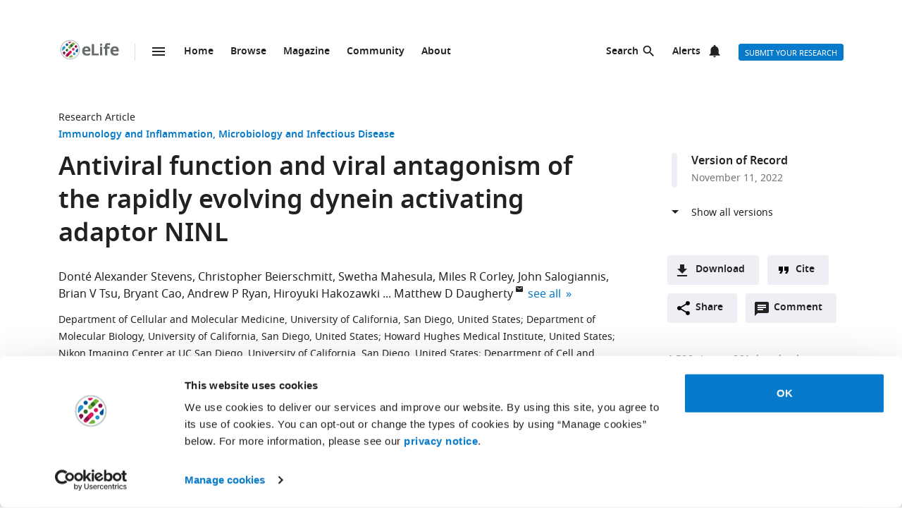

--- FILE ---
content_type: text/html; charset=UTF-8
request_url: https://elifesciences.org/articles/81606
body_size: 96613
content:
<!doctype html>

<html lang="en" prefix="og: http://ogp.me/ns#">

<head>

    <meta charset="utf-8">

    <title>Antiviral function and viral antagonism of the rapidly evolving dynein activating adaptor NINL | eLife</title>

    <meta name="viewport" content="width=device-width,initial-scale=1,shrink-to-fit=no">

    <meta name="format-detection" content="telephone=no">

                <script id="Cookiebot" src="https://consent.cookiebot.com/uc.js" data-cbid="0a5c50d8-fcf9-47b1-8f4f-1eaadb13941b" type="text/javascript"></script>
    
    <script>
        document.querySelector('html').classList.add('js');
    </script>

    <style>
                @font-face{font-display:fallback;font-family:"Noto Sans";src:url(/assets/patterns/fonts/NotoSans-Regular-webfont-custom-2-subsetting.6031b15b.woff2) format("woff2")}@font-face{font-display:fallback;font-family:"Noto Sans";src:url(/assets/patterns/fonts/NotoSans-SemiBold-webfont-custom-2-subsetting.8b9e80d5.woff2) format("woff2");font-weight:700}@font-face{font-display:fallback;font-family:"Noto Serif";src:url(/assets/patterns/fonts/NotoSerif-Regular-webfont-custom-2-subsetting.e6069232.woff2) format("woff2")}@font-face{font-display:fallback;font-family:"Noto Serif";src:url(/assets/patterns/fonts/NotoSerif-Bold-webfont-basic-latin-subsetting.592fd0d5.woff2) format("woff2");font-weight:700}html{font-family:sans-serif;-ms-text-size-adjust:100%;-webkit-text-size-adjust:100%}body{margin:0}aside,header,main,nav,section{display:block}picture{display:inline-block;vertical-align:baseline}a{background-color:transparent}b{font-weight:inherit}b{font-weight:bolder}h1{font-size:2em;margin:.67em 0}img{border:0}svg:not(:root){overflow:hidden}button,input{font:inherit;margin:0}button{overflow:visible}button{text-transform:none}button{-webkit-appearance:button}button::-moz-focus-inner,input::-moz-focus-inner{border:0;padding:0}button:-moz-focusring,input:-moz-focusring{outline:ButtonText dotted 1px}input{line-height:normal}input[type=checkbox]{box-sizing:border-box;padding:0}input[type=search]{-webkit-appearance:textfield}input[type=search]::-webkit-search-cancel-button,input[type=search]::-webkit-search-decoration{-webkit-appearance:none}fieldset{border:1px solid silver;margin:0 2px;padding:.35em .625em .75em}*,:after,:before{box-sizing:border-box}body,html{height:100%}body{background-color:#fff;color:#212121;text-rendering:optimizeLegibility}h1{font-family:"Noto Sans",Arial,Helvetica,sans-serif;font-weight:700;font-size:2.25rem;line-height:1.33333;font-size:2.25rem;margin:0}h2{font-family:"Noto Sans",Arial,Helvetica,sans-serif;font-weight:700;font-size:1.625rem;line-height:1.15385;margin:0;padding-bottom:21px;padding-bottom:1.3125rem;padding-top:21px;padding-top:1.3125rem}h6{font-family:"Noto Sans",Arial,Helvetica,sans-serif;font-weight:700;font-size:1rem;line-height:1.5;margin:0;padding-top:10px;padding-top:.625rem;padding-bottom:14px;padding-bottom:.875rem}p{font-family:"Noto Serif",serif;font-size:1rem;line-height:1.5;font-weight:400;margin:0;margin-bottom:24px;margin-bottom:1.5rem}a{color:#087acc;text-decoration:none}p a:not(.additional-asset__link--download):not(.asset-viewer-inline__download_all_link):not(.asset-viewer-inline__open_link):not(.reference__title):not(.doi):not(.reference__authors_link):not(.trigger):not(.popup__link):not(.see-more-link){border-bottom:1px dotted #212121;color:#212121;text-decoration:none}b{font-weight:700}ol,ul{margin-bottom:24px;margin-bottom:1.5rem;margin-top:0;padding-left:48px;padding-left:3rem}dl{margin-bottom:24px;margin-bottom:1.5rem;margin-top:0}dd,dt,li{font-family:"Noto Serif",serif;font-size:1rem;line-height:1.5;font-weight:400}dt{font-weight:700}dd{margin-left:0}.hidden{display:none}.visuallyhidden{border:0;clip:rect(0 0 0 0);height:1px;margin:-1px;overflow:hidden;padding:0;position:absolute;width:1px}.clearfix{zoom:1}.clearfix:after,.clearfix:before{content:"";display:table}.clearfix:after{clear:both}.global-inner:after{content:"";display:block;clear:both}img{max-height:100%;max-width:100%}input[type=checkbox]{margin-right:6px;margin-right:.375rem}::-webkit-input-placeholder{color:#bdbdbd}::-moz-placeholder{color:#bdbdbd}:-ms-input-placeholder{color:#bdbdbd}:-moz-placeholder{color:#bdbdbd}.grid-column{margin-bottom:48px;margin-bottom:3rem}@media only all and (min-width:45.625em){.grid-column{margin-bottom:72px;margin-bottom:4.5rem}}.grid-secondary-column__item{margin-bottom:48px;margin-bottom:3rem}@media only all and (min-width:45.625em){.grid-secondary-column__item{margin-bottom:72px;margin-bottom:4.5rem}}.wrapper{box-sizing:content-box;margin:auto;max-width:1114px;max-width:69.625rem;padding-left:24px;padding-right:24px}@media only screen and (min-width:30em){.wrapper{padding-left:48px;padding-right:48px}}.wrapper.wrapper--content{padding-top:48px;padding-top:3rem}.content-header-image-wrapper+.wrapper.wrapper--listing,.content-header-simple+.wrapper.wrapper--listing{padding-top:0}.grid{list-style:none;margin:0;padding:0;margin-left:-1.6%;margin-right:-1.6%;zoom:1}.grid:after,.grid:before{content:"";display:table}.grid:after{clear:both}.grid__item{float:left;padding-left:1.6%;padding-right:1.6%;width:100%;box-sizing:border-box}@media only screen and (min-width:900px){.large--eight-twelfths{min-height:1px;width:66.666%}.large--ten-twelfths{min-height:1px;width:83.333%}.push--large--one-twelfth{left:8.333%}}@media only screen and (min-width:1200px){.x-large--two-twelfths{min-height:1px;width:16.666%}.x-large--seven-twelfths{min-height:1px;width:58.333%}.x-large--eight-twelfths{min-height:1px;width:66.666%}.push--x-large--zero{left:0}.push--x-large--two-twelfths{left:16.666%}}.altmetric-container-without-details{padding-top:30px;padding-top:1.875rem;display:none;gap:10px;-ms-flex-pack:justify;justify-content:space-between}@media only screen and (min-width:62.5em){.altmetric-container-without-details{display:-ms-flexbox;display:flex}:root{--banner-min-height:var(--banner-min-height--wider)}}.altmetric-embed{margin-bottom:30px;margin-bottom:1.875rem;padding-top:15px;padding-top:.9375rem}div.altmetric-container-without-details.altmetric-container-without-details.altmetric-container-without-details.altmetric-container-without-details.altmetric-container-without-details.altmetric-container-without-details.altmetric-container-without-details p.altmetric-text--small{font-family:"Noto Sans",Arial,Helvetica,sans-serif;font-size:.875rem;line-height:1.42857}div.altmetric-container-without-details.altmetric-container-without-details.altmetric-container-without-details.altmetric-container-without-details.altmetric-container-without-details.altmetric-container-without-details.altmetric-container-without-details p.altmetric-text--small a.altmetric-link--small{border-bottom:none;color:#212121;font-weight:700}.altmetric-embed:empty+.altmetric-text--small{display:none}.breadcrumbs{margin:0;margin:0;padding:0;padding:0}.breadcrumbs .breadcrumb-item{font-size:.875rem;line-height:1.71429;margin:0;margin:0;padding:0;padding:0;display:inline;font-family:"Noto Sans",Arial,Helvetica,sans-serif;list-style:none}.breadcrumbs .breadcrumb-item:after{content:" | "}.breadcrumbs .breadcrumb-item:last-child:after{content:""}.breadcrumbs .breadcrumb-item .breadcrumb-item__link{color:#212121}.button{border:none;border-radius:4px;color:#fff;display:inline-block;font-family:"Noto Sans",Arial,Helvetica,sans-serif;font-size:.875rem;line-height:1;font-weight:500;padding:17px 40px 16px;padding:1.0625rem 2.5rem 1rem;text-align:center;text-decoration:none;text-transform:uppercase}.button--default{background-color:#087acc;border:1px solid #087acc;color:#fff;padding:15px 36px 14px;padding:.9375rem 2.25rem .875rem}.button--secondary{background-color:#f7f7f7;border:1px solid #e0e0e0;color:#212121;padding:15px 36px 14px;padding:.9375rem 2.25rem .875rem}.button--extra-small{border-radius:3px;font-size:.6875rem;line-height:2.1818181818;padding:0 6px;padding:0 .375rem;height:24px;height:1.5rem}.button--action{padding:9px 20px;padding:.5625rem 1.25rem;background-color:#edeff4;border:none;color:#212121;display:-ms-inline-flexbox;display:inline-flex;font-weight:700;min-height:40px;line-height:24px;text-transform:initial}.button--action.icon{padding-left:40px;padding-left:2.5rem;background-position:11px;background-repeat:no-repeat}.button--action.icon-comment{background-image:url(/assets/patterns/img/icons/commenting.1b2facba.svg)}.button--action.icon-citation{background-image:url(/assets/patterns/img/icons/cite.5f3c4fab.svg)}.button--action.icon-download{background-image:url(/assets/patterns/img/icons/download.ecfa2d98.svg)}.button--action.icon-share{background-image:url(/assets/patterns/img/icons/share.5cbd86ce.svg)}.date{font-size:.875rem;line-height:1.71429;font-family:"Noto Sans",Arial,Helvetica,sans-serif;font-weight:400;color:inherit;font-size:.75rem;line-height:2}.definition-list--timeline dd,.definition-list--timeline dt{padding-left:28px;padding-left:1.75rem;font-family:"Noto Sans",Arial,Helvetica,sans-serif;font-weight:700;position:relative}.definition-list--timeline dt{font-size:1rem;line-height:1.5;margin-top:18px;margin-top:1.125rem}.definition-list--timeline dt:first-child{margin-top:0;margin-top:0}.definition-list--timeline dd{font-size:.875rem;line-height:1.71429;color:#757575}.definition-list--timeline dd:before,.definition-list--timeline dt:before{background-color:#edeff4;content:"";height:100%;left:0;position:absolute;top:0;width:8px}.definition-list--timeline dt:before{border-radius:6px 6px 0 0}.definition-list--timeline dd:before{border-radius:0 0 6px 6px}.doi{font-size:.875rem;line-height:1.71429;font-family:"Noto Sans",Arial,Helvetica,sans-serif;font-weight:400;color:#757575}.doi a.doi__link{border-bottom:none;color:#757575;text-decoration:none;text-transform:none}.doi--article-section{color:#212121;display:block;font-size:.875rem;margin-bottom:24px;margin-bottom:1.5rem}.doi--article-section a.doi__link{color:#212121}.form-item{margin-bottom:24px;margin-bottom:1.5rem}.form-item>:last-child{margin-bottom:0}@supports (display:flex){.form-item__label_container{display:-ms-flexbox;display:flex;-ms-flex-pack:justify;justify-content:space-between}}.form-item__label{display:block;color:#212121;font-family:"Noto Sans",Arial,Helvetica,sans-serif;font-size:.875rem;line-height:1.42857;font-weight:700;text-align:left;margin-bottom:4px;margin-bottom:.25rem}.info-bar{background-color:#087acc;color:#fff;font-family:"Noto Sans",Arial,Helvetica,sans-serif;font-size:.875rem;font-weight:600;padding:14px 8px;padding:.875rem .5rem;text-align:center}.info-bar__text{background-position:0 50%;background-repeat:no-repeat;display:inline-block;padding:2px 0 0 28px;padding:.125rem 0 0 1.75rem;font-size:.875rem;line-height:1.3}.info-bar--warning .info-bar__text{padding-left:0;padding-left:0}.info-bar--announcement{padding:0;padding:0;background-color:#f5f7fa;color:#212121}.info-bar--announcement a{color:#087acc;font-weight:600;text-decoration:none}.info-bar--announcement .info-bar__container{padding:28px;padding:1.75rem;margin-bottom:24px;margin-bottom:1.5rem}.info-bar--announcement .info-bar__text{padding-top:0;padding-top:0;background:url(/assets/patterns/img/icons/info-blue.857b9409.svg) no-repeat,linear-gradient(transparent,transparent);font-weight:400;line-height:1.7;text-align:left}.info-bar--info .info-bar__text{background-image:url(/assets/patterns/img/icons/info.96b39fb1.png);background-image:url(/assets/patterns/img/icons/info.6662c626.svg),linear-gradient(transparent,transparent)}.info-bar--multiple-versions{background-color:#087acc}.info-bar--multiple-versions .info-bar__text{background-image:url(/assets/patterns/img/icons/multiple-versions-article.336e926c.png);background-image:url(/assets/patterns/img/icons/multiple-versions-article.96fdc4b8.svg),linear-gradient(transparent,transparent);background-size:17px}.info-bar--success{background-color:#629f43}.info-bar--success .info-bar__text{background-image:url(/assets/patterns/img/icons/confirmed.79ce7ac4.png);background-image:url(/assets/patterns/img/icons/confirmed.c30e8709.svg),linear-gradient(transparent,transparent)}.info-bar--attention{background-color:#cf0c4e}.info-bar--attention .info-bar__text{background-image:url(/assets/patterns/img/icons/attention.de73644c.png);background-image:url(/assets/patterns/img/icons/attention.77e4036b.svg),linear-gradient(transparent,transparent)}.info-bar--correction{background-color:#cf0c4e}.info-bar--correction .info-bar__text{background-image:url(/assets/patterns/img/icons/corrected-article.7be00f7a.png);background-image:url(/assets/patterns/img/icons/corrected-article.9cd6ecfe.svg),linear-gradient(transparent,transparent);background-size:17px}.info-bar--dismissible{padding-top:24px;padding-top:1.5rem;box-sizing:content-box;margin:auto;max-width:1114px;max-width:69.625rem;padding-left:24px;padding-right:24px;background-color:inherit;max-width:1114px}@media only screen and (min-width:30em){.info-bar--dismissible{padding-left:48px;padding-right:48px}}@media only screen and (min-width:56.25em){.info-bar--dismissible:not(.hidden){display:-ms-grid;display:grid;-ms-grid-columns:(1fr)[12];grid-template-columns:repeat(12,1fr)}:root{--banner-min-height:var(--banner-min-height--wide)}}.js .info-bar--dismissible:not([data-behaviour-initialised]){display:none}.info-bar--dismissible .info-bar__container{padding:14px 15px 9px;padding:.875rem .9375rem .5625rem;background-color:#f5f7fa;color:#212121;display:-ms-flexbox;display:flex;grid-column:2/12}@media only screen and (min-width:75em){.info-bar--dismissible .info-bar__container{grid-column:1/13}}.info-bar--dismissible .info-bar__text{font-size:.875rem;line-height:1.71429;padding:0 8px 0 30px;padding:0 .5rem 0 1.875rem;background:url(/assets/patterns/img/icons/info-blue.857b9409.svg) no-repeat,linear-gradient(transparent,transparent);background-size:24px;font-weight:400;text-align:left;width:100%}.info-bar--dismissible .info-bar__text a{padding-left:2px;padding-left:.125rem;color:#087acc;font-weight:600;text-decoration:none}.info-bar--dismissible .dismiss-button{padding:5px;padding:.3125rem;background:url(/assets/patterns/img/icons/close.f00467a1.svg) center no-repeat;border:0;border-radius:2px;display:inline-block;float:right;height:24px;text-indent:-10000px;width:24px}.info-bar--dismissible .dismiss-button:hover{background-color:rgba(0,0,0,.15)}.info-bar--warning{background-color:#d14600}.main-menu .list-heading{padding-left:0;padding-right:0;padding-top:24px;padding-top:1.5rem;padding-bottom:24px;padding-bottom:1.5rem;text-align:center}.js .main-menu .list-heading{border:0;clip:rect(0 0 0 0);height:1px;margin:-1px;overflow:hidden;padding:0;position:absolute;width:1px}.media-source__fallback_link{font-family:"Noto Sans",Arial,Helvetica,sans-serif;font-size:.875rem;text-decoration:none}.modal-container{background-color:rgba(255,255,255,.9);height:100%;left:0;position:fixed;top:0;width:100%;visibility:hidden}.modal-content{background-color:#fff;border-radius:3px;box-shadow:0 0 20px rgba(0,0,0,.22);display:-ms-grid;display:grid;font-family:"Noto Sans",Arial,Helvetica,sans-serif;margin:0;padding:36px}@media only all and (min-width:30em){.modal-content{margin:24px}}@media only all and (min-width:48.625em){.modal-content{margin:180px auto 24px;max-width:730px}}.modal-content h6{font-size:1rem;line-height:1.5;padding-bottom:6px;padding-bottom:.375rem;grid-column:1/3;-ms-grid-row:1;grid-row:1;justify-self:start;padding-top:0}.modal-content .social-media-sharers{margin-bottom:0;margin-bottom:0;display:-ms-flexbox;display:flex;grid-column:1/3;-ms-grid-row:4;grid-row:4;-ms-flex-pack:center;justify-content:center}@media only all and (min-width:45.625em){.modal-content .social-media-sharers{-ms-grid-row:unset;grid-row:unset;-ms-flex-pack:left;justify-content:left}.modal-content .social-media-sharers li{margin:0 4px;margin:0 .25rem}.modal-content .social-media-sharers li:first-child{margin-left:0;margin-left:0}.modal-content .social-media-sharers li:first-child a{margin-left:0;margin-left:0}}.modal-content .reference{font-family:"Noto Sans",Arial,Helvetica,sans-serif;grid-column:1/3}.modal-content .reference .doi{margin-top:12px;margin-top:.75rem;margin-bottom:36px;margin-bottom:2.25rem;display:-ms-flexbox;display:flex}.modal-content .button-collection{display:unset;-ms-flex-direction:column;flex-direction:column;grid-column:1/3}.modal-content .button-collection .button-collection__item{float:none}.modal-content .button-collection .button{margin-bottom:12px;margin-bottom:.75rem;width:100%}@media only all and (min-width:45.625em){.modal-content .button-collection{grid-column:1/3}.modal-content .button-collection .button-collection__item{float:left}.modal-content .button-collection .button{margin-bottom:12px;margin-bottom:.75rem;padding:15px 24px 14px;padding:.9375rem 1.5rem .875rem;line-height:1.5;text-decoration:none;width:auto}}.modal-content__body{margin-top:30px;margin-top:1.875rem;display:-ms-grid;display:grid;grid-column:1/3;-ms-grid-columns:1fr 224px;grid-template-columns:1fr 224px}.modal-content__body .button{margin-bottom:36px;margin-bottom:2.25rem;justify-self:center;grid-column:1/3;-ms-grid-row:3;grid-row:3}.modal-content__body .button.button--default{padding:15px 18px;padding:.9375rem 1.125rem}.modal-content__body .form-item{margin-bottom:36px;margin-bottom:2.25rem;grid-column:1/3}@media only all and (min-width:45.625em){.modal-content__body .button.button--default{justify-self:right;grid-column:2/3;-ms-grid-row:unset;grid-row:unset}.modal-content__body .form-item{grid-column:1/2}}.modal-content__close-button{padding:0 25px 0 0;padding:0 1.5625rem 0 0;background:url(/assets/patterns/img/icons/close.f00467a1.svg) right 4px no-repeat;color:#212121;font-family:"Noto Sans",Arial,Helvetica,sans-serif;font-weight:700;grid-column:2/3;-ms-grid-row:1;grid-row:1;justify-self:end}.modal-nojs{visibility:hidden}.reference__title{font-family:"Noto Sans",Arial,Helvetica,sans-serif;font-size:1rem;line-height:1.5;font-weight:700;display:inline;text-decoration:none}.reference__authors_list{display:inline;list-style:none;margin:0;padding:0}.reference__author{font-size:1rem;line-height:1.5;display:inline;font-family:"Noto Sans",Arial,Helvetica,sans-serif;margin:0;padding:0}.reference__author:after{content:", "}.reference__author:last-of-type:after{content:""}.reference__authors_list_suffix{font-family:"Noto Sans",Arial,Helvetica,sans-serif;font-size:1rem;line-height:1.5}.reference__origin{font-family:"Noto Sans",Arial,Helvetica,sans-serif;font-size:1rem;line-height:1.5;font-size:1rem;line-height:1.5;display:inline;padding-bottom:0}.reference .doi__reference-spacing{margin-bottom:6px;margin-bottom:.375rem}.see-more-link{display:block;color:#212121;font-family:"Noto Sans",Arial,Helvetica,sans-serif;font-size:1rem;line-height:1.5;text-decoration:none}.social-media-sharers{-ms-flex-positive:0;flex-grow:0;-ms-flex-preferred-size:24px;flex-basis:24px}.content-header-journal .social-media-sharers,.modal-content .social-media-sharers{-ms-flex-preferred-size:auto;flex-basis:auto;margin:0;margin:0;margin-bottom:12px;margin-bottom:.75rem;padding:0;padding:0;-ms-flex-pack:center;justify-content:center}.content-header-journal .social-media-sharers li,.modal-content .social-media-sharers li{margin-left:0;margin-left:0;margin-right:0;margin-right:0;list-style:none}.content-header-journal .social-media-sharers li:last-child,.modal-content .social-media-sharers li:last-child{margin-right:0}.content-header__one-column-container .social-media-sharers{margin-bottom:0;margin-bottom:0}.social-media-sharer{display:inline-block}.social-media-sharer{background-color:#212121;border-radius:3px;color:#fff;margin:0 8px;height:24px;padding:2px 0;text-decoration:none;width:24px}.content-header-journal .social-media-sharer,.modal-content .social-media-sharer{background-color:transparent;border-radius:0;margin:0 9px}.content-header-journal .social-media-sharer:hover svg path{fill:#087acc}.content-header--image .social-media-sharer{background-color:transparent;border:1px solid #fff;padding:1px 0}.content-header:not(.content-header--image):not(.content-header-journal) .social-media-sharer:active,.content-header:not(.content-header--image):not(.content-header-journal) .social-media-sharer:hover{background-color:#087acc}.speech-bubble{background-color:#087acc;border:1px solid #087acc;color:#fff;border-radius:3px;display:block;font-family:"Noto Sans",Arial,Helvetica,sans-serif;font-size:.875rem;line-height:2.57143;height:36px;height:2.25rem;padding:0;position:relative;text-align:center;text-decoration:none;width:42px;width:2.625rem}.speech-bubble[data-behaviour~=HypothesisOpener]{display:none}.speech-bubble:after{border-style:solid;border-width:20px;border-color:transparent;border-left-color:#087acc;border-right-width:0;content:"";height:0;width:0;left:8px;position:absolute;top:8px;z-index:-1}.speech-bubble__inner{display:inline-block}.speech-bubble--wrapped{font-size:.6875rem;line-height:1.36364;padding:13px 18px 14px;padding:.8125rem 1.125rem .875rem;display:block;font-weight:300;height:auto;min-width:2em;width:auto;justify-self:end}.speech-bubble--wrapped .speech-bubble--wrapped__prefix{font-size:.875rem;line-height:1.28571;display:inline-block;font-family:"Noto Sans",Arial,Helvetica,sans-serif;font-weight:300;text-transform:uppercase}.speech-bubble--wrapped .speech-bubble__inner{margin-left:9px;margin-left:.5625rem;padding:3px 5px 0;padding:.1875rem .3125rem 0;font-size:.875rem;line-height:1.28571;background:#fff;border-radius:3px;color:#0769b0;font-weight:700;letter-spacing:.2px;min-width:26px;position:relative}.speech-bubble--wrapped .speech-bubble__inner:after{background:url(/assets/patterns/img/icons/speech-bubble-wrapped-triangle.65674a5a.svg) no-repeat;content:"";width:10px;height:10px;bottom:-10px;left:5px;position:absolute}.speech-bubble--has-placeholder.speech-bubble--wrapped .speech-bubble__inner{background:url(/assets/patterns/img/icons/speech-bubble-wrapped-placeholder.2fee63c5.svg) 8px 5px no-repeat #fff;text-indent:-9999px}.text-field,.text-field[type=text]{-webkit-appearance:none;-moz-appearance:none;appearance:none}.text-field{border:1px solid #e0e0e0;border-radius:3px;color:#212121;display:block;font-family:"Noto Sans",Arial,Helvetica,sans-serif;font-size:1rem;line-height:1.5;padding:11px 12px;padding:.6875rem .75rem;margin-bottom:6px;margin-bottom:.375rem;width:100%}.js .main-menu .to-top-link{display:none}.tabbed-navigation:not(.hidden)~.main-content-grid .article-section{scroll-margin-top:72px}.tabbed-navigation:not(.hidden)~.main-content-grid .article-section .article-download-links-list__heading{scroll-margin-top:72px}.article-section--first{border:none;padding-top:0}.article-section--first .article-section__header:first-child h2{margin-top:0;padding-top:0}.wrapper--content-with-header-and-aside .article-section--first .article-section__header:first-child h2{padding-top:21px;padding-top:1.3125rem}.article-section__header{position:relative}.article-section__header_text{color:#212121;margin:0;-ms-flex:1 0 80%;flex:1 0 80%;text-decoration:none}.article-section__body{font-family:"Noto Serif",serif;font-size:1rem;line-height:1.5;font-weight:400}.divider{border-bottom:1px solid #e0e0e0;grid-column:2/12;height:1px}@media only all and (min-width:75em){.divider{grid-column:1/13}.content-header__one-column .divider{grid-column:3/11;margin-left:-24px;margin-right:-24px}}@media only all and (min-width:45.625em){.main-content-grid{grid-column:2/12;-ms-grid-row:2;grid-row:2;min-width:0}.global-wrapper.social-media-page--wrapper .main .content-header:not(.content-header-journal){display:-ms-grid;display:grid;-ms-grid-columns:(1fr)[12];grid-template-columns:repeat(12,1fr);grid-column-gap:24px}}@media only all and (min-width:56.25em){.main-content-grid{grid-column:2/9}}@media only all and (min-width:75em){.main-content-grid{margin-left:48px;margin-left:3rem;grid-column:3/10;-ms-grid-row:1;grid-row:1}.global-wrapper.social-media-page--wrapper .main .content-header:not(.content-header-journal)>*{margin-left:0;margin-left:0;padding-right:0;padding-right:0}}@media only all and (min-width:45.625em){.global-wrapper.social-media-page--wrapper .main .content-header:not(.content-header-journal)>*{grid-column:2/12}.global-wrapper.social-media-page--wrapper .main .content-header:not(.content-header-journal) .main-content-grid,.global-wrapper.social-media-page--wrapper .main .content-header:not(.content-header-journal) .secondary-column-grid{margin-top:0;margin-top:0;-ms-grid-row:auto;grid-row:auto}}@media only all and (min-width:75em){.global-wrapper.social-media-page--wrapper .main .content-header:not(.content-header-journal) .main-content-grid{grid-column:3/9;grid-row:2/5;margin-right:-24px}.global-wrapper.social-media-page--wrapper .main .content-header:not(.content-header-journal) .social-media-sharers--wrapper~.main-content-grid{grid-column:3/9}.global-wrapper.social-media-page--wrapper .main .content-header:not(.content-header-journal) .social-media-sharers,.global-wrapper.social-media-page--wrapper .main .content-header:not(.content-header-journal) .social-media-sharers--wrapper{display:block}.global-wrapper.social-media-page--wrapper .main .content-header:not(.content-header-journal) .social-media-sharers--wrapper{grid-column:10/11;grid-row:2/3;justify-self:end}.global-wrapper.social-media-page--wrapper .main .content-header:not(.content-header-journal) .social-media-sharers--wrapper .svg-background-image{margin-left:8px;margin-left:.5rem}.global-wrapper.social-media-page--wrapper .main .content-header:not(.content-header-journal) .side-section-wrapper__link{display:block}.global-wrapper.social-media-page--wrapper .main .content-header:not(.content-header-journal) .secondary-column-grid{grid-column:10/13;grid-row:2/3}.global-wrapper.social-media-page--wrapper .main .content-header:not(.content-header-journal) .social-media-sharers--wrapper~.secondary-column-grid{grid-row:3/5}}.authors{margin-bottom:24px;margin-bottom:1.5rem}.content-header-grid__main .authors{margin:0 0 36px}@media only all and (max-width:45.563rem){.content-header-journal .authors{display:contents}.authors .institution_list{border:0;clip:rect(0 0 0 0);height:1px;margin:-1px;overflow:hidden;padding:0;position:absolute;width:1px}}.author_list{margin:0;padding:0}@media only all and (max-width:45.625em){.content-header-journal .author_list{padding:0}}.content-header-grid__main .author_list{padding:0 0 24px}.author_list_item{display:inline;font-family:"Noto Sans",Arial,Helvetica,sans-serif;font-size:1rem;line-height:1.5;list-style-type:none;padding:0;text-align:center}.author_list_item:first-of-type:before{content:""}.author_list_item:before{content:", "}.author_suffix{white-space:nowrap}li.institution_list_item:last-child .institution_separator{display:none}.author_link{color:inherit;text-decoration:inherit}.author_icon{padding-top:1px;vertical-align:text-top}.institution_list{margin:0;padding:0}.institution_list_item{display:inline;font-family:"Noto Sans",Arial,Helvetica,sans-serif;font-size:.875rem;line-height:1.71429;font-weight:500;list-style-type:none;padding:0}.button-collection{display:table;margin:0;padding:0;margin-bottom:24px;margin-bottom:1.5rem;margin-top:-24px;margin-top:-1.5rem}@supports (display:flex){.button-collection{display:-ms-flexbox;display:flex;-ms-flex-wrap:wrap;flex-wrap:wrap;-ms-flex-align:center;align-items:center}}.button-collection.button-collection--inline{margin-top:0;margin-top:0;display:inline-block}.button-collection.button-collection--inline .button-collection__item{margin-top:0;margin-top:0;margin-right:12px;margin-right:.75rem;position:relative}.button-collection.button-collection--inline .button-collection__item:last-child{margin-right:0;margin-right:0}.button-collection__item{float:left;list-style:none;margin-top:24px;margin-top:1.5rem;margin-right:10px;margin-right:.625rem}.compact-form__container{border:none;margin:0 auto;max-width:440px;max-width:27.5rem;padding:0;position:relative}.search-box__inner .compact-form__container{max-width:none}.compact-form__input{background-color:#fff;border:1px solid #e0e0e0;border-right:none;border-radius:3px;display:block;font-family:"Noto Sans",Arial,Helvetica,sans-serif;font-size:1rem;line-height:1.5;padding:11px 55px 11px 12px;padding:.6875rem 3.4375rem .6875rem .75rem;width:100%}.compact-form__submit{background:url(/assets/patterns/img/icons/arrow-forward.7f8fc46b.png);background:url(/assets/patterns/img/icons/arrow-forward.663dc5c2.svg),linear-gradient(transparent,transparent);background-color:#087acc;background-position:50% 50%;background-repeat:no-repeat;border:none;border-radius:0 3px 3px 0;color:#fff;height:48px;height:3rem;position:absolute;right:0;top:0;width:47px;width:2.9375rem}.compact-form__reset{border:0;clip:rect(0 0 0 0);height:1px;margin:-1px;overflow:hidden;padding:0;position:absolute;width:1px}.contextual-data{font-size:.875rem;line-height:1.71429;font-family:"Noto Sans",Arial,Helvetica,sans-serif;font-weight:400;color:#757575;font-size:.75rem;line-height:2}.content-header .contextual-data{border-bottom:none}.content-header__one-column .contextual-data{display:-ms-flexbox;display:flex}.content-header__one-column .contextual-data:after{margin-left:3px;margin-left:.1875rem;margin-right:3px;margin-right:.1875rem;content:"\00a0\2022\00a0";font-weight:700;white-space:pre}.contextual-data__list{border-bottom:1px solid #e0e0e0;margin:0;padding:11px 0;padding:.6875rem 0;text-align:center}.content-header .contextual-data__list{border-bottom:none;padding:0;padding:0;text-align:right}.content-aside .contextual-data__list{margin-bottom:24px;margin-bottom:1.5rem;padding:0;padding:0;border:none;display:-ms-flexbox;display:flex}.content-aside .contextual-data__list .contextual-data__item{padding:0;padding:0;font-size:.875rem;line-height:1.71429}.content-aside .contextual-data__list .contextual-data__item:before{content:", "}.content-aside .contextual-data__list .contextual-data__item:first-child:before{content:""}.contextual-data__item{display:inline-block;font-size:.875rem;line-height:1.71429;font-family:"Noto Sans",Arial,Helvetica,sans-serif;font-weight:400;color:#757575;font-size:.75rem;line-height:2;margin:0;padding:0 5px 0 0;padding:0 .3125rem 0 0}.contextual-data__item .contextual-data__counter,.contextual-data__item a{color:inherit}.contextual-data__item a:hover{color:#087acc}.content-header .contextual-data__item{font-size:.875rem;line-height:1.71429;display:list-item;padding:0;list-style:none}.contextual-data__item__hypothesis_opener{display:none}.js .contextual-data__item__hypothesis_opener{color:#087acc;display:inline-block}.contextual-data__cite_wrapper{border-bottom:1px solid #e0e0e0;padding-top:12px;padding-top:.75rem;padding-bottom:11px;padding-bottom:.6875rem;padding-left:0;padding-right:0;text-align:center}.contextual-data__cite{display:none}.contextual-data__counter{color:#212121;font-weight:700}.content-header__footer .contextual-data__counter{font-weight:400}@media only screen and (min-width:56.25rem){.contextual-data{border-bottom:1px solid #e0e0e0}.contextual-data__list{-ms-flex-item-align:center;-ms-grid-row-align:center;align-self:center;border-bottom:none;display:inline-block;text-align:left}.content-header__one-column .contextual-data__list{-ms-flex-item-align:auto;-ms-grid-row-align:auto;align-self:auto}.contextual-data__cite_wrapper{border-bottom:none;float:right;margin-left:auto;padding:11px 0;padding:.6875rem 0;text-align:start}.contextual-data__cite{-ms-flex-item-align:center;-ms-grid-row-align:center;align-self:center;display:inline-block;-ms-flex:1;flex:1;text-align:right;padding:0 5px 0 0;padding:0 .3125rem 0 0}}.highlight-item{max-width:1114px;max-width:69.625rem;margin-bottom:24px;margin-bottom:1.5rem;color:#212121;display:-ms-grid;display:grid;grid-auto-flow:dense;-ms-grid-columns:6fr 6fr;grid-template-columns:6fr 6fr;list-style-type:none;overflow:hidden;position:relative}@media only screen and (min-width:30em){.highlight-item{margin-bottom:36px;margin-bottom:2.25rem}}.highlight-item__meta .meta{font-size:.875rem;line-height:1.71429;color:inherit}@media only all and (min-width:45.625em){.highlight-item__meta .meta{display:-ms-flexbox;display:flex}}.highlight-item__meta .meta__type:hover{color:inherit}:root{--site-header-height:5.9375rem;--subjects-height--narrow:4.75rem;--subjects-height--medium:6.375rem;--subjects-height--x-wide:22.75rem;--subjects-height:var(--subjects-height--narrow);--subjects-height-js:var(--subjects-height);--banner-min-height--narrow:17.25rem;--banner-min-height--medium:21.125rem;--banner-min-height--wide:21.6875rem;--banner-min-height--wider:29.375rem;--banner-min-height:var(--banner-min-height--narrow);--max-height-of-banner-and-subjects-and-site-header--narrow:33.75rem;--max-height-of-banner-and-subjects-and-site-header:var(--max-height-of-banner-and-subjects-and-site-header--narrow);--max-height-of-banner-and-subjects-and-site-header-js:var(--max-height-of-banner-and-subjects-and-site-header);--min-height-of-banner-and-subjects-and-site-header:calc(var(--banner-min-height) + var(--subjects-height) + var(--site-header-height));--min-height-of-banner-and-subjects-and-site-header-js:calc(var(--banner-min-height) + var(--subjects-height-js) + var(--site-header-height));--max-height-of-banner-and-subjects:calc(var(--max-height-of-banner-and-subjects-and-site-header) - var(--site-header-height));--max-height-of-banner-and-subjects-js:calc(var(--max-height-of-banner-and-subjects-and-site-header-js) - var(--site-header-height));--min-height-of-banner-and-subjects:calc(var(--min-height-of-banner-and-subjects-and-site-header) - var(--site-header-height));--min-height-of-banner-and-subjects-js:calc(var(--min-height-of-banner-and-subjects-and-site-header-js) - var(--site-header-height))}@media only screen and (min-width:45.625em){.highlight-item{display:-ms-grid;display:grid;grid-auto-flow:column;-ms-grid-columns:8fr 4fr;grid-template-columns:8fr 4fr}:root{--subjects-height:var(--subjects-height--medium);--banner-min-height:var(--banner-min-height--medium)}}@media only screen and (min-width:75em){.highlight-item{margin-bottom:0;margin-bottom:0;grid-auto-flow:row;-ms-grid-columns:auto;grid-template-columns:auto}:root{--subjects-height-js:var(--subjects-height--x-wide);--max-height-of-banner-and-subjects-js:62.5rem}}.jump-menu__wrapper{margin-top:24px;margin-top:1.5rem;background-color:#fff}.jump-menu__list{border-left:2px solid #edeff4;list-style:none;margin:0;padding:0;position:-webkit-sticky;position:sticky;top:110px}.jump-menu__item{margin:0;margin:0;margin-bottom:24px;margin-bottom:1.5rem;font-size:.875rem;line-height:1.71429;font-family:"Noto Sans",Arial,Helvetica,sans-serif}.jump-menu{padding-left:18px;padding-left:1.125rem;color:#757575;display:block;text-decoration:none}.wrapper--content .jump-menu__wrapper{display:none}.main-menu__section{padding-bottom:15px;padding-bottom:.9375rem}.main-menu__title{font-family:"Noto Sans",Arial,Helvetica,sans-serif;font-size:.875rem;line-height:1;font-weight:700;text-transform:uppercase;margin:0;padding:0;padding-bottom:5px;padding-bottom:.3125rem;text-transform:uppercase}.main-menu__title-container{padding-top:30px;padding-top:1.875rem;padding-bottom:30px;padding-bottom:1.875rem}@media only screen and (min-width:56.25em){:root{--site-header-height:7.4375rem}.main-menu__title-container{padding-top:42px;padding-top:2.625rem}}@media only screen and (min-width:75em){.wrapper--content .jump-menu__wrapper{display:block;grid-column:1/3;-ms-grid-row:3;grid-row:3}.main-menu__title-container{padding-top:54px;padding-top:3.375rem}}.main-menu__title-container .site-header__title{float:none}.main-menu__list{padding-left:0;padding-left:0}.main-menu__list_item{font-family:"Noto Sans",Arial,Helvetica,sans-serif;font-size:1rem;line-height:1.5;font-size:1rem;line-height:3;margin:0;padding:0;text-align:center;padding-bottom:24px;padding-bottom:1.5rem;display:block;line-height:0;text-align:left}@media only screen and (min-width:56.25em){.main-menu__list_item.hidden-wide{display:none}}.main-menu__list_item.end-of-group{margin-bottom:24px;margin-bottom:1.5rem;border-bottom:1px solid #e0e0e0}.main-menu__list_item:last-child{padding-bottom:48px;padding-bottom:3rem}.main-menu__list_link{font-size:.875rem;line-height:1.71429;color:#212121;font-weight:700;text-decoration:none}.main-menu__list_link:hover{color:#087acc}.main-menu__close_control{font-size:.875rem;line-height:1.71429;padding:0;padding:0;margin-top:8px;margin-top:.5rem;background:url(/assets/patterns/img/icons/close.f00467a1.svg) 49px 3px no-repeat;background-size:14px;border:none;color:#212121;font-family:"Noto Sans",Arial,Helvetica,sans-serif;font-weight:700;float:right;text-align:left;width:68px}.main-menu__close_control:hover{background-image:url(/assets/patterns/img/icons/close-blue.35ee140b.svg);color:#087acc}.main-menu--js{display:none}.main-menu--js .main-menu__container{display:block}.main-menu--js.main-menu--shown{background-color:#fff;box-sizing:border-box;color:#212121;display:block;float:left;height:100vh;left:-3000px;max-width:100%;overflow:auto;position:fixed;top:0;transform:translate3d(3000px,0,0);width:100%;z-index:40}@media only screen and (min-width:56.25em){.main-menu--js.main-menu--shown{width:320px}.nav-primary{border-left:1px solid #e0e0e0;height:24px}}.main-menu--js .main_menu__quit{display:none}.main-menu__container:hover{color:#087acc}.main-menu__container .site-header__logo_link{display:block;float:none;height:35px;width:88px}.meta{font-size:.875rem;line-height:1.71429;font-family:"Noto Sans",Arial,Helvetica,sans-serif;font-weight:400;color:#757575;font-size:.75rem;line-height:2}.content-header-journal .meta{font-size:.875rem;line-height:1.71429}.highlights .meta{display:block;overflow:hidden;text-overflow:ellipsis;white-space:nowrap}.meta__type{color:inherit;text-decoration:none}.meta__type+.date::before{content:"\00a0\2022\00a0";font-weight:700}.teaser--main .meta__type{font-size:.875rem;line-height:1.28571}.teaser--main .meta__type+.date::before{content:""}@media only all and (min-width:30em){.content-header-journal .social-media-sharers li,.modal-content .social-media-sharers li{margin-left:8px;margin-left:.5rem;margin-right:8px;margin-right:.5rem}.teaser--main .meta__type+.date::before{content:"\00a0\2022\00a0";font-weight:700}}.teaser .meta__type+.date::before{content:""}a.meta__type:hover{color:#0769b0}.meta>a.meta__type:last-child:after{content:""}.teaser .meta__status,.teaser .meta__type,.teaser .meta__version{font-size:.875rem;line-height:1.42857;color:#757575;display:inline-block}.teaser .meta__status:after,.teaser .meta__type:after,.teaser .meta__version:after{color:#757575;content:"\00a0\2022\00a0";display:inline-block;font-weight:700;width:13px}.teaser .meta__status{color:#212121}.teaser .meta__status-circle{margin-bottom:1px;margin-bottom:.0625rem;margin-right:8px;margin-right:.5rem;margin-left:1px;margin-left:.0625rem;background-color:#edeff4;border-radius:50%;display:inline-block;height:8px;width:8px}.teaser .meta__status-circle-not-revised{background-color:#f29524}.teaser .meta__status-circle-revised{background-color:#42aea4}.teaser .meta__status-circle-vor{background-color:#087acc}@media only screen and (min-width:45.625em){.button-collection__item{margin-left:0;margin-left:0;margin-right:24px;margin-right:1.5rem}}.search-box{position:relative}.search-box:not(.search-box--js){padding-top:48px;padding-top:3rem}.search-box__inner{max-width:1114px;padding:0 6%;position:relative}.wrapper .search-box__inner{padding-left:0;padding-right:0}@media only all and (min-width:1114px){.search-box__inner{margin:0 auto;padding:0 66px;padding:0 4.125rem}}.nav-primary{margin-top:8px;margin-top:.5rem;background-color:#fff;clear:right;position:relative;z-index:10}.nav-primary__list{padding-left:0;padding-left:0;margin-bottom:0;margin-bottom:0}.nav-primary__item{font-family:"Noto Sans",Arial,Helvetica,sans-serif;font-size:.875rem;line-height:1.71429;font-weight:700;color:#212121;float:left;list-style-type:none}@supports (display:flex){.nav-primary__list{-ms-flex-align:center;align-items:center;display:-ms-flexbox;display:flex;padding-top:0}.nav-primary__item{padding-top:0}.nav-secondary__item{padding-top:0}}.nav-primary a:link,.nav-primary a:visited{color:#212121;text-decoration:none}.nav-primary__item{display:none}.nav-primary__item--first{display:list-item}.nav-primary__item--first a{background:url(/assets/patterns/img/patterns/molecules/nav-primary-menu-ic.ac4e582f.svg) 50px -2px no-repeat;background-size:24px;display:-ms-flexbox;display:flex;width:74px}@media only all and (max-width:21.25rem){.nav-primary__item--first{padding:0}}@media only screen and (min-width:56.25em){.nav-primary__item{margin-left:24px;margin-left:1.5rem;display:list-item}.nav-primary__item a{color:#212121}.nav-primary__item--first{margin-left:21px;margin-left:1.3125rem;margin-top:-2px;margin-top:-.125rem}.nav-primary__item--first a{background-position-x:0;background-position-y:0;text-indent:-9999px;width:24px}}.nav-secondary{margin-top:8px;margin-top:.5rem;background-color:#fff;display:none;margin-left:auto;position:relative;z-index:15}.nav-secondary__list{height:40px;height:2.5rem;margin:0;margin:0;padding:0;padding:0}.nav-secondary__item{font-family:"Noto Sans",Arial,Helvetica,sans-serif;font-size:.875rem;line-height:1.71429;font-weight:700;color:#212121;float:left;list-style-type:none}.nav-secondary__list .nav-secondary__item.nav-secondary__item--search a{display:none}@media only screen and (min-width:56.25em){.nav-secondary{display:inline-block}.nav-secondary__list .nav-secondary__item.nav-secondary__item--search a{margin-right:24px;margin-right:1.5rem;background:url(/assets/patterns/img/patterns/molecules/nav-secondary-search-black-ic.a3f2d6fa.svg) no-repeat;background-size:21px;display:block;text-indent:-9999px;width:24px}}@media only screen and (min-width:75em){.nav-secondary__list .nav-secondary__item.nav-secondary__item--search a{background-position-x:50px;background-position-y:0;text-indent:0;width:70px}}.nav-secondary__list .nav-secondary__item.nav-secondary__item--alert a{display:none}.nav-secondary__item--hide-narrow{display:none}.nav-secondary__item--hide-narrow .button--default.button--extra-small{padding-left:8px;padding-left:.5rem;padding-right:8px;padding-right:.5rem;font-weight:400}.nav-secondary__item a:not(.login-control__non_js_control_link){text-decoration:none}.nav-secondary__item a:not(.login-control__non_js_control_link):link,.nav-secondary__item a:not(.login-control__non_js_control_link):visited{color:#212121}.nav-secondary__item a:not(.login-control__non_js_control_link).button:link,.nav-secondary__item a:not(.login-control__non_js_control_link).button:visited{color:#fff}@media only screen and (min-width:56.25em){.nav-secondary__list .nav-secondary__item.nav-secondary__item--alert a{margin-right:24px;margin-right:1.5rem;background:url(/assets/patterns/img/patterns/molecules/nav-secondary-alert-black-ic.e9bb80fe.svg) no-repeat;background-size:21px;display:block;text-indent:-9999px;width:24px}.nav-secondary__item--hide-narrow{display:list-item}}.tabbed-navigation{margin-bottom:24px;margin-bottom:1.5rem;background-color:#fff;border-bottom:1px solid #e0e0e0;border-top:1px solid #e0e0e0;grid-column:2/12;-ms-grid-row:1;grid-row:1;-ms-flex-pack:center;justify-content:center;position:-webkit-sticky;position:sticky;top:-1px;z-index:9}@media only all and (min-width:62.5em){.tabbed-navigation{grid-column:1/9}}.tabbed-navigation:not(.hidden)~.main-content-grid{-ms-grid-row:2;grid-row:2}.wrapper .tabbed-navigation{margin-left:-24px;margin-left:-1.5rem;margin-right:-24px;margin-right:-1.5rem}@media only all and (min-width:30em){.tabbed-navigation{margin-bottom:36px;margin-bottom:2.25rem}.wrapper .tabbed-navigation{margin-left:-48px;margin-left:-3rem;margin-right:-48px;margin-right:-3rem}}@media only all and (min-width:45.625em){.wrapper .tabbed-navigation{margin-left:0;margin-left:0;margin-right:0;margin-right:0}.content-aside .content-aside__second-column{width:100%}}@media only all and (min-width:75em){.tabbed-navigation{grid-column:1/10}.wrapper .tabbed-navigation{margin-right:36px;margin-right:2.25rem}}.tabbed-navigation__tab-label{font-size:1rem;line-height:1.5;display:inline}.tabbed-navigation__tab-label.tabbed-navigation__tab-label--active{border-bottom:4px solid #087acc;font-weight:600}.tabbed-navigation__tab-label.tabbed-navigation__tab-label--active a{color:#212121}.tabbed-navigation__tab-label a{padding:24px 14px;padding:1.5rem .875rem;color:#757575;display:block;font-family:"Noto Sans",Arial,Helvetica,sans-serif;text-decoration:none}.tabbed-navigation__tab-label a:hover{color:#212121}.tabbed-navigation__tab-label--long{display:none}@media only all and (min-width:30em){.tabbed-navigation__tab-label a{padding:24px 18px 20px;padding:1.5rem 1.125rem 1.25rem}.tabbed-navigation__tab-label--long{display:inline}}.tabbed-navigation__tab-label--side-by-side{display:none}@media only all and (min-width:30em){.tabbed-navigation__tab-label--side-by-side{display:inline}}.tabbed-navigation__tabs{display:-ms-inline-flexbox;display:inline-flex;list-style:none;margin:0;padding:0;width:100%;-ms-flex-pack:center;justify-content:center}@media only all and (min-width:30em){.tabbed-navigation__tabs{display:-ms-flexbox;display:flex;-ms-flex-wrap:wrap;flex-wrap:wrap;max-height:72px;overflow:hidden}}.content-aside{padding-top:12px;padding-top:.75rem}@media only screen and (min-width:30em){.content-aside{padding-top:24px;padding-top:1.5rem}}@media only screen and (min-width:45.625em){.content-aside{display:-ms-grid;display:grid;-ms-grid-columns:(1fr)[12];grid-template-columns:repeat(12,1fr)}}.content-aside .button-collection.button-collection--inline{margin-bottom:24px;margin-bottom:1.5rem}.content-aside .button-collection.button-collection--inline .button-collection__item{margin-bottom:12px;margin-bottom:.75rem}.content-aside .contextual-data{border:none}.content-aside .contextual-data__list{border:none;display:inline-block;text-align:left}.content-aside .contextual-data__list .contextual-data__item{padding:0;padding:0}.content-aside .contextual-data__list .contextual-data__item:before{content:""}.content-aside .contextual-data__list .contextual-data__item:after{content:"\00a0\2022\00a0";display:inline-block;width:13px}.content-aside .contextual-data__list .contextual-data__item:last-child:after{content:""}.content-aside .contextual-data__list .contextual-data__item.no-separator:after{content:""}.content-aside .content-aside__second-column{padding-bottom:24px;padding-bottom:1.5rem}.content-aside .content-aside__second-column .divider{display:none}@media only all and (min-width:62.5em){.content-aside .content-aside__second-column{padding-bottom:0;padding-bottom:0}.content-aside .content-aside__second-column .divider{display:block}}@media only screen and (min-width:45.625em){.content-aside .content-aside__column-wrapper{display:-ms-flexbox;display:flex;grid-column:2/12}.content-aside .content-aside__column-wrapper .content-aside__first-column{padding-right:48px;padding-right:3rem;width:50%}.content-aside .content-aside__column-wrapper .content-aside__first-column+.content-aside__second-column{width:50%}}.content-aside .content-aside__definition-list{margin-bottom:36px;margin-bottom:2.25rem}@media only screen and (min-width:62.5em){.content-aside{padding-top:86px;padding-top:5.375rem;-ms-flex-align:end;align-items:flex-end;-ms-flex-item-align:start;align-self:flex-start;display:-ms-flexbox;display:flex;-ms-flex-direction:column;flex-direction:column;z-index:5}.content-aside .content-aside__column-wrapper{display:block;max-width:260px;padding-left:10px;padding-left:.625rem}.content-aside .content-aside__column-wrapper .content-aside__first-column{padding-right:0;padding-right:0;width:100%}.content-aside .content-aside__column-wrapper .content-aside__first-column+.content-aside__second-column{width:100%}.content-aside .content-aside__definition-list{margin-bottom:48px;margin-bottom:3rem;padding-left:6px;padding-left:.375rem}}.content-aside .definition-list{margin:0;margin:0;-ms-grid-row:1;grid-row:1;overflow:hidden}@media only screen and (min-width:62.5em){.wrapper--content-with-header-and-aside{display:-ms-grid;display:grid;grid-column-gap:24px;-ms-grid-columns:(1fr)[12];grid-template-columns:repeat(12,1fr)}.wrapper--content-with-header-and-aside .content-header.content-header__has-aside{grid-column:1/9;-ms-grid-row:2;grid-row:2}.wrapper--content-with-header-and-aside .content-header .content-container-grid{display:block}.wrapper--content-with-header-and-aside .content-aside{grid-column:9/13;grid-row:2/4}}@media only screen and (min-width:75em){.nav-secondary__list .nav-secondary__item.nav-secondary__item--alert a{background-position-x:50px;background-position-y:0;text-indent:0;width:70px}.wrapper--content-with-header-and-aside .content-header.content-header__has-aside{padding-right:36px;padding-right:2.25rem;grid-column:1/10}.wrapper--content-with-header-and-aside .content-aside{grid-column:10/13}}.wrapper--content-with-header-and-aside>.wrapper{padding:0;padding:0}.wrapper--content-with-header-and-aside .wrapper--content{grid-column:1/13;-ms-grid-row:3;grid-row:3}@media only screen and (min-width:45.625em){.wrapper--content-with-header-and-aside .wrapper--content .main-content-grid{grid-column:2/12;-ms-grid-row:3;grid-row:3}}@media only screen and (min-width:62.5em){.wrapper--content-with-header-and-aside .wrapper--content{padding-top:24px;padding-top:1.5rem}.wrapper--content-with-header-and-aside .wrapper--content .main-content-grid{grid-column:1/9}}@media only screen and (min-width:75em){.wrapper--content-with-header-and-aside .wrapper--content{padding-top:36px;padding-top:2.25rem}.wrapper--content-with-header-and-aside .wrapper--content .main-content-grid{margin-left:36px;margin-left:2.25rem;margin-right:36px;margin-right:2.25rem;grid-column:3/10;-ms-grid-row:3;grid-row:3}}.content-header-grid-top{margin-top:24px;margin-top:1.5rem;margin-bottom:24px;margin-bottom:1.5rem}.content-header-grid-top .content-header__subject_list{margin-bottom:0;margin-bottom:0;text-align:left}@media only all and (min-width:45.625em){.content-container-grid{display:-ms-grid;display:grid;-ms-grid-columns:(1fr)[12];grid-template-columns:repeat(12,1fr);grid-column-gap:24px;max-width:1114px;padding:0}.content-header-grid-top{grid-column:2/12}}@media only all and (min-width:75em){.content-header-grid-top{grid-column:1/13}.page--magazine .content-header-grid-top{grid-column:2/12}.content-header__one-column .content-header-grid-top{grid-column:3/11;margin-left:-24px}}.content-header-grid__main{margin-bottom:24px;margin-bottom:1.5rem}.social-media-page--wrapper .content-header-grid__main{margin-bottom:36px;margin-bottom:2.25rem}.social-media-page--wrapper[data-item-type=digest] .content-header-grid__main{margin-bottom:24px;margin-bottom:1.5rem}.content-header__one-column .content-header-grid__main .content-header__footer{display:block}.content-header__one-column .content-header-grid__main .content-header__footer .content-header__footer-column-left{margin-bottom:24px;margin-bottom:1.5rem;display:-ms-flexbox;display:flex}.content-header-grid__main .content-header__icons li{display:inline-block}.content-header-grid__main .date{font-size:.875rem;line-height:1.71429}@media only all and (min-width:30em){.content-header-grid__main .content-header__footer{display:-ms-flexbox;display:flex;width:100%}.content-header-grid__main .doi:before{margin-left:3px;margin-left:.1875rem;content:"\00a0\2022\00a0";font-weight:700}.content-header-grid__main{margin-bottom:36px;margin-bottom:2.25rem;grid-column:1/10;width:100%}}@media only all and (min-width:45.625em){.social-media-page--wrapper .content-header-grid__main{margin-bottom:48px;margin-bottom:3rem}.content-header__one-column .content-header-grid__main .content-header__footer{display:-ms-flexbox;display:flex}.content-header__one-column .content-header-grid__main .content-header__footer .content-header__footer-column-left{margin-bottom:0;margin-bottom:0}.content-header-grid__main{grid-column:2/12;-ms-grid-row:2;grid-row:2}}@media only all and (min-width:56.25em){.global-wrapper.social-media-page--wrapper .main .content-header:not(.content-header-journal)>*{grid-column:3/11}.content-header .contextual-data__list{text-align:left}.content-header-grid__main{margin-bottom:48px;margin-bottom:3rem;grid-column:2/10;padding-right:48px}.content-header__one-column .content-header-grid__main{grid-column:2/12;padding-right:0}.wrapper--content-with-header-and-aside .content-header-grid__main{grid-column:2/12}}@media only all and (min-width:75em){.content-header-grid__main{grid-column:1/10;padding-right:0}.page--magazine .content-header-grid__main{grid-column:2/10;padding-right:48px}.content-header__one-column .content-header-grid__main{grid-column:3/12;margin-left:-24px;padding-right:46px}}.content-header__footer-inner{font-size:.875rem;line-height:1.71429;display:-ms-flexbox;display:flex}.content-header__one-column .social-media-sharers{display:inline-block}.content-header__one-column .social-media-sharers li{display:inline;margin-left:0;margin-right:0}.content-header__one-column .social-media-sharers li a:last-child{margin-right:0}.content-header__footer .content-header__one-column{display:-ms-flexbox;display:flex;width:100%}.content-header-grid__main .content-header__one-column{padding-right:0;grid-column:1/13}.content-header__one-column-container{display:-ms-flexbox;display:flex;margin-left:auto}.content-header__has-aside .content-container-grid{display:block}@media only all and (min-width:45.625em){.content-header__has-aside .content-container-grid{display:-ms-grid;display:grid}}.content-header__has-aside .content-container-grid .content-header-grid-top,.content-header__has-aside .content-container-grid .content-header-grid__main,.content-header__has-aside .content-container-grid .divider{margin-left:0;margin-left:0}.content-header__has-aside .content-container-grid .divider{display:none}.content-header__has-aside .content-header__icons{vertical-align:middle}@media only all and (min-width:20em){.content-header__has-aside .content-header__icons{display:inline-block}}.content-header__has-aside .content-header-grid-top{margin-bottom:12px;margin-bottom:.75rem}@media only all and (min-width:30em){.content-header__has-aside .content-header-grid-top{margin-bottom:24px;margin-bottom:1.5rem}}@media only all and (min-width:45.625em){.content-header__has-aside .content-header-grid-top{margin-bottom:12px;margin-bottom:.75rem}.content-header__has-aside .content-header-grid__main .content-header__footer .content-header__footer-column-left{margin-bottom:24px;margin-bottom:1.5rem}}.content-header__has-aside .content-header-grid__main{margin-bottom:24px;margin-bottom:1.5rem}.content-header__has-aside .content-header-grid__main .content-header__body{margin-bottom:24px;margin-bottom:1.5rem}.content-header__has-aside .content-header-grid__main .content-header__footer .content-header__footer-column-left{display:inline-block}.content-header__has-aside .content-header-grid__main .authors{margin-bottom:24px;margin-bottom:1.5rem}.content-header__has-aside .content-header-grid__main .author_link_highlight{padding-top:0;padding-top:0}.content-header__has-aside .content-header-grid__main .author_list{padding-bottom:12px;padding-bottom:.75rem}.content-header-profile{padding-top:48px;padding-top:3rem;padding-bottom:24px;padding-bottom:1.5rem;box-sizing:content-box;margin:auto;max-width:1114px;max-width:69.625rem;font-family:"Noto Sans",Arial,Helvetica,sans-serif;padding-left:6%;padding-right:6%;position:relative;text-align:center}@media only all and (min-width:45.625em){.content-header-profile{padding-bottom:48px;padding-bottom:3rem}}.content-header-profile__display_name{font-size:1.25rem;line-height:2.4;font-weight:700;margin:0;padding:0}.content-header-profile__details{font-size:1rem;line-height:1.5}.content-header-profile__affiliations{margin:0;padding:0;list-style:none}.content-header-profile__affiliations:empty{display:none}.content-header-profile__affiliation{display:inline;font-family:"Noto Sans",Arial,Helvetica,sans-serif}.content-header-profile__affiliation:after{content:"; "}.content-header-profile__affiliation:last-child:after{content:""}.content-header-profile__orcid .orcid__id{color:inherit}.content-header-profile__email{word-break:break-all}.content-header-profile__links{list-style:none;margin:0;padding:0}.js .content-header-profile__links{display:none}.content-header-profile__link{color:#212121;font-family:"Noto Sans",Arial,Helvetica,sans-serif;font-size:.875rem;line-height:1.71429;font-weight:400;text-decoration:underline;text-transform:none}.content-header-profile__link:hover{text-decoration:underline}.content-header-profile__link--logout{position:absolute;right:24px;top:24px}.content-header-simple{padding-top:48px;padding-top:3rem;padding-bottom:24px;padding-bottom:1.5rem;padding-left:6%;padding-right:6%;text-align:center}@media only all and (min-width:45.625em){.content-header-simple{padding-bottom:48px;padding-bottom:3rem}.social-media-page--wrapper .content-header.wrapper:after{grid-column:2/12}}.content-header-simple__title{font-family:"Noto Sans",Arial,Helvetica,sans-serif;font-weight:700;font-size:1.625rem;line-height:1.15385;color:#212121;font-size:1.25rem;line-height:1.2;margin:0;padding:0}.content-header-simple__strapline{color:#212121;font-family:"Noto Serif",serif;font-size:1rem;line-height:1.5;font-weight:400;margin:0;padding:0}.clean .content-header-simple{padding-left:0;padding-left:0;text-align:left}.header-wrapper .content-header-simple{padding:0;padding:0}.header-wrapper .content-header-simple__title{font-size:2rem;line-height:1.25}@media only screen and (min-width:56.25em){.header-wrapper .content-header-simple__title{font-size:2.625rem;line-height:1.2381}}.header-wrapper .content-header-simple__strapline{margin-top:24px;margin-top:1.5rem;font-family:"Noto Sans",Arial,Helvetica,sans-serif;font-weight:700}.content-header{box-sizing:content-box;margin:auto;max-width:1114px;max-width:69.625rem;color:#212121;padding-top:0;padding-bottom:23px;padding-bottom:1.4375rem;position:relative;text-align:center}.content-header.wrapper{padding-bottom:0}.content-header.wrapper:after{border-bottom:1px solid #e0e0e0;content:"";display:block;width:100%}.content-header-journal{text-align:left;position:static}.content-header-journal.wrapper:after{border-bottom:none}@media only all and (min-width:75em){.content-header__has-aside .content-header-grid__main{margin-bottom:0;margin-bottom:0}.wrapper--content-with-header-and-aside .content-header-journal{margin-left:0;margin-left:0}}.content-header--read-more .content-header__subject_list{padding-left:0;padding-left:0;padding-right:0;padding-right:0;width:100%}.content-header-image-wrapper--no-credit{padding-bottom:48px;padding-bottom:3rem}.content-header__top{margin-top:12px;margin-top:.75rem;text-align:left}.content-header__top~.content-header__body{margin-top:24px;margin-top:1.5rem;margin-bottom:48px;margin-bottom:3rem}.content-header__body{margin-top:48px;margin-top:3rem;margin-bottom:24px;margin-bottom:1.5rem}.content-header--header .content-header__body{margin-top:12px;margin-top:.75rem}.content-header--image{border-bottom:none;color:#fff;height:264px;overflow:hidden;padding-bottom:0}@media only all and (min-width:56.25em){.content-header__has-aside .content-header-grid__main{padding-right:0;padding-right:0}.social-media-page--wrapper .content-header.wrapper:after{grid-column:3/11}.content-header--image{min-height:336px}}.content-header--image .content-header__body{height:132px;display:-ms-flexbox;display:flex;-ms-flex-direction:column;flex-direction:column;-ms-flex-align:center;align-items:center;-ms-flex-line-pack:center;align-content:center;-ms-flex-pack:center;justify-content:center;padding:0 12px;padding:0 .75rem}.content-header-journal .content-header--image .content-header__body{height:168px}.content-header--has-social-media-sharers .content-header--image .content-header__body{min-height:192px}.content-header-journal .content-header--has-social-media-sharers .content-header--image .content-header__body{height:216px}@media only all and (min-width:45.625em){.content-header--header .content-header__body{margin-top:24px;margin-top:1.5rem}.content-header-grid__main .content-header__body{margin-bottom:36px;margin-bottom:2.25rem;margin-top:0;margin-top:0}.content-header--image{height:288px}.content-header--image .content-header__body{display:-ms-flexbox;display:flex;-ms-flex-direction:column;flex-direction:column;-ms-flex-align:center;align-items:center;-ms-flex-line-pack:center;align-content:center;-ms-flex-pack:center;justify-content:center;padding:0 48px;padding:0 3rem;margin-top:48px;margin-top:3rem;margin-bottom:24px;margin-bottom:1.5rem}.content-header-journal .content-header--image .content-header__body{height:120px}}.content-header--image .social-media-sharers{position:absolute;left:0;right:0;bottom:52px}.content-header-journal .content-header--image .social-media-sharers{bottom:28px}@media only all and (max-width:45.5625em){.content-header--image.content-header--has-profile .content-header__body{display:block;margin-top:0;margin-bottom:0}}.content-header__title{font-size:2.25rem;line-height:1.33333;margin-top:0;margin-top:0;margin-bottom:24px;margin-bottom:1.5rem}.content-header-journal .content-header__title{margin-top:6px;margin-top:.375rem;margin-bottom:12px;margin-bottom:.75rem}@media only all and (min-width:45.625em){.content-header__title{font-size:2.5625rem;line-height:1.17073}}@media only all and (min-width:56.25em){.content-header--image .content-header__body{height:168px}.content-header--has-social-media-sharers .content-header--image .content-header__body{min-height:216px}.content-header__title{font-size:2.875rem;line-height:1.56522}}.content-header--header .content-header__title,.content-header--read-more .content-header__title{font-size:1.8125rem;line-height:1.24138}.content-header__title_link{color:inherit;text-decoration:inherit}@media only all and (min-width:45.625em){.content-header--header .content-header__title,.content-header--read-more .content-header__title{font-size:2.25rem;line-height:1.33333}.content-header--image .content-header__body{margin-top:72px;margin-top:4.5rem}}.content-header--image .content-header__title{font-size:2.5625rem;line-height:1.17073;margin-bottom:0;height:132px;display:-ms-flexbox;display:flex;-ms-flex-pack:center;justify-content:center;-ms-flex-item-align:center;align-self:center;-ms-flex-align:center;align-items:center}@media only all and (min-width:45.625em){.content-header--image .content-header__title{font-size:3.25rem;height:auto;display:block}}.content-header--image .content-header__title.content-header__title--xx-short{font-size:2.875rem}@media only all and (min-width:30em){.content-header__has-aside .content-header-grid__main .content-header__footer .content-header__footer-column-left{display:-ms-flexbox;display:flex}.content-header--image .content-header__title.content-header__title--xx-short{font-size:3.25rem}}.content-header--image .content-header__title.content-header__title--x-short{font-size:2.5625rem}@media only all and (min-width:45.625em){.content-header--image .content-header__title.content-header__title--x-short{font-size:2.875rem}}@media only all and (min-width:56.25em){.content-header--image .content-header__title{font-size:3.625rem;line-height:1.24138}.content-header--image .content-header__title.content-header__title--x-short{font-size:3.25rem}}.content-header--image .content-header__title.content-header__title--short{font-size:1.875rem}@media only all and (min-width:30em){.content-header--image .content-header__title.content-header__title--short{font-size:2.25rem}}@media only all and (min-width:45.625em){.content-header--image .content-header__title.content-header__title--short{font-size:2.5625rem}}@media only all and (min-width:56.25em){.content-header--image .content-header__title.content-header__title--short{font-size:2.875rem}}@media only all and (min-width:75em){.content-header--image .content-header__title.content-header__title--short{font-size:3.25rem}}.content-header--image .content-header__title.content-header__title--medium{font-size:1.625rem}@media only all and (min-width:30em){.content-header--image .content-header__title.content-header__title--medium{font-size:1.875rem}}@media only all and (min-width:45.625em){.content-header--image .content-header__title.content-header__title--medium{font-size:2.25rem}}@media only all and (min-width:56.25em){.content-header--image .content-header__title.content-header__title--medium{font-size:2.5625rem}}@media only all and (min-width:75em){.content-header--image .content-header__title.content-header__title--medium{font-size:3.25rem}}.content-header--image .content-header__title.content-header__title--long{font-size:1.25rem}@media only all and (min-width:30em){.content-header--image .content-header__title.content-header__title--long{font-size:1.625rem}}@media only all and (min-width:45.625em){.content-header--image .content-header__title.content-header__title--long{font-size:2.25rem}}@media only all and (min-width:75em){.content-header--image .content-header__title.content-header__title--long{font-size:2.5625rem}}.content-header--image .content-header__title.content-header__title--x-long{font-size:1.25rem}@media only all and (min-width:45.625em){.content-header--image .content-header__title.content-header__title--x-long{font-size:1.625rem}}@media only all and (min-width:56.25em){.content-header--image .content-header__title.content-header__title--x-long{font-size:1.625rem}}@media only all and (min-width:75em){.content-header--image .content-header__title.content-header__title--x-long{font-size:1.875rem}}.content-header--image .content-header__title.content-header__title--xx-long{font-size:1.125rem}@media only all and (min-width:30em){.content-header--image .content-header__title.content-header__title--xx-long{font-size:1.25rem}}.content-header__picture{position:absolute;top:0;right:0;bottom:0;left:0;z-index:-1}.content-header__picture:after{content:"";position:absolute;top:0;right:0;bottom:0;left:0;z-index:-1;background-color:rgba(0,0,0,.4)}.content-header__image{z-index:-2;position:absolute;left:50%;top:50%;height:100%;min-width:100%;max-width:none;-ms-transform:translate(-50%,-50%);transform:translate(-50%,-50%)}.content-header__image:after{content:"";background-color:#fff;position:absolute;top:0;left:0;width:100%;height:100%}.content-header__profile_wrapper{padding:18px 0 6px;padding:1.125rem 0 .375rem;font-size:.75rem;line-height:1}.content-header__profile{text-decoration:none}.content-header__profile .content-header__profile_data,.content-header__profile .content-header__profile_label,.content-header__profile dl{display:inline-block;margin:0;font-size:.75rem;line-height:1}@media only all and (min-width:45.625em){.content-header__profile_wrapper{position:absolute;left:0;right:0;line-height:normal}.content-header__profile .content-header__profile_data,.content-header__profile .content-header__profile_label,.content-header__profile dl{display:block;font-size:.6875rem;line-height:2.18182}}.content-header__profile_label{font-size:.875rem;line-height:1.71429;font-family:"Noto Sans",Arial,Helvetica,sans-serif;font-weight:400;color:#fff}.content-header__profile_data{font-size:.875rem;line-height:1.71429;font-family:"Noto Sans",Arial,Helvetica,sans-serif;font-weight:400;color:#fff}.content-header__profile_image{display:none}@supports (display:flex){@media only all and (min-width:45.625em){.content-header__profile--has-image{display:-ms-inline-flexbox;display:inline-flex;-ms-flex-pack:center;justify-content:center;text-align:left;width:100%}.content-header__profile--has-image .content-header__profile_image{display:block;border-radius:24px;height:48px;width:48px;margin-right:12px;margin-right:.75rem}.content-header__profile--has-image dd,.content-header__profile--has-image dl,.content-header__profile--has-image dt{display:block}.content-header__profile--has-image .content-header__profile_data{color:#fff;font-family:"Noto Sans",Arial,Helvetica,sans-serif;font-size:.875rem;line-height:1.71429}.content-header__profile_wrapper{padding:24px 0 0;padding:1.5rem 0 0}}}.content-header__component-assets{display:-ms-grid;display:grid;-ms-grid-columns:50px auto 50px;grid-template-columns:50px auto 50px}.content-header__subject_list{padding-top:24px;padding-top:1.5rem;font-size:.875rem;line-height:1.71429;font-family:"Noto Sans",Arial,Helvetica,sans-serif;font-weight:400;color:#087acc;padding-left:0;padding-left:0;padding-right:0;padding-right:0;-ms-grid-row:1;grid-row:1;margin:0;-ms-flex-order:2;order:2;text-align:center}@media only all and (min-width:45.625rem){.content-header__subject_list{padding-left:72px;padding-left:4.5rem;padding-right:72px;padding-right:4.5rem}.content-header-journal .content-header__subject_list{padding-left:0;padding-left:0;padding-right:0;padding-right:0}}.content-header--image .content-header__subject_list{color:inherit}.content-header__subject_list:before{color:#757575}.content-header-journal .content-header__subject_list{padding-top:0;padding-top:0}.content-header__subject_list_item{font-size:.875rem;line-height:1.71429;font-family:"Noto Sans",Arial,Helvetica,sans-serif;font-weight:400;color:#087acc;font-size:.8125rem;line-height:1.84615;display:inline;list-style-type:none;padding:0}.content-header__subject_list_item .content-header__subject_link{font-weight:700}.content-header__subject_list_item .content-header__subject_link:after{content:", "}.content-header--image .content-header__subject_list_item{color:inherit}.content-header__subject_list_item:last-child .content-header__subject_link:after{content:""}.content-header__subject_link{font-size:.875rem;line-height:1.71429;font-family:"Noto Sans",Arial,Helvetica,sans-serif;font-weight:400;color:#087acc;font-size:.8125rem;line-height:1.84615;text-decoration:none}.content-header-journal .content-header__subject_link{font-size:.875rem;line-height:1.71429}.content-header__subject_link:hover{color:#0769b0;text-decoration:underline;text-underline-offset:3px}.content-header--image .content-header__subject_link{color:inherit}.content-header--image .content-header__subject_link:hover{color:inherit}.content-header__icons{margin:14px 0 0;margin:.875rem 0 0;padding:0;padding:0;-ms-grid-row:1;grid-row:1;list-style:none;-ms-flex-order:1;order:1}.content-header-journal .content-header__icons{margin:0 0 0 6px;margin:0 0 0 .375rem;-ms-flex-order:0;order:0}@media only all and (max-width:29.9375em){.content-header-journal.content-header__has-aside .content-header__icons{margin:0;margin:0}}@media only all and (min-width:75em){.content-header--image .content-header__icons{left:16px}.content-header--image .side-section-wrapper__download_link{right:16px}}.content-header--image .content-header__icons{left:12px;top:12px}.content-header__one-column .content-header__icons{-ms-grid-row:auto;grid-row:auto}.content-header__icon{background-repeat:no-repeat;background-position:left bottom;display:block;height:22px;width:17px}.content-header-journal .content-header__icon{background-position:0 0;height:20px}.content-header__icon--cc{background-image:url(/assets/patterns/img/icons/cc.ec7b6e9c.svg),linear-gradient(transparent,transparent)}.content-header__icon--cc:hover{background-image:url(/assets/patterns/img/icons/cc-hover.7a693c5e.svg),linear-gradient(transparent,transparent)}.content-header-journal .content-header__icon--cc:hover{background-image:url(/assets/patterns/img/icons/cc-new.508bd042.svg)}.content-header-journal .content-header__icon--cc{background-image:url(/assets/patterns/img/icons/cc-new.508bd042.svg)}.content-header__icon--oa{background-image:url(/assets/patterns/img/icons/oa.f53eb8bd.svg),linear-gradient(transparent,transparent)}.content-header__icon--oa:hover{background-image:url(/assets/patterns/img/icons/oa-hover.ec1c5229.svg),linear-gradient(transparent,transparent)}.content-header-journal .content-header__icon--oa:hover{background-image:url(/assets/patterns/img/icons/oa-new.9b599d77.svg)}.content-header-journal .content-header__icon--oa{background-image:url(/assets/patterns/img/icons/oa-new.9b599d77.svg)}.content-header-journal .content-header__icon--cc{width:18px}.content-header-journal .content-header__icon--oa{width:16px}.content-header--image .side-section-wrapper__download_link{right:12px;position:absolute;top:-12px}.content-header__download_icon{width:20px}.side-section .content-header__download_icon{width:20px}.content-header__impact-statement{font-family:"Noto Sans",Arial,Helvetica,sans-serif;font-size:1rem;line-height:1.5;font-weight:500;margin-bottom:24px;margin-bottom:1.5rem;max-width:100%}.content-header__impact-statement a{border-bottom:1px dotted #212121;color:#212121;text-decoration:none}.content-header__impact-statement a:hover{border-bottom-color:#212121;color:#212121}.content-header__impact-statement a:active,.content-header__impact-statement a:hover{color:inherit}.content-header--image .content-header__impact-statement{margin-bottom:0;margin-bottom:0;display:none}.content-header--image .content-header__impact-statement a{border-bottom:1px dotted #fff;color:#fff;text-decoration:none}.content-header--image .content-header__impact-statement a:hover{border-bottom-color:#fff;color:#fff}@media only all and (min-width:56.25em){.content-header--image .content-header__title.content-header__title--xx-long{font-size:1.625rem}.content-header--image .content-header__impact-statement{display:block}.content-header--image.content-header--has-social-media-sharers .content-header__impact-statement{display:none}}.content-header__cta{margin-bottom:18px;margin-bottom:1.125rem}.content-header--image .content-header__cta{margin-bottom:0;margin-bottom:0;position:absolute;bottom:44px;left:0;right:0}.content-header__meta{padding-bottom:24px;padding-bottom:1.5rem}.content-header--image .content-header__meta{position:absolute;left:0;right:0;bottom:6px;font-size:.75rem;line-height:1}.content-header-journal .content-header--image .content-header__meta{bottom:12px}@media only all and (min-width:45.625em){.content-header--image .side-section-wrapper__download_link{top:0}.content-header__download_icon{width:44px}.content-header--image .content-header__meta{bottom:0;font-size:.75rem;line-height:2}}.content-header-grid__main .content-header__meta{padding-bottom:0;padding-bottom:0}.content-header--image .meta{color:inherit;font-size:.75rem;line-height:1}.content-header--image .date{color:inherit;font-size:.75rem;line-height:1}.content-header--image .meta__type:hover{color:inherit}.content-header__image-credit{color:#757575;font-family:"Noto Sans",Arial,Helvetica,sans-serif;font-size:.6875rem;line-height:2.18182;padding-top:12px;padding-top:.75rem;padding-bottom:12px;padding-bottom:.75rem;text-align:right;visibility:hidden}.content-header__image-credit a,.content-header__image-credit a:hover{color:inherit;text-decoration:underline}.content-header__image-credit--overlay{color:#fff;position:absolute;bottom:0;right:0;padding-right:12px;padding-right:.75rem}.hero-banner{max-width:1114px;max-width:69.625rem;margin-bottom:24px;margin-bottom:1.5rem;background-color:#fff;color:#212121;height:100%;width:100%}@media only screen and (min-width:75em){.hero-banner{margin-bottom:48px;margin-bottom:3rem;padding-top:24px;padding-top:1.5rem}}.hero-banner__details .hero-banner__meta .meta{color:inherit;font-size:.875rem;line-height:1}.hero-banner__details .hero-banner__meta .meta__type:hover{color:inherit}.hero-banner__picture-wrapper{height:-webkit-fit-content;height:-moz-fit-content;height:fit-content}.highlight{max-width:1114px;max-width:69.625rem;padding:36px 0;padding:2.25rem 0;border-bottom:1px solid #e0e0e0;margin-left:auto;margin-right:auto;overflow:hidden;position:relative}@media only screen and (min-width:45.625em){.hero-banner{display:-ms-grid;display:grid;grid-auto-flow:dense;-ms-grid-columns:7fr 5fr;grid-template-columns:7fr 5fr}.hero-banner__picture-wrapper{-ms-grid-column:2;grid-column:2}.highlight{padding-bottom:48px;padding-bottom:3rem}}@media only screen and (min-width:75em){.highlight{padding-top:48px;padding-top:3rem}}.highlight__items{list-style:none;margin:0;padding:0}@media only all and (min-width:75em){.content-header--image.content-header--has-social-media-sharers .content-header__impact-statement{display:block}.highlight__items{-ms-flex-align:start;align-items:start;-moz-column-gap:3rem;column-gap:3rem;display:-ms-grid;display:grid;-ms-grid-columns:4fr 4fr 4fr;grid-template-columns:4fr 4fr 4fr}}.listing-list--read-more .content-header-divider{border:none}.listing-list--read-more .content-header--read-more{border:none}.site-header{margin:30px 0;margin:1.875rem 0;max-height:96px;position:relative;z-index:20}@media only screen and (min-width:56.25em){.site-header{margin:42px 0;margin:2.625rem 0}}@media only screen and (min-width:75em){.site-header{margin:54px 0 42px;margin:3.375rem 0 2.625rem}}@supports (display:flex){.site-header{display:-ms-flexbox;display:flex}.site-header__logo_link{background:0 0}}.site-header .search-box{background-color:#fff;display:none}.site-header__title{display:inline-block;float:left;position:relative;z-index:21}.site-header__logo_link{display:block;height:35px;width:88px}.site-header__logo_link_image{display:none}@supports (display:flex){.site-header__logo_link_image{display:block}}.site-header__navigation{background-color:#fff;height:35px;display:-ms-flexbox;display:flex;-ms-flex-pack:right;justify-content:right;margin-left:auto;position:relative;width:100%;z-index:20}.site-header__skip_to_content{display:block;position:absolute;top:20px;left:20px;white-space:nowrap}.site-header__skip_to_content__link{border:0;clip:rect(0 0 0 0);height:1px;margin:-1px;overflow:hidden;padding:0;position:absolute;width:1px;padding:15px 36px 14px;padding:.9375rem 2.25rem .875rem;z-index:50}@media only all and (min-width:45.625em){.content-header--image .date{font-size:.75rem;line-height:2}.content-header__image-credit{visibility:visible}.site-header__title{float:left;position:relative;width:88px}.site-header__logo_link{margin:0;margin:0;background:0 0;display:block;float:right;height:35px;position:relative;width:88px;z-index:10}.site-header__logo_link_image{display:block}}@media only screen and (min-width:56.25em){.site-header{max-height:119px}.site-header__navigation{margin-left:20px;margin-left:1.25rem}.site-header__navigation__item{-ms-flex-pack:start;justify-content:flex-start}}@media only screen and (min-width:75em){.site-header{max-height:143px}}    </style>

        <link rel="apple-touch-icon" sizes="57x57" href="/assets/favicons/apple-touch-icon-57x57.c2b7763c.png">
    <link rel="apple-touch-icon" sizes="60x60" href="/assets/favicons/apple-touch-icon-60x60.de8ef708.png">
    <link rel="apple-touch-icon" sizes="72x72" href="/assets/favicons/apple-touch-icon-72x72.329a975f.png">
    <link rel="apple-touch-icon" sizes="76x76" href="/assets/favicons/apple-touch-icon-76x76.bf88533a.png">
    <link rel="apple-touch-icon" sizes="114x114" href="/assets/favicons/apple-touch-icon-114x114.1e1b745a.png">
    <link rel="apple-touch-icon" sizes="120x120" href="/assets/favicons/apple-touch-icon-120x120.ee3353ac.png">
    <link rel="apple-touch-icon" sizes="144x144" href="/assets/favicons/apple-touch-icon-144x144.0a33d19e.png">
    <link rel="apple-touch-icon" sizes="152x152" href="/assets/favicons/apple-touch-icon-152x152.8124b596.png">
    <link rel="apple-touch-icon" sizes="180x180" href="/assets/favicons/apple-touch-icon-180x180.7dd4e110.png">
    <link rel="icon" type="image/svg+xml" href="/assets/favicons/favicon.e086b7f6.svg">
    <link rel="icon" type="image/png" sizes="32x32" href="/assets/favicons/favicon-32x32.68f361ed.png">
    <link rel="icon" type="image/png" sizes="192x192" href="/assets/favicons/android-chrome-192x192.9d5990c2.png">
    <link rel="icon" type="image/png" sizes="16x16" href="/assets/favicons/favicon-16x16.c7965709.png">
    <link rel="shortcut icon" href="/assets/favicons/favicon.28c35cbe.ico">
    <link rel="manifest" href="/assets/favicons/manifest.dbfa139f.json">
    <meta name="theme-color" content="#ffffff">
    <meta name="application-name" content="eLife">

    
    
                            
        
            
                <meta name="dc.format" content="text/html">
                <meta name="dc.language" content="en">
                <meta name="dc.publisher" content="eLife Sciences Publications Limited">

                                    <meta name="dc.title" content="Antiviral function and viral antagonism of the rapidly evolving dynein activating adaptor NINL">
                
                                    <meta name="dc.identifier" content="doi:10.7554/eLife.81606">
                
                                    <meta name="dc.date" content="2022-10-12">

                                            <meta name="dc.rights" content="© 2022 Stevens, Beierschmitt et al.. This article is distributed under the terms of the Creative Commons Attribution License, which permits unrestricted use and redistribution provided that the original author and source are credited.">
                    
                
                                    <meta name="dc.description" content="Humans and viruses are locked in an evolutionary arms race. Viruses hijack cells, using their resources and proteins to build more viral particles; the cells fight back, calling in the immune system to fend off the attack. Both actors must constantly and quickly evolve to keep up with each other. This genetic conflict has been happening for millions of years, and the indelible marks it has left on genes can serve to uncover exactly how viruses interact with the organisms they invade. One hotspot in this host-virus conflict is the complex network of molecules that help to move cargo inside a cell. This system transports elements of the immune system, but viruses can also harness it to make more of themselves. Scientists still know very little about how viruses and the intracellular transport machinery interact, and how this impacts viral replication and the immune response. Stevens et al. therefore set out to identify new interactions between viruses and the transport system by using clues left in host genomes by evolution. They focused on dynein, a core component of this machinery which helps to haul molecular actors across a cell. To do so, dynein relies on adaptor molecules such as &#039;Ninein-like&#039;, or NINL for short. Closely examining the gene sequence for NINL across primates highlighted an evolutionary signature characteristic of host-virus genetic conflicts; this suggests that the protein may be used by viruses to reproduce, or by cells to fend off infection. And indeed, human cells lacking the NINL gene were less able to defend themselves, allowing viruses to grow much faster than normal. Further work showed that NINL was important for a major type of antiviral immune response. As a potential means to sabotage this defence mechanism, some viruses cleave NINL at specific sites and disrupt its role in intracellular transport. Better antiviral treatments are needed to help humanity resist old foes and new threats alike. The work by Stevens et al. demonstrates how the information contained in host genomes can be leveraged to understand what drives susceptibility to an infection, and to pinpoint molecular actors which could become therapeutic targets.">
                
                                                                                        <meta name="dc.contributor" content="Donté Alexander Stevens">
                                                                                                                            <meta name="dc.contributor" content="Christopher Beierschmitt">
                                                                                                                            <meta name="dc.contributor" content="Swetha Mahesula">
                                                                                                                            <meta name="dc.contributor" content="Miles R Corley">
                                                                                                                            <meta name="dc.contributor" content="John Salogiannis">
                                                                                                                            <meta name="dc.contributor" content="Brian V Tsu">
                                                                                                                            <meta name="dc.contributor" content="Bryant Cao">
                                                                                                                            <meta name="dc.contributor" content="Andrew P Ryan">
                                                                                                                            <meta name="dc.contributor" content="Hiroyuki Hakozawki">
                                                                                                                            <meta name="dc.contributor" content="Samara L Reck-Peterson">
                                                                                                                            <meta name="dc.contributor" content="Matthew D Daugherty">
                                                                                        
            
        
        <meta property="og:site_name" content="eLife">
        <meta property="og:url" content="https://elifesciences.org/articles/81606">
        <meta property="og:title" content="Antiviral function and viral antagonism of the rapidly evolving dynein activating adaptor NINL">
        <meta name="twitter:site" content="@eLife">

                                                <meta property="og:description" content="Evolution-guided functional analyses identify an activating adaptor of the dynein intracellular transportation machinery, NINL, as a novel component of the antiviral immune response and reveal a mechanism by which viruses antagonize NINL function in a species-specific manner.">
            <meta name="description" content="Evolution-guided functional analyses identify an activating adaptor of the dynein intracellular transportation machinery, NINL, as a novel component of the antiviral immune response and reveal a mechanism by which viruses antagonize NINL function in a species-specific manner.">
        
                    <meta name="twitter:card" content="summary">
            <meta name="twitter:image" content="https://elifesciences.org/assets/images/social/icon-600x600@1.52e87ee6.png">
            <meta property="og:image" content="https://elifesciences.org/assets/images/social/icon-600x600@1.52e87ee6.png">
            <meta property="og:image:width" content="600">
            <meta property="og:image:height" content="600">
        
                    <meta property="og:type" content="article">
                    
        <link rel="canonical" href="/articles/81606">

        
            
            
        
    

    

    <script type="text/plain" data-cookieconsent="statistics,marketing">
                window.gtmDataLayer = window.gtmDataLayer || [];

                window.gtmDataLayer.push(
            {
                'articleSubjects': 'Immunology and Inflammation, Microbiology and Infectious Disease',
                'articleType': 'Research Article',
                'articlePublishDate': 'Oct 12, 2022'
            }
        );
        
        (function (w, d, s, l, i) {
            w[l] = w[l] || [];
            w[l].push({
                'gtm.start': new Date().getTime(), event: 'gtm.js'
            });
            var f = d.getElementsByTagName(s)[0],
                j = d.createElement(s), dl = l != 'dataLayer' ? '&l=' + l : '';
            j.async = true;
            j.src =
                'https://www.googletagmanager.com/gtm.js?id=' + i + dl;
            f.parentNode.insertBefore(j, f);
        })(window, document, 'script', 'gtmDataLayer', 'GTM-WVM8KG');
            </script>

            <script type="text/plain" data-cookieconsent="statistics" src="https://www.googleoptimize.com/optimize.js?id=OPT-KJGKNCT"></script>
    

</head>

<body>

            <noscript>
            <iframe src="https://www.googletagmanager.com/ns.html?id=GTM-WVM8KG" height="0" width="0"
                    style="display:none; visibility:hidden"></iframe>
        </noscript>
    
    <div class="global-wrapper" data-behaviour="FragmentHandler Math HypothesisLoader"
                    data-item-type="research-article"
            >

        <div class="global-inner">

                            <div>
                    <div class="wrapper wrapper--site-header">
  <header class="site-header clearfix" data-behaviour="SiteHeader" id="siteHeader">
        <div class="site-header__title clearfix" role="banner">
          <div class="site-header__skip_to_content">
            <a href="#maincontent" class="site-header__skip_to_content__link button button--default">Skip to Content</a>
          </div>
          <a href="/" class="site-header__logo_link">
            <img src="/assets/patterns/img/patterns/organisms/elife-logo-xs.fd623d00.svg" alt="eLife logo" class="site-header__logo_link_image"/>
            <span class="visuallyhidden" >eLife home page</span>
          </a>
        </div>
    <div class="site-header__navigation" role="navigation" aria-label="Main navigation">
      <div class="site-header__navigation__item">
          <nav class="nav-primary">
            <ul class="nav-primary__list clearfix">
                <li class="nav-primary__item nav-primary__item--first">
                
                
                    <a href="#mainMenu">
                      Menu
                    </a>
                
                </li>
                <li class="nav-primary__item">
                
                
                    <a href="/">
                      Home
                    </a>
                
                </li>
                <li class="nav-primary__item">
                
                
                    <a href="/browse">
                      Browse
                    </a>
                
                </li>
                <li class="nav-primary__item">
                
                
                    <a href="/magazine">
                      Magazine
                    </a>
                
                </li>
                <li class="nav-primary__item">
                
                
                    <a href="/community">
                      Community
                    </a>
                
                </li>
                <li class="nav-primary__item nav-primary__item--last">
                
                
                    <a href="/about">
                      About
                    </a>
                
                </li>
            </ul>
          </nav>
      </div>
        <nav class="nav-secondary">
          <ul class="nav-secondary__list clearfix">
              <li class="nav-secondary__item nav-secondary__item--first nav-secondary__item--search">
              
              
                  <a href="/search" rel="search">
                    Search
                  </a>
              
              </li>
              <li class="nav-secondary__item nav-secondary__item--alert">
              
              
                  <a href="/content-alerts">
                    Alerts
                  </a>
              
              </li>
              <li class="nav-secondary__item nav-secondary__item--last nav-secondary__item--hide-narrow">
              
                        <a href="/submit-your-research" class="button button--extra-small button--default" id="submitResearchButton">Submit your research</a>
              
              
              </li>
          </ul>
        </nav>
    </div>
      
      <div class="search-box" data-behaviour="SearchBox">
        <div class="search-box__inner">
            <form class="compact-form" id="search" action="/search" method="GET" novalidate>
              <fieldset class="compact-form__container">
                <label>
                  <span class="visuallyhidden">Search by keyword or author</span>
                  <input type="search" name="for" value="" placeholder="Search by keyword or author"
                    
                     class="compact-form__input"
                    
                  >
                </label>
            
            
                <button type="reset" name="reset" class="compact-form__reset"><span class="visuallyhidden">Reset form</span></button>
                <button type="submit" class="compact-form__submit"><span class="visuallyhidden">Search</span></button>
              </fieldset>
            </form>
      
            <label class="search-box__search_option_label">
              <input type="checkbox" name="subjects[]" value="immunology-inflammation" form="search">Limit my search to Immunology and Inflammation
            </label>
      
        </div>
      </div>
  </header>
</div>

                </div>
            
            
                        
            
            
            <main role="main" class="main" id="maincontent">

                
            <div class="wrapper wrapper--content-with-header-and-aside">
    
        <header
  class="content-header content-header-journal wrapper content-header--header content-header--has-social-media-sharers content-header__has-aside"
  data-behaviour="ContentHeader">

  <div class="content-container-grid">
    <div class="content-header-grid-top">

        <ul class="breadcrumbs">
            <li class="breadcrumb-item">
                <a href="/articles/research-article" class="breadcrumb-item__link">Research Article</a>
            </li>
        </ul>


          <ol class="content-header__subject_list">
              <li class="content-header__subject_list_item">
                <a href="/subjects/immunology-inflammation" class="content-header__subject_link">Immunology and Inflammation</a>
              </li>
              <li class="content-header__subject_list_item">
                <a href="/subjects/microbiology-infectious-disease" class="content-header__subject_link">Microbiology and Infectious Disease</a>
              </li>
          </ol>
    </div>
    <div class="content-header-grid__main">

      <div class="content-header__body">
        <h1 class="content-header__title content-header__title--x-long">Antiviral function and viral antagonism of the rapidly evolving dynein activating adaptor NINL</h1>


      </div>

        <div class="authors" data-behaviour="Authors">
          <ol class="author_list" aria-label="Authors of this article">
            <li class="author_list_item"><span class="author"><a href="/articles/81606#xd2485b04" data-behaviour="Popup" class="author_link">Donté Alexander Stevens</a></span></li><li class="author_list_item"><span class="author"><a href="/articles/81606#xad790e71" data-behaviour="Popup" class="author_link">Christopher Beierschmitt</a></span></li><li class="author_list_item"><span class="author"><a href="/articles/81606#xfb79215f" data-behaviour="Popup" class="author_link">Swetha Mahesula</a></span></li><li class="author_list_item"><span class="author"><a href="/articles/81606#x68fcac95" data-behaviour="Popup" class="author_link">Miles R Corley</a></span></li><li class="author_list_item"><span class="author"><a href="/articles/81606#x4a0c2825" data-behaviour="Popup" class="author_link">John Salogiannis</a></span></li><li class="author_list_item"><span class="author"><a href="/articles/81606#x0af09eb9" data-behaviour="Popup" class="author_link">Brian V Tsu</a></span></li><li class="author_list_item"><span class="author"><a href="/articles/81606#x9cb93b8a" data-behaviour="Popup" class="author_link">Bryant Cao</a></span></li><li class="author_list_item"><span class="author"><a href="/articles/81606#x3922d455" data-behaviour="Popup" class="author_link">Andrew P Ryan</a></span></li><li class="author_list_item"><span class="author"><a href="/articles/81606#x0a87e838" data-behaviour="Popup" class="author_link">Hiroyuki Hakozawki</a></span></li><li class="author_list_item"><span class="author"><a href="/articles/81606#x902800f0" data-behaviour="Popup" class="author_link">Samara L Reck-Peterson</a><span class="author_suffix">&nbsp;<picture>
                    <source srcset="/assets/patterns/img/icons/corresponding-author.d7eda27b.svg" type="image/svg+xml">
                    <img src="/assets/patterns/img/icons/corresponding-author@1x.075234c5.png"
                        srcset="/assets/patterns/img/icons/corresponding-author@2x.5d6281b5.png 2x, /assets/patterns/img/icons/corresponding-author@1x.075234c5.png 1x"
                        alt="Is a corresponding author" class="author_icon">
                </picture></span></span></li><li class="author_list_item"><span class="author"><a href="/articles/81606#x65e5d3fc" data-behaviour="Popup" class="author_link">Matthew D Daugherty</a><span class="author_suffix">&nbsp;<picture>
                    <source srcset="/assets/patterns/img/icons/corresponding-author.d7eda27b.svg" type="image/svg+xml">
                    <img src="/assets/patterns/img/icons/corresponding-author@1x.075234c5.png"
                        srcset="/assets/patterns/img/icons/corresponding-author@2x.5d6281b5.png 2x, /assets/patterns/img/icons/corresponding-author@1x.075234c5.png 1x"
                        alt="Is a corresponding author" class="author_icon">
                </picture></span></span></li>
          </ol>
        
            <ol class="institution_list" aria-label="Author institutions">
                <li class="institution_list_item">
                  <span class="institution">Department of Cellular and Molecular Medicine, University of California, San Diego, United States<span class="institution_separator" aria-hidden="true">;</span>
                  </span>
                </li>
                <li class="institution_list_item">
                  <span class="institution">Department of Molecular Biology, University of California, San Diego, United States<span class="institution_separator" aria-hidden="true">;</span>
                  </span>
                </li>
                <li class="institution_list_item">
                  <span class="institution">Howard Hughes Medical Institute, United States<span class="institution_separator" aria-hidden="true">;</span>
                  </span>
                </li>
                <li class="institution_list_item">
                  <span class="institution">Nikon Imaging Center at UC San Diego, University of California, San Diego, United States<span class="institution_separator" aria-hidden="true">;</span>
                  </span>
                </li>
                <li class="institution_list_item">
                  <span class="institution">Department of Cell and Developmental Biology, University of California, San Diego, United States<span class="institution_separator" aria-hidden="true">;</span>
                  </span>
                </li>
            </ol>
        </div>
      <div class="content-header__footer">


          <div class="content-header__meta">
            <div class="meta">
            
            
                
                <span class="date"> <time datetime="2022-10-12">Oct 12, 2022</time></span>
            
            </div>
          </div>

          <span class="doi">
              <a href="https://doi.org/10.7554/eLife.81606" class="doi__link">
            https://doi.org/10.7554/eLife.81606
              </a>
          </span>

        <ul class="content-header__icons">
          <li>
            <a href="https://en.wikipedia.org/wiki/Open_access"
                class="content-header__icon content-header__icon--oa">
                  <span class="visuallyhidden">Open access</span>
            </a>
          </li>
          <li>
            <a href="#copyright" class="content-header__icon content-header__icon--cc">
              <span class="visuallyhidden">Copyright information</span>
            </a>
          </li>
        </ul>


      </div>
    </div>
    
    <div class="divider"></div>

  </div>

</header>


                    <aside class="content-aside" data-behaviour="ContentAside">


  <div class="content-aside__column-wrapper">

      <div class="content-aside__first-column">
        <div class="content-aside__definition-list">
          <dl class="definition-list definition-list--timeline" aria-label="Version history">
            <dt class="definition-list--active">Version of Record</dt><dd><time datetime="2022-11-11">November 11, 2022</time> </dd>
<dt><a href="/articles/81606v1">Accepted Manuscript</a></dt><dd><time datetime="2022-10-12">October 12, 2022</time> </dd>
          </dl>
        </div>
      </div>

    <div class="content-aside__second-column">

        <ol class="button-collection button-collection--inline">
            <li class="button-collection__item">    <a href="#downloads" class="button button--default button--action icon icon-download" id="button-action-download">Download</a>
</li>
            <li class="button-collection__item">    <a href="#cite-this-article" class="button button--default button--action icon icon-citation" id="modalContentCitations">Cite</a>
</li>
            <li class="button-collection__item">    <a href="#share" class="button button--default button--action icon icon-share" id="modalContentShare">Share</a>
</li>
            <li class="button-collection__item"><div data-hypothesis-trigger>
    <a href="#comment" class="button button--default button--action icon icon-comment" data-behaviour="HypothesisTrigger">Comment<span aria-hidden='true'><span data-visible-annotation-count></span> </span><span class='visuallyhidden'>Open annotations (there are currently <span data-hypothesis-annotation-count>0</span> annotations on this page). </span></a>
</div>
</li>
        </ol>

        <div class="contextual-data">
        
            <ul class="contextual-data__list" aria-label="The following contains the number of views, citations and annotations in this article">
        
                <li class="contextual-data__item"><a href="/articles/81606#metrics"><span class="contextual-data__counter">1,586</span> views</a></li>
                <li class="contextual-data__item"><a href="/articles/81606#metrics"><span class="contextual-data__counter">261</span> downloads</a></li>
                <li class="contextual-data__item"><a href="/articles/81606#metrics"><span class="contextual-data__counter">19</span> citations</a></li>
        
        
            </ul>
        
        
        </div>

      <div class="divider"></div>

        <div class='
                     altmetric-container-without-details'>
            <script src='https://d1bxh8uas1mnw7.cloudfront.net/assets/embed.js'></script>
            <div class='altmetric-embed'
            data-hide-less-than="1" 
            data-badge-type='donut' 
            
            data-doi=10.7554/eLife.81606></div>
            <p class="altmetric-text--small">Altmetric provides a collated score for online attention across various platforms and media.<br/>
            <a href="#metrics" class='altmetric-link--small'>See more details</a>
            </p>
        </div>

    </div>
  </div>
</aside>

        
                    <div class="modal modal-nojs" data-behaviour="Modal" data-trigger-id="modalContentShare">
  <div class="modal-container">
      <div class="modal-content">
        <h6>Share this article</h6>
        <a href="" class="modal-content__button modal-content__close-button"></a>
        <div class="modal-content__body">
          <div class="form-item">

  <div class="form-item__label_container">
      <label
          for="modal-share-doi"
          class="form-item__label visuallyhidden">
        Doi
      </label>

  </div>

  <input
      type="text"
      class="text-field text-field--text"
     id="modal-share-doi"
     name="doi"
    
     value="https://doi.org/10.7554/eLife.81606"
    
    
    
    
  >


</div>
    <button class="button button--default" type="button" data-behaviour="ButtonClipboard" data-clipboard="https://doi.org/10.7554/eLife.81606">Copy to clipboard</button>

<ul class="social-media-sharers">
  <li>
    <a class="social-media-sharer email" href="mailto:?subject=Antiviral%20function%20and%20viral%20antagonism%20of%20the%20rapidly%20evolving%20dynein%20activating%20adaptor%20NINL&amp;body=https%3A%2F%2Fdoi.org%2F10.7554%2FeLife.81606" target="_blank" rel="noopener noreferrer" aria-label="Share by Email">
      <svg width="24px" height="24px" viewBox="0 0 24 24" version="1.1" xmlns="http://www.w3.org/2000/svg" xmlns:xlink="http://www.w3.org/1999/xlink">
          <g id="email" stroke="none" stroke-width="1" fill="none" fill-rule="evenodd">
              <rect id="clear-button-bg" x="0" y="0" width="24" height="24"></rect>
              <path d="M20,4 L4,4 C2.9,4 2.01,4.9 2.01,6 L2,18 C2,19.1 2.9,20 4,20 L20,20 C21.1,20 22,19.1 22,18 L22,6 C22,4.9 21.1,4 20,4 Z M20,8 L12,13 L4,8 L4,6 L12,11 L20,6 L20,8 Z" id="Shape" fill="#000000" fill-rule="nonzero"></path>
          </g>
      </svg>
    </a>
  </li>
  <li>
    <a class="social-media-sharer" href="https://twitter.com/intent/tweet/?text=In%20%40eLife%3A%20Antiviral%20function%20and%20viral%20antagonism%20of%20the%20rapidly%20evolving%20dynein%20activating%20adaptor%20NINL&amp;url=https%3A%2F%2Fdoi.org%2F10.7554%2FeLife.81606" target="_blank" rel="noopener noreferrer" aria-label="Tweet a link to this page">
      <svg width="24px" height="24px" viewBox="0 0 24 24" version="1.1" xmlns="http://www.w3.org/2000/svg" xmlns:xlink="http://www.w3.org/1999/xlink">
        <g id="x-24-articles" stroke="none" stroke-width="1" fill="none" fill-rule="evenodd">
            <rect id="Rectangle" x="0" y="0" width="24" height="24"></rect>
            <path d="M13.6604555,11.4785798 L20.954365,3 L19.225942,3 L12.8926412,10.3618317 L7.83425247,3 L2,3 L9.64927632,14.1323934 L2,23.023486 L3.72852106,23.023486 L10.4166498,15.2491415 L15.7586789,23.023486 L21.5929313,23.023486 L13.660031,11.4785798 L13.6604555,11.4785798 Z M11.293009,14.2304723 L10.5179779,13.1219369 L4.35133136,4.30120576 L7.00623887,4.30120576 L11.9827944,11.4198173 L12.7578255,12.5283527 L19.2267583,21.7814574 L16.5718508,21.7814574 L11.293009,14.2308968 L11.293009,14.2304723 Z" id="Shape" fill="#212121" fill-rule="nonzero"></path>
        </g>
      </svg>
    </a>
  </li>
  <li>
    <a class="social-media-sharer" href="https://facebook.com/sharer/sharer.php?u=https%3A%2F%2Fdoi.org%2F10.7554%2FeLife.81606" target="_blank" rel="noopener noreferrer" aria-label="Share on Facebook">
      <svg width="24px" height="24px" viewBox="0 0 24 24" version="1.1" xmlns="http://www.w3.org/2000/svg" xmlns:xlink="http://www.w3.org/1999/xlink">
          <g id="facebook" stroke="none" stroke-width="1" fill="none" fill-rule="evenodd">
              <g>
                  <rect id="clear-button-bg" x="0" y="0" width="24" height="24"></rect>
                  <path d="M11.8969072,2 C6.43099227,2 2,6.41067993 2,11.8515383 C2,16.7687258 5.61915593,20.844338 10.3505155,21.5833958 L10.3505155,14.6992486 L7.83762887,14.6992486 L7.83762887,11.8515383 L10.3505155,11.8515383 L10.3505155,9.68112126 C10.3505155,7.21207948 11.8280541,5.84825714 14.0887242,5.84825714 C15.1715271,5.84825714 16.3041237,6.04067 16.3041237,6.04067 L16.3041237,8.465072 L15.0561469,8.465072 C13.8267075,8.465072 13.443299,9.22446783 13.443299,10.0035475 L13.443299,11.8515383 L16.1881443,11.8515383 L15.7493557,14.6992486 L13.443299,14.6992486 L13.443299,21.5833958 C18.1746585,20.844338 21.7938144,16.7687258 21.7938144,11.8515383 C21.7938144,6.41067993 17.3628222,2 11.8969072,2 Z" id="Fill-1" fill="#212121" fill-rule="nonzero"></path>
              </g>
          </g>
      </svg>
    </a>
  </li>
  <li>
    <a class="social-media-sharer" href="https://www.linkedin.com/shareArticle?title=Antiviral%20function%20and%20viral%20antagonism%20of%20the%20rapidly%20evolving%20dynein%20activating%20adaptor%20NINL&amp;url=https%3A%2F%2Fdoi.org%2F10.7554%2FeLife.81606" target="_self" aria-label="Share this page to LinkedIn (opens up email program, if configured on this system)">
      <svg width="24px" height="24px" viewBox="0 0 24 24" version="1.1" xmlns="http://www.w3.org/2000/svg" xmlns:xlink="http://www.w3.org/1999/xlink">
        <g id="linkedin" stroke="none" stroke-width="1" fill="none" fill-rule="evenodd">
            <g>
                <rect id="Rectangle" x="0" y="0" width="24" height="24"></rect>
                <path d="M18.9751954,18.9751435 L16.0232549,18.9751435 L16.0232549,14.3522816 C16.0232549,13.2499163 16.0035753,11.8308324 14.4879383,11.8308324 C12.9504693,11.8308324 12.7152366,13.0319032 12.7152366,14.2720257 L12.7152366,18.974836 L9.76329605,18.974836 L9.76329605,9.46835755 L12.5971589,9.46835755 L12.5971589,10.7675189 L12.6368256,10.7675189 C13.2146663,9.77952684 14.2890899,9.18943873 15.4328668,9.23189481 C18.4247815,9.23189481 18.9764254,11.1998552 18.9764254,13.7600486 L18.9751954,18.9751435 Z M6.43252317,8.16888879 C5.48643292,8.16905854 4.71933758,7.40223852 4.7191677,6.45614827 C4.71899794,5.51005802 5.48581795,4.74296266 6.4319082,4.74279278 C7.37799845,4.74262301 8.14509382,5.50944301 8.14526371,6.45553326 C8.14534522,6.90986184 7.96494211,7.34561469 7.64374096,7.66693118 C7.32253981,7.98824766 6.88685175,8.16880719 6.43252317,8.16888879 M7.90849343,18.9751435 L4.95347798,18.9751435 L4.95347798,9.46835755 L7.90849343,9.46835755 L7.90849343,18.9751435 Z M20.4468607,2.00148552 L3.47012787,2.00148552 C2.66777241,1.99243094 2.00979231,2.63513479 2,3.43748159 L2,20.4846305 C2.00945705,21.2873639 2.6673842,21.9307041 3.47012787,21.9223954 L20.4468607,21.9223954 C21.2511925,21.9322515 21.9116962,21.2889485 21.922831,20.4846305 L21.922831,3.43625161 C21.9113617,2.63231978 21.2508045,1.98965267 20.4468607,2" id="Path_2520" fill="#212121" fill-rule="nonzero"></path>
            </g>
        </g>
    </svg>
    </a>
  </li>
  <li>
    <a class="social-media-sharer" href="https://reddit.com/submit/?title=Antiviral%20function%20and%20viral%20antagonism%20of%20the%20rapidly%20evolving%20dynein%20activating%20adaptor%20NINL&amp;url=https%3A%2F%2Fdoi.org%2F10.7554%2FeLife.81606" target="_blank" rel="noopener noreferrer" aria-label="Share this page on Reddit">
      <svg width="24px" height="24px" viewBox="0 0 24 24" version="1.1" xmlns="http://www.w3.org/2000/svg" xmlns:xlink="http://www.w3.org/1999/xlink">
          <g id="reddit" stroke="none" stroke-width="1" fill="none" fill-rule="evenodd">
              <g>
                  <rect id="Rectangle" x="0" y="0" width="24" height="24"></rect>
                  <path d="M11.9872095,1.051163 C18.0270212,1.051163 22.923256,5.94739779 22.923256,11.9872095 C22.923256,18.0270212 18.0270212,22.923256 11.9872095,22.923256 C5.94739779,22.923256 1.051163,18.0270212 1.051163,11.9872095 C1.051163,5.94739779 5.94739779,1.051163 11.9872095,1.051163 Z M16.5534886,5.37441881 C16.1058142,5.37441881 15.7220932,5.63023277 15.5430235,6.0139537 L12.895349,5.451163 C12.8186049,5.4383723 12.7418607,5.451163 12.6779072,5.48953509 C12.6139537,5.52790719 12.5755816,5.59186067 12.5500002,5.66860486 L11.7441863,9.48023277 C10.0430235,9.53139556 8.52093044,10.0302328 7.42093044,10.8360467 C7.13953509,10.5674421 6.74302347,10.3883723 6.32093044,10.3883723 C5.4383723,10.3883723 4.72209323,11.1046514 4.72209323,11.9872095 C4.72209323,12.6395351 5.10581416,13.1895351 5.66860486,13.445349 C5.64302347,13.5988374 5.63023277,13.7651165 5.63023277,13.9313956 C5.63023277,16.3872095 8.48255835,18.3697677 12.0127909,18.3697677 C15.5430235,18.3697677 18.395349,16.3872095 18.395349,13.9313956 C18.395349,13.7651165 18.3825583,13.6116281 18.356977,13.4581397 C18.8813956,13.2023258 19.2779072,12.6395351 19.2779072,11.9872095 C19.2779072,11.1046514 18.5616281,10.3883723 17.67907,10.3883723 C17.2441863,10.3883723 16.8604653,10.5546514 16.57907,10.8360467 C15.4918607,10.0558142 13.9825583,9.54418626 12.3197677,9.48023277 L13.0488374,6.06511649 L15.4151165,6.5639537 C15.4406979,7.16511649 15.9395351,7.651163 16.5534886,7.651163 C17.1802328,7.651163 17.6918607,7.13953509 17.6918607,6.51279091 C17.6918607,5.88604672 17.1802328,5.37441881 16.5534886,5.37441881 Z M9.72325602,15.7093025 C10.2093025,16.195349 11.2581397,16.3744188 12.0127909,16.3744188 C12.7674421,16.3744188 13.8034886,16.195349 14.3023258,15.7093025 C14.4174421,15.5941863 14.6093025,15.5941863 14.7244188,15.7093025 C14.8139537,15.8372095 14.8139537,16.0162793 14.6988374,16.1313956 C13.9186049,16.9116281 12.4348839,16.9627909 12.0000002,16.9627909 C11.5651165,16.9627909 10.0686049,16.8988374 9.301163,16.1313956 C9.18604672,16.0162793 9.18604672,15.8244188 9.301163,15.7093025 C9.41627928,15.5941863 9.60813974,15.5941863 9.72325602,15.7093025 Z M9.48023277,11.9872095 C10.1069769,11.9872095 10.6186049,12.4988374 10.6186049,13.1255816 C10.6186049,13.7523258 10.1069769,14.2639537 9.48023277,14.2639537 C8.85348858,14.2639537 8.34186067,13.7523258 8.34186067,13.1255816 C8.34186067,12.4988374 8.85348858,11.9872095 9.48023277,11.9872095 Z M14.4941863,11.9872095 C15.1209304,11.9872095 15.6325583,12.4988374 15.6325583,13.1255816 C15.6325583,13.7523258 15.1209304,14.2639537 14.4941863,14.2639537 C13.8674421,14.2639537 13.3558142,13.7523258 13.3558142,13.1255816 C13.3558142,12.4988374 13.8674421,11.9872095 14.4941863,11.9872095 Z" id="Combined-Shape" fill="#212121" fill-rule="nonzero"></path>
              </g>
          </g>
      </svg>
    </a>
  </li>
  <li>
    <a class="social-media-sharer" href="https://toot.kytta.dev/?text=Antiviral%20function%20and%20viral%20antagonism%20of%20the%20rapidly%20evolving%20dynein%20activating%20adaptor%20NINL%20https%3A%2F%2Fdoi.org%2F10.7554%2FeLife.81606" target="_blank" rel="noopener noreferrer" aria-label="Share this page on Mastodon">
      <svg width="24px" height="24px">
          <g id="mastodon" stroke="none" stroke-width="1" fill="none" fill-rule="evenodd">
              <g>
                  <rect id="Rectangle" x="0" y="0" width="24" height="24"></rect>
                  <path d='M11.5412949,0 C14.6936837,0.0250851513 17.7279692,0.357269448 19.4950021,1.1471931 C19.4950021,1.1471931 22.9995752,2.67324958 22.9995752,7.87958222 L23,8.27840764 C22.9948717,9.32900538 22.9399626,12.2394095 22.5108214,14.3877566 C22.1727192,16.0807457 19.4826471,17.9335557 16.3930961,18.2926354 C14.7820287,18.4797396 13.1958041,18.6517151 11.5043627,18.5762011 C8.73816776,18.4528442 6.55544838,17.9335557 6.55544838,17.9335557 C6.55544838,18.1956567 6.57205459,18.4452152 6.605267,18.6786105 C6.96489093,21.335697 9.312211,21.4948713 11.5357152,21.5690923 C13.7799439,21.6438306 15.7782681,21.0305374 15.7782681,21.0305374 L15.8704657,23.0052819 C15.8704657,23.0052819 14.3007146,23.8257215 11.5043627,23.9766203 C9.96237703,24.0591169 8.04774824,23.9388633 5.8177344,23.3643616 C0.981210876,22.1183796 0.149439349,17.1004442 0.022169409,12.0089343 C-0.0166226796,10.4972307 0.00729025582,9.07177343 0.00729025582,7.87958222 C0.00729025582,2.67324958 3.51199627,1.1471931 3.51199627,1.1471931 C5.27916201,0.357269448 8.31145476,0.0250851513 11.4638436,0 L11.5412949,0 Z M15.8599153,5 C14.461897,5 13.4033065,5.46697151 12.7035195,6.40103745 L12.0229667,7.39238391 L11.3425554,6.40103745 C10.642627,5.46697151 9.58403654,5 8.18615964,5 C6.97793807,5 6.00462882,5.36912752 5.26142334,6.08919046 C4.54070495,6.8092534 4.18190148,7.78253068 4.18190148,9.00730143 L4.18190148,15 L6.91358821,15 L6.91358821,9.1834452 C6.91358821,7.95732233 7.50716259,7.33498047 8.69445278,7.33498047 C10.0071899,7.33498047 10.6652556,8.0732355 10.6652556,9.5330285 L10.6652556,12.7167687 L13.3808194,12.7167687 L13.3808194,9.5330285 C13.3808194,8.0732355 14.0387436,7.33498047 15.3514807,7.33498047 C16.5387709,7.33498047 17.1323453,7.95732233 17.1323453,9.1834452 L17.1323453,15 L19.864032,15 L19.864032,9.00730143 C19.864032,7.78253068 19.5052285,6.8092534 18.7846516,6.08919046 C18.0413047,5.36912752 17.0679954,5 15.8599153,5 Z' id='Combined-Shape' fill='#212121' fill-rule='nonzero'></path>
              </g>
          </g>
      </svg>
    </a>
  </li>
</ul>


        </div>
      </div>
  </div>
</div>

                    <div class="modal modal-nojs" data-behaviour="Modal" data-trigger-id="modalContentCitations">
  <div class="modal-container">
      <div class="modal-content">
        <h6>Cite this article</h6>
        <a href="" class="modal-content__button modal-content__close-button"></a>
        <div class="modal-content__body">
          <div class="reference">
    <ol class="reference__authors_list">
        <li class="reference__author">
          Donté Alexander Stevens</li>
        <li class="reference__author">
          Christopher Beierschmitt</li>
        <li class="reference__author">
          Swetha Mahesula</li>
        <li class="reference__author">
          Miles R Corley</li>
        <li class="reference__author">
          John Salogiannis</li>
        <li class="reference__author">
          Brian V Tsu</li>
        <li class="reference__author">
          Bryant Cao</li>
        <li class="reference__author">
          Andrew P Ryan</li>
        <li class="reference__author">
          Hiroyuki Hakozawki</li>
        <li class="reference__author">
          Samara L Reck-Peterson</li>
        <li class="reference__author">
          Matthew D Daugherty</li>
    </ol>
    <span class="reference__authors_list_suffix">(2022)</span>



      <div class="reference__title">Antiviral function and viral antagonism of the rapidly evolving dynein activating adaptor NINL</div>



    <div class="reference__origin"><i>eLife</i> <b>11</b>:e81606.</div>

  <div class="doi__reference-spacing"></div>

    <span class="doi">
      https://doi.org/10.7554/eLife.81606
    </span>



</div>
<ol class="button-collection">
    <li class="button-collection__item">    <button class="button button--default" type="button" data-behaviour="ButtonClipboard" data-clipboard="Donté Alexander Stevens, Christopher Beierschmitt, Swetha Mahesula, Miles R Corley, John Salogiannis, Brian V Tsu, Bryant Cao, Andrew P Ryan, Hiroyuki Hakozawki, Samara L Reck-Peterson, Matthew D Daugherty (2022) Antiviral function and viral antagonism of the rapidly evolving dynein activating adaptor NINL eLife 11:e81606

            https://doi.org/
    ">Copy to clipboard</button>
</li>
    <li class="button-collection__item">    <a href="/articles/81606.bib" class="button button--secondary">Download BibTeX</a>
</li>
    <li class="button-collection__item">    <a href="/articles/81606.ris" class="button button--secondary">Download .RIS</a>
</li>
</ol>

        </div>
      </div>
  </div>
</div>

        
        
        
            
    <div data-behaviour="DelegateBehaviour" data-delegate-behaviour="Popup" data-selector=".article-section:not(#abstract) a" class="wrapper wrapper--content" id="content">

                
    <div class="content-container-grid">

        
            <nav class="tabbed-navigation" data-behaviour="TabbedNavigation">
  <ul class="tabbed-navigation__tabs">
      <li class="tabbed-navigation__tab-label tabbed-navigation__tab-label--active">
        <a href="/articles/81606#content">Full text</a>
      </li>
      <li class="tabbed-navigation__tab-label">
        <a href="/articles/81606/figures#content">Figures<span class="tabbed-navigation__tab-label--long"> and data</span></a>
      </li>
      <li class="tabbed-navigation__tab-label">
        <a href="/articles/81606/peer-reviews#content">Peer review</a>
      </li>
      <li class="tabbed-navigation__tab-label tabbed-navigation__tab-label--side-by-side" data-side-by-side-link="https://lens.elifesciences.org/81606">
        <a href="https://lens.elifesciences.org/81606">Side by side</a>
      </li>
  </ul>
</nav>


            
            
            
                <div class="jump-menu__wrapper" data-behaviour="JumpMenu">
  <ul class="jump-menu__list">
      <li class="jump-menu__item">
        <a href="#abstract" class="jump-menu">Abstract</a>
      </li>
      <li class="jump-menu__item">
        <a href="#sa0" class="jump-menu">Editor's evaluation</a>
      </li>
      <li class="jump-menu__item">
        <a href="#digest" class="jump-menu">eLife digest</a>
      </li>
      <li class="jump-menu__item">
        <a href="#s1" class="jump-menu">Introduction</a>
      </li>
      <li class="jump-menu__item">
        <a href="#s2" class="jump-menu">Results</a>
      </li>
      <li class="jump-menu__item">
        <a href="#s3" class="jump-menu">Discussion</a>
      </li>
      <li class="jump-menu__item">
        <a href="#s4" class="jump-menu">Materials and methods</a>
      </li>
      <li class="jump-menu__item">
        <a href="#data" class="jump-menu">Data availability</a>
      </li>
      <li class="jump-menu__item">
        <a href="#references" class="jump-menu">References</a>
      </li>
      <li class="jump-menu__item">
        <a href="#info" class="jump-menu">Article and author information</a>
      </li>
      <li class="jump-menu__item">
        <a href="#metrics" class="jump-menu">Metrics</a>
      </li>
  </ul>
</div>

        
        
        <div class="main-content-grid">

            
            
            
                
                
                    <section
    class="article-section article-section--first"
   id="abstract"
  data-behaviour="ArticleSection"
  
>

    <header class="article-section__header">
      <h2 class="article-section__header_text">Abstract</h2>
      
    </header>

  <div class="article-section__body">
      <p class="paragraph">Viruses interact with the intracellular transport machinery to promote viral replication. Such host–virus interactions can drive host gene adaptation, leaving signatures of pathogen-driven evolution in host genomes. Here, we leverage these genetic signatures to identify the dynein activating adaptor, ninein-like (NINL), as a critical component in the antiviral innate immune response and as a target of viral antagonism. Unique among genes encoding components of active dynein complexes, NINL has evolved under recurrent positive (diversifying) selection, particularly in its carboxy-terminal cargo-binding region. Consistent with a role for NINL in host immunity, we demonstrate that NINL knockout cells exhibit an impaired response to interferon, resulting in increased permissiveness to viral replication. Moreover, we show that proteases encoded by diverse picornaviruses and coronaviruses cleave and disrupt NINL function in a host- and virus-specific manner. Our work reveals the importance of NINL in the antiviral response and the utility of using signatures of host–virus genetic conflicts to uncover new components of antiviral immunity and targets of viral antagonism.</p>







  </div>

</section>


                
                    <section
    class="article-section article-section--highlighted article-section--first"
   id="sa0"
  data-behaviour="ArticleSection"
  
>

    <header class="article-section__header">
      <h2 class="article-section__header_text">Editor's evaluation</h2>
      
    </header>

  <div class="article-section__body">
      <p class="paragraph">The findings of a new player in interferon signaling that is both rapidly evolving and antagonized by a viral protease are exciting.</p>





      <span class="doi doi--article-section">
          <a href="https://doi.org/10.7554/eLife.81606.sa0" class="doi__link">
        https://doi.org/10.7554/eLife.81606.sa0
          </a>
      </span>


      <ul class="article-section__related">
        <li class="article-section__related_item">
          <a href="/articles/81606#sa1" class="article-section__related_link">Decision letter</a>
        </li>
        <li class="article-section__related_item">
          <a href="https://sciety.org/articles/activity/10.1101/2022.07.11.499552" class="article-section__related_link">Reviews on Sciety</a>
        </li>
        <li class="article-section__related_item">
          <a href="/about/peer-review" class="article-section__related_link">eLife's review process</a>
        </li>
      </ul>
  </div>

</section>


                
                    <section
    class="article-section "
   id="digest"
  data-behaviour="ArticleSection"
  
>

    <header class="article-section__header">
      <h2 class="article-section__header_text">eLife digest</h2>
      
    </header>

  <div class="article-section__body">
      <p class="paragraph">Humans and viruses are locked in an evolutionary arms race. Viruses hijack cells, using their resources and proteins to build more viral particles; the cells fight back, calling in the immune system to fend off the attack. Both actors must constantly and quickly evolve to keep up with each other. This genetic conflict has been happening for millions of years, and the indelible marks it has left on genes can serve to uncover exactly how viruses interact with the organisms they invade.</p>
<p class="paragraph">One hotspot in this host-virus conflict is the complex network of molecules that help to move cargo inside a cell. This system transports elements of the immune system, but viruses can also harness it to make more of themselves. Scientists still know very little about how viruses and the intracellular transport machinery interact, and how this impacts viral replication and the immune response.</p>
<p class="paragraph">Stevens et al. therefore set out to identify new interactions between viruses and the transport system by using clues left in host genomes by evolution. They focused on dynein, a core component of this machinery which helps to haul molecular actors across a cell. To do so, dynein relies on adaptor molecules such as 'Ninein-like', or NINL for short.</p>
<p class="paragraph">Closely examining the gene sequence for NINL across primates highlighted an evolutionary signature characteristic of host-virus genetic conflicts; this suggests that the protein may be used by viruses to reproduce, or by cells to fend off infection.</p>
<p class="paragraph">And indeed, human cells lacking the NINL gene were less able to defend themselves, allowing viruses to grow much faster than normal. Further work showed that NINL was important for a major type of antiviral immune response. As a potential means to sabotage this defence mechanism, some viruses cleave NINL at specific sites and disrupt its role in intracellular transport.</p>
<p class="paragraph">Better antiviral treatments are needed to help humanity resist old foes and new threats alike. The work by Stevens et al. demonstrates how the information contained in host genomes can be leveraged to understand what drives susceptibility to an infection, and to pinpoint molecular actors which could become therapeutic targets.</p>







  </div>

</section>


                
                    <section
    class="article-section "
   id="s1"
  data-behaviour="ArticleSection"
  
>

    <header class="article-section__header">
      <h2 class="article-section__header_text">Introduction</h2>
      
    </header>

  <div class="article-section__body">
      <p class="paragraph">Viruses interact directly with host proteins at nearly every step of their replication cycle. Such molecular interactions can either benefit the host (e.g<i>.,</i> immune recognition) or the virus (e.g<i>.,</i> viral co-option of host machinery or viral antagonism of host immunity) and are thus critical determinants of the outcome of a viral infection. Competing genetic innovations on both sides of these host–virus conflicts result in signatures of recurrent adaptation that have been described as molecular ‘arms races’ (<a href="#bib12">Daugherty and Malik, 2012</a>; <a href="#bib17">Duggal and Emerman, 2012</a>; <a href="#bib63">Tenthorey et al., 2022</a>). Indeed, many host antiviral factors that directly interact with viral proteins display signatures of recurrent positive (diversifying) selection over evolutionary time, and genetic variation in these host–virus interactions shapes species-specific susceptibility to circulating and emerging pathogens (<a href="#bib12">Daugherty and Malik, 2012</a>; <a href="#bib17">Duggal and Emerman, 2012</a>; <a href="#bib63">Tenthorey et al., 2022</a>; <a href="#bib45">Meyerson and Sawyer, 2011</a>; <a href="#bib55">Rothenburg and Brennan, 2020</a>). These data suggest that there is great potential to use evolutionary signatures of rapid evolution not only as an approach to more deeply understand known host–virus conflicts but also as a means to discover new proteins engaged in viral interactions (<a href="#bib12">Daugherty and Malik, 2012</a>). Compellingly, it is estimated that around 30% of all adaptive amino acid changes in humans result from viral selective pressure (<a href="#bib18">Enard et al., 2016</a>; <a href="#bib19">Enard and Petrov, 2018</a>), suggesting that many host–virus conflicts remain undescribed.</p>
<p class="paragraph">One potential source of host–virus conflicts is over the active transport of macromolecules within the cell. The relatively large size of eukaryotic cells, coupled with the density of macromolecules in the cytoplasm, limits the effectiveness of diffusion to localize and transport large intracellular components, such as organelles, membrane vesicles, RNAs, and protein complexes (<a href="#bib41">Luby-Phelps, 2000</a>; <a href="#bib61">Seksek et al., 1997</a>). Eukaryotic cells overcome this problem by actively transporting large intracellular cargos using dynein and kinesin motors, which move on microtubules in opposite directions. Aspects of viral infection, viral replication, and the host immune response all require microtubule-based transport. For example, viruses co-opt the microtubule cytoskeleton for cell entry, transport of viral components to sites of replication, remodeling of cellular compartments, and viral egress (<a href="#bib6">Brandenburg and Zhuang, 2007</a>; <a href="#bib14">Dodding and Way, 2011</a>; <a href="#bib15">Döhner et al., 2005</a>; <a href="#bib52">Radtke et al., 2006</a>). Similarly, in response to infection, the host adaptive and innate immune response require movement of signaling components, transport of endocytic and exocytic vesicles, organelle recycling, and cellular remodeling, all of which require the microtubule-based trafficking machinery (<a href="#bib26">Ilan-Ber and Ilan, 2019</a>; <a href="#bib30">Kast and Dominguez, 2017</a>; <a href="#bib42">Man and Kanneganti, 2016</a>; <a href="#bib46">Mostowy and Shenoy, 2015</a>). Despite the clear role of microtubule-based transport in both aiding and inhibiting viral replication, the degree to which host–virus genetic conflicts shape the basic biology of this machinery is poorly understood.</p>
<p class="paragraph">To uncover the role of this machinery in viral replication and the immune response, we set out to determine whether there were undescribed genetic conflicts between viruses and the intracellular transport machinery. Specifically, we focused on the dynein transport machinery, which traffics dozens of cellular cargos towards microtubule minus-ends (generally anchored to centrosomes near the nucleus). In human cells, only one dynein motor-containing gene, cytoplasmic dynein-1 (<i>DYNC1H1</i>), is responsible for long-distance transport in the cytoplasm. However, the active cytoplasmic dynein-1 complex (hereafter dynein) is composed of multiple dynein subunits, the multisubunit dynactin complex, and one of a growing list of activating adaptors (<a href="#bib44">McKenney et al., 2014</a>; <a href="#bib57">Schlager et al., 2014</a>). Interestingly, it is the activating adaptors that provide cargo specificity for dynein in addition to their essential role in activating robust processive motility (<a href="#bib49">Olenick and Holzbaur, 2019</a>; <a href="#bib53">Reck-Peterson et al., 2018</a>). However, the specific biological functions of most activating adaptors remain unknown.</p>
<p class="paragraph">We now show that one activating adaptor, ninein-like protein (NINL, also known as NLP), has evolved under recurrent positive selection in primates, making it unique among all analyzed dynein, dynactin, and activating adaptor genes. Based on the hypothesis that such an evolutionary signature in NINL could be the result of a previously undescribed host–virus interaction, we explored the function of NINL in the antiviral immune response. Using NINL knockout (KO) cells, we find that NINL is important for limiting viral infection, especially in the presence of the antiviral signaling cytokine, type I interferon (IFN). We further demonstrate that this attenuation of the antiviral efficacy of IFN in NINL KO cells is due to a dramatic reduction in interferon-stimulated gene (ISG) production, likely as a consequence of decreased nuclear localization of phosphorylated STAT1 following IFN treatment. Finally, we show that diverse proteases from picornaviruses and coronaviruses cleave NINL at several host-specific sites, resulting in a disruption of NINL’s ability to traffic cargo. Together, our results reveal a novel immune function for NINL as well as a means by which viruses may antagonize NINL function in a virus- and host-specific manner. More broadly, our work implicates a component of the dynein transport machinery as a rapidly evolving barrier to viral replication and highlights the utility of an evolution-guided approach for discovery of new host–virus interactions and the genetic conflicts that may arise from them.</p>







  </div>

</section>


                
                    <section
    class="article-section "
   id="s2"
  data-behaviour="ArticleSection"
  data-initial-state="closed"
>

    <header class="article-section__header">
      <h2 class="article-section__header_text">Results</h2>
      
    </header>

  <div class="article-section__body">
      <section
    class="article-section "
   id="s2-1"
  
  
>

    <header class="article-section__header">
      <h3 class="article-section__header_text">The dynein activating adaptor, NINL, has evolved under positive selection</h3>
      
    </header>

  <div class="article-section__body">
      <p class="paragraph">Active dynein complexes in human cells are large, multisubunit machines. The dynein/dynactin complex is composed of two copies of the ATPase-containing heavy chain, two copies of five additional dynein chains, the 23-subunit dynactin complex, and an activating adaptor (<a href="#bib49">Olenick and Holzbaur, 2019</a>; <a href="#bib53">Reck-Peterson et al., 2018</a>; <a href="#fig1">Figure 1A</a>). To generate hypotheses about potential genetic conflicts between the dynein machinery and pathogens, we searched for signatures of positive selection during primate evolution in genes for all dynein/dynactin subunits and the 13 activating adaptors known at the time of this analysis. Each human dynein gene was compared to orthologs in 13–20 diverse simian primates, and a gene-wide dN/dS (also known as omega) value was calculated, which compares the gene-wide rate of nonsynonymous changes (i.e., amino acid altering) to the rate of synonymous (i.e., silent) changes. Consistent with the critical role of dynein-mediated intracellular transport, most genes we analyzed were extremely well conserved with dN/dS values of &lt;0.1, while one dynein activating adaptor, NINL, showed an elevated rate compared to the rest (<a href="#fig1">Figure 1B</a> and <a href="/articles/81606/figures#supp1">Supplementary file 1</a>). To determine whether any genes had individual codons that have been subject to recurrent positive selection, we performed codon-based analyses of positive selection. Consistent with their low dN/dS values, we observed that most dynein, dynactin, and activating adaptor genes showed no evidence for positive selection (p-value&gt;0.05). In contrast, NINL showed strong evidence for recurrent positive selection in primates, consistent with previous data (<a href="#bib21">Gordon et al., 2020</a>; <a href="#fig1">Figure 1B</a> and <a href="/articles/81606/figures#supp1">Supplementary file 1</a>), establishing the possibility that NINL could be at the interface of a host–pathogen interaction.</p>
    <div
        id="fig1"
        class="asset-viewer-inline asset-viewer-inline-- "
        data-variant=""
        data-behaviour="AssetNavigation AssetViewer ToggleableCaption"
        data-selector=".caption-text__body"
        data-asset-viewer-group="fig1"
        data-asset-viewer-uri="https://iiif.elifesciences.org/lax:81606%2Felife-81606-fig1-v2.tif/full/1500,/0/default.jpg"
        data-asset-viewer-width="1500"
        data-asset-viewer-height="1390"
    >
    
      <div class="asset-viewer-inline__header_panel">
          <div class="asset-viewer-inline__header_text">
            <span class="asset-viewer-inline__header_text__prominent">Figure 1</span>
          </div>
    
    
            <div class="asset-viewer-inline__figure_access">
              <a href="https://elifesciences.org/download/aHR0cHM6Ly9paWlmLmVsaWZlc2NpZW5jZXMub3JnL2xheDo4MTYwNiUyRmVsaWZlLTgxNjA2LWZpZzEtdjIudGlmL2Z1bGwvZnVsbC8wL2RlZmF1bHQuanBn/elife-81606-fig1-v2.jpg?_hash=EhqegKaxyOegf6Gtk83XK7ok91ECEZVIAOVAI6TqnMw%3D" class="asset-viewer-inline__download_all_link" download="Download"><span class="visuallyhidden">Download asset</span></a>
              <a href="https://iiif.elifesciences.org/lax:81606%2Felife-81606-fig1-v2.tif/full/1500,/0/default.jpg" class="asset-viewer-inline__open_link" target="_blank" rel="noopener noreferrer"><span class="visuallyhidden">Open asset</span></a>
            </div>
    
      </div>
    
          <figure class="captioned-asset">
          
              <a href="https://iiif.elifesciences.org/lax:81606%2Felife-81606-fig1-v2.tif/full/1500,/0/default.jpg" class="captioned-asset__link" target="_blank" rel="noopener noreferrer">
              <picture class="captioned-asset__picture">
                  <source srcset="https://iiif.elifesciences.org/lax:81606%2Felife-81606-fig1-v2.tif/full/1234,/0/default.webp 2x, https://iiif.elifesciences.org/lax:81606%2Felife-81606-fig1-v2.tif/full/617,/0/default.webp 1x"
                      type="image/webp"
                      >
                  <source srcset="https://iiif.elifesciences.org/lax:81606%2Felife-81606-fig1-v2.tif/full/1234,/0/default.jpg 2x, https://iiif.elifesciences.org/lax:81606%2Felife-81606-fig1-v2.tif/full/617,/0/default.jpg 1x"
                      type="image/jpeg"
                      >
                  <img src="https://iiif.elifesciences.org/lax:81606%2Felife-81606-fig1-v2.tif/full/617,/0/default.jpg"
                       
                       alt=""
                       class="captioned-asset__image"
                  >
              </picture>
              </a>
          
          
          
          
          
              <figcaption class="captioned-asset__caption">
          
                  <h6 class="caption-text__heading">The dynein activating adaptor, ninein-like (NINL), has evolved under positive selection in primates.</h6>
                
                
                <div class="caption-text__body"><p class="paragraph">(<b>A</b>) A schematic of the cytoplasmic dynein-1 transport machinery, which includes dynein and dynactin subunits (blue) and an activating adaptor (orange). Dynein moves toward the minus-end of microtubules (blue arrow). (<b>B</b>) A scatterplot displaying evolutionary signatures of selection for 23 dynein and dynactin genes (blue) and 13 dynein activating adaptor genes (orange). The x-axis displays the rate of nonsynonymous changes (dN) divided by the rate of synonymous changes (dS) in the coding sequence across primate evolution. The y-axis displays the calculated probability of the gene having evolved under positive selection using PAML. Complete data are found in <a href="/articles/81606/figures#supp1">Supplementary file 1</a> . (<b>C</b>) A schematic of human NINL isoform 1 with EF hand (dark gray) and coiled-coil (light gray) domains shown. The amino-terminal dynein/dynactin-binding region and the carboxy-terminal candidate cargo-binding domains are indicated. Sites of positive selection predicted by three evolutionary models are shown as colored arrows: PAML (light red), FEL (blue), and MEME (orange). A full list of sites and their calculated probabilities is shown in <a href="/articles/81606/figures#supp2">Supplementary file 2</a> . (<b>D</b>) Full-length NINL, the dynein/dynactin-binding amino-terminus of NINL and the candidate cargo-binding carboxy-terminus of NINL were analyzed for signatures of positive selection. Select dN/dS and p-values are shown, with additional evolutionary data in <a href="/articles/81606/figures#supp3">Supplementary file 3</a>.</p>
</div>
          
          
              </figcaption>
          
          
          
          
          </figure>
    
    
    </div>
<p class="paragraph">In order to attribute the signatures of positive selection in NINL to known functional domains within NINL, we performed additional analyses to identify specific codons that have evolved under positive selection using three independent methods: PAML, FEL, and MEME (<a href="#bib33">Kosakovsky Pond and Frost, 2005</a>; <a href="#bib47">Murrell et al., 2012</a>; <a href="#bib73">Yang, 2007</a>). We identified 30 codons that show signatures of positive selection based on one or more of these methods (<a href="#fig1">Figure 1C</a> and <a href="/articles/81606/figures#supp2">Supplementary file 2</a>). Most (24 of 30) of these codons are excluded from the known dynein/dynactin-binding region of NINL (residues 1–702) (<a href="#bib54">Redwine et al., 2017</a>) and instead are located in the carboxy-terminal region of the protein that is expected to interact with cargo (residues 703–1382). When we analyzed individual domains on their own, we found no evidence for positive selection in the amino-terminus alone, while the carboxy-terminus retained a significant signature of positive selection (<a href="#fig1">Figure 1D</a> and <a href="/articles/81606/figures#supp3">Supplementary file 3</a>). Taken together, our evolutionary analyses indicate that NINL stands out among components of the active dynein complex by having evolved under recurrent positive selection in primates.</p>







  </div>

</section>
<section
    class="article-section "
   id="s2-2"
  
  
>

    <header class="article-section__header">
      <h3 class="article-section__header_text">Viral replication is increased in cells lacking NINL</h3>
      
    </header>

  <div class="article-section__body">
      <p class="paragraph">Our observation that NINL displays a signature of positive selection that is unique among dynein components led us to hypothesize that NINL may be co-opted by viruses for viral replication or may play a role in the immune response to viruses. To evaluate this hypothesis, we generated a human A549 cell line that lacked NINL (NINL KO) (<a href="#fig2">Figure 2A</a>, <a href="/articles/81606/figures#fig2s1">Figure 2—figure supplement 1A and B</a>) as A549 cells are susceptible to infection with many viruses and mount an effective antiviral response after treatment with IFN. At a qualitative level, these cells appeared to have a normal microtubule architecture and centrosomes (<a href="/articles/81606/figures#fig2s1">Figure 2—figure supplement 1A</a>). In parallel, we generated cells that lacked ninein (NIN KO) (<a href="#fig2">Figure 2A</a>, <a href="/articles/81606/figures#fig2s1">Figure 2—figure supplement 1C</a>), the closest human paralog to NINL, which shares a similar domain architecture with NINL and is also a dynein activator adaptor (<a href="#bib54">Redwine et al., 2017</a>), but shows no evidence for positive selection (<a href="#fig1">Figure 1B</a> and <a href="/articles/81606/figures#supp1">Supplementary file 1</a>). To evaluate the effect that NINL or NIN have on viral replication or the innate immune response to viral infection, we infected WT, NINL KO, or NIN KO A549 cells with a model enveloped negative-sense single-stranded RNA (-ssRNA) virus, vesicular stomatitis virus (VSV), with and without pretreatment with the antiviral signaling cytokine interferon alpha (IFNα). Consistent with the strong antiviral effect of IFNα, we observed a &gt;100-fold decrease in viral replication in WT and NIN cells that had been pretreated with IFNα (<a href="#fig2">Figure 2B</a>). In contrast, we observed that the effect of IFNα was significantly attenuated in NINL KO cells, where we found that IFNα pretreatment reduced VSV replication &lt;10-fold (<a href="#fig2">Figure 2B</a>). To attribute the changes in viral replication to the absence of NINL rather than off-target perturbations or cell-line specific effects, we generated additional NINL KO cell lines in human U-2 OS cells (<a href="/articles/81606/figures#fig2s1">Figure 2—figure supplement 1D and E</a>). We again observed that NINL KO cells had a significant reduction in the antiviral effects of IFNα pretreatment (<a href="#fig2">Figure 2C</a>), although the magnitude of the IFN effect varied between cell types likely due to cell type-specific differences in basal and induced ISG expression (<a href="#bib56">Rusinova et al., 2013</a>). We also noted that VSV replication was higher in NINL KO cell lines compared to WT even in the absence of IFN, which may indicate either a basal defect in the antiviral response in NINL KO cells or a second function of NINL that is IFN independent. To test whether the NINL-dependent effect on IFN antiviral potency was specific to VSV replication, we tested two positive-sense single-stranded RNA (+ssRNA) viruses: Sindbis virus (SinV) – an enveloped virus – and coxsackievirus B3 (CVB3) – a non-enveloped virus in both A549 and U-2 OS cells. Each virus was sensitive to the antiviral effect of IFN in WT and NIN KO cells, although the degree of sensitivity was different for each virus as would be expected due to known differences in viral sensitivity to different ISGs (<a href="#bib59">Schoggins et al., 2014</a>; <a href="#fig2">Figure 2D</a>, <a href="/articles/81606/figures#fig2s2">Figure 2—figure supplement 2A–D</a>). However, with both SinV and CVB3, as we observed with VSV, the antiviral effect of IFN was reduced in NINL KO cells compared to WT or NIN KO cells (<a href="#fig2">Figure 2D</a>, <a href="/articles/81606/figures#fig2s2">Figure 2—figure supplement 2A–D</a>). The attenuation of the IFN-induced antiviral effect against viruses from three distinct families suggests that NINL may broadly play a role in the IFN-mediated innate immune response to viruses.</p>
    <div
        id="fig2"
        class="asset-viewer-inline asset-viewer-inline-- "
        data-variant=""
        data-behaviour="AssetNavigation AssetViewer ToggleableCaption"
        data-selector=".caption-text__body"
        data-asset-viewer-group="fig2"
        data-asset-viewer-uri="https://iiif.elifesciences.org/lax:81606%2Felife-81606-fig2-v2.tif/full/1500,/0/default.jpg"
        data-asset-viewer-width="1500"
        data-asset-viewer-height="1116"
    >
    
      <div class="asset-viewer-inline__header_panel">
          <div class="asset-viewer-inline__header_text">
            <span class="asset-viewer-inline__header_text__prominent">Figure 2</span> with 2 supplements <a href="/articles/81606/figures#fig2" class="asset-viewer-inline__header_link">see all</a>
          </div>
    
    
            <div class="asset-viewer-inline__figure_access">
              <a href="https://elifesciences.org/download/aHR0cHM6Ly9paWlmLmVsaWZlc2NpZW5jZXMub3JnL2xheDo4MTYwNiUyRmVsaWZlLTgxNjA2LWZpZzItdjIudGlmL2Z1bGwvZnVsbC8wL2RlZmF1bHQuanBn/elife-81606-fig2-v2.jpg?_hash=AUjdh4J4OAJKUBJnO9axgwl2C3quGkXVUMaqCSqbX6Y%3D" class="asset-viewer-inline__download_all_link" download="Download"><span class="visuallyhidden">Download asset</span></a>
              <a href="https://iiif.elifesciences.org/lax:81606%2Felife-81606-fig2-v2.tif/full/1500,/0/default.jpg" class="asset-viewer-inline__open_link" target="_blank" rel="noopener noreferrer"><span class="visuallyhidden">Open asset</span></a>
            </div>
    
      </div>
    
          <figure class="captioned-asset">
          
              <a href="https://iiif.elifesciences.org/lax:81606%2Felife-81606-fig2-v2.tif/full/1500,/0/default.jpg" class="captioned-asset__link" target="_blank" rel="noopener noreferrer">
              <picture class="captioned-asset__picture">
                  <source srcset="https://iiif.elifesciences.org/lax:81606%2Felife-81606-fig2-v2.tif/full/1234,/0/default.webp 2x, https://iiif.elifesciences.org/lax:81606%2Felife-81606-fig2-v2.tif/full/617,/0/default.webp 1x"
                      type="image/webp"
                      >
                  <source srcset="https://iiif.elifesciences.org/lax:81606%2Felife-81606-fig2-v2.tif/full/1234,/0/default.jpg 2x, https://iiif.elifesciences.org/lax:81606%2Felife-81606-fig2-v2.tif/full/617,/0/default.jpg 1x"
                      type="image/jpeg"
                      >
                  <img src="https://iiif.elifesciences.org/lax:81606%2Felife-81606-fig2-v2.tif/full/617,/0/default.jpg"
                       
                       alt=""
                       class="captioned-asset__image"
                  >
              </picture>
              </a>
          
          
          
          
          
              <figcaption class="captioned-asset__caption">
          
                  <h6 class="caption-text__heading">The antiviral potency of interferon alpha (IFNα) is reduced in ninein-like (NINL) knockout (KO) cells.</h6>
                
                
                <div class="caption-text__body"><p class="paragraph">(<b>A</b>) Immunoblots of wild-type (WT) A549 cells, and CRISPR/Cas9-generated NINL and NIN KO A549 cells probed with the indicated antibodies. GAPDH served as a loading control. Protein molecular weight markers are shown in kilodaltons (kDa) to the left of each immunoblot. Representative images from three biological replicates are shown. (<b>B</b>) WT, NINL KO, and NIN KO A549 cells were treated with 100U IFNα for 24 hr and then infected with vesicular stomatitis virus (VSV) (5000 PFU/mL, MOI ≈ 0.01). Virus-containing supernatants were collected 9 hr post-infection and viral titers (y-axis, PFU/mL) were determined by plaque assay. (<b>C</b>) WT or NINL KO U-2 OS cells were treated with 100U IFNα for 24 hr and then infected with VSV (5000 PFU/mL, MOI ≈ 0.01). Virus-containing supernatant was collected 9 hr post-infection and viral titers (y-axis, PFU/mL) were determined by plaque assay. (<b>D</b>) WT or NINL KO A549 cells were treated with 100U IFNα for 24 hr and then infected with Sindbis virus (500,000 PFU/mL, MOI ≈ 1.0) (left) or treated with 1000U IFNα for 24 hr and then infected with coxsackievirus B3 (5000 PFU/mL, MOI ≈ 0.01) (right). Virus-containing supernatants were collected 24 hr post-infection and viral titers (y-axis, PFU/mL) were determined by plaque assay. (<b>B–D</b>) Data are presented as mean ± standard deviation of three experiments, with individual points shown. Data were analyzed by two-way ANOVA with Tukey’s method adjustment for multiple comparisons for IFNα treatment within each cell line, two-way ANOVA interaction comparison for IFNα interaction between cell lines. *p&lt;0.05, **p&lt;0.01, ***p&lt;0.001, ****p&lt;0.0001, ns, not significant.</p>
</div>
          
          
              </figcaption>
          
          
          
          
          </figure>
    
        <div class="additional-assets">
          
        
          <dl class="additional-assets__list">
              <dt class="additional-asset__text" id="fig2sdata1">
                    <h6 class="caption-text__heading">Figure 2—source data 1</h6>
                  
                    <p class="caption-text__heading">Full raw unedited images for <a href="#fig2">Figure 2A</a>.</p>
                  

              </dt>
              
              <dd class="additional-asset__access">
              
              
                  <a class="additional-asset__link" href="https://cdn.elifesciences.org/articles/81606/elife-81606-fig2-data1-v2.zip">https://cdn.elifesciences.org/articles/81606/elife-81606-fig2-data1-v2.zip</a>
              
                  <div>
                    <a class="additional-asset__link additional-asset__link--download" href="https://elifesciences.org/download/aHR0cHM6Ly9jZG4uZWxpZmVzY2llbmNlcy5vcmcvYXJ0aWNsZXMvODE2MDYvZWxpZmUtODE2MDYtZmlnMi1kYXRhMS12Mi56aXA-/elife-81606-fig2-data1-v2.zip?_hash=iLyn0%2F3fqacIrHAcyMoBeEHl79c%2Befdjw95lbySVIBM%3D" download="elife-81606-fig2-data1-v2.zip">Download elife-81606-fig2-data1-v2.zip</a>
                  </div>
              </dd>
              <dt class="additional-asset__text" id="fig2sdata2">
                    <h6 class="caption-text__heading">Figure 2—source data 2</h6>
                  
                    <p class="caption-text__heading">Individual data values for <a href="#fig2">Figure 2B–D</a>.</p>
                  

              </dt>
              
              <dd class="additional-asset__access">
              
              
                  <a class="additional-asset__link" href="https://cdn.elifesciences.org/articles/81606/elife-81606-fig2-data2-v2.xlsx">https://cdn.elifesciences.org/articles/81606/elife-81606-fig2-data2-v2.xlsx</a>
              
                  <div>
                    <a class="additional-asset__link additional-asset__link--download" href="https://elifesciences.org/download/aHR0cHM6Ly9jZG4uZWxpZmVzY2llbmNlcy5vcmcvYXJ0aWNsZXMvODE2MDYvZWxpZmUtODE2MDYtZmlnMi1kYXRhMi12Mi54bHN4/elife-81606-fig2-data2-v2.xlsx?_hash=mNiEsdZmPEJHV58%2FqjIRMfcY67t8TId83%2Fbf4ednzZY%3D" download="elife-81606-fig2-data2-v2.xlsx">Download elife-81606-fig2-data2-v2.xlsx</a>
                  </div>
              </dd>
          </dl>
        
        </div>
    
    </div>







  </div>

</section>
<section
    class="article-section "
   id="s2-3"
  
  
>

    <header class="article-section__header">
      <h3 class="article-section__header_text">Loss of NINL results in an attenuated antiviral immune response</h3>
      
    </header>

  <div class="article-section__body">
      <p class="paragraph">Based on the reduced antiviral potency of IFNα in cells lacking NINL, we next investigated whether there was an attenuation of IFN-mediated signaling in NINL KO cells. Type I IFNs, such as IFNα, activate the Janus kinase/signal transducer and activator of transcription (JAK/STAT) pathway to trigger the expression of ISGs, which include potent antiviral effectors (<a href="#bib60">Schoggins, 2019</a>). Therefore, we asked whether there was a defect in the JAK/STAT signaling cascade by western blot analysis of the phosphorylation of the transcription factors STAT1 (pSTAT1(Y701)) and STAT2 (pSTAT2(Y690)) as well as the induction of ISG expression following IFNα pretreatment. Despite robust phosphorylation of STAT1 and STAT2 in response to IFNα pretreatment in WT, NINL KO, and NIN KO cells, protein expression of the canonical ISGs–MX1, IFIT3, OAS1, and ISG15 was greatly reduced in NINL KO cells relative to WT or NIN KO cells (<a href="#fig3">Figure 3A</a>). To again confirm that this was not specific to cell type, we showed that this lack of ISG protein expression was independent of cell background or the choice of CRISPR guide (<a href="/articles/81606/figures#fig2s1">Figure 2—figure supplement 1A–G</a>, <a href="/articles/81606/figures#fig3s1">Figure 3—figure supplement 1</a>). Next, we performed RNAseq analyses on WT, NINL KO, and NIN KO A549 cells in the presence or absence of IFNα pretreatment (<a href="/articles/81606/figures#supp4">Supplementary file 4</a>). In WT cells, we identified 88 ISGs that were significantly (adjusted p-value≤0.05, log<sub>2</sub>-fold change ≥ 1) upregulated in response to IFN treatment (<a href="/articles/81606/figures#fig3s2">Figure 3—figure supplement 2</a>). We then compared the transcriptional profiles of these ISGs between IFNα-treated WT, NINL KO, and NIN KO cells. Consistent with our western blot analysis, the induction pattern of ISG transcripts in WT and NIN KO cells was similar, whereas many ISG transcripts from IFNα-treated NINL KO cells were downregulated compared to IFNα-treated WT cells (<a href="#fig3">Figure 3B</a>, <a href="/articles/81606/figures#fig3s3">Figure 3—figure supplement 3</a>, and <a href="/articles/81606/figures#fig3s4">Figure 3—figure supplement 4</a>). Other transcripts unrelated to the IFN response also showed altered expression in NINL KO cells relative to WT cells (<a href="/articles/81606/figures#fig3s4">Figure 3—figure supplement 4</a> and <a href="/articles/81606/figures#supp4">Supplementary file 4</a>). However, the overall lower expression of ISGs in NINL KO relative to WT cells (<a href="/articles/81606/figures#fig3s4">Figure 3—figure supplement 4</a>) indicates that cells lacking NINL have a distinct defect in their ability to mount an effective antiviral immune response.</p>
    <div
        id="fig3"
        class="asset-viewer-inline asset-viewer-inline-- "
        data-variant=""
        data-behaviour="AssetNavigation AssetViewer ToggleableCaption"
        data-selector=".caption-text__body"
        data-asset-viewer-group="fig3"
        data-asset-viewer-uri="https://iiif.elifesciences.org/lax:81606%2Felife-81606-fig3-v2.tif/full/1500,/0/default.jpg"
        data-asset-viewer-width="1500"
        data-asset-viewer-height="1305"
    >
    
      <div class="asset-viewer-inline__header_panel">
          <div class="asset-viewer-inline__header_text">
            <span class="asset-viewer-inline__header_text__prominent">Figure 3</span> with 5 supplements <a href="/articles/81606/figures#fig3" class="asset-viewer-inline__header_link">see all</a>
          </div>
    
    
            <div class="asset-viewer-inline__figure_access">
              <a href="https://elifesciences.org/download/aHR0cHM6Ly9paWlmLmVsaWZlc2NpZW5jZXMub3JnL2xheDo4MTYwNiUyRmVsaWZlLTgxNjA2LWZpZzMtdjIudGlmL2Z1bGwvZnVsbC8wL2RlZmF1bHQuanBn/elife-81606-fig3-v2.jpg?_hash=1afby4ORmiHbvl%2FtCn%2BCj14Mn9QhIUOEfDg0EKUEdSo%3D" class="asset-viewer-inline__download_all_link" download="Download"><span class="visuallyhidden">Download asset</span></a>
              <a href="https://iiif.elifesciences.org/lax:81606%2Felife-81606-fig3-v2.tif/full/1500,/0/default.jpg" class="asset-viewer-inline__open_link" target="_blank" rel="noopener noreferrer"><span class="visuallyhidden">Open asset</span></a>
            </div>
    
      </div>
    
          <figure class="captioned-asset">
          
              <a href="https://iiif.elifesciences.org/lax:81606%2Felife-81606-fig3-v2.tif/full/1500,/0/default.jpg" class="captioned-asset__link" target="_blank" rel="noopener noreferrer">
              <picture class="captioned-asset__picture">
                  <source srcset="https://iiif.elifesciences.org/lax:81606%2Felife-81606-fig3-v2.tif/full/1234,/0/default.webp 2x, https://iiif.elifesciences.org/lax:81606%2Felife-81606-fig3-v2.tif/full/617,/0/default.webp 1x"
                      type="image/webp"
                      >
                  <source srcset="https://iiif.elifesciences.org/lax:81606%2Felife-81606-fig3-v2.tif/full/1234,/0/default.jpg 2x, https://iiif.elifesciences.org/lax:81606%2Felife-81606-fig3-v2.tif/full/617,/0/default.jpg 1x"
                      type="image/jpeg"
                      >
                  <img src="https://iiif.elifesciences.org/lax:81606%2Felife-81606-fig3-v2.tif/full/617,/0/default.jpg"
                       
                       alt=""
                       class="captioned-asset__image"
                  >
              </picture>
              </a>
          
          
          
          
          
              <figcaption class="captioned-asset__caption">
          
                  <h6 class="caption-text__heading">Ninein-like (NINL) knockout (KO) cells fail to mount an effective interferon (IFN) response.</h6>
                
                
                <div class="caption-text__body"><p class="paragraph">(<b>A</b>) Immunoblot of extracts from wild-type (WT), NINL KO, and NIN KO A549 cells untreated (-) or treated (+) with IFNα. Immunoblots were probed with anti-STAT2, anti-phospho-STAT2 (Tyr690), anti-STAT1, anti-phospho-STAT1 (Tyr701), anti-Mx1, anti-IFIT3, anti-OAS1, anti-ISG15, and anti-β-actin antibodies. Predicted protein molecular weights are shown in kilodaltons (kDa) to the left of each immunoblot. Representative images from three biological replicates are shown. (<b>B</b>) Differential interferon-stimulated gene (ISG) expression in WT, NINL KO, and NIN KO cells induced with IFNα. ISGs were identified as the 88 genes whose expression was upregulated in WT cells after IFNα pretreatment (<a href="/articles/81606/figures#fig3s2">Figure 3—figure supplement 2</a>). Data are displayed as a violin plot of ISG expression in NIN KO or NINL KO cells relative to WT cells. ****p&lt;0.0001 based on paired <i>t</i>-test. Dotted line indicates mean. Individual datapoints for ISGs shown in panel (<b>A</b>) are indicated. (<b>C</b>) A549 WT cells were treated with 1000U IFNα for 24 hr, then infected with wild-type vaccinia virus (WT VacV) or J3 mutant vaccinia virus (J3 VacV) (50,000 PFU/mL, MOI ≈ 0.1). Cell-associated virus was collected 24 hr post-infection and viral titers (y-axis, PFU/mL) were determined by plaque assay. (<b>D</b>) A549 NINL KO cells were treated, infected, harvested, and quantified as described in (<b>C</b>). (<b>C, D</b>) Data are presented as mean ± standard deviation of three experiments, with individual points shown. Data were analyzed by two-way ANOVA with Tukey’s method adjustment for multiple comparisons for IFNα treatment within each cell line, two-way ANOVA interaction comparison for IFNα interaction between cell lines. ****p&lt;0.0001, ns, not significant.</p>
</div>
          
          
              </figcaption>
          
          
          
          
          </figure>
    
        <div class="additional-assets">
          
        
          <dl class="additional-assets__list">
              <dt class="additional-asset__text" id="fig3sdata1">
                    <h6 class="caption-text__heading">Figure 3—source data 1</h6>
                  
                    <p class="caption-text__heading">Full raw unedited images for <a href="#fig3">Figure 3A</a>.</p>
                  

              </dt>
              
              <dd class="additional-asset__access">
              
              
                  <a class="additional-asset__link" href="https://cdn.elifesciences.org/articles/81606/elife-81606-fig3-data1-v2.zip">https://cdn.elifesciences.org/articles/81606/elife-81606-fig3-data1-v2.zip</a>
              
                  <div>
                    <a class="additional-asset__link additional-asset__link--download" href="https://elifesciences.org/download/aHR0cHM6Ly9jZG4uZWxpZmVzY2llbmNlcy5vcmcvYXJ0aWNsZXMvODE2MDYvZWxpZmUtODE2MDYtZmlnMy1kYXRhMS12Mi56aXA-/elife-81606-fig3-data1-v2.zip?_hash=MOnThKmW5NhvmbhmIXUGRx3x420HORi09%2F8XY9fljG8%3D" download="elife-81606-fig3-data1-v2.zip">Download elife-81606-fig3-data1-v2.zip</a>
                  </div>
              </dd>
              <dt class="additional-asset__text" id="fig3sdata2">
                    <h6 class="caption-text__heading">Figure 3—source data 2</h6>
                  
                    <p class="caption-text__heading">Individual data values for <a href="#fig3">Figure 3C</a>.</p>
                  

              </dt>
              
              <dd class="additional-asset__access">
              
              
                  <a class="additional-asset__link" href="https://cdn.elifesciences.org/articles/81606/elife-81606-fig3-data2-v2.xlsx">https://cdn.elifesciences.org/articles/81606/elife-81606-fig3-data2-v2.xlsx</a>
              
                  <div>
                    <a class="additional-asset__link additional-asset__link--download" href="https://elifesciences.org/download/aHR0cHM6Ly9jZG4uZWxpZmVzY2llbmNlcy5vcmcvYXJ0aWNsZXMvODE2MDYvZWxpZmUtODE2MDYtZmlnMy1kYXRhMi12Mi54bHN4/elife-81606-fig3-data2-v2.xlsx?_hash=P9ZGQqhAlK7t9N7LtDbjqV8lgE%2Bly4RCHn1pTBhla7g%3D" download="elife-81606-fig3-data2-v2.xlsx">Download elife-81606-fig3-data2-v2.xlsx</a>
                  </div>
              </dd>
          </dl>
        
        </div>
    
    </div>
<p class="paragraph">To further demonstrate that the lack of ISG expression in cells lacking NINL has a profound effect on the interferon-mediated antiviral response, we took advantage of a virus in which interferon sensitivity can be modulated genetically. Vaccinia virus (VacV) is a large double-stranded DNA virus that is relatively insensitive to the effects of IFNα due to the large number of proteins the virus encodes that antagonize the immune response (<a href="#bib74">Yu et al., 2021</a>). However, a point mutation in the J3 methyltransferase protein (VacV J3) confers interferon sensitivity by sensitizing the virus to the antiviral effects of the IFIT family of ISGs (<a href="#bib11">Daffis et al., 2010</a>; <a href="#bib13">Daugherty et al., 2016</a>; <a href="#bib28">Johnson et al., 2018</a>; <a href="#bib35">Latner et al., 2002</a>). As IFIT1, IFIT2, and IFIT3 were among the ISGs we saw decreased in NINL KO cells relative to WT and NIN KO cells (<a href="/articles/81606/figures#supp4">Supplementary file 4</a>), we hypothesized that NINL KO cells may lack the ability to inhibit the J3 mutant VacV after IFNα pretreatment. As expected, in WT and NIN KO A549 cells, wild-type VacV (VacV WT) was insensitive to IFNα, whereas VacV J3 replication was significantly reduced upon IFNα pretreatment (<a href="#fig3">Figure 3C</a>, <a href="/articles/81606/figures#fig3s5">Figure 3—figure supplement 5A</a>). In contrast, mutant and wild-type viruses replicated equivalently in the NINL KO cells regardless of IFNα pretreatment (<a href="#fig3">Figure 3D</a>). We found the same differential response to the J3 VacV mutant between WT and NINL KO cells in U-2 OS cells, showing that this phenotype is not cell-type specific (<a href="/articles/81606/figures#fig3s5">Figure 3—figure supplement 5</a>). Altogether, these data suggest that NINL plays a critical role during the IFN-mediated antiviral immune response, further substantiating our hypothesis that NINL is at the center of an antagonistic host–pathogen interaction.</p>







  </div>

</section>
<section
    class="article-section "
   id="s2-4"
  
  
>

    <header class="article-section__header">
      <h3 class="article-section__header_text">NINL KO cells have reduced pSTAT1 nuclear localization</h3>
      
    </header>

  <div class="article-section__body">
      <p class="paragraph">Based on our observations that NINL KO cells have an attenuated IFN-mediated antiviral immune response, we next sought to determine where in the IFN signaling cascade NINL acts. Upon initiation of JAK/STAT signaling, STAT1 and STAT2 are phosphorylated, heterodimerize, and bind to IFN regulatory factor 9 (IRF9) to form the heterotrimeric interferon-stimulated gene factor 3 (ISGF3) (<a href="#bib58">Schneider et al., 2014</a>). ISGF3 then translocates to the nucleus and binds to the IFN-stimulated response elements (ISREs) found in the promoters of ISGs (<a href="#bib58">Schneider et al., 2014</a>). Thus far, our data suggest that NINL acts after the phosphorylation of STAT1 and STAT2 (<a href="#fig3">Figure 3A</a>), but before ISG transcription (<a href="#fig3">Figure 3B</a>). To determine whether pSTAT1 translocates to the nucleus normally in NINL KO cells, we next examined the localization of pSTAT1 in WT, NIN, and NINL KO A549 cells. In both WT and NIN KO cells, pretreatment with IFNα led to the translocation of pSTAT1 to the nucleus as expected (<a href="#fig4">Figure 4A</a>). In contrast, in NINL KO cells we observed diffuse cytoplasmic staining of pSTAT1 after treatment with IFNα (<a href="#fig4">Figure 4A</a>). To quantify this observation, we measured the mean nuclear and cytoplasmic fluorescence intensity of pSTAT1 (<a href="/articles/81606/figures#fig4s1">Figure 4—figure supplement 1A and B</a>). We then plotted the ratio of nuclear to cytoplasmic mean fluorescence intensity (<a href="#fig4">Figure 4B</a>). This analysis revealed that pSTAT1 shows significantly reduced nuclear localization in NINL KO cells (<a href="#fig4">Figure 4B</a>, <a href="/articles/81606/figures#fig4s1">Figure 4—figure supplement 1B</a>). These data implicate NINL in the trafficking of the pSTAT1 transcription factor to the nucleus (<a href="#fig4">Figure 4C</a>).</p>
    <div
        id="fig4"
        class="asset-viewer-inline asset-viewer-inline-- "
        data-variant=""
        data-behaviour="AssetNavigation AssetViewer ToggleableCaption"
        data-selector=".caption-text__body"
        data-asset-viewer-group="fig4"
        data-asset-viewer-uri="https://iiif.elifesciences.org/lax:81606%2Felife-81606-fig4-v2.tif/full/1500,/0/default.jpg"
        data-asset-viewer-width="1500"
        data-asset-viewer-height="1306"
    >
    
      <div class="asset-viewer-inline__header_panel">
          <div class="asset-viewer-inline__header_text">
            <span class="asset-viewer-inline__header_text__prominent">Figure 4</span> with 1 supplement <a href="/articles/81606/figures#fig4" class="asset-viewer-inline__header_link">see all</a>
          </div>
    
    
            <div class="asset-viewer-inline__figure_access">
              <a href="https://elifesciences.org/download/aHR0cHM6Ly9paWlmLmVsaWZlc2NpZW5jZXMub3JnL2xheDo4MTYwNiUyRmVsaWZlLTgxNjA2LWZpZzQtdjIudGlmL2Z1bGwvZnVsbC8wL2RlZmF1bHQuanBn/elife-81606-fig4-v2.jpg?_hash=EGH6uu7vVO6P7%2F9d8se5wThdxuDHnhPxq82P0jpGk%2Bk%3D" class="asset-viewer-inline__download_all_link" download="Download"><span class="visuallyhidden">Download asset</span></a>
              <a href="https://iiif.elifesciences.org/lax:81606%2Felife-81606-fig4-v2.tif/full/1500,/0/default.jpg" class="asset-viewer-inline__open_link" target="_blank" rel="noopener noreferrer"><span class="visuallyhidden">Open asset</span></a>
            </div>
    
      </div>
    
          <figure class="captioned-asset">
          
              <a href="https://iiif.elifesciences.org/lax:81606%2Felife-81606-fig4-v2.tif/full/1500,/0/default.jpg" class="captioned-asset__link" target="_blank" rel="noopener noreferrer">
              <picture class="captioned-asset__picture">
                  <source srcset="https://iiif.elifesciences.org/lax:81606%2Felife-81606-fig4-v2.tif/full/1234,/0/default.webp 2x, https://iiif.elifesciences.org/lax:81606%2Felife-81606-fig4-v2.tif/full/617,/0/default.webp 1x"
                      type="image/webp"
                      >
                  <source srcset="https://iiif.elifesciences.org/lax:81606%2Felife-81606-fig4-v2.tif/full/1234,/0/default.jpg 2x, https://iiif.elifesciences.org/lax:81606%2Felife-81606-fig4-v2.tif/full/617,/0/default.jpg 1x"
                      type="image/jpeg"
                      >
                  <img src="https://iiif.elifesciences.org/lax:81606%2Felife-81606-fig4-v2.tif/full/617,/0/default.jpg"
                       
                       alt=""
                       class="captioned-asset__image"
                  >
              </picture>
              </a>
          
          
          
          
          
              <figcaption class="captioned-asset__caption">
          
                  <h6 class="caption-text__heading">Ninein-like (NINL) knockout (KO) cells have reduced pSTAT1 nuclear localization.</h6>
                
                
                <div class="caption-text__body"><p class="paragraph">(<b>A</b>) Confocal micrographs displayed as maximum intensity projections of wild-type (WT), NINL KO, and NIN KO A549 cells. Where indicated, cells were treated for 1 hr with 1000U interferon alpha (IFNα). pSTAT1 was immunostained with anti-phosphorylated STAT1 (Y701) and nuclei were visualized with DAPI. Dashed white lines denote cell boundaries. Representative micrographs from three biological replicates are shown. 15 μm scale bars are also shown. (<b>B</b>) Quantification of the mean nuclear to mean cytoplasmic fluorescence intensity of pSTAT1 from three biological replicates. Light gray datapoints correspond to the mean ratio of all cells in a field of view. Dark gray, large, outlined circles correspond to the mean for each of the three biological replicates. For each condition, n = 30. The mean across all replicates is denoted by the bold line. Data were analyzed using Kruskal–Wallis with Dunn’s post-hoc test for multiple comparisons. ****p&lt;0.0001, ns, not significant. (<b>C</b>) Schematic depicting where in the IFN signaling pathway NINL acts.</p>
</div>
          
          
              </figcaption>
          
          
          
          
          </figure>
    
        <div class="additional-assets">
          
        
          <dl class="additional-assets__list">
              <dt class="additional-asset__text" id="fig4sdata1">
                    <h6 class="caption-text__heading">Figure 4—source data 1</h6>
                  
                    <p class="caption-text__heading">Individual data values for <a href="#fig4">Figure 4B</a>.</p>
                  

              </dt>
              
              <dd class="additional-asset__access">
              
              
                  <a class="additional-asset__link" href="https://cdn.elifesciences.org/articles/81606/elife-81606-fig4-data1-v2.xlsx">https://cdn.elifesciences.org/articles/81606/elife-81606-fig4-data1-v2.xlsx</a>
              
                  <div>
                    <a class="additional-asset__link additional-asset__link--download" href="https://elifesciences.org/download/aHR0cHM6Ly9jZG4uZWxpZmVzY2llbmNlcy5vcmcvYXJ0aWNsZXMvODE2MDYvZWxpZmUtODE2MDYtZmlnNC1kYXRhMS12Mi54bHN4/elife-81606-fig4-data1-v2.xlsx?_hash=L0tXAsMlgeTznR0rZGUjvzbHXUw%2FMi4RLkVb2M2rvHQ%3D" download="elife-81606-fig4-data1-v2.xlsx">Download elife-81606-fig4-data1-v2.xlsx</a>
                  </div>
              </dd>
          </dl>
        
        </div>
    
    </div>







  </div>

</section>
<section
    class="article-section "
   id="s2-5"
  
  
>

    <header class="article-section__header">
      <h3 class="article-section__header_text">Viral proteases cleave NINL in a host-specific manner</h3>
      
    </header>

  <div class="article-section__body">
      <p class="paragraph">The IFN response is the first line of host antiviral defense during viral infection. Thus, viruses have developed many strategies to evade or subvert the host IFN response (<a href="#bib4">Beachboard and Horner, 2016</a>; <a href="#bib23">Hoffmann et al., 2015</a>). Our data indicating that NINL is important for the IFN response, combined with the observation that NINL is evolving under positive selection, led us to hypothesize that viruses may antagonize NINL function. One such viral antagonism strategy is to deploy virus-encoded proteases to cleave components of the host antiviral defense system (<a href="#bib38">Lei and Hilgenfeld, 2017</a>; <a href="#bib66">Tsu et al., 2021b</a>). Thus, we next investigated whether viral proteases cleave NINL. Using a predictive model of enteroviral 3C protease (3C<sup>pro</sup>) target specificity (<a href="#bib65">Tsu et al., 2021a</a>), we identified three high-confidence sites of potential cleavage within NINL at residues 231, 827, and 1032 (<a href="#fig5">Figure 5A</a>) in which amino acid diversity within primates is expected to alter 3C<sup>pro</sup> cleavage susceptibility (<a href="#fig5">Figure 5B</a>). Indeed, upon transfection of NINL and CVB3 3C<sup>pro</sup> into HEK293T cells, which were used for their ease of transfection and protein expression, we observed an overall reduction of full-length NINL and the appearance of two cleavage products at sizes that correspond to predicted cleavage at sites 827 and 1032 (<a href="#fig5">Figure 5C and D</a>). We also observed a weaker product at a size that corresponds to the predicted size of NINL after cleavage at site 231. To confirm cleavage site specificity, we generated NINL point mutants that take advantage of the diversity of these sites found in primates (<a href="#fig5">Figure 5B</a>). Specifically, we replaced the glutamine immediately preceding the site of cleavage (the P1 position) with an arginine found in non-human primates that we predicted would prevent cleavage by 3C<sup>pros</sup> (<a href="#bib65">Tsu et al., 2021a</a>) for each of the predicted sites. Co-transfection of CVB3 3C<sup>pro</sup> with NINL containing these mutations individually (Q1032R) or in combination (double mutant Q827R/Q1032R [Double] and triple mutant Q231R/Q827R/Q1032R [Triple]) confirmed the sites of cleavage, with the NINL triple mutant eliminating all cleavage products by CVB3 3C<sup>pro</sup> (<a href="#fig5">Figure 5D</a>). We also noted that two of these sites (Q827 and Q1032), along with many of the codons predicted to be evolving under positive selection (<a href="#fig1">Figure 1C</a>), reside in a single exon (exon 17) within the carboxy-terminal region of NINL (<a href="#fig5">Figure 5A</a>). Intriguingly, this exon is lacking in an alternatively spliced isoform of NINL (isoform 2) (<a href="#bib16">Dona et al., 2015</a>; <a href="#bib32">Kersten et al., 2012</a>; <a href="#bib68">van Wijk et al., 2009</a>). We, therefore, tested whether isoform 2 is cleaved by CVB3 3C<sup>pro</sup>. Consistent with the loss of two primary sites of cleavage, we observed minimal decrease in the full-length product when isoform 2 was co-transfected with CVB3 3C<sup>pro</sup>, although we did observe weak protease-mediated cleavage at site 231 in isoform 2 (<a href="#fig5">Figure 5D</a>).</p>
    <div
        id="fig5"
        class="asset-viewer-inline asset-viewer-inline-- "
        data-variant=""
        data-behaviour="AssetNavigation AssetViewer ToggleableCaption"
        data-selector=".caption-text__body"
        data-asset-viewer-group="fig5"
        data-asset-viewer-uri="https://iiif.elifesciences.org/lax:81606%2Felife-81606-fig5-v2.tif/full/,1500/0/default.jpg"
        data-asset-viewer-width="825"
        data-asset-viewer-height="1500"
    >
    
      <div class="asset-viewer-inline__header_panel">
          <div class="asset-viewer-inline__header_text">
            <span class="asset-viewer-inline__header_text__prominent">Figure 5</span> with 1 supplement <a href="/articles/81606/figures#fig5" class="asset-viewer-inline__header_link">see all</a>
          </div>
    
    
            <div class="asset-viewer-inline__figure_access">
              <a href="https://elifesciences.org/download/aHR0cHM6Ly9paWlmLmVsaWZlc2NpZW5jZXMub3JnL2xheDo4MTYwNiUyRmVsaWZlLTgxNjA2LWZpZzUtdjIudGlmL2Z1bGwvZnVsbC8wL2RlZmF1bHQuanBn/elife-81606-fig5-v2.jpg?_hash=ZrckDJaGwlvf7LGrOaXtc3kdkFT2L3ii8AqKnDEVvZk%3D" class="asset-viewer-inline__download_all_link" download="Download"><span class="visuallyhidden">Download asset</span></a>
              <a href="https://iiif.elifesciences.org/lax:81606%2Felife-81606-fig5-v2.tif/full/,1500/0/default.jpg" class="asset-viewer-inline__open_link" target="_blank" rel="noopener noreferrer"><span class="visuallyhidden">Open asset</span></a>
            </div>
    
      </div>
    
          <figure class="captioned-asset">
          
              <a href="https://iiif.elifesciences.org/lax:81606%2Felife-81606-fig5-v2.tif/full/,1500/0/default.jpg" class="captioned-asset__link" target="_blank" rel="noopener noreferrer">
              <picture class="captioned-asset__picture">
                  <source srcset="https://iiif.elifesciences.org/lax:81606%2Felife-81606-fig5-v2.tif/full/1234,/0/default.webp 2x, https://iiif.elifesciences.org/lax:81606%2Felife-81606-fig5-v2.tif/full/617,/0/default.webp 1x"
                      type="image/webp"
                      >
                  <source srcset="https://iiif.elifesciences.org/lax:81606%2Felife-81606-fig5-v2.tif/full/1234,/0/default.jpg 2x, https://iiif.elifesciences.org/lax:81606%2Felife-81606-fig5-v2.tif/full/617,/0/default.jpg 1x"
                      type="image/jpeg"
                      >
                  <img src="https://iiif.elifesciences.org/lax:81606%2Felife-81606-fig5-v2.tif/full/617,/0/default.jpg"
                       
                       alt=""
                       class="captioned-asset__image"
                  >
              </picture>
              </a>
          
          
          
          
          
              <figcaption class="captioned-asset__caption">
          
                  <h6 class="caption-text__heading">Ninein-like (NINL) is cleaved at species-specific sites by virally encoded proteases.</h6>
                
                
                <div class="caption-text__body"><p class="paragraph">(<b>A</b>) Schematic of human NINL, with positions of predicted 3C<sup>pro</sup> cleavage sites annotated. Shown are the four amino acids on each side of the predicted cleavage site in human NINL, along with the residue positions and cleavage score predicted using a motif search with the consensus enterovirus cleavage site (see ‘Materials and methods’). (<b>B</b>) NINL sequences from 12 primate species and mice for each predicted 3C<sup>pro</sup> cleavage site. Amino acid changes relative to human NINL are highlighted in colors to denote differences in polarity and charge. (<b>C</b>) Schematic of 3xFLAG-NINL-Myc isoform 1 and isoform 2 constructs, with predicted molecular weights for both amino-terminal (FLAG) and carboxy-terminal (Myc) products upon cleavage by 3C<sup>pro</sup>. (<b>D</b>) Immunoblots of extracts from HEK293T cells co-transfected with the indicated NINL constructs and either CVB3 3C<sup>pro</sup> or the catalytically inactive (C147A) CVB3 3C<sup>pro</sup> (mutant). Immunoblots were probed with anti-FLAG (NINL amino-terminus), anti-Myc (NINL carboxy-terminus), anti-HA (3C<sup>pro</sup>), and anti-GAPDH (loading control). Arrows to the left of each immunoblot indicate full-length products as well as products corresponding to cleavage at the indicated amino acid residue. Protein molecular weight markers are shown in kilodaltons (kDa) to the right of each immunoblot. Representative images from three biological replicates are shown. (<b>E</b>) Immunoblots of extracts from HEK293T cells transfected with the indicated amino-terminal FLAG and carboxyl-terminal Myc tagged NINL constructs and infected with either CVB3 or EMCV (500,000 PFU/mL, MOI ≈ 1.0 for 8 hr). Immunoblots were probed with anti-FLAG (NINL amino-terminus), anti-Myc (NINL carboxy-terminus), and anti-GAPDH (loading control). Arrows to the left of each immunoblot indicate full length products as well as products corresponding to CVB3 3C<sup>pro</sup> cleavage at the indicated amino acid residue. Protein molecular weight markers are shown in kilodaltons (kDa) to the right of each immunoblot. Representative images from three biological replicates are shown.</p>
</div>
          
          
              </figcaption>
          
          
          
          
          </figure>
    
        <div class="additional-assets">
          
        
          <dl class="additional-assets__list">
              <dt class="additional-asset__text" id="fig5sdata1">
                    <h6 class="caption-text__heading">Figure 5—source data 1</h6>
                  
                    <p class="caption-text__heading">Full raw unedited images for <a href="#fig5">Figure 5D and E</a>.</p>
                  

              </dt>
              
              <dd class="additional-asset__access">
              
              
                  <a class="additional-asset__link" href="https://cdn.elifesciences.org/articles/81606/elife-81606-fig5-data1-v2.zip">https://cdn.elifesciences.org/articles/81606/elife-81606-fig5-data1-v2.zip</a>
              
                  <div>
                    <a class="additional-asset__link additional-asset__link--download" href="https://elifesciences.org/download/aHR0cHM6Ly9jZG4uZWxpZmVzY2llbmNlcy5vcmcvYXJ0aWNsZXMvODE2MDYvZWxpZmUtODE2MDYtZmlnNS1kYXRhMS12Mi56aXA-/elife-81606-fig5-data1-v2.zip?_hash=xtCnnkCxr8ON3aVPfeJAcnGcmjkqMyAm9gzhHA%2B4HOo%3D" download="elife-81606-fig5-data1-v2.zip">Download elife-81606-fig5-data1-v2.zip</a>
                  </div>
              </dd>
          </dl>
        
        </div>
    
    </div>
<p class="paragraph">We next sought to understand the degree to which cleavage of NINL is conserved across viral proteases. We, therefore, tested a panel of 3C<sup>pros</sup> from diverse viruses in the Picornaviridae family (<a href="#bib65">Tsu et al., 2021a</a>). Interestingly, while we found that all proteases tested were able to cleave NINL to some degree, the strength and position of cleavage was variable, even among proteases from closely related viruses such CVB3, enterovirus 71 (EV71), poliovirus (PV1), enterovirus D68 (EV68), and human rhinovirus A (HRVA), all of which are members of the enterovirus genus (<a href="/articles/81606/figures#fig5s1">Figure 5—figure supplement 1A</a>). We also tested a panel of 3C-like proteases (3CL<sup>pros</sup>) from members of the Coronaviridae family, including proteases from the betacoronaviruses, SARS-CoV-2 and SARS-CoV, and an alphacoronavirus, NL63-CoV. We again observed numerous cleavage products, some of which map to residues 827 and 1032 (<a href="/articles/81606/figures#fig5s1">Figure 5—figure supplement 1B</a>), consistent with 3C<sup>pros</sup> and 3CL<sup>pros</sup> having similar active sites and cleavage preferences (<a href="#bib48">Ng et al., 2021</a>). Together, these data indicate that NINL is cleaved at species-specific sites by various proteases from human viruses. Such host- and virus-specificity of cleavage is a hallmark of host–virus arms races (<a href="#bib66">Tsu et al., 2021b</a>), further supporting the model that NINL’s role in the interferon response positions it in evolutionary conflict with viruses.</p>
<p class="paragraph">We next aimed to confirm that infection-mediated cleavage efficiency and specificity recapitulated results we observed from transiently transfected viral proteases. We therefore infected cells expressing WT NINL and the NINL triple mutant with CVB3, a virus that encodes a 3C<sup>pro</sup> that strongly cleaves NINL at multiple sites, and EMCV, a virus that encodes a 3C<sup>pro</sup> that only weakly cleaves NINL at a single site in the N-terminus (<a href="/articles/81606/figures#fig5s1">Figure 5—figure supplement 1A</a>). Consistent with the results we obtained with transfected 3C<sup>pros</sup>, we observed cleavage of NINL at species-specific sites 231, 827, and 1032 when we infected with CVB3, and little to no cleavage upon EMCV infection (<a href="#fig5">Figure 5E</a>). These data further support that NINL is a target of viral antagonism upon infection in a manner that is both host- and virus-specific.</p>







  </div>

</section>
<section
    class="article-section "
   id="s2-6"
  
  
>

    <header class="article-section__header">
      <h3 class="article-section__header_text">Viral proteases disrupt NINL trafficking function</h3>
      
    </header>

  <div class="article-section__body">
      <p class="paragraph">As NINL is a dynein activating adaptor, we next sought to investigate whether proteolytic cleavage of NINL could interfere with cargo trafficking. NINL is well known as a centrosome-associated protein and may also be involved in trafficking endo/lysosomal membranes (<a href="#bib3">Bachmann-Gagescu et al., 2015</a>; <a href="#bib72">Xiao et al., 2021</a>). In addition, a number of NINL-interacting proteins have been described (<a href="#bib3">Bachmann-Gagescu et al., 2015</a>; <a href="#bib7">Casenghi et al., 2003</a>; <a href="#bib16">Dona et al., 2015</a>; <a href="#bib32">Kersten et al., 2012</a>; <a href="#bib54">Redwine et al., 2017</a>; <a href="#bib68">van Wijk et al., 2009</a>). However, in the context of the interferon response, we have not yet identified a NINL cargo. Thus, we chose to reconstitute NINL’s role in dynein-mediated microtubule transport using a heterologous approach (<a href="#bib29">Kapitein et al., 2010</a>; <a href="#bib50">Passmore et al., 2021</a>). This well-established method uses an inducible heterodimerization system (<a href="#fig6">Figure 6A</a>) to induce the movement of normally immotile peroxisomes by recruiting dynein via an activating adaptor to the peroxisome (<a href="#bib24">Htet et al., 2020</a>; <a href="#bib25">Huynh and Vale, 2017</a>; <a href="#bib69">Wang et al., 2019</a>). Briefly, a rapamycin-binding FKBP domain was targeted to peroxisome membranes via the peroxisome targeting sequence (PTS1) of human PEX3. Another rapamycin-binding FRB domain was fused to the NINL and the NINL triple mutant constructs. We truncated the NINL constructs at residue 1062 because some activating adaptors are autoinhibited via interactions between their amino- and carboxy-termini (<a href="#bib39">Liu et al., 2013</a>; <a href="#bib64">Terawaki et al., 2015</a>; <a href="#bib67">Urnavicius et al., 2015</a>). Co-transfection of cells with CVB3 3C<sup>pro</sup>, PEX3-mEmerald-FKBP, and WT NINL or the uncleavable NINL triple mutant confirmed that WT NINL is cleaved by CVB3 3C<sup>pro</sup>, while the NINL triple mutant is not (<a href="#fig6">Figure 6B</a>, <a href="/articles/81606/figures#fig6s1">Figure 6—figure supplement 1A</a>). When we introduced these constructs into human U-2 OS cells, taking advantage of their flat epithelial-like morphology that is ideal for imaging, we found that peroxisomes were distributed throughout the cytoplasm (<a href="#fig6">Figure 6C</a>, <a href="/articles/81606/figures#fig6s1">Figure 6—figure supplement 1B and C</a>), but redistributed to the centrosome upon the addition of the rapamycin analog, rapalog (which induces dimerization of FRB and FKBP; <a href="#bib22">Ho et al., 1996</a>; <a href="#fig6">Figure 6C–E</a>). In contrast, when NINL was co-expressed with CVB3 3C<sup>pro</sup>, peroxisomes no longer localized to the centrosome (<a href="#fig6">Figure 6C–E</a>). However, the uncleavable NINL triple mutant was still able to redistribute peroxisomes in the presence of CVB3 3C<sup>pro</sup> just as effectively as U-2 OS cells not expressing CVB3 3C<sup>pro</sup> (<a href="#fig6">Figure 6C–E</a>). Finally, to determine whether viral infection could also disrupt NINL-mediated trafficking, we infected cells with CVB3 following transfection of PEX3-mEmerald-FKBP, and WT NINL or the uncleavable NINL triple mutant. Similar to transfection with viral protease, live CVB3 infection led to a significant reduction in peroxisomes that localized to the centrosome in cells expressing NINL, but not in cells expressing the uncleavable NINL triple mutant (<a href="#fig7">Figure 7A and B</a>, <a href="/articles/81606/figures#fig7s1">Figure 7—figure supplement 1A and B</a>). Together, these data demonstrate that site-specific cleavage of NINL by CVB3 3C<sup>pro</sup> could disrupt NINL’s role in cargo transport.</p>
    <div
        id="fig6"
        class="asset-viewer-inline asset-viewer-inline-- "
        data-variant=""
        data-behaviour="AssetNavigation AssetViewer ToggleableCaption"
        data-selector=".caption-text__body"
        data-asset-viewer-group="fig6"
        data-asset-viewer-uri="https://iiif.elifesciences.org/lax:81606%2Felife-81606-fig6-v2.tif/full/,1500/0/default.jpg"
        data-asset-viewer-width="1065"
        data-asset-viewer-height="1500"
    >
    
      <div class="asset-viewer-inline__header_panel">
          <div class="asset-viewer-inline__header_text">
            <span class="asset-viewer-inline__header_text__prominent">Figure 6</span> with 1 supplement <a href="/articles/81606/figures#fig6" class="asset-viewer-inline__header_link">see all</a>
          </div>
    
    
            <div class="asset-viewer-inline__figure_access">
              <a href="https://elifesciences.org/download/aHR0cHM6Ly9paWlmLmVsaWZlc2NpZW5jZXMub3JnL2xheDo4MTYwNiUyRmVsaWZlLTgxNjA2LWZpZzYtdjIudGlmL2Z1bGwvZnVsbC8wL2RlZmF1bHQuanBn/elife-81606-fig6-v2.jpg?_hash=%2F3ptu97eXnp8zg4wcAs2pyEk7DRWYlTD3txv4dcy68s%3D" class="asset-viewer-inline__download_all_link" download="Download"><span class="visuallyhidden">Download asset</span></a>
              <a href="https://iiif.elifesciences.org/lax:81606%2Felife-81606-fig6-v2.tif/full/,1500/0/default.jpg" class="asset-viewer-inline__open_link" target="_blank" rel="noopener noreferrer"><span class="visuallyhidden">Open asset</span></a>
            </div>
    
      </div>
    
          <figure class="captioned-asset">
          
              <a href="https://iiif.elifesciences.org/lax:81606%2Felife-81606-fig6-v2.tif/full/,1500/0/default.jpg" class="captioned-asset__link" target="_blank" rel="noopener noreferrer">
              <picture class="captioned-asset__picture">
                  <source srcset="https://iiif.elifesciences.org/lax:81606%2Felife-81606-fig6-v2.tif/full/1234,/0/default.webp 2x, https://iiif.elifesciences.org/lax:81606%2Felife-81606-fig6-v2.tif/full/617,/0/default.webp 1x"
                      type="image/webp"
                      >
                  <source srcset="https://iiif.elifesciences.org/lax:81606%2Felife-81606-fig6-v2.tif/full/1234,/0/default.jpg 2x, https://iiif.elifesciences.org/lax:81606%2Felife-81606-fig6-v2.tif/full/617,/0/default.jpg 1x"
                      type="image/jpeg"
                      >
                  <img src="https://iiif.elifesciences.org/lax:81606%2Felife-81606-fig6-v2.tif/full/617,/0/default.jpg"
                       
                       alt=""
                       class="captioned-asset__image"
                  >
              </picture>
              </a>
          
          
          
          
          
              <figcaption class="captioned-asset__caption">
          
                  <h6 class="caption-text__heading">CVB3 3C<sup>pro</sup> cleavage of ninein-like (NINL) prevents rapalog-induced dynein-dependent transport of intracellular cargoes.</h6>
                
                
                <div class="caption-text__body"><p class="paragraph">(<b>A</b>) Schematic of the peroxisomal trafficking assay. The peroxisomal targeting signal (PTS1) of human PEX3 (amino acids 1–42) was fused to mEmerald and FKBP and a truncated NINL (amino acids 1–1062) was fused to FRB. Dynein-dependent accumulation of peroxisomes at the centrosome, where most minus-ends are located, is initiated by the rapalog-mediated heterodimerization of FKBP and FRB. Blue arrow indicates dynein motility. (<b>B</b>) Indicated FRB and FKBP constructs transiently expressed with (+) or without (-) the transient co-expression of HA-tagged CVB3 3C<sup>pro</sup> in HEK293T cells. Immunoblots were probed with anti-FLAG, anti-FKBP, anti-GAPDH, and anti-HA antibodies. Protein molecular weight markers are shown in kilodaltons (kDa) to the left of each immunoblot. Representative images from three biological replicates are shown. (<b>C</b>) Confocal micrographs are displayed as maximum intensity projections of U-2 OS cells, transfected with Pex3-mEmerald-FKBP and the indicated cleavable or uncleavable NINL-FRB fusion constructs with or without the co-expression of CVB3 3C<sup>pro</sup>. Where indicated, cells were treated for 1 hr with ethanol (EtOH) as a control or 1 μM rapalog in EtOH prior to fixation. Centrosomes were immunostained with anti-pericentrin and nuclei were visualized with DAPI. 15 μm scale bars indicated in lower-left corner of merged micrographs. Yellow rectangles denote region of cropped inset. Dashed white lines denote cellular boundaries. Representative micrographs from three biological replicates are shown. (<b>D</b>) Schematic of the analysis pipeline. (<b>E</b>) Quantification of peroxisomal trafficking assays from three biological replicates. The fluorescence intensity of Pex3-mEmerald-FKBP at the centrosome was normalized to the whole-cell fluorescence, and to the areas of the regions of interest used to quantify centrosome versus whole-cell fluorescence. Each datapoint corresponds to an individual cell. The dark gray, large, outlined circles correspond to the mean for each biological replicate. For each condition, n = ~80. The mean across all replicates is denoted by the bold line. Data were analyzed using Kruskal–Wallis with Dunn’s post-hoc test for multiple comparisons. ****p&lt;0.0001, ns, not significant.</p>
</div>
          
          
              </figcaption>
          
          
          
          
          </figure>
    
        <div class="additional-assets">
          
        
          <dl class="additional-assets__list">
              <dt class="additional-asset__text" id="fig6sdata1">
                    <h6 class="caption-text__heading">Figure 6—source data 1</h6>
                  
                    <p class="caption-text__heading">Full raw unedited images for <a href="#fig6">Figure 6B</a>.</p>
                  

              </dt>
              
              <dd class="additional-asset__access">
              
              
                  <a class="additional-asset__link" href="https://cdn.elifesciences.org/articles/81606/elife-81606-fig6-data1-v2.zip">https://cdn.elifesciences.org/articles/81606/elife-81606-fig6-data1-v2.zip</a>
              
                  <div>
                    <a class="additional-asset__link additional-asset__link--download" href="https://elifesciences.org/download/aHR0cHM6Ly9jZG4uZWxpZmVzY2llbmNlcy5vcmcvYXJ0aWNsZXMvODE2MDYvZWxpZmUtODE2MDYtZmlnNi1kYXRhMS12Mi56aXA-/elife-81606-fig6-data1-v2.zip?_hash=ipDr5Tu5RYhSGl0ivIVfTd05CqM2544EXzXDGR6Cy9U%3D" download="elife-81606-fig6-data1-v2.zip">Download elife-81606-fig6-data1-v2.zip</a>
                  </div>
              </dd>
              <dt class="additional-asset__text" id="fig6sdata2">
                    <h6 class="caption-text__heading">Figure 6—source data 2</h6>
                  
                    <p class="caption-text__heading">Individual data values for <a href="#fig6">Figure 6E</a> and <a href="/articles/81606/figures#fig6s1">Figure 6—figure supplement 1C</a>.</p>
                  

              </dt>
              
              <dd class="additional-asset__access">
              
              
                  <a class="additional-asset__link" href="https://cdn.elifesciences.org/articles/81606/elife-81606-fig6-data2-v2.xlsx">https://cdn.elifesciences.org/articles/81606/elife-81606-fig6-data2-v2.xlsx</a>
              
                  <div>
                    <a class="additional-asset__link additional-asset__link--download" href="https://elifesciences.org/download/aHR0cHM6Ly9jZG4uZWxpZmVzY2llbmNlcy5vcmcvYXJ0aWNsZXMvODE2MDYvZWxpZmUtODE2MDYtZmlnNi1kYXRhMi12Mi54bHN4/elife-81606-fig6-data2-v2.xlsx?_hash=owBBQ%2Bb4qdSxRVrPPcxfmlZwaImcgxojFvUtbCD9gMQ%3D" download="elife-81606-fig6-data2-v2.xlsx">Download elife-81606-fig6-data2-v2.xlsx</a>
                  </div>
              </dd>
          </dl>
        
        </div>
    
    </div>
    <div
        id="fig7"
        class="asset-viewer-inline asset-viewer-inline-- "
        data-variant=""
        data-behaviour="AssetNavigation AssetViewer ToggleableCaption"
        data-selector=".caption-text__body"
        data-asset-viewer-group="fig7"
        data-asset-viewer-uri="https://iiif.elifesciences.org/lax:81606%2Felife-81606-fig7-v2.tif/full/,1500/0/default.jpg"
        data-asset-viewer-width="1394"
        data-asset-viewer-height="1500"
    >
    
      <div class="asset-viewer-inline__header_panel">
          <div class="asset-viewer-inline__header_text">
            <span class="asset-viewer-inline__header_text__prominent">Figure 7</span> with 1 supplement <a href="/articles/81606/figures#fig7" class="asset-viewer-inline__header_link">see all</a>
          </div>
    
    
            <div class="asset-viewer-inline__figure_access">
              <a href="https://elifesciences.org/download/aHR0cHM6Ly9paWlmLmVsaWZlc2NpZW5jZXMub3JnL2xheDo4MTYwNiUyRmVsaWZlLTgxNjA2LWZpZzctdjIudGlmL2Z1bGwvZnVsbC8wL2RlZmF1bHQuanBn/elife-81606-fig7-v2.jpg?_hash=ZeCjlTeuWrIwQ8kpz7Utd104QH18uyaKzcAwLnVkcE8%3D" class="asset-viewer-inline__download_all_link" download="Download"><span class="visuallyhidden">Download asset</span></a>
              <a href="https://iiif.elifesciences.org/lax:81606%2Felife-81606-fig7-v2.tif/full/,1500/0/default.jpg" class="asset-viewer-inline__open_link" target="_blank" rel="noopener noreferrer"><span class="visuallyhidden">Open asset</span></a>
            </div>
    
      </div>
    
          <figure class="captioned-asset">
          
              <a href="https://iiif.elifesciences.org/lax:81606%2Felife-81606-fig7-v2.tif/full/,1500/0/default.jpg" class="captioned-asset__link" target="_blank" rel="noopener noreferrer">
              <picture class="captioned-asset__picture">
                  <source srcset="https://iiif.elifesciences.org/lax:81606%2Felife-81606-fig7-v2.tif/full/1234,/0/default.webp 2x, https://iiif.elifesciences.org/lax:81606%2Felife-81606-fig7-v2.tif/full/617,/0/default.webp 1x"
                      type="image/webp"
                      >
                  <source srcset="https://iiif.elifesciences.org/lax:81606%2Felife-81606-fig7-v2.tif/full/1234,/0/default.jpg 2x, https://iiif.elifesciences.org/lax:81606%2Felife-81606-fig7-v2.tif/full/617,/0/default.jpg 1x"
                      type="image/jpeg"
                      >
                  <img src="https://iiif.elifesciences.org/lax:81606%2Felife-81606-fig7-v2.tif/full/617,/0/default.jpg"
                       
                       alt=""
                       class="captioned-asset__image"
                  >
              </picture>
              </a>
          
          
          
          
          
              <figcaption class="captioned-asset__caption">
          
                  <h6 class="caption-text__heading">Cleavage of ninein-like (NINL) during viral infection prevents dynein-dependent transport of an intracellular cargo.</h6>
                
                
                <div class="caption-text__body"><p class="paragraph">(<b>A</b>) Confocal micrographs displayed as maximum intensity projections of uninfected or CVB3 infected U-2 OS cells. Cells were transfected with Pex3-mEmerald-FKBP and the indicated cleavable or uncleavable NINL-FRB fusion constructs, and infected (or mock infected) with CVB3 (500,000 PFU/ml, MOI = ~2) for 5 hr. Cells were then treated for 1 hr with ethanol (EtOH) or 1 μM rapalog prior to fixation. Centrosomes were immunostained with anti-pericentrin and nuclei were visualized with DAPI. 15 μm scale bars are indicated in the lower-left corner of the merged micrographs. Yellow rectangles denote region of cropped inset. Dashed white lines denote cellular boundaries. Representative micrographs from three biological replicates are shown. (<b>B</b>) Quantification of peroxisomal trafficking assays from three biological replicates. The fluorescence intensity of Pex3-mEmerald-FKBP at the centrosome was normalized to the whole-cell fluorescence, and to the areas of the regions of interest used to quantify centrosome versus whole-cell fluorescence. Each datapoint corresponds to an individual cell and biological replicates can be distinguished by shade. For each condition, n = ~80. The mean across all replicates is denoted by the bold line. Bold circles correspond to the mean for each biological replicate. Data were analyzed using Kruskal–Wallis with Dunn’s post-hoc test for multiple comparisons. ****p&lt;0.0001, ns, not significant. (<b>C</b>) Schematic of the rapalog-induced pericentrosomal accumulation of peroxisomes and loss of accumulation upon viral infection.</p>
</div>
          
          
              </figcaption>
          
          
          
          
          </figure>
    
        <div class="additional-assets">
          
        
          <dl class="additional-assets__list">
              <dt class="additional-asset__text" id="fig7sdata1">
                    <h6 class="caption-text__heading">Figure 7—source data 1</h6>
                  
                    <p class="caption-text__heading">Individual data values for <a href="#fig7">Figure 7B</a> and <a href="/articles/81606/figures#fig7s1">Figure 7—figure supplement 1B</a>.</p>
                  

              </dt>
              
              <dd class="additional-asset__access">
              
              
                  <a class="additional-asset__link" href="https://cdn.elifesciences.org/articles/81606/elife-81606-fig7-data1-v2.xlsx">https://cdn.elifesciences.org/articles/81606/elife-81606-fig7-data1-v2.xlsx</a>
              
                  <div>
                    <a class="additional-asset__link additional-asset__link--download" href="https://elifesciences.org/download/aHR0cHM6Ly9jZG4uZWxpZmVzY2llbmNlcy5vcmcvYXJ0aWNsZXMvODE2MDYvZWxpZmUtODE2MDYtZmlnNy1kYXRhMS12Mi54bHN4/elife-81606-fig7-data1-v2.xlsx?_hash=KMYFrX%2FmK9cQdK%2FEE50XXLw2uGvOIOocWbFEykRsmY8%3D" download="elife-81606-fig7-data1-v2.xlsx">Download elife-81606-fig7-data1-v2.xlsx</a>
                  </div>
              </dd>
          </dl>
        
        </div>
    
    </div>







  </div>

</section>







  </div>

</section>


                
                    <section
    class="article-section "
   id="s3"
  data-behaviour="ArticleSection"
  data-initial-state="closed"
>

    <header class="article-section__header">
      <h2 class="article-section__header_text">Discussion</h2>
      
    </header>

  <div class="article-section__body">
      <p class="paragraph">Pathogenic viruses and their hosts are engaged in genetic conflicts at every step of the viral replication cycle. Each of these points of conflict, which center on direct interactions between viral and host proteins, has the potential to determine the degree to which a virus replicates and causes pathogenesis in a host cell, and the degree to which the immune system can inhibit viral replication. As such, evolutionary adaptation in both host and viral genomes shapes these molecular interactions, leaving behind signatures of rapid evolution that can serve as beacons for points of host–virus interaction (<a href="#bib12">Daugherty and Malik, 2012</a>; <a href="#bib17">Duggal and Emerman, 2012</a>; <a href="#bib63">Tenthorey et al., 2022</a>). Here we use this evolutionary principle to reveal an antiviral role for the dynein activating adaptor NINL. Unique among 36 analyzed dynein, dynactin, and activating adaptor genes, we found that NINL displays a signature of recurrent positive selection in primates. Based on this unusual evolutionary signature in an otherwise highly conserved cellular machine, we hypothesized that NINL may be engaged in an undescribed host–pathogen genetic conflict. Using multiple cell types and knockout clones, we reveal that loss of NINL results in reduced activation of the antiviral innate immune response following IFNα treatment. Consequently, in NINL KO cells several RNA and DNA viruses show significantly increased replication after IFNα pretreatment relative to WT cells. These results indicate that NINL plays an important role in the antiviral immune response.</p>
<p class="paragraph">Further work will be required to determine the mechanistic basis for NINL’s antiviral function. The role of activating adaptors in inducing processive dynein motility was only described in 2014 (<a href="#bib44">McKenney et al., 2014</a>; <a href="#bib57">Schlager et al., 2014</a>). Since that time, the number of established activating adaptors has rapidly expanded, as has our understanding of the molecular interactions between activating adaptors and dynein/dynactin (<a href="#bib1">Agrawal et al., 2022</a>; <a href="#bib8">Cason et al., 2021</a>; <a href="#bib9">Chaaban and Carter, 2022</a>; <a href="#bib20">Fenton et al., 2021</a>; <a href="#bib36">Lau et al., 2021</a>; <a href="#bib37">Lee et al., 2020</a>; <a href="#bib49">Olenick and Holzbaur, 2019</a>; <a href="#bib53">Reck-Peterson et al., 2018</a>). However, for many activating adaptors, including NINL, much less is known about cargo specificity. Our observation that NINL KO cells have a defect in ISG production following IFNα treatment suggests a role for NINL in the IFN signaling pathway. These results are consistent with recent gene enrichment analyses implicating NINL in several immune pathways, including JAK-STAT signaling (<a href="#bib10">Chen et al., 2022</a>). We further showed that despite normal phosphorylation of STAT1 and STAT2 transcription factors following IFNα treatment, pSTAT1 nuclear accumulation is reduced in NINL KO cells, suggesting that NINL is important for the nuclear localization of pSTAT1. However, whether a signaling complex is a direct cargo of NINL, or whether NINL’s interaction with dynein and dynactin is required for this function, remain to be determined. Notably, we observe several transcriptional changes in NINL KO cells relative to WT cells, suggesting that NINL plays regulatory roles in the cell beyond our observation of its role in the IFN effect. Like other activating adaptors, understanding the full range of cargos and biological functions of NINL will require additional studies.</p>
<p class="paragraph">Despite the uncertainty of NINL’s mechanistic role in the antiviral immune response, we find that several viruses can antagonize NINL function through proteolytic cleavage. Using the model enterovirus, CVB3, we show that the virally encoded 3C protease (3C<sup>pro</sup>) cleaves human NINL at three independent sites, all of which toggle between cleavable and uncleavable even among closely related primates. These changes within the cleavage sites of NINL in primates suggest that virally encoded proteases are one potential evolutionary pressure that is driving the rapid evolution of NINL, similar to other molecular arms races between viral proteases and host proteins (<a href="#bib66">Tsu et al., 2021b</a>). Related 3C<sup>pros</sup> from other picornaviruses, as well as 3CL<sup>pros</sup> from coronaviruses, also cleave NINL. Intriguingly, even closely related proteases, for instance, 3C<sup>pros</sup> within the enterovirus clade, have different site preferences within NINL, suggesting that viral protease evolution may be shaping its interactions with NINL. Indeed, among the diversity of picornavirus and coronavirus proteases we tested, we find that NINL cleavage is almost universally maintained despite a wide array of site preferences and cleavage efficiencies. These data indicate that numerous viral proteases convergently cleave NINL, reminiscent of other convergently antagonized targets in the innate antiviral response such as MAVS, TRIF, and NEMO (<a href="#bib66">Tsu et al., 2021b</a>). Compellingly, cleavage of NINL by 3C<sup>pro</sup> during viral infection disrupts the NINL-mediated transport of a heterologous cargo. Along with our data indicating that one function of NINL is to potentiate the innate immune response, these data suggest that cleavage of NINL could be a host-specific mechanism employed by viruses to disrupt the antiviral immune response and promote their own replicative success.</p>
<p class="paragraph">Altogether, our study demonstrates the effectiveness of leveraging genetic signatures of pathogen-driven evolution to identify new components of host innate immunity. Our insights into the species-specific interactions between viruses and NINL provides a glimpse into the impact that viruses may have on the evolution of the intracellular transport machinery and identify a new role for a dynein activating adaptor in the antiviral immune response. These results indicate that components of the otherwise conserved cytoplasmic dynein transport machinery can be engaged in host- and virus-specific interactions and suggest intracellular transport could be an important battleground for host–virus arms races.</p>







  </div>

</section>


                
                    <section
    class="article-section "
   id="s4"
  data-behaviour="ArticleSection"
  data-initial-state="closed"
>

    <header class="article-section__header">
      <h2 class="article-section__header_text">Materials and methods</h2>
      
    </header>

  <div class="article-section__body">
          <div
        id="keyresource"
        class="asset-viewer-inline asset-viewer-inline--table "
        data-variant="table"
        data-behaviour="AssetNavigation AssetViewer ToggleableCaption"
        data-selector=".caption-text__body"
        data-asset-viewer-group="keyresource"
    >
    
      <div class="asset-viewer-inline__header_panel">
          <div class="asset-viewer-inline__header_text">
            <span class="asset-viewer-inline__header_text__prominent">Key resources table</span>
          </div>
    
    
            <div class="asset-viewer-inline__figure_access">
            </div>
    
      </div>
    
          <figure class="captioned-asset">
          
          
          
          
          
          
          
          
          
          
              <div class="table">
              
              
                  <div class="table__table">
              
                    <table><thead><tr><th align="left" valign="bottom">Reagent type (species) or resource</th><th align="left" valign="bottom">Designation</th><th align="left" valign="bottom">Source or reference</th><th align="left" valign="bottom">Identifiers</th><th align="left" valign="bottom">Additional information</th></tr></thead><tbody><tr><td align="left" valign="bottom">Gene (<i>Homo sapiens</i>)</td><td align="left" valign="bottom">NINL</td><td align="left" valign="bottom">NCBI</td><td align="left" valign="bottom">NM_025176</td><td align="left" valign="bottom"/></tr><tr><td align="left" valign="bottom">Gene (<i>Ho. sapiens</i>)</td><td align="left" valign="bottom">NIN</td><td align="left" valign="bottom">NCBI</td><td align="left" valign="bottom">NM_020921</td><td align="left" valign="bottom"/></tr><tr><td align="left" valign="bottom">Cell line (<i>H. sapiens</i>)</td><td align="left" valign="bottom">HEK293T</td><td align="left" valign="bottom">ATCC</td><td align="left" valign="bottom">Cat# CRL-3216; RRID:<a href="https://identifiers.org/RRID/RRID:CVCL_0063">CVCL_0063</a></td><td align="left" valign="bottom"/></tr><tr><td align="left" valign="bottom">Cell line (<i>H. sapiens</i>)</td><td align="left" valign="bottom">A549</td><td align="left" valign="bottom">ATCC</td><td align="left" valign="bottom">Cat# CRM-CCL-185; RRID:<a href="https://identifiers.org/RRID/RRID:CVCL_0023">CVCL_0023</a></td><td align="left" valign="bottom"/></tr><tr><td align="left" valign="bottom">Cell line (<i>H. sapiens</i>)</td><td align="left" valign="bottom">A549 NINL KO Clone #2</td><td align="left" valign="bottom">This paper</td><td align="left" valign="bottom"/><td align="left" valign="bottom">Exon 2 target (TCGGAAACGACCATTTCGCCAGG)</td></tr><tr><td align="left" valign="bottom">Cell line (<i>H. sapiens</i>)</td><td align="left" valign="bottom">A549 NIN KO Clone #3</td><td align="left" valign="bottom">This paper</td><td align="left" valign="bottom"/><td align="left" valign="bottom">Exon 5 target (TGGGAAGCGTTACGGACGAAGG)</td></tr><tr><td align="left" valign="bottom">Cell line (<i>H. sapiens</i>)</td><td align="left" valign="bottom">U-2 OS</td><td align="left" valign="bottom">ATCC</td><td align="left" valign="bottom">Cat# HTB-96; RRID:<a href="https://identifiers.org/RRID/RRID:CVCL_0042">CVCL_0042</a></td><td align="left" valign="bottom"/></tr><tr><td align="left" valign="bottom">Cell line (<i>H. sapiens</i>)</td><td align="left" valign="bottom">U-2 OS NINL KO Clone # 1</td><td align="left" valign="bottom">This paper</td><td align="left" valign="bottom"/><td align="left" valign="bottom">Exon 2 target (TCGGAAACGACCATTTCGCCAGG)</td></tr><tr><td align="left" valign="bottom">Cell line (<i>H. sapiens</i>)</td><td align="left" valign="bottom">Flp-In T-REx HCT116 NINL KO clone #13</td><td align="left" valign="bottom">This paper</td><td align="left" valign="bottom"/><td align="left" valign="bottom">Exon 6 target (CCACTCGGGTTAAACCGAGCAAG)</td></tr><tr><td align="left" valign="bottom">Cell line (<i>H. sapiens</i>)</td><td align="left" valign="bottom">Flp-In T-REx HCT116 NIN KO clone #2</td><td align="left" valign="bottom">This paper</td><td align="left" valign="bottom"/><td align="left" valign="bottom">Exon 3 target (GTTTTGACACGACGGGCACAGGG)</td></tr><tr><td align="left" valign="bottom">Sequence-based reagent</td><td align="left" valign="bottom">Oligonucleotides</td><td align="left" valign="bottom">Other</td><td align="left" valign="bottom"/><td align="left" valign="bottom">See <a href="/articles/81606/figures#supp5">Supplementary file 5</a> for list of oligonucleotides used in this study</td></tr><tr><td align="left" valign="bottom">Recombinant DNA reagent</td><td align="left" valign="bottom">pDL2118-mCherry-P2A-3x<br/>Flag-NINL-(Q231/827/1032R)-Myc</td><td align="left" valign="bottom">This paper</td><td align="left" valign="bottom"/><td align="left" valign="bottom">See <a href="/articles/81606/figures#supp5">Supplementary file 5</a> for notes on plasmid design</td></tr><tr><td align="left" valign="bottom">Recombinant DNA reagent</td><td align="left" valign="bottom">pDL2118-mCherry-P2A-3x<br/>Flag-NINL(iso1)-Myc</td><td align="left" valign="bottom">This paper</td><td align="left" valign="bottom"/><td align="left" valign="bottom">See <a href="/articles/81606/figures#supp5">Supplementary file 5</a> for notes on plasmid design</td></tr><tr><td align="left" valign="bottom">Recombinant DNA reagent</td><td align="left" valign="bottom">pDL2118-mCherry-P2A-3x<br/>Flag-NINL(iso2 Q231R)-Myc</td><td align="left" valign="bottom">This paper</td><td align="left" valign="bottom"/><td align="left" valign="bottom">See <a href="/articles/81606/figures#supp5">Supplementary file 5</a> for notes on plasmid design</td></tr><tr><td align="left" valign="bottom">Recombinant DNA reagent</td><td align="left" valign="bottom">pDL2118-mCherry-P2A-3x<br/>Flag-NINL(iso2)-Myc</td><td align="left" valign="bottom">This paper</td><td align="left" valign="bottom"/><td align="left" valign="bottom">See <a href="/articles/81606/figures#supp5">Supplementary file 5</a> for notes on plasmid design</td></tr><tr><td align="left" valign="bottom">Recombinant DNA reagent</td><td align="left" valign="bottom">pDL2118-mCherry-P2A-3x<br/>Flag-NINL(Q231R)-Myc</td><td align="left" valign="bottom">This paper</td><td align="left" valign="bottom"/><td align="left" valign="bottom">See <a href="/articles/81606/figures#supp5">Supplementary file 5</a> for notes on plasmid design</td></tr><tr><td align="left" valign="bottom">Recombinant DNA reagent</td><td align="left" valign="bottom">pDL2118-mCherry-P2A-3x<br/>Flag-NINL(Q827R)-Myc</td><td align="left" valign="bottom">This paper</td><td align="left" valign="bottom"/><td align="left" valign="bottom">See <a href="/articles/81606/figures#supp5">Supplementary file 5</a> for notes on plasmid design</td></tr><tr><td align="left" valign="bottom">Recombinant DNA reagent</td><td align="left" valign="bottom">pDL2118mCherry-P2A-3x<br/>Flag-NINL(Q1032R)-Myc</td><td align="left" valign="bottom">This paper</td><td align="left" valign="bottom"/><td align="left" valign="bottom">See <a href="/articles/81606/figures#supp5">Supplementary file 5</a> for notes on plasmid design</td></tr><tr><td align="left" valign="bottom">Recombinant DNA reagent</td><td align="left" valign="bottom">pQCXIP-HA-CVB3(Nancy Strain)-3Cpro</td><td align="left" valign="bottom">PMID:<a href="https://pubmed.ncbi.nlm.nih.gov/33410748/">33410748</a></td><td align="left" valign="bottom"/><td align="left" valign="bottom"/></tr><tr><td align="left" valign="bottom">Recombinant DNA reagent</td><td align="left" valign="bottom">pQCXIP-HA-CVB3(Nancy Strain)-3Cpro(C147A)</td><td align="left" valign="bottom">PMID:<a href="https://pubmed.ncbi.nlm.nih.gov/33410748/">33410748</a></td><td align="left" valign="bottom"/><td align="left" valign="bottom"/></tr><tr><td align="left" valign="bottom">Recombinant DNA reagent</td><td align="left" valign="bottom">pQCXIP-HA-EMCV-3Cpro</td><td align="left" valign="bottom">PMID:<a href="https://pubmed.ncbi.nlm.nih.gov/33410748/">33410748</a></td><td align="left" valign="bottom"/><td align="left" valign="bottom"/></tr><tr><td align="left" valign="bottom">Recombinant DNA reagent</td><td align="left" valign="bottom">pQCXIP-HA-EV68-3Cpro</td><td align="left" valign="bottom">PMID:<a href="https://pubmed.ncbi.nlm.nih.gov/33410748/">33410748</a></td><td align="left" valign="bottom"/><td align="left" valign="bottom"/></tr><tr><td align="left" valign="bottom">Recombinant DNA reagent</td><td align="left" valign="bottom">pQCXIP-HA-EV71-3Cpro</td><td align="left" valign="bottom">PMID:<a href="https://pubmed.ncbi.nlm.nih.gov/33410748/">33410748</a></td><td align="left" valign="bottom"/><td align="left" valign="bottom"/></tr><tr><td align="left" valign="bottom">Recombinant DNA reagent</td><td align="left" valign="bottom">pQCXIP-HA-HepA-3Cpro</td><td align="left" valign="bottom">PMID:<a href="https://pubmed.ncbi.nlm.nih.gov/33410748/">33410748</a></td><td align="left" valign="bottom"/><td align="left" valign="bottom"/></tr><tr><td align="left" valign="bottom">Recombinant DNA reagent</td><td align="left" valign="bottom">pQCXIP-HA-HRVA-3Cpro</td><td align="left" valign="bottom">PMID:<a href="https://pubmed.ncbi.nlm.nih.gov/33410748/">33410748</a></td><td align="left" valign="bottom"/><td align="left" valign="bottom"/></tr><tr><td align="left" valign="bottom">Recombinant DNA reagent</td><td align="left" valign="bottom">pQCXIP-HA-NL63-3CLpro</td><td align="left" valign="bottom">This paper</td><td align="left" valign="bottom"/><td align="left" valign="bottom">See <a href="/articles/81606/figures#supp5">Supplementary file 5</a> for notes on plasmid design</td></tr><tr><td align="left" valign="bottom">Recombinant DNA reagent</td><td align="left" valign="bottom">pQCXIP-HA-Parecho-3Cpro</td><td align="left" valign="bottom">PMID:<a href="https://pubmed.ncbi.nlm.nih.gov/33410748/">33410748</a></td><td align="left" valign="bottom"/><td align="left" valign="bottom"/></tr><tr><td align="left" valign="bottom">Recombinant DNA reagent</td><td align="left" valign="bottom">pQCXIP-HA-PV1-3Cpro</td><td align="left" valign="bottom">PMID:<a href="https://pubmed.ncbi.nlm.nih.gov/33410748/">33410748</a></td><td align="left" valign="bottom"/><td align="left" valign="bottom"/></tr><tr><td align="left" valign="bottom">Recombinant DNA reagent</td><td align="left" valign="bottom">pQCXIP-HA-Sali-3Cpro</td><td align="left" valign="bottom">PMID:<a href="https://pubmed.ncbi.nlm.nih.gov/33410748/">33410748</a></td><td align="left" valign="bottom"/><td align="left" valign="bottom"/></tr><tr><td align="left" valign="bottom">Recombinant DNA reagent</td><td align="left" valign="bottom">pQCXIP-HA-SARS1-3CLpro</td><td align="left" valign="bottom">This paper</td><td align="left" valign="bottom"/><td align="left" valign="bottom">See <a href="/articles/81606/figures#supp5">Supplementary file 5</a> for notes on plasmid design</td></tr><tr><td align="left" valign="bottom">Recombinant DNA reagent</td><td align="left" valign="bottom">pQCXIP-HA-SARS2-3CLpro</td><td align="left" valign="bottom">This paper</td><td align="left" valign="bottom"/><td align="left" valign="bottom">See <a href="/articles/81606/figures#supp5">Supplementary file 5</a> for notes on plasmid design</td></tr><tr><td align="left" valign="bottom">Recombinant DNA reagent</td><td align="left" valign="bottom">pQCXIP-HA-SARS2-3CLpro(C145A)</td><td align="left" valign="bottom">This paper</td><td align="left" valign="bottom"/><td align="left" valign="bottom">See <a href="/articles/81606/figures#supp5">Supplementary file 5</a> for notes on plasmid design</td></tr><tr><td align="left" valign="bottom">Recombinant DNA reagent</td><td align="left" valign="bottom">pSPCas9(BB)-2A-Puro-V2.0-NINLexon2-gRNA</td><td align="left" valign="bottom">This paper</td><td align="left" valign="bottom"/><td align="left" valign="bottom">See <a href="/articles/81606/figures#supp5">Supplementary file 5</a> for notes on plasmid design</td></tr><tr><td align="left" valign="bottom">Recombinant DNA reagent</td><td align="left" valign="bottom">pSPCas9(BB)-2A-Puro-V2.0-NINLexon6-gRNA</td><td align="left" valign="bottom">This paper</td><td align="left" valign="bottom"/><td align="left" valign="bottom">See <a href="/articles/81606/figures#supp5">Supplementary file 5</a> for notes on plasmid design</td></tr><tr><td align="left" valign="bottom">Recombinant DNA reagent</td><td align="left" valign="bottom">pSPCas9(BB)-2A-Puro-V2.0-NINexon3-gRNA</td><td align="left" valign="bottom">This paper</td><td align="left" valign="bottom"/><td align="left" valign="bottom">See <a href="/articles/81606/figures#supp5">Supplementary file 5</a> for notes on plasmid design</td></tr><tr><td align="left" valign="bottom">Recombinant DNA reagent</td><td align="left" valign="bottom">pSPCas9(BB)-2A-Puro-V2.0-NINexon5-gRNA</td><td align="left" valign="bottom">This paper</td><td align="left" valign="bottom"/><td align="left" valign="bottom">See <a href="/articles/81606/figures#supp5">Supplementary file 5</a> for notes on plasmid design</td></tr><tr><td align="left" valign="bottom">Recombinant DNA reagent</td><td align="left" valign="bottom">pSpCas9(BB)-2A-Puro (PX459) V2.0</td><td align="left" valign="bottom">Addgene</td><td align="left" valign="bottom">Cat# 62988; RRID:<a href="https://identifiers.org/RRID/RRID:Addgene_101732">Addgene_101732</a></td><td align="left" valign="bottom">Gift from Feng Zhang</td></tr><tr><td align="left" valign="bottom">Recombinant DNA reagent</td><td align="left" valign="bottom">pcDNA3.1(+)-3xFlag-<br/>Halo-NINL-Myc-FRB</td><td align="left" valign="bottom">This paper</td><td align="left" valign="bottom"/><td align="left" valign="bottom">See <a href="/articles/81606/figures#supp5">Supplementary file 5</a> for notes on plasmid design</td></tr><tr><td align="left" valign="bottom">Recombinant DNA reagent</td><td align="left" valign="bottom">pcDNA3.1(+)-3xFlag-<br/>Halo_NINL(1-1062)-Myc-FRB</td><td align="left" valign="bottom">This paper</td><td align="left" valign="bottom"/><td align="left" valign="bottom">See <a href="/articles/81606/figures#supp5">Supplementary file 5</a> for notes on plasmid design</td></tr><tr><td align="left" valign="bottom">Recombinant DNA reagent</td><td align="left" valign="bottom">pcDNA3.1(+)–3xFlag-<br/>Halo-NINL(1-1062)(Q231/827/1032R)-Myc-FRB</td><td align="left" valign="bottom">This paper</td><td align="left" valign="bottom"/><td align="left" valign="bottom">See <a href="/articles/81606/figures#supp5">Supplementary file 5</a> for notes on plasmid design</td></tr><tr><td align="left" valign="bottom">Recombinant DNA reagent</td><td align="left" valign="bottom">pcDNA3.1(+)-Pex3-Emerald-FKBP</td><td align="left" valign="bottom">This paper</td><td align="left" valign="bottom"/><td align="left" valign="bottom">See <a href="/articles/81606/figures#supp5">Supplementary file 5</a> for notes on plasmid design</td></tr><tr><td align="left" valign="bottom">Recombinant DNA reagent</td><td align="left" valign="bottom">CVB3 (strain Nancy) infectious clone plasmid</td><td align="left" valign="bottom">PMID:<a href="https://pubmed.ncbi.nlm.nih.gov/2410905/">2410905</a></td><td align="left" valign="bottom"/><td align="left" valign="bottom">Gift from Dr. Julie Pfeiffer</td></tr><tr><td align="left" valign="bottom">Recombinant DNA reagent</td><td align="left" valign="bottom">EMCV (strain Mengo) infectious clone plasmid</td><td align="left" valign="bottom">PMID:<a href="https://pubmed.ncbi.nlm.nih.gov/2538661/">2538661</a></td><td align="left" valign="bottom"/><td align="left" valign="bottom">Gift from Dr. Julie Pfeiffer</td></tr><tr><td align="left" valign="bottom">Recombinant DNA reagent</td><td align="left" valign="bottom">T7 plasmid</td><td align="left" valign="bottom">PMID:<a href="https://pubmed.ncbi.nlm.nih.gov/31666382/">31666382</a></td><td align="left" valign="bottom"/><td align="left" valign="bottom">Gift from Dr. Julie Pfeiffer</td></tr><tr><td align="left" valign="bottom">Recombinant DNA reagent</td><td align="left" valign="bottom">SinV (strain Toto1101) infectious clone plasmid</td><td align="left" valign="bottom">PMID:<a href="https://pubmed.ncbi.nlm.nih.gov/12388685/">12388685</a></td><td align="left" valign="bottom"/><td align="left" valign="bottom">From Dr. Charles Rice, Rockefeller University</td></tr><tr><td align="left" valign="bottom">Recombinant DNA reagent</td><td align="left" valign="bottom">VSV-GFP (strain Indiana)</td><td align="left" valign="bottom">PMID:<a href="https://pubmed.ncbi.nlm.nih.gov/10400792/">10400792</a></td><td align="left" valign="bottom"/><td align="left" valign="bottom">From Dr. John Rose, Yale University</td></tr><tr><td align="left" valign="bottom">Recombinant DNA reagent</td><td align="left" valign="bottom">Vaccinia virus (strain Western Reserve)</td><td align="left" valign="bottom">PMID:<a href="https://pubmed.ncbi.nlm.nih.gov/12359447/">12359447</a></td><td align="left" valign="bottom"/><td align="left" valign="bottom">From Dr. Richard Condit, University of Florida</td></tr><tr><td align="left" valign="bottom">Recombinant DNA reagent</td><td align="left" valign="bottom">Vaccinia virus (strain Western Reserve), J3 K175R mutant</td><td align="left" valign="bottom">PMID:<a href="https://pubmed.ncbi.nlm.nih.gov/12359447/">12359447</a></td><td align="left" valign="bottom"/><td align="left" valign="bottom">From Dr. Richard Condit, University of Florida</td></tr><tr><td align="left" valign="bottom">Chemical compound, drug</td><td align="left" valign="bottom">TransIT-X2</td><td align="left" valign="bottom">Mirus</td><td align="left" valign="bottom">MIR 6000</td><td align="left" valign="bottom"/></tr><tr><td align="left" valign="bottom">Chemical compound, drug</td><td align="left" valign="bottom">Rapalog AP21967</td><td align="left" valign="bottom">Takara Bio</td><td align="char" char="." valign="bottom">635055</td><td align="left" valign="bottom"/></tr><tr><td align="left" valign="bottom">Peptide, recombinant protein</td><td align="left" valign="bottom">Recombinant human Interferon alpha 2</td><td align="left" valign="bottom">Abcam</td><td align="left" valign="bottom">ab200262</td><td align="left" valign="bottom"/></tr><tr><td align="left" valign="bottom">Antibody</td><td align="left" valign="bottom">α-Tubulin antibody (mouse monoclonal)</td><td align="left" valign="bottom">MilliporeSigma</td><td align="left" valign="bottom">Cat# T6199; RRID:<a href="https://identifiers.org/RRID/RRID:AB_477583">AB_477583</a></td><td align="left" valign="bottom">IF (1:300)</td></tr><tr><td align="left" valign="bottom">Antibody</td><td align="left" valign="bottom">β-Actin antibody (mouse monoclonal)</td><td align="left" valign="bottom">Thermo Fisher Scientific</td><td align="left" valign="bottom">Cat# MA5-15739; RRID:<a href="https://identifiers.org/RRID/RRID:AB_10979409">AB_10979409</a></td><td align="left" valign="bottom">WB (1:1000)</td></tr><tr><td align="left" valign="bottom">Antibody</td><td align="left" valign="bottom">Flag antibody (mouse monoclonal)</td><td align="left" valign="bottom">Sigma-Aldrich</td><td align="left" valign="bottom">Cat# A8592; RRID:<a href="https://identifiers.org/RRID/RRID:AB_439702">AB_439702</a></td><td align="left" valign="bottom">WB (1:2000)</td></tr><tr><td align="left" valign="bottom">Antibody</td><td align="left" valign="bottom">GAPDH antibody (rabbit monoclonal)</td><td align="left" valign="bottom">Cell Signaling</td><td align="left" valign="bottom">Cat# 2118; RRID:<a href="https://identifiers.org/RRID/RRID:AB_561053">AB_561053</a></td><td align="left" valign="bottom">WB (1:1000)</td></tr><tr><td align="left" valign="bottom">Antibody</td><td align="left" valign="bottom">HA antibody (rat monoclonal)</td><td align="left" valign="bottom">Roche</td><td align="left" valign="bottom">Cat# 11867423001; RRID:<a href="https://identifiers.org/RRID/RRID:AB_390918">AB_390918</a></td><td align="left" valign="bottom">WB (1:1000)</td></tr><tr><td align="left" valign="bottom">Antibody</td><td align="left" valign="bottom">IFIT3 antibody (mouse polyclonal)</td><td align="left" valign="bottom">Abcam</td><td align="left" valign="bottom">Cat# ab76818; RRID:<a href="https://identifiers.org/RRID/RRID:AB_1566324">AB_1566324</a></td><td align="left" valign="bottom">WB (1:1000)</td></tr><tr><td align="left" valign="bottom">Antibody</td><td align="left" valign="bottom">ISG15 antibody (rabbit polyclonal)</td><td align="left" valign="bottom">Cell Signaling Technology</td><td align="left" valign="bottom">Cat# 2743; RRID:<a href="https://identifiers.org/RRID/RRID:AB_2126201">AB_2126201</a></td><td align="left" valign="bottom">WB (1:1000)</td></tr><tr><td align="left" valign="bottom">Antibody</td><td align="left" valign="bottom">Mx1 antibody (rabbit monoclonal)</td><td align="left" valign="bottom">Cell Signaling Technology</td><td align="left" valign="bottom">Cat# 37849; RRID:<a href="https://identifiers.org/RRID/RRID:AB_2799122">AB_2799122</a></td><td align="left" valign="bottom">WB (1:1000)</td></tr><tr><td align="left" valign="bottom">Antibody</td><td align="left" valign="bottom">Myc antibody (rabbit monoclonal)</td><td align="left" valign="bottom">Cell Signaling Technology</td><td align="left" valign="bottom">Cat# 2278; RRID:<a href="https://identifiers.org/RRID/RRID:AB_490778">AB_490778</a></td><td align="left" valign="bottom">WB (1:1000)</td></tr><tr><td align="left" valign="bottom">Antibody</td><td align="left" valign="bottom">NIN antibody (rabbit polyclonal)</td><td align="left" valign="bottom">Lifespan Biosciences</td><td align="left" valign="bottom">Cat# LS-C668760</td><td align="left" valign="bottom">WB (1:1000)</td></tr><tr><td align="left" valign="bottom">Antibody</td><td align="left" valign="bottom">NINL antibody (rabbit polyclonal)</td><td align="left" valign="bottom">Thermo Fisher Scientific</td><td align="left" valign="bottom">Cat# PA5-51438; RRID:<a href="https://identifiers.org/RRID/RRID:AB_2644681">AB_2644681</a></td><td align="left" valign="bottom">WB (1:1000)</td></tr><tr><td align="left" valign="bottom">Antibody</td><td align="left" valign="bottom">Oas1 antibody (rabbit monoclonal)</td><td align="left" valign="bottom">Cell Signaling Technology</td><td align="left" valign="bottom">Cat# 14498; RRID:<a href="https://identifiers.org/RRID/RRID:AB_2798498">AB_2798498</a></td><td align="left" valign="bottom">WB (1:1000)</td></tr><tr><td align="left" valign="bottom">Antibody</td><td align="left" valign="bottom">Pericentrin antibody (rabbit polyclonal)</td><td align="left" valign="bottom">Abcam</td><td align="left" valign="bottom">Cat# ab4448; RRID:<a href="https://identifiers.org/RRID/RRID:AB_304461">AB_304461</a></td><td align="left" valign="bottom">IF (1:500)</td></tr><tr><td align="left" valign="bottom">Antibody</td><td align="left" valign="bottom">Phospho Stat1 (Tyr701) antibody (rabbit monoclonal)</td><td align="left" valign="bottom">Cell Signaling Technology</td><td align="left" valign="bottom">Cat# 9167; RRID:<a href="https://identifiers.org/RRID/RRID:AB_561284">AB_561284</a></td><td align="left" valign="bottom">WB (1:1000)</td></tr><tr><td align="left" valign="bottom">Antibody</td><td align="left" valign="bottom">Phospho Stat2 (Tyr690)antibody (rabbit monoclonal)</td><td align="left" valign="bottom">Cell Signaling Technology</td><td align="left" valign="bottom">Cat# 88410; RRID:<a href="https://identifiers.org/RRID/RRID:AB_2800123">AB_2800123</a></td><td align="left" valign="bottom">WB (1:1000)</td></tr><tr><td align="left" valign="bottom">Antibody</td><td align="left" valign="bottom">Stat1 antibody (rabbit monoclonal)</td><td align="left" valign="bottom">Cell Signaling Technology</td><td align="left" valign="bottom">Cat# 14994; RRID:<a href="https://identifiers.org/RRID/RRID:AB_2737027">AB_2737027</a></td><td align="left" valign="bottom">WB (1:1000)</td></tr><tr><td align="left" valign="bottom">Antibody</td><td align="left" valign="bottom">Stat2 antibody (rabbit monoclonal)</td><td align="left" valign="bottom">Cell Signaling Technology</td><td align="left" valign="bottom">Cat# 72604; RRID:<a href="https://identifiers.org/RRID/RRID:AB_2799824">AB_2799824</a></td><td align="left" valign="bottom">WB (1:1000)</td></tr><tr><td align="left" valign="bottom">Antibody</td><td align="left" valign="bottom">Goat anti-mouse IgG (H+L) HRP conjugated<br/>(goat polyclonal)</td><td align="left" valign="bottom">Bio-Rad</td><td align="left" valign="bottom">Cat# 170-6516; RRID:<a href="https://identifiers.org/RRID/RRID:AB_11125547">AB_11125547</a></td><td align="left" valign="bottom">WB (1:10,000)</td></tr><tr><td align="left" valign="bottom">Antibody</td><td align="left" valign="bottom">Goat anti-mouse IgG (H+L) Alexa Fluor 647 conjugated<br/>(goat polyclonal)</td><td align="left" valign="bottom">Thermo Fisher Scientific</td><td align="left" valign="bottom">Cat# A21235; RRID:<a href="https://identifiers.org/RRID/RRID:AB_2535804">AB_2535804</a></td><td align="left" valign="bottom">IF (1:1000)</td></tr><tr><td align="left" valign="bottom">Antibody</td><td align="left" valign="bottom">Horse anti-mouse IgG (H+L) HRP conjugated<br/>(horse polyclonal)</td><td align="left" valign="bottom">Cell Signaling Technology</td><td align="left" valign="bottom">Cat# 7076; RRID:<a href="https://identifiers.org/RRID/RRID:AB_330924">AB_330924</a></td><td align="left" valign="bottom">WB (1:3000)</td></tr><tr><td align="left" valign="bottom">Antibody</td><td align="left" valign="bottom">Goat anti-rabbit IgG (H+L) Alexa Fluor 568 conjugated<br/>(goat polyclonal)</td><td align="left" valign="bottom">Thermo Fisher Scientific</td><td align="left" valign="bottom">Cat# A11011; RRID:<a href="https://identifiers.org/RRID/RRID:AB_143157">AB_143157</a></td><td align="left" valign="bottom">IF (1:1000)</td></tr><tr><td align="left" valign="bottom">Antibody</td><td align="left" valign="bottom">Goat anti-rabbit IgG (H+L) Alexa Fluor 647 conjugated<br/>(goat polyclonal)</td><td align="left" valign="bottom">Thermo Fisher Scientific</td><td align="left" valign="bottom">Cat# A21247; RRID:<a href="https://identifiers.org/RRID/RRID:AB_141778">AB_141778</a></td><td align="left" valign="bottom">IF (1:1000)</td></tr><tr><td align="left" valign="bottom">Antibody</td><td align="left" valign="bottom">Goat anti-rabbit IgG (H+L) HRP conjugated<br/>(goat polyclonal)</td><td align="left" valign="bottom">Bio-Rad</td><td align="left" valign="bottom">Cat# 170-6515; RRID:<a href="https://identifiers.org/RRID/RRID:AB_11125142">AB_11125142</a></td><td align="left" valign="bottom">WB (1:10,000)</td></tr><tr><td align="left" valign="bottom">Antibody</td><td align="left" valign="bottom">Goat anti-rabbit IgG (H+L) HRP conjugated<br/>(goat polyclonal)</td><td align="left" valign="bottom">Cell Signaling Technology</td><td align="left" valign="bottom">Cat# 7074; RRID:<a href="https://identifiers.org/RRID/RRID:AB_2099233">AB_2099233</a></td><td align="left" valign="bottom">WB (1:3000)</td></tr><tr><td align="left" valign="bottom">Antibody</td><td align="left" valign="bottom">Goat anti-rat IgG (H+L) HRP conjugated<br/>(goat polyclonal)</td><td align="left" valign="bottom">Thermo Fisher Scientific</td><td align="left" valign="bottom">Cat# 31470; RRID:<a href="https://identifiers.org/RRID/RRID:AB_228356">AB_228356</a></td><td align="left" valign="bottom">WB (1:10,000)</td></tr><tr><td align="left" valign="bottom">Commercial assay or kit</td><td align="left" valign="bottom">RNeasy Plus Mini Kit</td><td align="left" valign="bottom">QIAGEN</td><td align="left" valign="bottom">Cat# 74134</td><td align="left" valign="bottom"/></tr><tr><td align="left" valign="bottom">Commercial assay or kit</td><td align="left" valign="bottom">DNeasy Blood &amp; Tissue Kit</td><td align="left" valign="bottom">QIAGEN</td><td align="left" valign="bottom">Cat# 69504</td><td align="left" valign="bottom"/></tr><tr><td align="left" valign="bottom">Software, algorithm</td><td align="left" valign="bottom">tBlastn</td><td align="left" valign="bottom">PMID:<a href="https://pubmed.ncbi.nlm.nih.gov/2231712/">2231712</a></td><td align="left" valign="bottom"/><td align="left" valign="bottom"/></tr><tr><td align="left" valign="bottom">Software, algorithm</td><td align="left" valign="bottom">MAFFT</td><td align="left" valign="bottom">PMID:<a href="https://pubmed.ncbi.nlm.nih.gov/12136088/">12136088</a></td><td align="left" valign="bottom"/><td align="left" valign="bottom"/></tr><tr><td align="left" valign="bottom">Software, algorithm</td><td align="left" valign="bottom">Geneious</td><td align="left" valign="bottom">Dotmatics</td><td align="left" valign="bottom"/><td align="left" valign="bottom"/></tr><tr><td align="left" valign="bottom">Software, algorithm</td><td align="left" valign="bottom">PAML 4</td><td align="left" valign="bottom">PMID:<a href="https://pubmed.ncbi.nlm.nih.gov/17483113/">17483113</a></td><td align="left" valign="bottom"/><td align="left" valign="bottom"/></tr><tr><td align="left" valign="bottom">Software, algorithm</td><td align="left" valign="bottom">FEL</td><td align="left" valign="bottom">PMID:<a href="https://pubmed.ncbi.nlm.nih.gov/15703242/">15703242</a></td><td align="left" valign="bottom"/><td align="left" valign="bottom"/></tr><tr><td align="left" valign="bottom">Software, algorithm</td><td align="left" valign="bottom">MEME</td><td align="left" valign="bottom">PMID:<a href="https://pubmed.ncbi.nlm.nih.gov/22807683/">22807683</a></td><td align="left" valign="bottom"/><td align="left" valign="bottom"/></tr><tr><td align="left" valign="bottom">Software, algorithm</td><td align="left" valign="bottom">Datamonkey</td><td align="left" valign="bottom">PMID:<a href="https://pubmed.ncbi.nlm.nih.gov/29301006/">29301006</a></td><td align="left" valign="bottom"/><td align="left" valign="bottom"/></tr><tr><td align="left" valign="bottom">Software, algorithm</td><td align="left" valign="bottom">CHOPCHOP</td><td align="left" valign="bottom">PMID:<a href="https://pubmed.ncbi.nlm.nih.gov/27185894/">27185894</a></td><td align="left" valign="bottom"/><td align="left" valign="bottom"/></tr><tr><td align="left" valign="bottom">Software, algorithm</td><td align="left" valign="bottom">Salmon</td><td align="left" valign="bottom">PMID:<a href="https://pubmed.ncbi.nlm.nih.gov/28263959/">28263959</a></td><td align="left" valign="bottom"/><td align="left" valign="bottom"/></tr><tr><td align="left" valign="bottom">Software, algorithm</td><td align="left" valign="bottom">DESeq2</td><td align="left" valign="bottom">PMID:<a href="https://pubmed.ncbi.nlm.nih.gov/25516281/">25516281</a></td><td align="left" valign="bottom"/><td align="left" valign="bottom"/></tr><tr><td align="left" valign="bottom">Software, algorithm</td><td align="left" valign="bottom">Scripts for RNAseq analysis</td><td align="left" valign="bottom">This paper, <a href="#bib62">Stevens, 2022</a></td><td align="left" valign="bottom"/><td align="left" valign="bottom">Available at <a href="https://github.com/daugherty-lab/NINL">https://github.com/daugherty-lab/NINL</a></td></tr><tr><td align="left" valign="bottom">Software, algorithm</td><td align="left" valign="bottom">Reactome</td><td align="left" valign="bottom">PMID:<a href="https://pubmed.ncbi.nlm.nih.gov/31691815/">31691815</a></td><td align="left" valign="bottom"/><td align="left" valign="bottom"/></tr><tr><td align="left" valign="bottom">Software, algorithm</td><td align="left" valign="bottom">Scripts for microscopy analysis</td><td align="left" valign="bottom">This paper, <a href="#bib62">Stevens, 2022</a></td><td align="left" valign="bottom"/><td align="left" valign="bottom">Available at <a href="https://github.com/daugherty-lab/NINL">https://github.com/daugherty-lab/NINL</a></td></tr></tbody></table>
              
                  </div>
              
              
              
              </div>
          
          </figure>
    
    
    </div>
<section
    class="article-section "
   id="s4-1"
  
  
>

    <header class="article-section__header">
      <h3 class="article-section__header_text">Evolutionary analysis</h3>
      
        <a href="https://bio-protocol.org/eLIFErap81606?item=s4-1" class="article-section__header_link">Request a detailed protocol</a>
    </header>

  <div class="article-section__body">
      <p class="paragraph">For evolutionary analyses of dynein, dynactin, and activating adaptor genes, UniProt reference protein sequences were used as a search query against NCBI’s non-redundant (NR) database using tBLASTn (<a href="#bib2">Altschul et al., 1990</a>). For each primate species, the nucleotide sequence with the highest bit score was downloaded and aligned to the human ORF nucleotide sequence using MAFFT (<a href="#bib31">Katoh et al., 2002</a>) implemented in Geneious software (Dotmatics; <a href="https://www.geneious.com/">https://www.geneious.com/</a>). Poorly aligning sequences or regions were removed from subsequent analyses. Maximum likelihood (ML) tests were performed with codeml in the PAML software suite (<a href="#bib73">Yang, 2007</a>). Aligned sequences were subjected to ML tests using NS sites models disallowing (M7) or allowing (M8) positive selection. The p-value reported is the result of a chi-squared test on twice the difference of the log likelihood (lnL) values between the two models using two degrees of freedom. Analyses were performed using two models of frequency (F61 and F3x4) and both sets of values are reported. For each codon model, we confirmed convergence of lnL values by performing each analysis using two starting omega (dN/dS) values (0.4 and 1.5). For evolutionary analyses of the isolated NINL amino-terminal (dynein/dynactin binding) and carboxy-terminal (cargo binding) regions, the full-length alignment was truncated to only include codons 1–702 or 703–1382, respectively, and PAML analyses were performed as described above.</p>
<p class="paragraph">We used three independent methods to estimate codons within NINL that have been subject to positive selection. PAML was used to identify positively selected codons with a posterior probability greater than 0.90 using a Bayes Empirical Bayes (BEB) analysis and the F61 codon frequency model. The same NINL alignment was also used as input for FEL (<a href="#bib33">Kosakovsky Pond and Frost, 2005</a>) and MEME (<a href="#bib47">Murrell et al., 2012</a>) using the DataMonkey (<a href="#bib70">Weaver et al., 2018</a>) server. In both cases, default parameters were used and codons with a signature of positive selection with a p-value of &lt;0.1 are reported. In all cases, codon numbers correspond to the amino acid position and residue in human NINL (NCBI accession NM_025176.6).</p>







  </div>

</section>
<section
    class="article-section "
   id="s4-2"
  
  
>

    <header class="article-section__header">
      <h3 class="article-section__header_text">Molecular cloning</h3>
      
        <a href="https://bio-protocol.org/eLIFErap81606?item=s4-2" class="article-section__header_link">Request a detailed protocol</a>
    </header>

  <div class="article-section__body">
      <p class="paragraph">For the plasmid-based CRISPR/Cas9-mediated knockout of NIN and NINL, we designed gRNA target sequences with the web tool CHOPCHOP (<a href="#bib34">Labun et al., 2016</a>), available at <a href="https://chopchop.cbu.uib.no/">https://chopchop.cbu.uib.no/</a>, and synthesized oligonucleotides from Eton Biosciences (San Diego, CA). Each oligonucleotide pair was phosphorylated and annealed using the T4 Polynucleotide Kinase (New England Biolabs, Ipswich, MA). Duplexed oligonucleotides were ligated into BbsI (New England Biolabs) digested pSpCas9(BB)-2A- Puro (pX459) V2.0, a gift from Feng Zhang (Addgene plasmid #62988), using the Quick Ligase kit (New England Biolabs). For cleavage assays, the coding sequence of human NINL isoform 1 (NCBI accession NM_025176.6) was subcloned from the previously described pcDNA5/FRT/TO-BioID-NINL-3xFLAG (<a href="#bib54">Redwine et al., 2017</a>) and inserted into pcDNA5/FRT/TO with as part of the following cassette: mCherry-P2A-3xFLAG-NINL-Myc. NINL mutants (Q1032R, Q827/1032R, Q231/827/1032R), human NINL isoform 2 (NCBI accession NM_001318226.2) and the NINL isoform 2 mutant (Q231R) were mutagenized using the Q5 Site-Directed Mutagenesis Kit (New England Biolabs). The plasmids encoding 3C proteases (coxsackievirus B3 [CVB3] 3C<sup>pro</sup>, catalytically inactive [C147A] CVB3 3C<sup>pro</sup>, enterovirus A71 [EV71] 3C<sup>pro</sup>, poliovirus 1 [PV1] 3C<sup>pro</sup>, enterovirus D68 [EV68] 3C<sup>pro</sup>, human rhinovirus A [HRVA] 3C<sup>pro</sup>, encephalomyocarditis virus [EMCV] 3C<sup>pro</sup>, parechovirus A [Parecho] 3C<sup>pro</sup>, hepatitis A virus [HepA] 3C<sup>pro</sup>, and salivirus A [Sali] 3C<sup>pro</sup>) have been described previously (<a href="#bib65">Tsu et al., 2021a</a>). To ensure that 3CL<sup>pros</sup> have precise amino- and carboxy-termini as a result of self-cleavage, sequences for 3CL proteases (SARS2 3CL<sup>pro</sup>, SARS1 3CL<sup>pro</sup>, and NL63 3CL<sup>pro</sup>), including nine residues from the upstream coding region (nsp4) and downstream coding region (nsp6), were ordered as gBlocks (Integrated DNA Technologies, Coralville, IA; <a href="/articles/81606/figures#supp5">Supplementary file 5</a>) and cloned into the pQCXIP backbone flanked by an N-terminal eGFP and a C-terminal mCherry-HA sequence. Catalytically inactive (C145A) SARS2 3CL<sup>pro</sup> was made using overlapping stitch PCR. For the peroxisome trafficking assay, the peroxisomal membrane-targeting sequence (amino acids 1–42) of human PEX3 (NCBI accession NM_003630) with a carboxy-terminal mEmerald fluorescent protein and FKBP was subcloned from the previously described pcDNA5-PEX3-Emerald-FKBP (<a href="#bib24">Htet et al., 2020</a>) and into the pcDNA3.1(+) backbone. 3xFLAG-Halo-NINL(1–1062)-Myc-FRB was synthesized as a gBlock (Integrated DNA Technologies) and cloned into the pcDNA3.1(+) backbone. To generate an uncleavable mutant of this construct, we used sequential Q5 mutagenesis to achieve Q231/827/1032R. Following cloning, all plasmids were verified with whole plasmid sequencing. Plasmids and primers used in this study can be found in <a href="/articles/81606/figures#supp5">Supplementary file 5</a>. All newly created plasmids will be made available upon request.</p>







  </div>

</section>
<section
    class="article-section "
   id="s4-3"
  
  
>

    <header class="article-section__header">
      <h3 class="article-section__header_text">Transfections</h3>
      
        <a href="https://bio-protocol.org/eLIFErap81606?item=s4-3" class="article-section__header_link">Request a detailed protocol</a>
    </header>

  <div class="article-section__body">
      <p class="paragraph">All transfections in this study were performed with TransIT-X2 Transfection Reagent (Mirus Bio, Madison, WI) according to the manufacturer’s instructions. Briefly, 18–24 hr prior to transfection the desired cells were plated at an appropriate density such that they would be ≥80% confluent at time of transfection. TransIT-X2:DNA complexes were formed following the manufacturer’s protocol. The TransIT-X2:DNA complexes were then evenly distributed to cells via drop-wise addition and were incubated in a humidified 5% CO<sub>2</sub> atmosphere at 37°C for until they were harvested, assayed, or placed into selection as described below.</p>







  </div>

</section>
<section
    class="article-section "
   id="s4-4"
  
  
>

    <header class="article-section__header">
      <h3 class="article-section__header_text">Cell lines</h3>
      
        <a href="https://bio-protocol.org/eLIFErap81606?item=s4-4" class="article-section__header_link">Request a detailed protocol</a>
    </header>

  <div class="article-section__body">
      <p class="paragraph">All cell lines used in this study were sourced from the American Type Culture Collection (ATCC; Manassas, VA) unless otherwise indicated and maintained in a humidified 5% CO<sub>2</sub> atmosphere at 37°C. All cell lines are routinely tested for mycoplasma by PCR kit (ATCC). HEK293T (human embryonic kidney epithelial cells, ATCC CRL-3216), A549 (human alveolar adenocarcinoma cells, ATCC CCL-185), U-2 OS (human epithelial osteosarcoma cells, ATCC HTB-96), BSC40 (grivet kidney epithelial cells, ATCC CRL-2761), Vero (African green monkey kidney epithelial cells, ATCC CCL-81), and BHK-21 (Syrian golden hamster kidney fibroblast cells, ATCC CCL-10) were maintained in complete growth media, which is composed of Dulbecco’s Modified Eagle’s Medium with 4.5 g/L glucose, <span class="small-caps">l</span>-glutamine, and sodium pyruvate (DMEM; Corning, Manassas, VA) supplemented with 10% (v/v) fetal bovine serum (FBS; Gibco, Grand Island, NY) and 1% (v/v) Penicillin/Streptomycin (PenStrep; Corning). Flp-In T-REx HCT116 (human colorectal carcinoma cells) were a gift from E. Bennett at the University of California San Diego (La Jolla, CA) but originated in the laboratory of B. Wouters at the University of Toronto (Toronto, ON, Canada) and were maintained in complete growth media supplemented with 100 μg/mL Zeocin. Cells are routinely tested for mycoplasma contamination using mycoplasma by PCR kit (ATCC, Manassas, VA) and kept at low passage to maintain less than 1 year since acquisition or generation.</p>







  </div>

</section>
<section
    class="article-section "
   id="s4-5"
  
  
>

    <header class="article-section__header">
      <h3 class="article-section__header_text">CRISPR/Cas9-mediated gene editing</h3>
      
        <a href="https://bio-protocol.org/eLIFErap81606?item=s4-5" class="article-section__header_link">Request a detailed protocol</a>
    </header>

  <div class="article-section__body">
      <p class="paragraph">To generate NIN and NINL knock outs in A549, HCT116, and U-2 OS cell lines, the cells were transfected with 250 ng of the pX459 vector containing the appropriate gRNAs. Transfected cells were enriched 48 hr post-transfection by culturing them with complete growth media supplemented with 1 μg/mL puromycin for 48 hr and then were allowed to recover for 24 hr in complete growth media without puromycin. Following enrichment of transfected cells, monoclonal cell lines were obtained by expanding single-cell clones isolated by limiting dilution. The resulting clones were screened via immunoblotting with gene-specific antibodies anti-NINL rabbit polyclonal antibody (Thermo Fisher Scientific, Waltham, MA) and anti-NIN mouse monoclonal antibody (LSBio, Seattle, WA). Clones determined to be knockouts via immunoblotting were screened further to confirm the presence of CRISPR-induced indels in each allele of the targeted gene. Genomic DNA was isolated using the DNeasy Blood &amp; Tissue Kit (QIAGEN, Hilden<i>,</i> Germany) and the target exons were amplified with Econo<i>Taq</i> polymerase (Lucigen, Middleton, WI). The resulting amplicons were subcloned using the TOPO TA Cloning Kit for Sequencing (Thermo Fisher Scientific) and transformed into DH5α-competent cells. Single colonies were picked, and the plasmids were isolated by miniprep (QIAGEN) and sequenced individually using T3 and T7-Pro primers. All newly created cell lines will be made available upon request.</p>







  </div>

</section>
<section
    class="article-section "
   id="s4-6"
  
  
>

    <header class="article-section__header">
      <h3 class="article-section__header_text">Immunoblotting</h3>
      
        <a href="https://bio-protocol.org/eLIFErap81606?item=s4-6" class="article-section__header_link">Request a detailed protocol</a>
    </header>

  <div class="article-section__body">
      <p class="paragraph">Harvested cell pellets were washed with 1× PBS, and unless otherwise noted, lysed with RIPA lysis buffer: 50 mM 2-amino-2-(hydroxymethyl)propane-1,3-diol (Tris), pH 7.4; 150 mM sodium chloride (NaCl); 1% (v/v) octylphenyl-polyethylene glycol (IGEPAL CA-630); 0.5% (w/v) sodium deoxycholate (DOC); and 0.1% (w/v) sodium dodecyl sulfate (SDS); 1 mM dithiothreitol (DTT); and cOmplete Protease Inhibitor Cocktail (Roche, Basel, Switzerland) at 4°C for 10 min with end-over-end rotation. Lysates were then centrifuged at maximum speed in a 4°C microcentrifuge for 10 min. The supernatants were transferred to new microcentrifuge tubes and supplemented with NuPage LDS sample buffer (Invitrogen, Carlsbad, CA) and NuPage reducing agent (Invitrogen) prior to a 10 min heat denaturation at 95°C. Lysates were resolved on a 4–12% Bis-Tris SDS-PAGE gel (Life Technologies, San Diego, CA), followed by wet transfer to PVDF membranes (Bio-Rad, Hercules, CA) for 4 hr at 85 V using Towbin buffer: 25 mM Tris base, pH 9.2; 192 mM glycine; 20% (v/v) methanol. Immunoblots were blocked with 5% (w/v) blotting grade nonfat dry milk (Apex Bioresearch Products) in TBS-T: 20 mM Tris pH 7.4; 150 mM NaCl, 0.1% Polysorbate 20 (Tween 20) for 1 hr. Primary antibodies were diluted in TBS-T supplemented with 5% (w/v) BSA and rocked overnight. Primary antibody adsorbed membranes were rinsed three times in TBS-T and subsequently incubated with the appropriate HRP-conjugated secondary antibodies. Membranes were rinsed again three times in TBS-T and developed with SuperSignal West Pico PLUS Chemiluminescent Substrate (Thermo Fisher Scientific) on a ChemiDoc MP Imaging System (Bio-Rad) using Imagelab (Bio-Rad) software. Specifications for antibodies are described in <a href="/articles/81606/figures#supp6">Supplementary file 6</a>. The ability of Cas9 Control, NINL KO, and NIN KO to respond to IFNα was assayed by first culturing cells in the presence or absence of 1000U IFNα. Then, 18 hr post-treatment with IFNα, the cells were harvested, lysed, and immunoblotted as described above for STAT1, phospho-STAT1 (Tyr701), STAT2, phospho-STAT2 (Tyr690), MX1, IFIT3, OAS1, and ISG15 (<a href="/articles/81606/figures#supp6">Supplementary file 6</a>).</p>







  </div>

</section>
<section
    class="article-section "
   id="s4-7"
  
  
>

    <header class="article-section__header">
      <h3 class="article-section__header_text">RNAseq and analysis</h3>
      
        <a href="https://bio-protocol.org/eLIFErap81606?item=s4-7" class="article-section__header_link">Request a detailed protocol</a>
    </header>

  <div class="article-section__body">
      <p class="paragraph">All experiments for RNAseq were performed with three biological replicates. Total RNA from mock-treated or IFNα-treated cell lines (1000U, 24 hr treatment) was extracted using an RNeasy Plus Mini Kit (QIAGEN) as indicated in the manufacturer’s protocol. The Illumina Stranded mRNA prep kit was used to generate dual-indexed cDNA libraries and the resulting libraries were sequenced on an Illumina NovaSeq 6000 instrument. Total RNA was assessed for quality using an Agilent Tapestation 4200, and samples with an RNA Integrity Number (RIN) greater than 8.0 were used to generate RNA sequencing libraries using the TruSeq Stranded mRNA Sample Prep Kit with TruSeq Unique Dual Indexes (Illumina, San Diego, CA). Samples were processed following manufacturer’s instructions, starting with 500 ng of RNA and modifying RNA shear time to 5 min. Resulting libraries were multiplexed and sequenced with 100 basepair (bp) paired end reads (PE100) to a depth of approximately 25 million reads per sample on an Illumina NovaSeq 6000 instrument. Samples were demuxltiplexed using bcl2fastq v2.20 Conversion Software (Illumina). Sequencing reads were quantified with Salmon (<a href="#bib51">Patro et al., 2017</a>) in a quasi-mapping-based mode to the reference genome. Read quantifications were imported and differentially expressed genes across experimental conditions were identified using the R package DESeq2 (<a href="#bib40">Love et al., 2014</a>). Reactome pathway analysis was performed by inputting the list of genes with significantly lower expression (adjusted p-value ≤ 0.05, log<sub>2</sub>-fold change ≤ –1) in NINL KO cells treated with IFNα relative to WT cells treated with IFNα into the ‘Analyze Gene List’ tool at <a href="https://reactome.org/">https://reactome.org/</a> (<a href="#bib27">Jassal et al., 2020</a>). RNA sequencing data have been deposited in GEO under accession code <a href="https://www.ncbi.nlm.nih.gov/geo/query/acc.cgi?acc=GSE206784">GSE20678</a>.</p>







  </div>

</section>
<section
    class="article-section "
   id="s4-8"
  
  
>

    <header class="article-section__header">
      <h3 class="article-section__header_text">Viral stocks</h3>
      
        <a href="https://bio-protocol.org/eLIFErap81606?item=s4-8" class="article-section__header_link">Request a detailed protocol</a>
    </header>

  <div class="article-section__body">
      <p class="paragraph">CVB3 and EMCV viral stocks were generated by co-transfection of CVB3-Nancy or EMCV-Mengo infectious clone plasmids with a plasmid expressing T7 RNA polymerase (generous gifts from Dr. Julie Pfeiffer, UT Southwestern, see <a href="/articles/81606/figures#supp5">Supplementary file 5</a>) as previously described (<a href="#bib43">McCune et al., 2020</a>). The supernatant was harvested, quantified by plaque assay on Vero cells (CVB3) (see below) or TCID50 on HEK293Tcells (EMCV), and frozen in aliquots at −80°C. Wild-type vaccinia virus Western Reserve strain (NCBI accession NC_006998.1) (VacV WT) and the J3 cap1-methlytransferase K175R vaccinia virus mutant (<a href="#bib35">Latner et al., 2002</a>) (VacV J3) were gifts from Dr. Richard Condit (University of Florida). VacV was amplified in BHK cells and quantified by plaque assay as described below. VSV-GFP (Indiana strain, gift from Dr. John Rose, Yale University) was amplified in BSC40s and quantified by plaque assay as described below. Sindbis virus (SinV) was generated by electroporation of in vitro transcribed RNA from plasmid SINV TE/5′2J-GFP (strain Toto1101, from Dr. Charles Rice, Rockefeller University) into BHK cells as previously described (<a href="#bib5">Bick et al., 2003</a>) and quantified by plaque assay on BHK cells as described below.</p>







  </div>

</section>
<section
    class="article-section "
   id="s4-9"
  
  
>

    <header class="article-section__header">
      <h3 class="article-section__header_text">Viral infection and quantification</h3>
      
        <a href="https://bio-protocol.org/eLIFErap81606?item=s4-9" class="article-section__header_link">Request a detailed protocol</a>
    </header>

  <div class="article-section__body">
      <p class="paragraph">For quantification of VSV and SinV, cells (as indicated in each experiment) were seeded in 24-well plates and grown overnight, followed by the addition of 2500 plaque-forming units (PFU)/well of VSV or 250,000 PFU/well SinV. Then, 9 hr after infection for VSV or 24 hr after infection for SinV, viral supernatant was harvested from infected cells. The resulting supernatant was serially tenfold diluted in 24-well plates in DMEM containing 10% FBS and overlaid on BHK cells (ATCC) at 80% confluency for 1 hr. Supernatant was removed from cells 60–120 min post-infection and cells were overlaid with complete DMEM media containing 0.8% carboxymethyl cellulose (MilliporeSigma, Burlington, MA). After 24 hr, the overlay was aspirated and the cells were stained with 0.1% Crystal Violet in 20% ethanol, and then destained with 20% ethanol. Viral concentrations were determined by manually counting plaques.</p>
<p class="paragraph">For quantification of CVB3, cells (as indicated in each experiment) were seeded in 24-well plates and grown overnight, followed by the addition of 25,000 PFU/well virus. Then, 24 hr after infection, viral supernatant was harvested from the infected cells, serially tenfold diluted in 12-well plates in DMEM containing 10% FBS and overlaid on Vero cells (ATCC) at 80% confluency for 1 hr. Supernatant was removed from cells 60–120 min post-infection and cells were overlaid with complete DMEM media containing 1% agarose (Fisher Scientific) and 1 mg/mL neomycin (Research Products International, Mount Prospect, IL) to enhance plaque visualization (<a href="#bib71">Woods Acevedo et al., 2019</a>). After 48 hr, agarose plugs were washed out with water and the cells were stained with 0.1% Crystal Violet in 20% ethanol, and then destained with 20% ethanol. Viral concentrations were determined by manually counting plaques.</p>
<p class="paragraph">For quantification of VacV WT and VacV J3, cells (as indicated in each experiment) were seeded in 24-well plates and grown overnight, followed by the addition of 25,000 PFU/well virus. Then, 24 hr after infection, cell-associated virus was harvested by freeze–thaw lysis of the infected cells. Following pelleting of cell debris, virus-containing supernatant was serially tenfold diluted in 24-well plates in DMEM containing 10% FBS and overlaid on BSC40 cells (ATCC) at 80% confluency. After 48  hr, the medium was aspirated, and the cells were stained with 0.1% Crystal Violet in 20% ethanol, and then destained with 20% ethanol. Viral concentrations were determined by manually counting plaques.</p>







  </div>

</section>
<section
    class="article-section "
   id="s4-10"
  
  
>

    <header class="article-section__header">
      <h3 class="article-section__header_text">Prediction of NINL cleavage sites by enterovirus 3C<sup>pro</sup></h3>
      
        <a href="https://bio-protocol.org/eLIFErap81606?item=s4-10" class="article-section__header_link">Request a detailed protocol</a>
    </header>

  <div class="article-section__body">
      <p class="paragraph">Putative enterovirus 3C<sup>pro</sup> cleavage sites within human NINL were predicted using a previously generated polyprotein cleavage motif (<a href="#bib65">Tsu et al., 2021a</a>) constructed from &gt;500 non-redundant enterovirus polyprotein sequences. A FIMO motif search against human NINL was conducted using a 0.002 p-value threshold, which we previously determined was sufficient to capture of 95% of enterovirus cleavage sites (<a href="#bib65">Tsu et al., 2021a</a>). To enrich for cleavage sites that may be species-specific, sites in which there is variability in the P1 or P1’ sites, which are the primary determinants of cleavage specificity (<a href="#bib65">Tsu et al., 2021a</a>), are reported.</p>







  </div>

</section>
<section
    class="article-section "
   id="s4-11"
  
  
>

    <header class="article-section__header">
      <h3 class="article-section__header_text">NINL protease cleavage assays</h3>
      
        <a href="https://bio-protocol.org/eLIFErap81606?item=s4-11" class="article-section__header_link">Request a detailed protocol</a>
    </header>

  <div class="article-section__body">
      <p class="paragraph">HEK293T cells were co-transfected with 100 ng of epitope-tagged human WT NINL, the NINL double mutant (Q827R, Q1032R), the NINL triple mutant (Q231R, Q827R, Q1032R), NINL isoform 2 or the NINL isoform 2 mutant (Q231R) and with 250 ng of HA-tagged protease-producing constructs for 3C<sup>pro</sup> assays or 5 ng for 3CL<sup>pro</sup> assays. Then, 24 hr post-transfection, the cells were harvested, lysed in 1× NuPAGE LDS sample buffer (Invitrogen) containing 5% β-mercaptoethanol (Thermo Fisher Scientific) and immunoblotted as described above.</p>







  </div>

</section>
<section
    class="article-section "
   id="s4-12"
  
  
>

    <header class="article-section__header">
      <h3 class="article-section__header_text">NINL virus cleavage assays</h3>
      
        <a href="https://bio-protocol.org/eLIFErap81606?item=s4-12" class="article-section__header_link">Request a detailed protocol</a>
    </header>

  <div class="article-section__body">
      <p class="paragraph">HEK293T cells were transfected with 100 ng of epitope tagged human WT NINL, the NINL double mutant (Q827R, Q1032R), the NINL triple mutant (Q231R, Q827R, Q1032R), and NINL isoform 2 or the NINL isoform 2 mutant (Q231R). At 24 hr post-transfection, cells were infected with CVB3 or EMCV at a concentration of 250,000 PFU/well. Then, 9 hr post-infection, the cells were harvested, lysed in 1× NuPAGE LDS sample buffer (Invitrogen) containing 5% β-mercaptoethanol (Thermo Fisher Scientific) and immunoblotted as described above.</p>







  </div>

</section>
<section
    class="article-section "
   id="s4-13"
  
  
>

    <header class="article-section__header">
      <h3 class="article-section__header_text">Immunofluorescence of peroxisomes</h3>
      
        <a href="https://bio-protocol.org/eLIFErap81606?item=s4-13" class="article-section__header_link">Request a detailed protocol</a>
    </header>

  <div class="article-section__body">
      <p class="paragraph">Cells were grown on fibronectin-coated acid-washed #1 glass coverslips. As applicable, cells underwent the desired treatment prior to a brief permeabilization with 300 μL of 0.5% TritonX-100 (MilliporeSigma) in PHEM buffer: 60 mM piperazine-N,N′-bis(2-ethanesulfonic acid) (PIPES), 25 mM 4-(2-hydroxyethyl)-1-piperazineethanesulfonic acid (HEPES), 10 mM ethylene glycol-bis(2-aminoethylether)-N,N,N′,N′-tetraacetic acid (EGTA), and 4 mM magnesium sulfate heptahydrate (MgSO<sub>4</sub>·7H<sub>2</sub>O). After 5 min, 100 μL of a 4% (v/v) formaldehyde (Electron Microscopy Sciences, Hatfield, PA) and 0.5% (v/v) glutaraldehyde (Electron Microscopy Sciences) in PHEM solution was added slowly to the cells and allowed to incubate. After 2 min, all buffer was aspirated from the cells and replaced with the same 4% (v/v) formaldehyde and 0.5% (v/v) glutaraldehyde in PHEM solution and incubated for 20 min at 37°C. After this incubation, the cells were washed three times for 5 min each in PHEM-T (PHEM + 0.1% TritonX-100). The cells were then blocked for 1 hr with a 5% secondary-matched serum solution in PHEM supplemented with 30 mM glycine. The blocking solution was then removed and the desired primary antibodies were added and incubated overnight at 4°C. The following day the cells were washed three times for 5 min in PHEM-T and immunostained with the appropriate secondary antibodies for 1 hr at room temperature. The cells were then washed with PHEM-T and counter-stained with 4′,6-diamidino-2-phenylindole (DAPI, Biotium, Fremont, CA). The cells and coverslips were mounted on glass slides with Prolong Glass Antifade Mountant (Thermo Scientific). See <a href="/articles/81606/figures#supp2">Supplementary file 2</a> for a list of all antibodies.</p>







  </div>

</section>
<section
    class="article-section "
   id="s4-14"
  
  
>

    <header class="article-section__header">
      <h3 class="article-section__header_text">Immunofluorescence of pSTAT1</h3>
      
        <a href="https://bio-protocol.org/eLIFErap81606?item=s4-14" class="article-section__header_link">Request a detailed protocol</a>
    </header>

  <div class="article-section__body">
      <p class="paragraph">WT, NINL KO, and NIN KO A549 cells were seeded on to fibronectin-coated coverslips and cultured overnight. Subsequently, cells were treated with 1000U IFNα for 1 hr prior to fixation and immunostaining as described above. Specifically, pSTAT1 was immunostained with anti-phosphorylated STAT1 (Y701) rabbit polyclonal antibodies (Cell Signaling Technology) and goat anti-rabbit IgG (H+L) Alexa Fluor-568 (Thermo Fisher Scientific) and counterstained with DAPI prior to mounting. Z-stacks were acquired using a piezo Z stage. Separate image channels were acquired sequentially using bandpass filters for each channel DAPI: 455/50, pSTAT1: 525/50. The analysis of pSTAT1 localization was performed using ImageJ (U. S. National Institutes of Health, Bethesda, MD) and CellProfiler (Broad Institute of MIT and Harvard, Cambridge, MA). In ImageJ, the original, unmodified z-stack images were processed by a custom-written batch processing ImageJ script to split and store background corrected DAPI and pSTAT1 channels in TIF format (available at <a href="https://github.com/daugherty-lab/NINL">https://github.com/daugherty-lab/NINL</a> copy archived at <a href="https://archive.softwareheritage.org/swh:1:dir:4d917556e6bce90891db5ed1bfa3da51efa91cb2;origin=https://github.com/daugherty-lab/NINL;visit=swh:1:snp:df2e0f4e4a227c01670a7ee31efbce820e5503b8;anchor=swh:1:rev:a6bb055917ab1139dd262caa534d0a1860e0ca6c">swh:1:rev:a6bb055917ab1139dd262caa534d0a1860e0ca6c</a>; <a href="#bib62">Stevens, 2022</a>). Using CellProfiler, the average 3D fluorescence intensity of total pSTAT1, nuclear pSTAT1, and cytoplasmic pSTAT1 were measured. Briefly, the pSTAT1 channel images were thresholded by the ‘Robust Background’ method and the DAPI images were thresholded by the ‘Minimum cross entropy’ method. Using the pSTAT1 threshold, a mask for ‘Total pSTAT1’ was generated. ‘Nuclear pSTAT1’ was created by calculating the logical AND of the pSTAT1 threshold image and the DAPI threshold image. ‘Cytoplasmic pSTAT1’ was generated by calculating the logical AND of the pSTAT1 threshold image and the inverse of the DAPI threshold image. Intensity measurements of pSTAT1 were performed using these three different masks and saved in CSV format (available at <a href="https://github.com/daugherty-lab/NINL">https://github.com/daugherty-lab/NINL</a> copy archived at <a href="https://archive.softwareheritage.org/swh:1:dir:4d917556e6bce90891db5ed1bfa3da51efa91cb2;origin=https://github.com/daugherty-lab/NINL;visit=swh:1:snp:df2e0f4e4a227c01670a7ee31efbce820e5503b8;anchor=swh:1:rev:a6bb055917ab1139dd262caa534d0a1860e0ca6c">swh:1:rev:a6bb055917ab1139dd262caa534d0a1860e0ca6c</a>, <a href="#bib62">Stevens, 2022</a>). The ratio of the mean of pSTAT1 nuclear fluorescence intensity to the mean of pSTAT1 cytoplasmic fluorescence intensity was calculated and plotted using Prism8 (GraphPad, San Diego, CA).</p>







  </div>

</section>
<section
    class="article-section "
   id="s4-15"
  
  
>

    <header class="article-section__header">
      <h3 class="article-section__header_text">Confocal microscopy</h3>
      
        <a href="https://bio-protocol.org/eLIFErap81606?item=s4-15" class="article-section__header_link">Request a detailed protocol</a>
    </header>

  <div class="article-section__body">
      <p class="paragraph">Cells were imaged using a CSU-W1 spinning disk confocal scanner unit (Yokogawa Electric Corporation, Musashino, Tokyo, Japan) coupled to a six-line (405 nm, 445 nm, 488 nm, 514 nm, 561 nm, and 640 nm) LUN-F-XL laser engine (Nikon Instruments Incorporated, Melville, NY). Emission light from the DAPI, Alexa Fluor 561, and Alexa Fluor 647 was filtered using a quad primary dichroic (405/488/568/647 nm; Semrock, Rochester, NY) and individual bandpass emission filters mounted within the W1 scan head for each channel (450/50, 595/50, and 700/70; Chroma Technology Corporation, Bellows Falls, VT). The W1 was mounted on a Nikon Ti2-E and an Apo TIRF 60× 1.49 NA objective was used to collect images. Image stacks were acquired using a piezo Z-insert (Mad City Labs, Madison, WI). Illumination and image acquisition was controlled by NIS Elements Advanced Research software (Nikon Instruments Incorporated).</p>







  </div>

</section>
<section
    class="article-section "
   id="s4-16"
  
  
>

    <header class="article-section__header">
      <h3 class="article-section__header_text">Peroxisome trafficking assay</h3>
      
        <a href="https://bio-protocol.org/eLIFErap81606?item=s4-16" class="article-section__header_link">Request a detailed protocol</a>
    </header>

  <div class="article-section__body">
      <p class="paragraph">For imaging of peroxisome accumulation at the centrosome in the presence or absence of 3C<sup>pro</sup> or CVB3 infection, 25,000 U-2 OS cells were plated on fibronectin-coated coverslips and incubated overnight. For 3C<sup>pro</sup> transfected experiments, cells were transfected with the PEX3-Emerald-FKBP construct and either the cleavable NINL-FRB construct or the uncleavable NINL triple mutant construct with or without co-transfection of CVB3 3C<sup>pro</sup>. Then, 18 hr after transfection, the cells were treated with or without 1  μM rapalog (Takara Bio) for 1 hr prior to fixation. For CVB3 infections experiments, the cells were only transfected with the PEX3-Emerald-FKBP construct and either the cleavable NINL-FRB construct or the uncleavable NINL triple mutant construct. Then, 18 hr after transfection, cells were infected with 250,000 PFU (MOI ~2) or mock infected. And 5 hr later, cells were treated with or without 1  μM rapalog for 1 hr (for a total of 6 hr of infection) prior to fixation. Cells from both 3C<sup>pro</sup> experiments and CVB3 infection experiments were fixed and immunostained as described above. Specifically, the centrosome was immunostained with anti-pericentrin rabbit polyclonal antibodies, goat anti-rabbit IgG (H+L) Alexa Fluor-647 (Thermo Fisher Scientific), and counterstained with DAPI prior to mounting. Z-stacks were acquired using a piezo Z stage. Separate image channels were acquired sequentially using bandpass filters for each channel DAPI: 455/50; PEX3-Emerald-FKBP: 525/50; pericentrin: 705/75.</p>
<p class="paragraph">Max intensity projections of Z-stacks were created in Fiji for each separate channel to quantify the peroxisome accumulation at the centrosome. The brightest pericentrin puncta in the 647 channel was identified as the centrosome, and a 60 pixel-wide circle was drawn around it to create a region of interest (ROI). A whole cell ROI was then manually drawn by adjusting the brightness/contrast module’s ‘Maximum’ slider to saturate cellular boundaries. The fluorescence intensity at the centrosome and throughout the cell was then quantified by applying each ROI to the PEX3-Emerald-FKBP/488 channel. The percentage of total fluorescence present at the centrosome was calculated by dividing the intensity of fluorescence at the centrosome by the intensity of fluorescence throughout the cell. The area of the centrosome ROI was then divided by the area of the whole cell ROI to calculate the percentage of the cell’s area that the centrosome ROI comprised. The fluorescence intensity ratio was then divided by the area ratio and plotted using GraphPad Prism. Kruskal–Wallis with Dunn’s post-hoc test for multiple comparisons was performed using GraphPad Prism8 (GraphPad).</p>







  </div>

</section>







  </div>

</section>


                
                    <button class="speech-bubble speech-bubble--has-placeholder speech-bubble--wrapped "
        data-behaviour="SpeechBubble HypothesisOpener"
aria-live="polite">
  <span class="speech-bubble--wrapped__prefix">Add a comment</span>
  <span class="speech-bubble__inner"><span aria-hidden="true"><span data-visible-annotation-count>+</span></span><span class="visuallyhidden"> Open annotations. The current annotation count on this page is <span data-hypothesis-annotation-count>being calculated</span>.</span></span>
</button>


                
                    <section
    class="article-section "
   id="data"
  data-behaviour="ArticleSection"
  
>

    <header class="article-section__header">
      <h2 class="article-section__header_text">Data availability</h2>
      
    </header>

  <div class="article-section__body">
      <p class="paragraph">All data generated or analyzed during this study are included in the manuscript and supporting files. The NCBI nucleotide database (<a href="https://www.ncbi.nlm.nih.gov/nucleotide/">https://www.ncbi.nlm.nih.gov/nucleotide/</a>) was used to collect sequences for human and non-human primate genes shown in Figure 1. Source data files have been provided for Figures 2–7. RNA sequencing data used in Figure 3 have been deposited in GEO under accession code GSE206784.</p>
<div class="message-bar">
  The following data sets were generated
</div>
<ol class="reference-list">
    <li class="reference-list__item">
      <div class="reference" data-popup-label="See in references" data-popup-contents="dataset1" id="dataset1">
          <ol class="reference__authors_list">
              <li class="reference__author">
                <a href="https://scholar.google.com/scholar?q=%22author:Stevens+DA%22" class="reference__authors_link">Stevens DA</a></li>
              <li class="reference__author">
                <a href="https://scholar.google.com/scholar?q=%22author:Beierschmitt+C%22" class="reference__authors_link">Beierschmitt C</a></li>
              <li class="reference__author">
                <a href="https://scholar.google.com/scholar?q=%22author:Mahesula+S%22" class="reference__authors_link">Mahesula S</a></li>
              <li class="reference__author">
                <a href="https://scholar.google.com/scholar?q=%22author:Corley+MR%22" class="reference__authors_link">Corley MR</a></li>
              <li class="reference__author">
                <a href="https://scholar.google.com/scholar?q=%22author:Salogiannis+J%22" class="reference__authors_link">Salogiannis J</a></li>
              <li class="reference__author">
                <a href="https://scholar.google.com/scholar?q=%22author:Tsu+BV%22" class="reference__authors_link">Tsu BV</a></li>
              <li class="reference__author">
                <a href="https://scholar.google.com/scholar?q=%22author:Cao+B%22" class="reference__authors_link">Cao B</a></li>
              <li class="reference__author">
                <a href="https://scholar.google.com/scholar?q=%22author:Ryan+AP%22" class="reference__authors_link">Ryan AP</a></li>
              <li class="reference__author">
                <a href="https://scholar.google.com/scholar?q=%22author:Reck-Peterson+SL%22" class="reference__authors_link">Reck-Peterson SL</a></li>
              <li class="reference__author">
                <a href="https://scholar.google.com/scholar?q=%22author:Daugherty+MD%22" class="reference__authors_link">Daugherty MD</a></li>
          </ol>
          <span class="reference__authors_list_suffix">(2022)</span>
      
      
      
            <a href="https://www.ncbi.nlm.nih.gov/geo/query/acc.cgi?acc=GSE206784" class="reference__title">NCBI Gene Expression Omnibus</a>
      
      
      
          <div class="reference__origin">ID GSE206784. Antiviral function and viral antagonism of the rapidly evolving dynein activating adapter NINL.</div>
      
        <div class="doi__reference-spacing"></div>
      
      
      
            <div class="reference__link-outer">
              <a href="https://www.ncbi.nlm.nih.gov/geo/query/acc.cgi?acc=GSE206784" class="reference__link">https://www.ncbi.nlm.nih.gov/geo/query/acc.cgi?acc=GSE206784</a>
            </div>
      
      
      
      </div>
    </li>
</ol>







  </div>

</section>


                
                    <section
    class="article-section "
   id="references"
  data-behaviour="ArticleSection"
  data-initial-state="closed"
>

    <header class="article-section__header">
      <h2 class="article-section__header_text">References</h2>
      
    </header>

  <div class="article-section__body">
      <ol class="reference-list">
    <li class="reference-list__item">
      <div class="reference" data-popup-label="See in references" data-popup-contents="bib1" id="bib1">
          <div class="reference__label">Preprint</div>
          <ol class="reference__authors_list">
              <li class="reference__author">
                <a href="https://scholar.google.com/scholar?q=%22author:Agrawal+R%22" class="reference__authors_link">Agrawal R</a></li>
              <li class="reference__author">
                <a href="https://scholar.google.com/scholar?q=%22author:Gillies+JP%22" class="reference__authors_link">Gillies JP</a></li>
              <li class="reference__author">
                <a href="https://scholar.google.com/scholar?q=%22author:Zang+JL%22" class="reference__authors_link">Zang JL</a></li>
              <li class="reference__author">
                <a href="https://scholar.google.com/scholar?q=%22author:Zhang+J%22" class="reference__authors_link">Zhang J</a></li>
              <li class="reference__author">
                <a href="https://scholar.google.com/scholar?q=%22author:Garrott+SR%22" class="reference__authors_link">Garrott SR</a></li>
              <li class="reference__author">
                <a href="https://scholar.google.com/scholar?q=%22author:Shibuya+H%22" class="reference__authors_link">Shibuya H</a></li>
              <li class="reference__author">
                <a href="https://scholar.google.com/scholar?q=%22author:Nandakumar+J%22" class="reference__authors_link">Nandakumar J</a></li>
              <li class="reference__author">
                <a href="https://scholar.google.com/scholar?q=%22author:DeSantis+ME%22" class="reference__authors_link">DeSantis ME</a></li>
          </ol>
          <span class="reference__authors_list_suffix">(2022)</span>
      
      
            <a href="https://doi.org/10.1101/2022.03.11.483947" class="reference__title">The KASH5 Protein Involved in Meiotic Chromosomal Movements Is a Novel Dynein Activating Adaptor</a>
      
      
      
      
          <div class="reference__origin">bioRxiv.</div>
      
        <div class="doi__reference-spacing"></div>
      
          <span class="doi">
              <a href="https://doi.org/10.1101/2022.03.11.483947" class="doi__link">
            https://doi.org/10.1101/2022.03.11.483947
              </a>
          </span>
      
      
          <ul class="reference__abstracts">
          <li class="reference__abstract">
            <a href="https://scholar.google.com/scholar_lookup?title=The+KASH5+Protein+Involved+in+Meiotic+Chromosomal+Movements+Is+a+Novel+Dynein+Activating+Adaptor&amp;author=Agrawal+R&amp;author=Gillies+JP&amp;author%5B2%5D=Zang+JL&amp;author%5B3%5D=Zhang+J&amp;author%5B4%5D=Garrott+SR&amp;author%5B5%5D=Shibuya+H&amp;author%5B6%5D=Nandakumar+J&amp;author%5B7%5D=DeSantis+ME&amp;publication_year=2022" class="reference__abstract_link">Google Scholar</a>
          </li>
      
          </ul>
      </div>
    </li>
    <li class="reference-list__item">
      <div class="reference" data-popup-label="See in references" data-popup-contents="bib2" id="bib2">
          <ol class="reference__authors_list">
              <li class="reference__author">
                <a href="https://scholar.google.com/scholar?q=%22author:Altschul+SF%22" class="reference__authors_link">Altschul SF</a></li>
              <li class="reference__author">
                <a href="https://scholar.google.com/scholar?q=%22author:Gish+W%22" class="reference__authors_link">Gish W</a></li>
              <li class="reference__author">
                <a href="https://scholar.google.com/scholar?q=%22author:Miller+W%22" class="reference__authors_link">Miller W</a></li>
              <li class="reference__author">
                <a href="https://scholar.google.com/scholar?q=%22author:Myers+EW%22" class="reference__authors_link">Myers EW</a></li>
              <li class="reference__author">
                <a href="https://scholar.google.com/scholar?q=%22author:Lipman+DJ%22" class="reference__authors_link">Lipman DJ</a></li>
          </ol>
          <span class="reference__authors_list_suffix">(1990)</span>
      
      
            <a href="https://doi.org/10.1016/S0022-2836(05)80360-2" class="reference__title">Basic local alignment search tool</a>
      
      
      
      
          <div class="reference__origin"><i>Journal of Molecular Biology</i> <b>215</b>:403–410.</div>
      
        <div class="doi__reference-spacing"></div>
      
          <span class="doi">
              <a href="https://doi.org/10.1016/S0022-2836(05)80360-2" class="doi__link">
            https://doi.org/10.1016/S0022-2836(05)80360-2
              </a>
          </span>
      
      
          <ul class="reference__abstracts">
          <li class="reference__abstract">
            <a href="https://www.ncbi.nlm.nih.gov/pubmed/2231712" class="reference__abstract_link">PubMed</a>
          </li>
          <li class="reference__abstract">
            <a href="https://scholar.google.com/scholar_lookup?title=Basic+local+alignment+search+tool&amp;author=Altschul+SF&amp;author=Gish+W&amp;author%5B2%5D=Miller+W&amp;author%5B3%5D=Myers+EW&amp;author%5B4%5D=Lipman+DJ&amp;publication_year=1990&amp;journal=Journal+of+Molecular+Biology&amp;volume=215&amp;pages=pp.+403%E2%80%93410&amp;pmid=2231712" class="reference__abstract_link">Google Scholar</a>
          </li>
      
          </ul>
      </div>
    </li>
    <li class="reference-list__item">
      <div class="reference" data-popup-label="See in references" data-popup-contents="bib3" id="bib3">
          <ol class="reference__authors_list">
              <li class="reference__author">
                <a href="https://scholar.google.com/scholar?q=%22author:Bachmann-Gagescu+R%22" class="reference__authors_link">Bachmann-Gagescu R</a></li>
              <li class="reference__author">
                <a href="https://scholar.google.com/scholar?q=%22author:Dona+M%22" class="reference__authors_link">Dona M</a></li>
              <li class="reference__author">
                <a href="https://scholar.google.com/scholar?q=%22author:Hetterschijt+L%22" class="reference__authors_link">Hetterschijt L</a></li>
              <li class="reference__author">
                <a href="https://scholar.google.com/scholar?q=%22author:Tonnaer+E%22" class="reference__authors_link">Tonnaer E</a></li>
              <li class="reference__author">
                <a href="https://scholar.google.com/scholar?q=%22author:Peters+T%22" class="reference__authors_link">Peters T</a></li>
              <li class="reference__author">
                <a href="https://scholar.google.com/scholar?q=%22author:de+Vrieze+E%22" class="reference__authors_link">de Vrieze E</a></li>
              <li class="reference__author">
                <a href="https://scholar.google.com/scholar?q=%22author:Mans+DA%22" class="reference__authors_link">Mans DA</a></li>
              <li class="reference__author">
                <a href="https://scholar.google.com/scholar?q=%22author:van+Beersum+SEC%22" class="reference__authors_link">van Beersum SEC</a></li>
              <li class="reference__author">
                <a href="https://scholar.google.com/scholar?q=%22author:Phelps+IG%22" class="reference__authors_link">Phelps IG</a></li>
              <li class="reference__author">
                <a href="https://scholar.google.com/scholar?q=%22author:Arts+HH%22" class="reference__authors_link">Arts HH</a></li>
              <li class="reference__author">
                <a href="https://scholar.google.com/scholar?q=%22author:Keunen+JE%22" class="reference__authors_link">Keunen JE</a></li>
              <li class="reference__author">
                <a href="https://scholar.google.com/scholar?q=%22author:Ueffing+M%22" class="reference__authors_link">Ueffing M</a></li>
              <li class="reference__author">
                <a href="https://scholar.google.com/scholar?q=%22author:Roepman+R%22" class="reference__authors_link">Roepman R</a></li>
              <li class="reference__author">
                <a href="https://scholar.google.com/scholar?q=%22author:Boldt+K%22" class="reference__authors_link">Boldt K</a></li>
              <li class="reference__author">
                <a href="https://scholar.google.com/scholar?q=%22author:Doherty+D%22" class="reference__authors_link">Doherty D</a></li>
              <li class="reference__author">
                <a href="https://scholar.google.com/scholar?q=%22author:Moens+CB%22" class="reference__authors_link">Moens CB</a></li>
              <li class="reference__author">
                <a href="https://scholar.google.com/scholar?q=%22author:Neuhauss+SCF%22" class="reference__authors_link">Neuhauss SCF</a></li>
              <li class="reference__author">
                <a href="https://scholar.google.com/scholar?q=%22author:Kremer+H%22" class="reference__authors_link">Kremer H</a></li>
              <li class="reference__author">
                <a href="https://scholar.google.com/scholar?q=%22author:van+Wijk+E%22" class="reference__authors_link">van Wijk E</a></li>
          </ol>
          <span class="reference__authors_list_suffix">(2015)</span>
      
      
            <a href="https://doi.org/10.1371/journal.pgen.1005575" class="reference__title">The ciliopathy protein CC2D2A associates with NINL and functions in RAB8-MICAL3-regulated vesicle trafficking</a>
      
      
      
      
          <div class="reference__origin"><i>PLOS Genetics</i> <b>11</b>:e1005575.</div>
      
        <div class="doi__reference-spacing"></div>
      
          <span class="doi">
              <a href="https://doi.org/10.1371/journal.pgen.1005575" class="doi__link">
            https://doi.org/10.1371/journal.pgen.1005575
              </a>
          </span>
      
      
          <ul class="reference__abstracts">
          <li class="reference__abstract">
            <a href="https://www.ncbi.nlm.nih.gov/pubmed/26485645" class="reference__abstract_link">PubMed</a>
          </li>
          <li class="reference__abstract">
            <a href="https://scholar.google.com/scholar_lookup?title=The+ciliopathy+protein+CC2D2A+associates+with+NINL+and+functions+in+RAB8-MICAL3-regulated+vesicle+trafficking&amp;author=Bachmann-Gagescu+R&amp;author=Dona+M&amp;author%5B2%5D=Hetterschijt+L&amp;author%5B3%5D=Tonnaer+E&amp;author%5B4%5D=Peters+T&amp;author%5B5%5D=de+Vrieze+E&amp;author%5B6%5D=Mans+DA&amp;author%5B7%5D=van+Beersum+SEC&amp;author%5B8%5D=Phelps+IG&amp;author%5B9%5D=Arts+HH&amp;author%5B10%5D=Keunen+JE&amp;author%5B11%5D=Ueffing+M&amp;author%5B12%5D=Roepman+R&amp;author%5B13%5D=Boldt+K&amp;author%5B14%5D=Doherty+D&amp;author%5B15%5D=Moens+CB&amp;author%5B16%5D=Neuhauss+SCF&amp;author%5B17%5D=Kremer+H&amp;author%5B18%5D=van+Wijk+E&amp;publication_year=2015&amp;journal=PLOS+Genetics&amp;volume=11&amp;pages=e1005575&amp;pmid=26485645" class="reference__abstract_link">Google Scholar</a>
          </li>
      
          </ul>
      </div>
    </li>
    <li class="reference-list__item">
      <div class="reference" data-popup-label="See in references" data-popup-contents="bib4" id="bib4">
          <ol class="reference__authors_list">
              <li class="reference__author">
                <a href="https://scholar.google.com/scholar?q=%22author:Beachboard+DC%22" class="reference__authors_link">Beachboard DC</a></li>
              <li class="reference__author">
                <a href="https://scholar.google.com/scholar?q=%22author:Horner+SM%22" class="reference__authors_link">Horner SM</a></li>
          </ol>
          <span class="reference__authors_list_suffix">(2016)</span>
      
      
            <a href="https://doi.org/10.1016/j.mib.2016.05.015" class="reference__title">Innate immune evasion strategies of DNA and RNA viruses</a>
      
      
      
      
          <div class="reference__origin"><i>Current Opinion in Microbiology</i> <b>32</b>:113–119.</div>
      
        <div class="doi__reference-spacing"></div>
      
          <span class="doi">
              <a href="https://doi.org/10.1016/j.mib.2016.05.015" class="doi__link">
            https://doi.org/10.1016/j.mib.2016.05.015
              </a>
          </span>
      
      
          <ul class="reference__abstracts">
          <li class="reference__abstract">
            <a href="https://www.ncbi.nlm.nih.gov/pubmed/27288760" class="reference__abstract_link">PubMed</a>
          </li>
          <li class="reference__abstract">
            <a href="https://scholar.google.com/scholar_lookup?title=Innate+immune+evasion+strategies+of+DNA+and+RNA+viruses&amp;author=Beachboard+DC&amp;author=Horner+SM&amp;publication_year=2016&amp;journal=Current+Opinion+in+Microbiology&amp;volume=32&amp;pages=pp.+113%E2%80%93119&amp;pmid=27288760" class="reference__abstract_link">Google Scholar</a>
          </li>
      
          </ul>
      </div>
    </li>
    <li class="reference-list__item">
      <div class="reference" data-popup-label="See in references" data-popup-contents="bib5" id="bib5">
          <ol class="reference__authors_list">
              <li class="reference__author">
                <a href="https://scholar.google.com/scholar?q=%22author:Bick+MJ%22" class="reference__authors_link">Bick MJ</a></li>
              <li class="reference__author">
                <a href="https://scholar.google.com/scholar?q=%22author:Carroll+JWN%22" class="reference__authors_link">Carroll JWN</a></li>
              <li class="reference__author">
                <a href="https://scholar.google.com/scholar?q=%22author:Gao+G%22" class="reference__authors_link">Gao G</a></li>
              <li class="reference__author">
                <a href="https://scholar.google.com/scholar?q=%22author:Goff+SP%22" class="reference__authors_link">Goff SP</a></li>
              <li class="reference__author">
                <a href="https://scholar.google.com/scholar?q=%22author:Rice+CM%22" class="reference__authors_link">Rice CM</a></li>
              <li class="reference__author">
                <a href="https://scholar.google.com/scholar?q=%22author:MacDonald+MR%22" class="reference__authors_link">MacDonald MR</a></li>
          </ol>
          <span class="reference__authors_list_suffix">(2003)</span>
      
      
            <a href="https://doi.org/10.1128/jvi.77.21.11555-11562.2003" class="reference__title">Expression of the zinc-finger antiviral protein inhibits alphavirus replication</a>
      
      
      
      
          <div class="reference__origin"><i>Journal of Virology</i> <b>77</b>:11555–11562.</div>
      
        <div class="doi__reference-spacing"></div>
      
          <span class="doi">
              <a href="https://doi.org/10.1128/jvi.77.21.11555-11562.2003" class="doi__link">
            https://doi.org/10.1128/jvi.77.21.11555-11562.2003
              </a>
          </span>
      
      
          <ul class="reference__abstracts">
          <li class="reference__abstract">
            <a href="https://www.ncbi.nlm.nih.gov/pubmed/14557641" class="reference__abstract_link">PubMed</a>
          </li>
          <li class="reference__abstract">
            <a href="https://scholar.google.com/scholar_lookup?title=Expression+of+the+zinc-finger+antiviral+protein+inhibits+alphavirus+replication&amp;author=Bick+MJ&amp;author=Carroll+JWN&amp;author%5B2%5D=Gao+G&amp;author%5B3%5D=Goff+SP&amp;author%5B4%5D=Rice+CM&amp;author%5B5%5D=MacDonald+MR&amp;publication_year=2003&amp;journal=Journal+of+Virology&amp;volume=77&amp;pages=pp.+11555%E2%80%9311562&amp;pmid=14557641" class="reference__abstract_link">Google Scholar</a>
          </li>
      
          </ul>
      </div>
    </li>
    <li class="reference-list__item">
      <div class="reference" data-popup-label="See in references" data-popup-contents="bib6" id="bib6">
          <ol class="reference__authors_list">
              <li class="reference__author">
                <a href="https://scholar.google.com/scholar?q=%22author:Brandenburg+B%22" class="reference__authors_link">Brandenburg B</a></li>
              <li class="reference__author">
                <a href="https://scholar.google.com/scholar?q=%22author:Zhuang+X%22" class="reference__authors_link">Zhuang X</a></li>
          </ol>
          <span class="reference__authors_list_suffix">(2007)</span>
      
      
            <a href="https://doi.org/10.1038/nrmicro1615" class="reference__title">Virus trafficking-learning from single-virus tracking</a>
      
      
      
      
          <div class="reference__origin"><i>Nature Reviews. Microbiology</i> <b>5</b>:197–208.</div>
      
        <div class="doi__reference-spacing"></div>
      
          <span class="doi">
              <a href="https://doi.org/10.1038/nrmicro1615" class="doi__link">
            https://doi.org/10.1038/nrmicro1615
              </a>
          </span>
      
      
          <ul class="reference__abstracts">
          <li class="reference__abstract">
            <a href="https://www.ncbi.nlm.nih.gov/pubmed/17304249" class="reference__abstract_link">PubMed</a>
          </li>
          <li class="reference__abstract">
            <a href="https://scholar.google.com/scholar_lookup?title=Virus+trafficking-learning+from+single-virus+tracking&amp;author=Brandenburg+B&amp;author=Zhuang+X&amp;publication_year=2007&amp;journal=Nature+Reviews.+Microbiology&amp;volume=5&amp;pages=pp.+197%E2%80%93208&amp;pmid=17304249" class="reference__abstract_link">Google Scholar</a>
          </li>
      
          </ul>
      </div>
    </li>
    <li class="reference-list__item">
      <div class="reference" data-popup-label="See in references" data-popup-contents="bib7" id="bib7">
          <ol class="reference__authors_list">
              <li class="reference__author">
                <a href="https://scholar.google.com/scholar?q=%22author:Casenghi+M%22" class="reference__authors_link">Casenghi M</a></li>
              <li class="reference__author">
                <a href="https://scholar.google.com/scholar?q=%22author:Meraldi+P%22" class="reference__authors_link">Meraldi P</a></li>
              <li class="reference__author">
                <a href="https://scholar.google.com/scholar?q=%22author:Weinhart+U%22" class="reference__authors_link">Weinhart U</a></li>
              <li class="reference__author">
                <a href="https://scholar.google.com/scholar?q=%22author:Duncan+PI%22" class="reference__authors_link">Duncan PI</a></li>
              <li class="reference__author">
                <a href="https://scholar.google.com/scholar?q=%22author:K%C3%B6rner+R%22" class="reference__authors_link">Körner R</a></li>
              <li class="reference__author">
                <a href="https://scholar.google.com/scholar?q=%22author:Nigg+EA%22" class="reference__authors_link">Nigg EA</a></li>
          </ol>
          <span class="reference__authors_list_suffix">(2003)</span>
      
      
            <a href="https://doi.org/10.1016/s1534-5807(03)00193-x" class="reference__title">Polo-Like kinase 1 regulates Nlp, a centrosome protein involved in microtubule nucleation</a>
      
      
      
      
          <div class="reference__origin"><i>Developmental Cell</i> <b>5</b>:113–125.</div>
      
        <div class="doi__reference-spacing"></div>
      
          <span class="doi">
              <a href="https://doi.org/10.1016/s1534-5807(03)00193-x" class="doi__link">
            https://doi.org/10.1016/s1534-5807(03)00193-x
              </a>
          </span>
      
      
          <ul class="reference__abstracts">
          <li class="reference__abstract">
            <a href="https://www.ncbi.nlm.nih.gov/pubmed/12852856" class="reference__abstract_link">PubMed</a>
          </li>
          <li class="reference__abstract">
            <a href="https://scholar.google.com/scholar_lookup?title=Polo-Like+kinase+1+regulates+Nlp%2C+a+centrosome+protein+involved+in+microtubule+nucleation&amp;author=Casenghi+M&amp;author=Meraldi+P&amp;author%5B2%5D=Weinhart+U&amp;author%5B3%5D=Duncan+PI&amp;author%5B4%5D=K%C3%B6rner+R&amp;author%5B5%5D=Nigg+EA&amp;publication_year=2003&amp;journal=Developmental+Cell&amp;volume=5&amp;pages=pp.+113%E2%80%93125&amp;pmid=12852856" class="reference__abstract_link">Google Scholar</a>
          </li>
      
          </ul>
      </div>
    </li>
    <li class="reference-list__item">
      <div class="reference" data-popup-label="See in references" data-popup-contents="bib8" id="bib8">
          <ol class="reference__authors_list">
              <li class="reference__author">
                <a href="https://scholar.google.com/scholar?q=%22author:Cason+SE%22" class="reference__authors_link">Cason SE</a></li>
              <li class="reference__author">
                <a href="https://scholar.google.com/scholar?q=%22author:Carman+PJ%22" class="reference__authors_link">Carman PJ</a></li>
              <li class="reference__author">
                <a href="https://scholar.google.com/scholar?q=%22author:Van+Duyne+C%22" class="reference__authors_link">Van Duyne C</a></li>
              <li class="reference__author">
                <a href="https://scholar.google.com/scholar?q=%22author:Goldsmith+J%22" class="reference__authors_link">Goldsmith J</a></li>
              <li class="reference__author">
                <a href="https://scholar.google.com/scholar?q=%22author:Dominguez+R%22" class="reference__authors_link">Dominguez R</a></li>
              <li class="reference__author">
                <a href="https://scholar.google.com/scholar?q=%22author:Holzbaur+ELF%22" class="reference__authors_link">Holzbaur ELF</a></li>
          </ol>
          <span class="reference__authors_list_suffix">(2021)</span>
      
      
            <a href="https://doi.org/10.1083/jcb.202010179" class="reference__title">Sequential dynein effectors regulate axonal autophagosome motility in a maturation-dependent pathway</a>
      
      
      
      
          <div class="reference__origin"><i>The Journal of Cell Biology</i> <b>220</b>:e202010179.</div>
      
        <div class="doi__reference-spacing"></div>
      
          <span class="doi">
              <a href="https://doi.org/10.1083/jcb.202010179" class="doi__link">
            https://doi.org/10.1083/jcb.202010179
              </a>
          </span>
      
      
          <ul class="reference__abstracts">
          <li class="reference__abstract">
            <a href="https://www.ncbi.nlm.nih.gov/pubmed/34014261" class="reference__abstract_link">PubMed</a>
          </li>
          <li class="reference__abstract">
            <a href="https://scholar.google.com/scholar_lookup?title=Sequential+dynein+effectors+regulate+axonal+autophagosome+motility+in+a+maturation-dependent+pathway&amp;author=Cason+SE&amp;author=Carman+PJ&amp;author%5B2%5D=Van+Duyne+C&amp;author%5B3%5D=Goldsmith+J&amp;author%5B4%5D=Dominguez+R&amp;author%5B5%5D=Holzbaur+ELF&amp;publication_year=2021&amp;journal=The+Journal+of+Cell+Biology&amp;volume=220&amp;pages=e202010179&amp;pmid=34014261" class="reference__abstract_link">Google Scholar</a>
          </li>
      
          </ul>
      </div>
    </li>
    <li class="reference-list__item">
      <div class="reference" data-popup-label="See in references" data-popup-contents="bib9" id="bib9">
          <div class="reference__label">Preprint</div>
          <ol class="reference__authors_list">
              <li class="reference__author">
                <a href="https://scholar.google.com/scholar?q=%22author:Chaaban+S%22" class="reference__authors_link">Chaaban S</a></li>
              <li class="reference__author">
                <a href="https://scholar.google.com/scholar?q=%22author:Carter+AP%22" class="reference__authors_link">Carter AP</a></li>
          </ol>
          <span class="reference__authors_list_suffix">(2022)</span>
      
      
            <a href="https://doi.org/10.1101/2022.03.17.482250" class="reference__title">Structure of Dynein-Dynactin on Microtubules Shows Tandem Recruitment of Cargo Adaptors</a>
      
      
      
      
          <div class="reference__origin">bioRxiv.</div>
      
        <div class="doi__reference-spacing"></div>
      
          <span class="doi">
              <a href="https://doi.org/10.1101/2022.03.17.482250" class="doi__link">
            https://doi.org/10.1101/2022.03.17.482250
              </a>
          </span>
      
      
          <ul class="reference__abstracts">
          <li class="reference__abstract">
            <a href="https://scholar.google.com/scholar_lookup?title=Structure+of+Dynein-Dynactin+on+Microtubules+Shows+Tandem+Recruitment+of+Cargo+Adaptors&amp;author=Chaaban+S&amp;author=Carter+AP&amp;publication_year=2022" class="reference__abstract_link">Google Scholar</a>
          </li>
      
          </ul>
      </div>
    </li>
    <li class="reference-list__item">
      <div class="reference" data-popup-label="See in references" data-popup-contents="bib10" id="bib10">
          <ol class="reference__authors_list">
              <li class="reference__author">
                <a href="https://scholar.google.com/scholar?q=%22author:Chen+Y%22" class="reference__authors_link">Chen Y</a></li>
              <li class="reference__author">
                <a href="https://scholar.google.com/scholar?q=%22author:Li+C%22" class="reference__authors_link">Li C</a></li>
              <li class="reference__author">
                <a href="https://scholar.google.com/scholar?q=%22author:Wang+N%22" class="reference__authors_link">Wang N</a></li>
              <li class="reference__author">
                <a href="https://scholar.google.com/scholar?q=%22author:Wu+Z%22" class="reference__authors_link">Wu Z</a></li>
              <li class="reference__author">
                <a href="https://scholar.google.com/scholar?q=%22author:Zhang+J%22" class="reference__authors_link">Zhang J</a></li>
              <li class="reference__author">
                <a href="https://scholar.google.com/scholar?q=%22author:Yan+J%22" class="reference__authors_link">Yan J</a></li>
              <li class="reference__author">
                <a href="https://scholar.google.com/scholar?q=%22author:Wei+Y%22" class="reference__authors_link">Wei Y</a></li>
              <li class="reference__author">
                <a href="https://scholar.google.com/scholar?q=%22author:Peng+Q%22" class="reference__authors_link">Peng Q</a></li>
              <li class="reference__author">
                <a href="https://scholar.google.com/scholar?q=%22author:Qi+J%22" class="reference__authors_link">Qi J</a></li>
          </ol>
          <span class="reference__authors_list_suffix">(2022)</span>
      
      
            <a href="https://doi.org/10.3389/fonc.2022.883301" class="reference__title">Identification of LINC00654-NINL regulatory axis in diffuse large B-cell lymphoma in silico analysis</a>
      
      
      
      
          <div class="reference__origin"><i>Frontiers in Oncology</i> <b>12</b>:883301.</div>
      
        <div class="doi__reference-spacing"></div>
      
          <span class="doi">
              <a href="https://doi.org/10.3389/fonc.2022.883301" class="doi__link">
            https://doi.org/10.3389/fonc.2022.883301
              </a>
          </span>
      
      
          <ul class="reference__abstracts">
          <li class="reference__abstract">
            <a href="https://www.ncbi.nlm.nih.gov/pubmed/35719990" class="reference__abstract_link">PubMed</a>
          </li>
          <li class="reference__abstract">
            <a href="https://scholar.google.com/scholar_lookup?title=Identification+of+LINC00654-NINL+regulatory+axis+in+diffuse+large+B-cell+lymphoma+in+silico+analysis&amp;author=Chen+Y&amp;author=Li+C&amp;author%5B2%5D=Wang+N&amp;author%5B3%5D=Wu+Z&amp;author%5B4%5D=Zhang+J&amp;author%5B5%5D=Yan+J&amp;author%5B6%5D=Wei+Y&amp;author%5B7%5D=Peng+Q&amp;author%5B8%5D=Qi+J&amp;publication_year=2022&amp;journal=Frontiers+in+Oncology&amp;volume=12&amp;pages=883301&amp;pmid=35719990" class="reference__abstract_link">Google Scholar</a>
          </li>
      
          </ul>
      </div>
    </li>
    <li class="reference-list__item">
      <div class="reference" data-popup-label="See in references" data-popup-contents="bib11" id="bib11">
          <ol class="reference__authors_list">
              <li class="reference__author">
                <a href="https://scholar.google.com/scholar?q=%22author:Daffis+S%22" class="reference__authors_link">Daffis S</a></li>
              <li class="reference__author">
                <a href="https://scholar.google.com/scholar?q=%22author:Szretter+KJ%22" class="reference__authors_link">Szretter KJ</a></li>
              <li class="reference__author">
                <a href="https://scholar.google.com/scholar?q=%22author:Schriewer+J%22" class="reference__authors_link">Schriewer J</a></li>
              <li class="reference__author">
                <a href="https://scholar.google.com/scholar?q=%22author:Li+J%22" class="reference__authors_link">Li J</a></li>
              <li class="reference__author">
                <a href="https://scholar.google.com/scholar?q=%22author:Youn+S%22" class="reference__authors_link">Youn S</a></li>
              <li class="reference__author">
                <a href="https://scholar.google.com/scholar?q=%22author:Errett+J%22" class="reference__authors_link">Errett J</a></li>
              <li class="reference__author">
                <a href="https://scholar.google.com/scholar?q=%22author:Lin+T-Y%22" class="reference__authors_link">Lin T-Y</a></li>
              <li class="reference__author">
                <a href="https://scholar.google.com/scholar?q=%22author:Schneller+S%22" class="reference__authors_link">Schneller S</a></li>
              <li class="reference__author">
                <a href="https://scholar.google.com/scholar?q=%22author:Zust+R%22" class="reference__authors_link">Zust R</a></li>
              <li class="reference__author">
                <a href="https://scholar.google.com/scholar?q=%22author:Dong+H%22" class="reference__authors_link">Dong H</a></li>
              <li class="reference__author">
                <a href="https://scholar.google.com/scholar?q=%22author:Thiel+V%22" class="reference__authors_link">Thiel V</a></li>
              <li class="reference__author">
                <a href="https://scholar.google.com/scholar?q=%22author:Sen+GC%22" class="reference__authors_link">Sen GC</a></li>
              <li class="reference__author">
                <a href="https://scholar.google.com/scholar?q=%22author:Fensterl+V%22" class="reference__authors_link">Fensterl V</a></li>
              <li class="reference__author">
                <a href="https://scholar.google.com/scholar?q=%22author:Klimstra+WB%22" class="reference__authors_link">Klimstra WB</a></li>
              <li class="reference__author">
                <a href="https://scholar.google.com/scholar?q=%22author:Pierson+TC%22" class="reference__authors_link">Pierson TC</a></li>
              <li class="reference__author">
                <a href="https://scholar.google.com/scholar?q=%22author:Buller+RM%22" class="reference__authors_link">Buller RM</a></li>
              <li class="reference__author">
                <a href="https://scholar.google.com/scholar?q=%22author:Gale+M+Jr%22" class="reference__authors_link">Gale M Jr</a></li>
              <li class="reference__author">
                <a href="https://scholar.google.com/scholar?q=%22author:Shi+P-Y%22" class="reference__authors_link">Shi P-Y</a></li>
              <li class="reference__author">
                <a href="https://scholar.google.com/scholar?q=%22author:Diamond+MS%22" class="reference__authors_link">Diamond MS</a></li>
          </ol>
          <span class="reference__authors_list_suffix">(2010)</span>
      
      
            <a href="https://doi.org/10.1038/nature09489" class="reference__title">2’-O methylation of the viral mRNA cap evades host restriction by IFIT family members</a>
      
      
      
      
          <div class="reference__origin"><i>Nature</i> <b>468</b>:452–456.</div>
      
        <div class="doi__reference-spacing"></div>
      
          <span class="doi">
              <a href="https://doi.org/10.1038/nature09489" class="doi__link">
            https://doi.org/10.1038/nature09489
              </a>
          </span>
      
      
          <ul class="reference__abstracts">
          <li class="reference__abstract">
            <a href="https://www.ncbi.nlm.nih.gov/pubmed/21085181" class="reference__abstract_link">PubMed</a>
          </li>
          <li class="reference__abstract">
            <a href="https://scholar.google.com/scholar_lookup?title=2%E2%80%99-O+methylation+of+the+viral+mRNA+cap+evades+host+restriction+by+IFIT+family+members&amp;author=Daffis+S&amp;author=Szretter+KJ&amp;author%5B2%5D=Schriewer+J&amp;author%5B3%5D=Li+J&amp;author%5B4%5D=Youn+S&amp;author%5B5%5D=Errett+J&amp;author%5B6%5D=Lin+T-Y&amp;author%5B7%5D=Schneller+S&amp;author%5B8%5D=Zust+R&amp;author%5B9%5D=Dong+H&amp;author%5B10%5D=Thiel+V&amp;author%5B11%5D=Sen+GC&amp;author%5B12%5D=Fensterl+V&amp;author%5B13%5D=Klimstra+WB&amp;author%5B14%5D=Pierson+TC&amp;author%5B15%5D=Buller+RM&amp;author%5B16%5D=Gale+M+Jr&amp;author%5B17%5D=Shi+P-Y&amp;author%5B18%5D=Diamond+MS&amp;publication_year=2010&amp;journal=Nature&amp;volume=468&amp;pages=pp.+452%E2%80%93456&amp;pmid=21085181" class="reference__abstract_link">Google Scholar</a>
          </li>
      
          </ul>
      </div>
    </li>
    <li class="reference-list__item">
      <div class="reference" data-popup-label="See in references" data-popup-contents="bib12" id="bib12">
          <ol class="reference__authors_list">
              <li class="reference__author">
                <a href="https://scholar.google.com/scholar?q=%22author:Daugherty+MD%22" class="reference__authors_link">Daugherty MD</a></li>
              <li class="reference__author">
                <a href="https://scholar.google.com/scholar?q=%22author:Malik+HS%22" class="reference__authors_link">Malik HS</a></li>
          </ol>
          <span class="reference__authors_list_suffix">(2012)</span>
      
      
            <a href="https://doi.org/10.1146/annurev-genet-110711-155522" class="reference__title">Rules of engagement: molecular insights from host-virus arms races</a>
      
      
      
      
          <div class="reference__origin"><i>Annual Review of Genetics</i> <b>46</b>:677–700.</div>
      
        <div class="doi__reference-spacing"></div>
      
          <span class="doi">
              <a href="https://doi.org/10.1146/annurev-genet-110711-155522" class="doi__link">
            https://doi.org/10.1146/annurev-genet-110711-155522
              </a>
          </span>
      
      
          <ul class="reference__abstracts">
          <li class="reference__abstract">
            <a href="https://www.ncbi.nlm.nih.gov/pubmed/23145935" class="reference__abstract_link">PubMed</a>
          </li>
          <li class="reference__abstract">
            <a href="https://scholar.google.com/scholar_lookup?title=Rules+of+engagement%3A+molecular+insights+from+host-virus+arms+races&amp;author=Daugherty+MD&amp;author=Malik+HS&amp;publication_year=2012&amp;journal=Annual+Review+of+Genetics&amp;volume=46&amp;pages=pp.+677%E2%80%93700&amp;pmid=23145935" class="reference__abstract_link">Google Scholar</a>
          </li>
      
          </ul>
      </div>
    </li>
    <li class="reference-list__item">
      <div class="reference" data-popup-label="See in references" data-popup-contents="bib13" id="bib13">
          <ol class="reference__authors_list">
              <li class="reference__author">
                <a href="https://scholar.google.com/scholar?q=%22author:Daugherty+MD%22" class="reference__authors_link">Daugherty MD</a></li>
              <li class="reference__author">
                <a href="https://scholar.google.com/scholar?q=%22author:Schaller+AM%22" class="reference__authors_link">Schaller AM</a></li>
              <li class="reference__author">
                <a href="https://scholar.google.com/scholar?q=%22author:Geballe+AP%22" class="reference__authors_link">Geballe AP</a></li>
              <li class="reference__author">
                <a href="https://scholar.google.com/scholar?q=%22author:Malik+HS%22" class="reference__authors_link">Malik HS</a></li>
          </ol>
          <span class="reference__authors_list_suffix">(2016)</span>
      
      
            <a href="https://doi.org/10.7554/eLife.14228" class="reference__title">Evolution-guided functional analyses reveal diverse antiviral specificities encoded by IFIT1 genes in mammals</a>
      
      
      
      
          <div class="reference__origin"><i>eLife</i> <b>5</b>:e14228.</div>
      
        <div class="doi__reference-spacing"></div>
      
          <span class="doi">
              <a href="https://doi.org/10.7554/eLife.14228" class="doi__link">
            https://doi.org/10.7554/eLife.14228
              </a>
          </span>
      
      
          <ul class="reference__abstracts">
          <li class="reference__abstract">
            <a href="https://www.ncbi.nlm.nih.gov/pubmed/27240734" class="reference__abstract_link">PubMed</a>
          </li>
          <li class="reference__abstract">
            <a href="https://scholar.google.com/scholar_lookup?title=Evolution-guided+functional+analyses+reveal+diverse+antiviral+specificities+encoded+by+IFIT1+genes+in+mammals&amp;author=Daugherty+MD&amp;author=Schaller+AM&amp;author%5B2%5D=Geballe+AP&amp;author%5B3%5D=Malik+HS&amp;publication_year=2016&amp;journal=eLife&amp;volume=5&amp;pages=e14228&amp;pmid=27240734" class="reference__abstract_link">Google Scholar</a>
          </li>
      
          </ul>
      </div>
    </li>
    <li class="reference-list__item">
      <div class="reference" data-popup-label="See in references" data-popup-contents="bib14" id="bib14">
          <ol class="reference__authors_list">
              <li class="reference__author">
                <a href="https://scholar.google.com/scholar?q=%22author:Dodding+MP%22" class="reference__authors_link">Dodding MP</a></li>
              <li class="reference__author">
                <a href="https://scholar.google.com/scholar?q=%22author:Way+M%22" class="reference__authors_link">Way M</a></li>
          </ol>
          <span class="reference__authors_list_suffix">(2011)</span>
      
      
            <a href="https://doi.org/10.1038/emboj.2011.283" class="reference__title">Coupling viruses to dynein and kinesin-1</a>
      
      
      
      
          <div class="reference__origin"><i>The EMBO Journal</i> <b>30</b>:3527–3539.</div>
      
        <div class="doi__reference-spacing"></div>
      
          <span class="doi">
              <a href="https://doi.org/10.1038/emboj.2011.283" class="doi__link">
            https://doi.org/10.1038/emboj.2011.283
              </a>
          </span>
      
      
          <ul class="reference__abstracts">
          <li class="reference__abstract">
            <a href="https://www.ncbi.nlm.nih.gov/pubmed/21878994" class="reference__abstract_link">PubMed</a>
          </li>
          <li class="reference__abstract">
            <a href="https://scholar.google.com/scholar_lookup?title=Coupling+viruses+to+dynein+and+kinesin-1&amp;author=Dodding+MP&amp;author=Way+M&amp;publication_year=2011&amp;journal=The+EMBO+Journal&amp;volume=30&amp;pages=pp.+3527%E2%80%933539&amp;pmid=21878994" class="reference__abstract_link">Google Scholar</a>
          </li>
      
          </ul>
      </div>
    </li>
    <li class="reference-list__item">
      <div class="reference" data-popup-label="See in references" data-popup-contents="bib15" id="bib15">
          <ol class="reference__authors_list">
              <li class="reference__author">
                <a href="https://scholar.google.com/scholar?q=%22author:D%C3%B6hner+K%22" class="reference__authors_link">Döhner K</a></li>
              <li class="reference__author">
                <a href="https://scholar.google.com/scholar?q=%22author:Nagel+CH%22" class="reference__authors_link">Nagel CH</a></li>
              <li class="reference__author">
                <a href="https://scholar.google.com/scholar?q=%22author:Sodeik+B%22" class="reference__authors_link">Sodeik B</a></li>
          </ol>
          <span class="reference__authors_list_suffix">(2005)</span>
      
      
            <a href="https://doi.org/10.1016/j.tim.2005.05.010" class="reference__title">Viral stop-and-go along microtubules: taking a ride with dynein and kinesins</a>
      
      
      
      
          <div class="reference__origin"><i>Trends in Microbiology</i> <b>13</b>:320–327.</div>
      
        <div class="doi__reference-spacing"></div>
      
          <span class="doi">
              <a href="https://doi.org/10.1016/j.tim.2005.05.010" class="doi__link">
            https://doi.org/10.1016/j.tim.2005.05.010
              </a>
          </span>
      
      
          <ul class="reference__abstracts">
          <li class="reference__abstract">
            <a href="https://www.ncbi.nlm.nih.gov/pubmed/15950476" class="reference__abstract_link">PubMed</a>
          </li>
          <li class="reference__abstract">
            <a href="https://scholar.google.com/scholar_lookup?title=Viral+stop-and-go+along+microtubules%3A+taking+a+ride+with+dynein+and+kinesins&amp;author=D%C3%B6hner+K&amp;author=Nagel+CH&amp;author%5B2%5D=Sodeik+B&amp;publication_year=2005&amp;journal=Trends+in+Microbiology&amp;volume=13&amp;pages=pp.+320%E2%80%93327&amp;pmid=15950476" class="reference__abstract_link">Google Scholar</a>
          </li>
      
          </ul>
      </div>
    </li>
    <li class="reference-list__item">
      <div class="reference" data-popup-label="See in references" data-popup-contents="bib16" id="bib16">
          <ol class="reference__authors_list">
              <li class="reference__author">
                <a href="https://scholar.google.com/scholar?q=%22author:Dona+M%22" class="reference__authors_link">Dona M</a></li>
              <li class="reference__author">
                <a href="https://scholar.google.com/scholar?q=%22author:Bachmann-Gagescu+R%22" class="reference__authors_link">Bachmann-Gagescu R</a></li>
              <li class="reference__author">
                <a href="https://scholar.google.com/scholar?q=%22author:Texier+Y%22" class="reference__authors_link">Texier Y</a></li>
              <li class="reference__author">
                <a href="https://scholar.google.com/scholar?q=%22author:Toedt+G%22" class="reference__authors_link">Toedt G</a></li>
              <li class="reference__author">
                <a href="https://scholar.google.com/scholar?q=%22author:Hetterschijt+L%22" class="reference__authors_link">Hetterschijt L</a></li>
              <li class="reference__author">
                <a href="https://scholar.google.com/scholar?q=%22author:Tonnaer+EL%22" class="reference__authors_link">Tonnaer EL</a></li>
              <li class="reference__author">
                <a href="https://scholar.google.com/scholar?q=%22author:Peters+TA%22" class="reference__authors_link">Peters TA</a></li>
              <li class="reference__author">
                <a href="https://scholar.google.com/scholar?q=%22author:van+Beersum+SEC%22" class="reference__authors_link">van Beersum SEC</a></li>
              <li class="reference__author">
                <a href="https://scholar.google.com/scholar?q=%22author:Bergboer+JGM%22" class="reference__authors_link">Bergboer JGM</a></li>
              <li class="reference__author">
                <a href="https://scholar.google.com/scholar?q=%22author:Horn+N%22" class="reference__authors_link">Horn N</a></li>
              <li class="reference__author">
                <a href="https://scholar.google.com/scholar?q=%22author:de+Vrieze+E%22" class="reference__authors_link">de Vrieze E</a></li>
              <li class="reference__author">
                <a href="https://scholar.google.com/scholar?q=%22author:Slijkerman+RWN%22" class="reference__authors_link">Slijkerman RWN</a></li>
              <li class="reference__author">
                <a href="https://scholar.google.com/scholar?q=%22author:van+Reeuwijk+J%22" class="reference__authors_link">van Reeuwijk J</a></li>
              <li class="reference__author">
                <a href="https://scholar.google.com/scholar?q=%22author:Flik+G%22" class="reference__authors_link">Flik G</a></li>
              <li class="reference__author">
                <a href="https://scholar.google.com/scholar?q=%22author:Keunen+JE%22" class="reference__authors_link">Keunen JE</a></li>
              <li class="reference__author">
                <a href="https://scholar.google.com/scholar?q=%22author:Ueffing+M%22" class="reference__authors_link">Ueffing M</a></li>
              <li class="reference__author">
                <a href="https://scholar.google.com/scholar?q=%22author:Gibson+TJ%22" class="reference__authors_link">Gibson TJ</a></li>
              <li class="reference__author">
                <a href="https://scholar.google.com/scholar?q=%22author:Roepman+R%22" class="reference__authors_link">Roepman R</a></li>
              <li class="reference__author">
                <a href="https://scholar.google.com/scholar?q=%22author:Boldt+K%22" class="reference__authors_link">Boldt K</a></li>
              <li class="reference__author">
                <a href="https://scholar.google.com/scholar?q=%22author:Kremer+H%22" class="reference__authors_link">Kremer H</a></li>
              <li class="reference__author">
                <a href="https://scholar.google.com/scholar?q=%22author:van+Wijk+E%22" class="reference__authors_link">van Wijk E</a></li>
          </ol>
          <span class="reference__authors_list_suffix">(2015)</span>
      
      
            <a href="https://doi.org/10.1371/journal.pgen.1005574" class="reference__title">NINL and dzank1 co-function in vesicle transport and are essential for photoreceptor development in zebrafish</a>
      
      
      
      
          <div class="reference__origin"><i>PLOS Genetics</i> <b>11</b>:e1005574.</div>
      
        <div class="doi__reference-spacing"></div>
      
          <span class="doi">
              <a href="https://doi.org/10.1371/journal.pgen.1005574" class="doi__link">
            https://doi.org/10.1371/journal.pgen.1005574
              </a>
          </span>
      
      
          <ul class="reference__abstracts">
          <li class="reference__abstract">
            <a href="https://www.ncbi.nlm.nih.gov/pubmed/26485514" class="reference__abstract_link">PubMed</a>
          </li>
          <li class="reference__abstract">
            <a href="https://scholar.google.com/scholar_lookup?title=NINL+and+dzank1+co-function+in+vesicle+transport+and+are+essential+for+photoreceptor+development+in+zebrafish&amp;author=Dona+M&amp;author=Bachmann-Gagescu+R&amp;author%5B2%5D=Texier+Y&amp;author%5B3%5D=Toedt+G&amp;author%5B4%5D=Hetterschijt+L&amp;author%5B5%5D=Tonnaer+EL&amp;author%5B6%5D=Peters+TA&amp;author%5B7%5D=van+Beersum+SEC&amp;author%5B8%5D=Bergboer+JGM&amp;author%5B9%5D=Horn+N&amp;author%5B10%5D=de+Vrieze+E&amp;author%5B11%5D=Slijkerman+RWN&amp;author%5B12%5D=van+Reeuwijk+J&amp;author%5B13%5D=Flik+G&amp;author%5B14%5D=Keunen+JE&amp;author%5B15%5D=Ueffing+M&amp;author%5B16%5D=Gibson+TJ&amp;author%5B17%5D=Roepman+R&amp;author%5B18%5D=Boldt+K&amp;author%5B19%5D=Kremer+H&amp;author%5B20%5D=van+Wijk+E&amp;publication_year=2015&amp;journal=PLOS+Genetics&amp;volume=11&amp;pages=e1005574&amp;pmid=26485514" class="reference__abstract_link">Google Scholar</a>
          </li>
      
          </ul>
      </div>
    </li>
    <li class="reference-list__item">
      <div class="reference" data-popup-label="See in references" data-popup-contents="bib17" id="bib17">
          <ol class="reference__authors_list">
              <li class="reference__author">
                <a href="https://scholar.google.com/scholar?q=%22author:Duggal+NK%22" class="reference__authors_link">Duggal NK</a></li>
              <li class="reference__author">
                <a href="https://scholar.google.com/scholar?q=%22author:Emerman+M%22" class="reference__authors_link">Emerman M</a></li>
          </ol>
          <span class="reference__authors_list_suffix">(2012)</span>
      
      
            <a href="https://doi.org/10.1038/nri3295" class="reference__title">Evolutionary conflicts between viruses and restriction factors shape immunity</a>
      
      
      
      
          <div class="reference__origin"><i>Nature Reviews. Immunology</i> <b>12</b>:687–695.</div>
      
        <div class="doi__reference-spacing"></div>
      
          <span class="doi">
              <a href="https://doi.org/10.1038/nri3295" class="doi__link">
            https://doi.org/10.1038/nri3295
              </a>
          </span>
      
      
          <ul class="reference__abstracts">
          <li class="reference__abstract">
            <a href="https://www.ncbi.nlm.nih.gov/pubmed/22976433" class="reference__abstract_link">PubMed</a>
          </li>
          <li class="reference__abstract">
            <a href="https://scholar.google.com/scholar_lookup?title=Evolutionary+conflicts+between+viruses+and+restriction+factors+shape+immunity&amp;author=Duggal+NK&amp;author=Emerman+M&amp;publication_year=2012&amp;journal=Nature+Reviews.+Immunology&amp;volume=12&amp;pages=pp.+687%E2%80%93695&amp;pmid=22976433" class="reference__abstract_link">Google Scholar</a>
          </li>
      
          </ul>
      </div>
    </li>
    <li class="reference-list__item">
      <div class="reference" data-popup-label="See in references" data-popup-contents="bib18" id="bib18">
          <ol class="reference__authors_list">
              <li class="reference__author">
                <a href="https://scholar.google.com/scholar?q=%22author:Enard+D%22" class="reference__authors_link">Enard D</a></li>
              <li class="reference__author">
                <a href="https://scholar.google.com/scholar?q=%22author:Cai+L%22" class="reference__authors_link">Cai L</a></li>
              <li class="reference__author">
                <a href="https://scholar.google.com/scholar?q=%22author:Gwennap+C%22" class="reference__authors_link">Gwennap C</a></li>
              <li class="reference__author">
                <a href="https://scholar.google.com/scholar?q=%22author:Petrov+DA%22" class="reference__authors_link">Petrov DA</a></li>
          </ol>
          <span class="reference__authors_list_suffix">(2016)</span>
      
      
            <a href="https://doi.org/10.7554/eLife.12469" class="reference__title">Viruses are a dominant driver of protein adaptation in mammals</a>
      
      
      
      
          <div class="reference__origin"><i>eLife</i> <b>5</b>:e12469.</div>
      
        <div class="doi__reference-spacing"></div>
      
          <span class="doi">
              <a href="https://doi.org/10.7554/eLife.12469" class="doi__link">
            https://doi.org/10.7554/eLife.12469
              </a>
          </span>
      
      
          <ul class="reference__abstracts">
          <li class="reference__abstract">
            <a href="https://www.ncbi.nlm.nih.gov/pubmed/27187613" class="reference__abstract_link">PubMed</a>
          </li>
          <li class="reference__abstract">
            <a href="https://scholar.google.com/scholar_lookup?title=Viruses+are+a+dominant+driver+of+protein+adaptation+in+mammals&amp;author=Enard+D&amp;author=Cai+L&amp;author%5B2%5D=Gwennap+C&amp;author%5B3%5D=Petrov+DA&amp;publication_year=2016&amp;journal=eLife&amp;volume=5&amp;pages=e12469&amp;pmid=27187613" class="reference__abstract_link">Google Scholar</a>
          </li>
      
          </ul>
      </div>
    </li>
    <li class="reference-list__item">
      <div class="reference" data-popup-label="See in references" data-popup-contents="bib19" id="bib19">
          <ol class="reference__authors_list">
              <li class="reference__author">
                <a href="https://scholar.google.com/scholar?q=%22author:Enard+D%22" class="reference__authors_link">Enard D</a></li>
              <li class="reference__author">
                <a href="https://scholar.google.com/scholar?q=%22author:Petrov+DA%22" class="reference__authors_link">Petrov DA</a></li>
          </ol>
          <span class="reference__authors_list_suffix">(2018)</span>
      
      
            <a href="https://doi.org/10.1016/j.cell.2018.08.034" class="reference__title">Evidence that RNA viruses drove adaptive introgression between neanderthals and modern humans</a>
      
      
      
      
          <div class="reference__origin"><i>Cell</i> <b>175</b>:360–371.</div>
      
        <div class="doi__reference-spacing"></div>
      
          <span class="doi">
              <a href="https://doi.org/10.1016/j.cell.2018.08.034" class="doi__link">
            https://doi.org/10.1016/j.cell.2018.08.034
              </a>
          </span>
      
      
          <ul class="reference__abstracts">
          <li class="reference__abstract">
            <a href="https://www.ncbi.nlm.nih.gov/pubmed/30290142" class="reference__abstract_link">PubMed</a>
          </li>
          <li class="reference__abstract">
            <a href="https://scholar.google.com/scholar_lookup?title=Evidence+that+RNA+viruses+drove+adaptive+introgression+between+neanderthals+and+modern+humans&amp;author=Enard+D&amp;author=Petrov+DA&amp;publication_year=2018&amp;journal=Cell&amp;volume=175&amp;pages=pp.+360%E2%80%93371&amp;pmid=30290142" class="reference__abstract_link">Google Scholar</a>
          </li>
      
          </ul>
      </div>
    </li>
    <li class="reference-list__item">
      <div class="reference" data-popup-label="See in references" data-popup-contents="bib20" id="bib20">
          <ol class="reference__authors_list">
              <li class="reference__author">
                <a href="https://scholar.google.com/scholar?q=%22author:Fenton+AR%22" class="reference__authors_link">Fenton AR</a></li>
              <li class="reference__author">
                <a href="https://scholar.google.com/scholar?q=%22author:Jongens+TA%22" class="reference__authors_link">Jongens TA</a></li>
              <li class="reference__author">
                <a href="https://scholar.google.com/scholar?q=%22author:Holzbaur+ELF%22" class="reference__authors_link">Holzbaur ELF</a></li>
          </ol>
          <span class="reference__authors_list_suffix">(2021)</span>
      
      
            <a href="https://doi.org/10.1038/s41467-021-24862-7" class="reference__title">Mitochondrial adaptor TRAK2 activates and functionally links opposing kinesin and dynein motors</a>
      
      
      
      
          <div class="reference__origin"><i>Nature Communications</i> <b>12</b>:4578.</div>
      
        <div class="doi__reference-spacing"></div>
      
          <span class="doi">
              <a href="https://doi.org/10.1038/s41467-021-24862-7" class="doi__link">
            https://doi.org/10.1038/s41467-021-24862-7
              </a>
          </span>
      
      
          <ul class="reference__abstracts">
          <li class="reference__abstract">
            <a href="https://www.ncbi.nlm.nih.gov/pubmed/34321481" class="reference__abstract_link">PubMed</a>
          </li>
          <li class="reference__abstract">
            <a href="https://scholar.google.com/scholar_lookup?title=Mitochondrial+adaptor+TRAK2+activates+and+functionally+links+opposing+kinesin+and+dynein+motors&amp;author=Fenton+AR&amp;author=Jongens+TA&amp;author%5B2%5D=Holzbaur+ELF&amp;publication_year=2021&amp;journal=Nature+Communications&amp;volume=12&amp;pages=4578&amp;pmid=34321481" class="reference__abstract_link">Google Scholar</a>
          </li>
      
          </ul>
      </div>
    </li>
    <li class="reference-list__item">
      <div class="reference" data-popup-label="See in references" data-popup-contents="bib21" id="bib21">
          <ol class="reference__authors_list">
              <li class="reference__author">
                <a href="https://scholar.google.com/scholar?q=%22author:Gordon+DE%22" class="reference__authors_link">Gordon DE</a></li>
              <li class="reference__author">
                <a href="https://scholar.google.com/scholar?q=%22author:Jang+GM%22" class="reference__authors_link">Jang GM</a></li>
              <li class="reference__author">
                <a href="https://scholar.google.com/scholar?q=%22author:Bouhaddou+M%22" class="reference__authors_link">Bouhaddou M</a></li>
              <li class="reference__author">
                <a href="https://scholar.google.com/scholar?q=%22author:Xu+J%22" class="reference__authors_link">Xu J</a></li>
              <li class="reference__author">
                <a href="https://scholar.google.com/scholar?q=%22author:Obernier+K%22" class="reference__authors_link">Obernier K</a></li>
              <li class="reference__author">
                <a href="https://scholar.google.com/scholar?q=%22author:White+KM%22" class="reference__authors_link">White KM</a></li>
              <li class="reference__author">
                <a href="https://scholar.google.com/scholar?q=%22author:O%E2%80%99Meara+MJ%22" class="reference__authors_link">O’Meara MJ</a></li>
              <li class="reference__author">
                <a href="https://scholar.google.com/scholar?q=%22author:Rezelj+VV%22" class="reference__authors_link">Rezelj VV</a></li>
              <li class="reference__author">
                <a href="https://scholar.google.com/scholar?q=%22author:Guo+JZ%22" class="reference__authors_link">Guo JZ</a></li>
              <li class="reference__author">
                <a href="https://scholar.google.com/scholar?q=%22author:Swaney+DL%22" class="reference__authors_link">Swaney DL</a></li>
              <li class="reference__author">
                <a href="https://scholar.google.com/scholar?q=%22author:Tummino+TA%22" class="reference__authors_link">Tummino TA</a></li>
              <li class="reference__author">
                <a href="https://scholar.google.com/scholar?q=%22author:H%C3%BCttenhain+R%22" class="reference__authors_link">Hüttenhain R</a></li>
              <li class="reference__author">
                <a href="https://scholar.google.com/scholar?q=%22author:Kaake+RM%22" class="reference__authors_link">Kaake RM</a></li>
              <li class="reference__author">
                <a href="https://scholar.google.com/scholar?q=%22author:Richards+AL%22" class="reference__authors_link">Richards AL</a></li>
              <li class="reference__author">
                <a href="https://scholar.google.com/scholar?q=%22author:Tutuncuoglu+B%22" class="reference__authors_link">Tutuncuoglu B</a></li>
              <li class="reference__author">
                <a href="https://scholar.google.com/scholar?q=%22author:Foussard+H%22" class="reference__authors_link">Foussard H</a></li>
              <li class="reference__author">
                <a href="https://scholar.google.com/scholar?q=%22author:Batra+J%22" class="reference__authors_link">Batra J</a></li>
              <li class="reference__author">
                <a href="https://scholar.google.com/scholar?q=%22author:Haas+K%22" class="reference__authors_link">Haas K</a></li>
              <li class="reference__author">
                <a href="https://scholar.google.com/scholar?q=%22author:Modak+M%22" class="reference__authors_link">Modak M</a></li>
              <li class="reference__author">
                <a href="https://scholar.google.com/scholar?q=%22author:Kim+M%22" class="reference__authors_link">Kim M</a></li>
              <li class="reference__author">
                <a href="https://scholar.google.com/scholar?q=%22author:Haas+P%22" class="reference__authors_link">Haas P</a></li>
              <li class="reference__author">
                <a href="https://scholar.google.com/scholar?q=%22author:Polacco+BJ%22" class="reference__authors_link">Polacco BJ</a></li>
              <li class="reference__author">
                <a href="https://scholar.google.com/scholar?q=%22author:Braberg+H%22" class="reference__authors_link">Braberg H</a></li>
              <li class="reference__author">
                <a href="https://scholar.google.com/scholar?q=%22author:Fabius+JM%22" class="reference__authors_link">Fabius JM</a></li>
              <li class="reference__author">
                <a href="https://scholar.google.com/scholar?q=%22author:Eckhardt+M%22" class="reference__authors_link">Eckhardt M</a></li>
              <li class="reference__author">
                <a href="https://scholar.google.com/scholar?q=%22author:Soucheray+M%22" class="reference__authors_link">Soucheray M</a></li>
              <li class="reference__author">
                <a href="https://scholar.google.com/scholar?q=%22author:Bennett+MJ%22" class="reference__authors_link">Bennett MJ</a></li>
              <li class="reference__author">
                <a href="https://scholar.google.com/scholar?q=%22author:Cakir+M%22" class="reference__authors_link">Cakir M</a></li>
              <li class="reference__author">
                <a href="https://scholar.google.com/scholar?q=%22author:McGregor+MJ%22" class="reference__authors_link">McGregor MJ</a></li>
              <li class="reference__author">
                <a href="https://scholar.google.com/scholar?q=%22author:Li+Q%22" class="reference__authors_link">Li Q</a></li>
              <li class="reference__author">
                <a href="https://scholar.google.com/scholar?q=%22author:Meyer+B%22" class="reference__authors_link">Meyer B</a></li>
              <li class="reference__author">
                <a href="https://scholar.google.com/scholar?q=%22author:Roesch+F%22" class="reference__authors_link">Roesch F</a></li>
              <li class="reference__author">
                <a href="https://scholar.google.com/scholar?q=%22author:Vallet+T%22" class="reference__authors_link">Vallet T</a></li>
              <li class="reference__author">
                <a href="https://scholar.google.com/scholar?q=%22author:Mac+Kain+A%22" class="reference__authors_link">Mac Kain A</a></li>
              <li class="reference__author">
                <a href="https://scholar.google.com/scholar?q=%22author:Miorin+L%22" class="reference__authors_link">Miorin L</a></li>
              <li class="reference__author">
                <a href="https://scholar.google.com/scholar?q=%22author:Moreno+E%22" class="reference__authors_link">Moreno E</a></li>
              <li class="reference__author">
                <a href="https://scholar.google.com/scholar?q=%22author:Naing+ZZC%22" class="reference__authors_link">Naing ZZC</a></li>
              <li class="reference__author">
                <a href="https://scholar.google.com/scholar?q=%22author:Zhou+Y%22" class="reference__authors_link">Zhou Y</a></li>
              <li class="reference__author">
                <a href="https://scholar.google.com/scholar?q=%22author:Peng+S%22" class="reference__authors_link">Peng S</a></li>
              <li class="reference__author">
                <a href="https://scholar.google.com/scholar?q=%22author:Shi+Y%22" class="reference__authors_link">Shi Y</a></li>
              <li class="reference__author">
                <a href="https://scholar.google.com/scholar?q=%22author:Zhang+Z%22" class="reference__authors_link">Zhang Z</a></li>
              <li class="reference__author">
                <a href="https://scholar.google.com/scholar?q=%22author:Shen+W%22" class="reference__authors_link">Shen W</a></li>
              <li class="reference__author">
                <a href="https://scholar.google.com/scholar?q=%22author:Kirby+IT%22" class="reference__authors_link">Kirby IT</a></li>
              <li class="reference__author">
                <a href="https://scholar.google.com/scholar?q=%22author:Melnyk+JE%22" class="reference__authors_link">Melnyk JE</a></li>
              <li class="reference__author">
                <a href="https://scholar.google.com/scholar?q=%22author:Chorba+JS%22" class="reference__authors_link">Chorba JS</a></li>
              <li class="reference__author">
                <a href="https://scholar.google.com/scholar?q=%22author:Lou+K%22" class="reference__authors_link">Lou K</a></li>
              <li class="reference__author">
                <a href="https://scholar.google.com/scholar?q=%22author:Dai+SA%22" class="reference__authors_link">Dai SA</a></li>
              <li class="reference__author">
                <a href="https://scholar.google.com/scholar?q=%22author:Barrio-Hernandez+I%22" class="reference__authors_link">Barrio-Hernandez I</a></li>
              <li class="reference__author">
                <a href="https://scholar.google.com/scholar?q=%22author:Memon+D%22" class="reference__authors_link">Memon D</a></li>
              <li class="reference__author">
                <a href="https://scholar.google.com/scholar?q=%22author:Hernandez-Armenta+C%22" class="reference__authors_link">Hernandez-Armenta C</a></li>
              <li class="reference__author">
                <a href="https://scholar.google.com/scholar?q=%22author:Lyu+J%22" class="reference__authors_link">Lyu J</a></li>
              <li class="reference__author">
                <a href="https://scholar.google.com/scholar?q=%22author:Mathy+CJP%22" class="reference__authors_link">Mathy CJP</a></li>
              <li class="reference__author">
                <a href="https://scholar.google.com/scholar?q=%22author:Perica+T%22" class="reference__authors_link">Perica T</a></li>
              <li class="reference__author">
                <a href="https://scholar.google.com/scholar?q=%22author:Pilla+KB%22" class="reference__authors_link">Pilla KB</a></li>
              <li class="reference__author">
                <a href="https://scholar.google.com/scholar?q=%22author:Ganesan+SJ%22" class="reference__authors_link">Ganesan SJ</a></li>
              <li class="reference__author">
                <a href="https://scholar.google.com/scholar?q=%22author:Saltzberg+DJ%22" class="reference__authors_link">Saltzberg DJ</a></li>
              <li class="reference__author">
                <a href="https://scholar.google.com/scholar?q=%22author:Rakesh+R%22" class="reference__authors_link">Rakesh R</a></li>
              <li class="reference__author">
                <a href="https://scholar.google.com/scholar?q=%22author:Liu+X%22" class="reference__authors_link">Liu X</a></li>
              <li class="reference__author">
                <a href="https://scholar.google.com/scholar?q=%22author:Rosenthal+SB%22" class="reference__authors_link">Rosenthal SB</a></li>
              <li class="reference__author">
                <a href="https://scholar.google.com/scholar?q=%22author:Calviello+L%22" class="reference__authors_link">Calviello L</a></li>
              <li class="reference__author">
                <a href="https://scholar.google.com/scholar?q=%22author:Venkataramanan+S%22" class="reference__authors_link">Venkataramanan S</a></li>
              <li class="reference__author">
                <a href="https://scholar.google.com/scholar?q=%22author:Liboy-Lugo+J%22" class="reference__authors_link">Liboy-Lugo J</a></li>
              <li class="reference__author">
                <a href="https://scholar.google.com/scholar?q=%22author:Lin+Y%22" class="reference__authors_link">Lin Y</a></li>
              <li class="reference__author">
                <a href="https://scholar.google.com/scholar?q=%22author:Huang+X-P%22" class="reference__authors_link">Huang X-P</a></li>
              <li class="reference__author">
                <a href="https://scholar.google.com/scholar?q=%22author:Liu+Y%22" class="reference__authors_link">Liu Y</a></li>
              <li class="reference__author">
                <a href="https://scholar.google.com/scholar?q=%22author:Wankowicz+SA%22" class="reference__authors_link">Wankowicz SA</a></li>
              <li class="reference__author">
                <a href="https://scholar.google.com/scholar?q=%22author:Bohn+M%22" class="reference__authors_link">Bohn M</a></li>
              <li class="reference__author">
                <a href="https://scholar.google.com/scholar?q=%22author:Safari+M%22" class="reference__authors_link">Safari M</a></li>
              <li class="reference__author">
                <a href="https://scholar.google.com/scholar?q=%22author:Ugur+FS%22" class="reference__authors_link">Ugur FS</a></li>
              <li class="reference__author">
                <a href="https://scholar.google.com/scholar?q=%22author:Koh+C%22" class="reference__authors_link">Koh C</a></li>
              <li class="reference__author">
                <a href="https://scholar.google.com/scholar?q=%22author:Savar+NS%22" class="reference__authors_link">Savar NS</a></li>
              <li class="reference__author">
                <a href="https://scholar.google.com/scholar?q=%22author:Tran+QD%22" class="reference__authors_link">Tran QD</a></li>
              <li class="reference__author">
                <a href="https://scholar.google.com/scholar?q=%22author:Shengjuler+D%22" class="reference__authors_link">Shengjuler D</a></li>
              <li class="reference__author">
                <a href="https://scholar.google.com/scholar?q=%22author:Fletcher+SJ%22" class="reference__authors_link">Fletcher SJ</a></li>
              <li class="reference__author">
                <a href="https://scholar.google.com/scholar?q=%22author:O%E2%80%99Neal+MC%22" class="reference__authors_link">O’Neal MC</a></li>
              <li class="reference__author">
                <a href="https://scholar.google.com/scholar?q=%22author:Cai+Y%22" class="reference__authors_link">Cai Y</a></li>
              <li class="reference__author">
                <a href="https://scholar.google.com/scholar?q=%22author:Chang+JCJ%22" class="reference__authors_link">Chang JCJ</a></li>
              <li class="reference__author">
                <a href="https://scholar.google.com/scholar?q=%22author:Broadhurst+DJ%22" class="reference__authors_link">Broadhurst DJ</a></li>
              <li class="reference__author">
                <a href="https://scholar.google.com/scholar?q=%22author:Klippsten+S%22" class="reference__authors_link">Klippsten S</a></li>
              <li class="reference__author">
                <a href="https://scholar.google.com/scholar?q=%22author:Sharp+PP%22" class="reference__authors_link">Sharp PP</a></li>
              <li class="reference__author">
                <a href="https://scholar.google.com/scholar?q=%22author:Wenzell+NA%22" class="reference__authors_link">Wenzell NA</a></li>
              <li class="reference__author">
                <a href="https://scholar.google.com/scholar?q=%22author:Kuzuoglu-Ozturk+D%22" class="reference__authors_link">Kuzuoglu-Ozturk D</a></li>
              <li class="reference__author">
                <a href="https://scholar.google.com/scholar?q=%22author:Wang+H-Y%22" class="reference__authors_link">Wang H-Y</a></li>
              <li class="reference__author">
                <a href="https://scholar.google.com/scholar?q=%22author:Trenker+R%22" class="reference__authors_link">Trenker R</a></li>
              <li class="reference__author">
                <a href="https://scholar.google.com/scholar?q=%22author:Young+JM%22" class="reference__authors_link">Young JM</a></li>
              <li class="reference__author">
                <a href="https://scholar.google.com/scholar?q=%22author:Cavero+DA%22" class="reference__authors_link">Cavero DA</a></li>
              <li class="reference__author">
                <a href="https://scholar.google.com/scholar?q=%22author:Hiatt+J%22" class="reference__authors_link">Hiatt J</a></li>
              <li class="reference__author">
                <a href="https://scholar.google.com/scholar?q=%22author:Roth+TL%22" class="reference__authors_link">Roth TL</a></li>
              <li class="reference__author">
                <a href="https://scholar.google.com/scholar?q=%22author:Rathore+U%22" class="reference__authors_link">Rathore U</a></li>
              <li class="reference__author">
                <a href="https://scholar.google.com/scholar?q=%22author:Subramanian+A%22" class="reference__authors_link">Subramanian A</a></li>
              <li class="reference__author">
                <a href="https://scholar.google.com/scholar?q=%22author:Noack+J%22" class="reference__authors_link">Noack J</a></li>
              <li class="reference__author">
                <a href="https://scholar.google.com/scholar?q=%22author:Hubert+M%22" class="reference__authors_link">Hubert M</a></li>
              <li class="reference__author">
                <a href="https://scholar.google.com/scholar?q=%22author:Stroud+RM%22" class="reference__authors_link">Stroud RM</a></li>
              <li class="reference__author">
                <a href="https://scholar.google.com/scholar?q=%22author:Frankel+AD%22" class="reference__authors_link">Frankel AD</a></li>
              <li class="reference__author">
                <a href="https://scholar.google.com/scholar?q=%22author:Rosenberg+OS%22" class="reference__authors_link">Rosenberg OS</a></li>
              <li class="reference__author">
                <a href="https://scholar.google.com/scholar?q=%22author:Verba+KA%22" class="reference__authors_link">Verba KA</a></li>
              <li class="reference__author">
                <a href="https://scholar.google.com/scholar?q=%22author:Agard+DA%22" class="reference__authors_link">Agard DA</a></li>
              <li class="reference__author">
                <a href="https://scholar.google.com/scholar?q=%22author:Ott+M%22" class="reference__authors_link">Ott M</a></li>
              <li class="reference__author">
                <a href="https://scholar.google.com/scholar?q=%22author:Emerman+M%22" class="reference__authors_link">Emerman M</a></li>
              <li class="reference__author">
                <a href="https://scholar.google.com/scholar?q=%22author:Jura+N%22" class="reference__authors_link">Jura N</a></li>
              <li class="reference__author">
                <a href="https://scholar.google.com/scholar?q=%22author:von+Zastrow+M%22" class="reference__authors_link">von Zastrow M</a></li>
              <li class="reference__author">
                <a href="https://scholar.google.com/scholar?q=%22author:Verdin+E%22" class="reference__authors_link">Verdin E</a></li>
              <li class="reference__author">
                <a href="https://scholar.google.com/scholar?q=%22author:Ashworth+A%22" class="reference__authors_link">Ashworth A</a></li>
              <li class="reference__author">
                <a href="https://scholar.google.com/scholar?q=%22author:Schwartz+O%22" class="reference__authors_link">Schwartz O</a></li>
              <li class="reference__author">
                <a href="https://scholar.google.com/scholar?q=%22author:d%E2%80%99Enfert+C%22" class="reference__authors_link">d’Enfert C</a></li>
              <li class="reference__author">
                <a href="https://scholar.google.com/scholar?q=%22author:Mukherjee+S%22" class="reference__authors_link">Mukherjee S</a></li>
              <li class="reference__author">
                <a href="https://scholar.google.com/scholar?q=%22author:Jacobson+M%22" class="reference__authors_link">Jacobson M</a></li>
              <li class="reference__author">
                <a href="https://scholar.google.com/scholar?q=%22author:Malik+HS%22" class="reference__authors_link">Malik HS</a></li>
              <li class="reference__author">
                <a href="https://scholar.google.com/scholar?q=%22author:Fujimori+DG%22" class="reference__authors_link">Fujimori DG</a></li>
              <li class="reference__author">
                <a href="https://scholar.google.com/scholar?q=%22author:Ideker+T%22" class="reference__authors_link">Ideker T</a></li>
              <li class="reference__author">
                <a href="https://scholar.google.com/scholar?q=%22author:Craik+CS%22" class="reference__authors_link">Craik CS</a></li>
              <li class="reference__author">
                <a href="https://scholar.google.com/scholar?q=%22author:Floor+SN%22" class="reference__authors_link">Floor SN</a></li>
              <li class="reference__author">
                <a href="https://scholar.google.com/scholar?q=%22author:Fraser+JS%22" class="reference__authors_link">Fraser JS</a></li>
              <li class="reference__author">
                <a href="https://scholar.google.com/scholar?q=%22author:Gross+JD%22" class="reference__authors_link">Gross JD</a></li>
              <li class="reference__author">
                <a href="https://scholar.google.com/scholar?q=%22author:Sali+A%22" class="reference__authors_link">Sali A</a></li>
              <li class="reference__author">
                <a href="https://scholar.google.com/scholar?q=%22author:Roth+BL%22" class="reference__authors_link">Roth BL</a></li>
              <li class="reference__author">
                <a href="https://scholar.google.com/scholar?q=%22author:Ruggero+D%22" class="reference__authors_link">Ruggero D</a></li>
              <li class="reference__author">
                <a href="https://scholar.google.com/scholar?q=%22author:Taunton+J%22" class="reference__authors_link">Taunton J</a></li>
              <li class="reference__author">
                <a href="https://scholar.google.com/scholar?q=%22author:Kortemme+T%22" class="reference__authors_link">Kortemme T</a></li>
              <li class="reference__author">
                <a href="https://scholar.google.com/scholar?q=%22author:Beltrao+P%22" class="reference__authors_link">Beltrao P</a></li>
              <li class="reference__author">
                <a href="https://scholar.google.com/scholar?q=%22author:Vignuzzi+M%22" class="reference__authors_link">Vignuzzi M</a></li>
              <li class="reference__author">
                <a href="https://scholar.google.com/scholar?q=%22author:Garc%C3%ADa-Sastre+A%22" class="reference__authors_link">García-Sastre A</a></li>
              <li class="reference__author">
                <a href="https://scholar.google.com/scholar?q=%22author:Shokat+KM%22" class="reference__authors_link">Shokat KM</a></li>
              <li class="reference__author">
                <a href="https://scholar.google.com/scholar?q=%22author:Shoichet+BK%22" class="reference__authors_link">Shoichet BK</a></li>
              <li class="reference__author">
                <a href="https://scholar.google.com/scholar?q=%22author:Krogan+NJ%22" class="reference__authors_link">Krogan NJ</a></li>
          </ol>
          <span class="reference__authors_list_suffix">(2020)</span>
      
      
            <a href="https://doi.org/10.1038/s41586-020-2286-9" class="reference__title">A SARS-cov-2 protein interaction map reveals targets for drug repurposing</a>
      
      
      
      
          <div class="reference__origin"><i>Nature</i> <b>583</b>:459–468.</div>
      
        <div class="doi__reference-spacing"></div>
      
          <span class="doi">
              <a href="https://doi.org/10.1038/s41586-020-2286-9" class="doi__link">
            https://doi.org/10.1038/s41586-020-2286-9
              </a>
          </span>
      
      
          <ul class="reference__abstracts">
          <li class="reference__abstract">
            <a href="https://www.ncbi.nlm.nih.gov/pubmed/32353859" class="reference__abstract_link">PubMed</a>
          </li>
          <li class="reference__abstract">
            <a href="https://scholar.google.com/scholar_lookup?title=A+SARS-cov-2+protein+interaction+map+reveals+targets+for+drug+repurposing&amp;author=Gordon+DE&amp;author=Jang+GM&amp;author%5B2%5D=Bouhaddou+M&amp;author%5B3%5D=Xu+J&amp;author%5B4%5D=Obernier+K&amp;author%5B5%5D=White+KM&amp;author%5B6%5D=O%E2%80%99Meara+MJ&amp;author%5B7%5D=Rezelj+VV&amp;author%5B8%5D=Guo+JZ&amp;author%5B9%5D=Swaney+DL&amp;author%5B10%5D=Tummino+TA&amp;author%5B11%5D=H%C3%BCttenhain+R&amp;author%5B12%5D=Kaake+RM&amp;author%5B13%5D=Richards+AL&amp;author%5B14%5D=Tutuncuoglu+B&amp;author%5B15%5D=Foussard+H&amp;author%5B16%5D=Batra+J&amp;author%5B17%5D=Haas+K&amp;author%5B18%5D=Modak+M&amp;author%5B19%5D=Kim+M&amp;author%5B20%5D=Haas+P&amp;author%5B21%5D=Polacco+BJ&amp;author%5B22%5D=Braberg+H&amp;author%5B23%5D=Fabius+JM&amp;author%5B24%5D=Eckhardt+M&amp;author%5B25%5D=Soucheray+M&amp;author%5B26%5D=Bennett+MJ&amp;author%5B27%5D=Cakir+M&amp;author%5B28%5D=McGregor+MJ&amp;author%5B29%5D=Li+Q&amp;author%5B30%5D=Meyer+B&amp;author%5B31%5D=Roesch+F&amp;author%5B32%5D=Vallet+T&amp;author%5B33%5D=Mac+Kain+A&amp;author%5B34%5D=Miorin+L&amp;author%5B35%5D=Moreno+E&amp;author%5B36%5D=Naing+ZZC&amp;author%5B37%5D=Zhou+Y&amp;author%5B38%5D=Peng+S&amp;author%5B39%5D=Shi+Y&amp;author%5B40%5D=Zhang+Z&amp;author%5B41%5D=Shen+W&amp;author%5B42%5D=Kirby+IT&amp;author%5B43%5D=Melnyk+JE&amp;author%5B44%5D=Chorba+JS&amp;author%5B45%5D=Lou+K&amp;author%5B46%5D=Dai+SA&amp;author%5B47%5D=Barrio-Hernandez+I&amp;author%5B48%5D=Memon+D&amp;author%5B49%5D=Hernandez-Armenta+C&amp;author%5B50%5D=Lyu+J&amp;author%5B51%5D=Mathy+CJP&amp;author%5B52%5D=Perica+T&amp;author%5B53%5D=Pilla+KB&amp;author%5B54%5D=Ganesan+SJ&amp;author%5B55%5D=Saltzberg+DJ&amp;author%5B56%5D=Rakesh+R&amp;author%5B57%5D=Liu+X&amp;author%5B58%5D=Rosenthal+SB&amp;author%5B59%5D=Calviello+L&amp;author%5B60%5D=Venkataramanan+S&amp;author%5B61%5D=Liboy-Lugo+J&amp;author%5B62%5D=Lin+Y&amp;author%5B63%5D=Huang+X-P&amp;author%5B64%5D=Liu+Y&amp;author%5B65%5D=Wankowicz+SA&amp;author%5B66%5D=Bohn+M&amp;author%5B67%5D=Safari+M&amp;author%5B68%5D=Ugur+FS&amp;author%5B69%5D=Koh+C&amp;author%5B70%5D=Savar+NS&amp;author%5B71%5D=Tran+QD&amp;author%5B72%5D=Shengjuler+D&amp;author%5B73%5D=Fletcher+SJ&amp;author%5B74%5D=O%E2%80%99Neal+MC&amp;author%5B75%5D=Cai+Y&amp;author%5B76%5D=Chang+JCJ&amp;author%5B77%5D=Broadhurst+DJ&amp;author%5B78%5D=Klippsten+S&amp;author%5B79%5D=Sharp+PP&amp;author%5B80%5D=Wenzell+NA&amp;author%5B81%5D=Kuzuoglu-Ozturk+D&amp;author%5B82%5D=Wang+H-Y&amp;author%5B83%5D=Trenker+R&amp;author%5B84%5D=Young+JM&amp;author%5B85%5D=Cavero+DA&amp;author%5B86%5D=Hiatt+J&amp;author%5B87%5D=Roth+TL&amp;author%5B88%5D=Rathore+U&amp;author%5B89%5D=Subramanian+A&amp;author%5B90%5D=Noack+J&amp;author%5B91%5D=Hubert+M&amp;author%5B92%5D=Stroud+RM&amp;author%5B93%5D=Frankel+AD&amp;author%5B94%5D=Rosenberg+OS&amp;author%5B95%5D=Verba+KA&amp;author%5B96%5D=Agard+DA&amp;author%5B97%5D=Ott+M&amp;author%5B98%5D=Emerman+M&amp;author%5B99%5D=Jura+N&amp;author%5B100%5D=von+Zastrow+M&amp;author%5B101%5D=Verdin+E&amp;author%5B102%5D=Ashworth+A&amp;author%5B103%5D=Schwartz+O&amp;author%5B104%5D=d%E2%80%99Enfert+C&amp;author%5B105%5D=Mukherjee+S&amp;author%5B106%5D=Jacobson+M&amp;author%5B107%5D=Malik+HS&amp;author%5B108%5D=Fujimori+DG&amp;author%5B109%5D=Ideker+T&amp;author%5B110%5D=Craik+CS&amp;author%5B111%5D=Floor+SN&amp;author%5B112%5D=Fraser+JS&amp;author%5B113%5D=Gross+JD&amp;author%5B114%5D=Sali+A&amp;author%5B115%5D=Roth+BL&amp;author%5B116%5D=Ruggero+D&amp;author%5B117%5D=Taunton+J&amp;author%5B118%5D=Kortemme+T&amp;author%5B119%5D=Beltrao+P&amp;author%5B120%5D=Vignuzzi+M&amp;author%5B121%5D=Garc%C3%ADa-Sastre+A&amp;author%5B122%5D=Shokat+KM&amp;author%5B123%5D=Shoichet+BK&amp;author%5B124%5D=Krogan+NJ&amp;publication_year=2020&amp;journal=Nature&amp;volume=583&amp;pages=pp.+459%E2%80%93468&amp;pmid=32353859" class="reference__abstract_link">Google Scholar</a>
          </li>
      
          </ul>
      </div>
    </li>
    <li class="reference-list__item">
      <div class="reference" data-popup-label="See in references" data-popup-contents="bib22" id="bib22">
          <ol class="reference__authors_list">
              <li class="reference__author">
                <a href="https://scholar.google.com/scholar?q=%22author:Ho+SN%22" class="reference__authors_link">Ho SN</a></li>
              <li class="reference__author">
                <a href="https://scholar.google.com/scholar?q=%22author:Biggar+SR%22" class="reference__authors_link">Biggar SR</a></li>
              <li class="reference__author">
                <a href="https://scholar.google.com/scholar?q=%22author:Spencer+DM%22" class="reference__authors_link">Spencer DM</a></li>
              <li class="reference__author">
                <a href="https://scholar.google.com/scholar?q=%22author:Schreiber+SL%22" class="reference__authors_link">Schreiber SL</a></li>
              <li class="reference__author">
                <a href="https://scholar.google.com/scholar?q=%22author:Crabtree+GR%22" class="reference__authors_link">Crabtree GR</a></li>
          </ol>
          <span class="reference__authors_list_suffix">(1996)</span>
      
      
            <a href="https://doi.org/10.1038/382822a0" class="reference__title">Dimeric ligands define a role for transcriptional activation domains in reinitiation</a>
      
      
      
      
          <div class="reference__origin"><i>Nature</i> <b>382</b>:822–826.</div>
      
        <div class="doi__reference-spacing"></div>
      
          <span class="doi">
              <a href="https://doi.org/10.1038/382822a0" class="doi__link">
            https://doi.org/10.1038/382822a0
              </a>
          </span>
      
      
          <ul class="reference__abstracts">
          <li class="reference__abstract">
            <a href="https://www.ncbi.nlm.nih.gov/pubmed/8752278" class="reference__abstract_link">PubMed</a>
          </li>
          <li class="reference__abstract">
            <a href="https://scholar.google.com/scholar_lookup?title=Dimeric+ligands+define+a+role+for+transcriptional+activation+domains+in+reinitiation&amp;author=Ho+SN&amp;author=Biggar+SR&amp;author%5B2%5D=Spencer+DM&amp;author%5B3%5D=Schreiber+SL&amp;author%5B4%5D=Crabtree+GR&amp;publication_year=1996&amp;journal=Nature&amp;volume=382&amp;pages=pp.+822%E2%80%93826&amp;pmid=8752278" class="reference__abstract_link">Google Scholar</a>
          </li>
      
          </ul>
      </div>
    </li>
    <li class="reference-list__item">
      <div class="reference" data-popup-label="See in references" data-popup-contents="bib23" id="bib23">
          <ol class="reference__authors_list">
              <li class="reference__author">
                <a href="https://scholar.google.com/scholar?q=%22author:Hoffmann+HH%22" class="reference__authors_link">Hoffmann HH</a></li>
              <li class="reference__author">
                <a href="https://scholar.google.com/scholar?q=%22author:Schneider+WM%22" class="reference__authors_link">Schneider WM</a></li>
              <li class="reference__author">
                <a href="https://scholar.google.com/scholar?q=%22author:Rice+CM%22" class="reference__authors_link">Rice CM</a></li>
          </ol>
          <span class="reference__authors_list_suffix">(2015)</span>
      
      
            <a href="https://doi.org/10.1016/j.it.2015.01.004" class="reference__title">Interferons and viruses: an evolutionary arms race of molecular interactions</a>
      
      
      
      
          <div class="reference__origin"><i>Trends in Immunology</i> <b>36</b>:124–138.</div>
      
        <div class="doi__reference-spacing"></div>
      
          <span class="doi">
              <a href="https://doi.org/10.1016/j.it.2015.01.004" class="doi__link">
            https://doi.org/10.1016/j.it.2015.01.004
              </a>
          </span>
      
      
          <ul class="reference__abstracts">
          <li class="reference__abstract">
            <a href="https://www.ncbi.nlm.nih.gov/pubmed/25704559" class="reference__abstract_link">PubMed</a>
          </li>
          <li class="reference__abstract">
            <a href="https://scholar.google.com/scholar_lookup?title=Interferons+and+viruses%3A+an+evolutionary+arms+race+of+molecular+interactions&amp;author=Hoffmann+HH&amp;author=Schneider+WM&amp;author%5B2%5D=Rice+CM&amp;publication_year=2015&amp;journal=Trends+in+Immunology&amp;volume=36&amp;pages=pp.+124%E2%80%93138&amp;pmid=25704559" class="reference__abstract_link">Google Scholar</a>
          </li>
      
          </ul>
      </div>
    </li>
    <li class="reference-list__item">
      <div class="reference" data-popup-label="See in references" data-popup-contents="bib24" id="bib24">
          <ol class="reference__authors_list">
              <li class="reference__author">
                <a href="https://scholar.google.com/scholar?q=%22author:Htet+ZM%22" class="reference__authors_link">Htet ZM</a></li>
              <li class="reference__author">
                <a href="https://scholar.google.com/scholar?q=%22author:Gillies+JP%22" class="reference__authors_link">Gillies JP</a></li>
              <li class="reference__author">
                <a href="https://scholar.google.com/scholar?q=%22author:Baker+RW%22" class="reference__authors_link">Baker RW</a></li>
              <li class="reference__author">
                <a href="https://scholar.google.com/scholar?q=%22author:Leschziner+AE%22" class="reference__authors_link">Leschziner AE</a></li>
              <li class="reference__author">
                <a href="https://scholar.google.com/scholar?q=%22author:DeSantis+ME%22" class="reference__authors_link">DeSantis ME</a></li>
              <li class="reference__author">
                <a href="https://scholar.google.com/scholar?q=%22author:Reck-Peterson+SL%22" class="reference__authors_link">Reck-Peterson SL</a></li>
          </ol>
          <span class="reference__authors_list_suffix">(2020)</span>
      
      
            <a href="https://doi.org/10.1038/s41556-020-0506-z" class="reference__title">Lis1 promotes the formation of activated cytoplasmic dynein-1 complexes</a>
      
      
      
      
          <div class="reference__origin"><i>Nature Cell Biology</i> <b>22</b>:518–525.</div>
      
        <div class="doi__reference-spacing"></div>
      
          <span class="doi">
              <a href="https://doi.org/10.1038/s41556-020-0506-z" class="doi__link">
            https://doi.org/10.1038/s41556-020-0506-z
              </a>
          </span>
      
      
          <ul class="reference__abstracts">
          <li class="reference__abstract">
            <a href="https://www.ncbi.nlm.nih.gov/pubmed/32341549" class="reference__abstract_link">PubMed</a>
          </li>
          <li class="reference__abstract">
            <a href="https://scholar.google.com/scholar_lookup?title=Lis1+promotes+the+formation+of+activated+cytoplasmic+dynein-1+complexes&amp;author=Htet+ZM&amp;author=Gillies+JP&amp;author%5B2%5D=Baker+RW&amp;author%5B3%5D=Leschziner+AE&amp;author%5B4%5D=DeSantis+ME&amp;author%5B5%5D=Reck-Peterson+SL&amp;publication_year=2020&amp;journal=Nature+Cell+Biology&amp;volume=22&amp;pages=pp.+518%E2%80%93525&amp;pmid=32341549" class="reference__abstract_link">Google Scholar</a>
          </li>
      
          </ul>
      </div>
    </li>
    <li class="reference-list__item">
      <div class="reference" data-popup-label="See in references" data-popup-contents="bib25" id="bib25">
          <ol class="reference__authors_list">
              <li class="reference__author">
                <a href="https://scholar.google.com/scholar?q=%22author:Huynh+W%22" class="reference__authors_link">Huynh W</a></li>
              <li class="reference__author">
                <a href="https://scholar.google.com/scholar?q=%22author:Vale+RD%22" class="reference__authors_link">Vale RD</a></li>
          </ol>
          <span class="reference__authors_list_suffix">(2017)</span>
      
      
            <a href="https://doi.org/10.1083/jcb.201703201" class="reference__title">Disease-Associated mutations in human BICD2 hyperactivate motility of dynein-dynactin</a>
      
      
      
      
          <div class="reference__origin"><i>The Journal of Cell Biology</i> <b>216</b>:3051–3060.</div>
      
        <div class="doi__reference-spacing"></div>
      
          <span class="doi">
              <a href="https://doi.org/10.1083/jcb.201703201" class="doi__link">
            https://doi.org/10.1083/jcb.201703201
              </a>
          </span>
      
      
          <ul class="reference__abstracts">
          <li class="reference__abstract">
            <a href="https://www.ncbi.nlm.nih.gov/pubmed/28883039" class="reference__abstract_link">PubMed</a>
          </li>
          <li class="reference__abstract">
            <a href="https://scholar.google.com/scholar_lookup?title=Disease-Associated+mutations+in+human+BICD2+hyperactivate+motility+of+dynein-dynactin&amp;author=Huynh+W&amp;author=Vale+RD&amp;publication_year=2017&amp;journal=The+Journal+of+Cell+Biology&amp;volume=216&amp;pages=pp.+3051%E2%80%933060&amp;pmid=28883039" class="reference__abstract_link">Google Scholar</a>
          </li>
      
          </ul>
      </div>
    </li>
    <li class="reference-list__item">
      <div class="reference" data-popup-label="See in references" data-popup-contents="bib26" id="bib26">
          <ol class="reference__authors_list">
              <li class="reference__author">
                <a href="https://scholar.google.com/scholar?q=%22author:Ilan-Ber+T%22" class="reference__authors_link">Ilan-Ber T</a></li>
              <li class="reference__author">
                <a href="https://scholar.google.com/scholar?q=%22author:Ilan+Y%22" class="reference__authors_link">Ilan Y</a></li>
          </ol>
          <span class="reference__authors_list_suffix">(2019)</span>
      
      
            <a href="https://doi.org/10.1016/j.molimm.2019.04.014" class="reference__title">The role of microtubules in the immune system and as potential targets for gut-based immunotherapy</a>
      
      
      
      
          <div class="reference__origin"><i>Molecular Immunology</i> <b>111</b>:73–82.</div>
      
        <div class="doi__reference-spacing"></div>
      
          <span class="doi">
              <a href="https://doi.org/10.1016/j.molimm.2019.04.014" class="doi__link">
            https://doi.org/10.1016/j.molimm.2019.04.014
              </a>
          </span>
      
      
          <ul class="reference__abstracts">
          <li class="reference__abstract">
            <a href="https://www.ncbi.nlm.nih.gov/pubmed/31035111" class="reference__abstract_link">PubMed</a>
          </li>
          <li class="reference__abstract">
            <a href="https://scholar.google.com/scholar_lookup?title=The+role+of+microtubules+in+the+immune+system+and+as+potential+targets+for+gut-based+immunotherapy&amp;author=Ilan-Ber+T&amp;author=Ilan+Y&amp;publication_year=2019&amp;journal=Molecular+Immunology&amp;volume=111&amp;pages=pp.+73%E2%80%9382&amp;pmid=31035111" class="reference__abstract_link">Google Scholar</a>
          </li>
      
          </ul>
      </div>
    </li>
    <li class="reference-list__item">
      <div class="reference" data-popup-label="See in references" data-popup-contents="bib27" id="bib27">
          <ol class="reference__authors_list">
              <li class="reference__author">
                <a href="https://scholar.google.com/scholar?q=%22author:Jassal+B%22" class="reference__authors_link">Jassal B</a></li>
              <li class="reference__author">
                <a href="https://scholar.google.com/scholar?q=%22author:Matthews+L%22" class="reference__authors_link">Matthews L</a></li>
              <li class="reference__author">
                <a href="https://scholar.google.com/scholar?q=%22author:Viteri+G%22" class="reference__authors_link">Viteri G</a></li>
              <li class="reference__author">
                <a href="https://scholar.google.com/scholar?q=%22author:Gong+C%22" class="reference__authors_link">Gong C</a></li>
              <li class="reference__author">
                <a href="https://scholar.google.com/scholar?q=%22author:Lorente+P%22" class="reference__authors_link">Lorente P</a></li>
              <li class="reference__author">
                <a href="https://scholar.google.com/scholar?q=%22author:Fabregat+A%22" class="reference__authors_link">Fabregat A</a></li>
              <li class="reference__author">
                <a href="https://scholar.google.com/scholar?q=%22author:Sidiropoulos+K%22" class="reference__authors_link">Sidiropoulos K</a></li>
              <li class="reference__author">
                <a href="https://scholar.google.com/scholar?q=%22author:Cook+J%22" class="reference__authors_link">Cook J</a></li>
              <li class="reference__author">
                <a href="https://scholar.google.com/scholar?q=%22author:Gillespie+M%22" class="reference__authors_link">Gillespie M</a></li>
              <li class="reference__author">
                <a href="https://scholar.google.com/scholar?q=%22author:Haw+R%22" class="reference__authors_link">Haw R</a></li>
              <li class="reference__author">
                <a href="https://scholar.google.com/scholar?q=%22author:Loney+F%22" class="reference__authors_link">Loney F</a></li>
              <li class="reference__author">
                <a href="https://scholar.google.com/scholar?q=%22author:May+B%22" class="reference__authors_link">May B</a></li>
              <li class="reference__author">
                <a href="https://scholar.google.com/scholar?q=%22author:Milacic+M%22" class="reference__authors_link">Milacic M</a></li>
              <li class="reference__author">
                <a href="https://scholar.google.com/scholar?q=%22author:Rothfels+K%22" class="reference__authors_link">Rothfels K</a></li>
              <li class="reference__author">
                <a href="https://scholar.google.com/scholar?q=%22author:Sevilla+C%22" class="reference__authors_link">Sevilla C</a></li>
              <li class="reference__author">
                <a href="https://scholar.google.com/scholar?q=%22author:Shamovsky+V%22" class="reference__authors_link">Shamovsky V</a></li>
              <li class="reference__author">
                <a href="https://scholar.google.com/scholar?q=%22author:Shorser+S%22" class="reference__authors_link">Shorser S</a></li>
              <li class="reference__author">
                <a href="https://scholar.google.com/scholar?q=%22author:Varusai+T%22" class="reference__authors_link">Varusai T</a></li>
              <li class="reference__author">
                <a href="https://scholar.google.com/scholar?q=%22author:Weiser+J%22" class="reference__authors_link">Weiser J</a></li>
              <li class="reference__author">
                <a href="https://scholar.google.com/scholar?q=%22author:Wu+G%22" class="reference__authors_link">Wu G</a></li>
              <li class="reference__author">
                <a href="https://scholar.google.com/scholar?q=%22author:Stein+L%22" class="reference__authors_link">Stein L</a></li>
              <li class="reference__author">
                <a href="https://scholar.google.com/scholar?q=%22author:Hermjakob+H%22" class="reference__authors_link">Hermjakob H</a></li>
              <li class="reference__author">
                <a href="https://scholar.google.com/scholar?q=%22author:D%E2%80%99Eustachio+P%22" class="reference__authors_link">D’Eustachio P</a></li>
          </ol>
          <span class="reference__authors_list_suffix">(2020)</span>
      
      
            <a href="https://doi.org/10.1093/nar/gkz1031" class="reference__title">The reactome pathway knowledgebase</a>
      
      
      
      
          <div class="reference__origin"><i>Nucleic Acids Research</i> <b>48</b>:D498–D503.</div>
      
        <div class="doi__reference-spacing"></div>
      
          <span class="doi">
              <a href="https://doi.org/10.1093/nar/gkz1031" class="doi__link">
            https://doi.org/10.1093/nar/gkz1031
              </a>
          </span>
      
      
          <ul class="reference__abstracts">
          <li class="reference__abstract">
            <a href="https://www.ncbi.nlm.nih.gov/pubmed/31691815" class="reference__abstract_link">PubMed</a>
          </li>
          <li class="reference__abstract">
            <a href="https://scholar.google.com/scholar_lookup?title=The+reactome+pathway+knowledgebase&amp;author=Jassal+B&amp;author=Matthews+L&amp;author%5B2%5D=Viteri+G&amp;author%5B3%5D=Gong+C&amp;author%5B4%5D=Lorente+P&amp;author%5B5%5D=Fabregat+A&amp;author%5B6%5D=Sidiropoulos+K&amp;author%5B7%5D=Cook+J&amp;author%5B8%5D=Gillespie+M&amp;author%5B9%5D=Haw+R&amp;author%5B10%5D=Loney+F&amp;author%5B11%5D=May+B&amp;author%5B12%5D=Milacic+M&amp;author%5B13%5D=Rothfels+K&amp;author%5B14%5D=Sevilla+C&amp;author%5B15%5D=Shamovsky+V&amp;author%5B16%5D=Shorser+S&amp;author%5B17%5D=Varusai+T&amp;author%5B18%5D=Weiser+J&amp;author%5B19%5D=Wu+G&amp;author%5B20%5D=Stein+L&amp;author%5B21%5D=Hermjakob+H&amp;author%5B22%5D=D%E2%80%99Eustachio+P&amp;publication_year=2020&amp;journal=Nucleic+Acids+Research&amp;volume=48&amp;pages=pp.+D498%E2%80%93D503&amp;pmid=31691815" class="reference__abstract_link">Google Scholar</a>
          </li>
      
          </ul>
      </div>
    </li>
    <li class="reference-list__item">
      <div class="reference" data-popup-label="See in references" data-popup-contents="bib28" id="bib28">
          <ol class="reference__authors_list">
              <li class="reference__author">
                <a href="https://scholar.google.com/scholar?q=%22author:Johnson+B%22" class="reference__authors_link">Johnson B</a></li>
              <li class="reference__author">
                <a href="https://scholar.google.com/scholar?q=%22author:VanBlargan+LA%22" class="reference__authors_link">VanBlargan LA</a></li>
              <li class="reference__author">
                <a href="https://scholar.google.com/scholar?q=%22author:Xu+W%22" class="reference__authors_link">Xu W</a></li>
              <li class="reference__author">
                <a href="https://scholar.google.com/scholar?q=%22author:White+JP%22" class="reference__authors_link">White JP</a></li>
              <li class="reference__author">
                <a href="https://scholar.google.com/scholar?q=%22author:Shan+C%22" class="reference__authors_link">Shan C</a></li>
              <li class="reference__author">
                <a href="https://scholar.google.com/scholar?q=%22author:Shi+PY%22" class="reference__authors_link">Shi PY</a></li>
              <li class="reference__author">
                <a href="https://scholar.google.com/scholar?q=%22author:Zhang+R%22" class="reference__authors_link">Zhang R</a></li>
              <li class="reference__author">
                <a href="https://scholar.google.com/scholar?q=%22author:Adhikari+J%22" class="reference__authors_link">Adhikari J</a></li>
              <li class="reference__author">
                <a href="https://scholar.google.com/scholar?q=%22author:Gross+ML%22" class="reference__authors_link">Gross ML</a></li>
              <li class="reference__author">
                <a href="https://scholar.google.com/scholar?q=%22author:Leung+DW%22" class="reference__authors_link">Leung DW</a></li>
              <li class="reference__author">
                <a href="https://scholar.google.com/scholar?q=%22author:Diamond+MS%22" class="reference__authors_link">Diamond MS</a></li>
              <li class="reference__author">
                <a href="https://scholar.google.com/scholar?q=%22author:Amarasinghe+GK%22" class="reference__authors_link">Amarasinghe GK</a></li>
          </ol>
          <span class="reference__authors_list_suffix">(2018)</span>
      
      
            <a href="https://doi.org/10.1016/j.immuni.2018.01.014" class="reference__title">Human IFIT3 modulates IFIT1 RNA binding specificity and protein stability</a>
      
      
      
      
          <div class="reference__origin"><i>Immunity</i> <b>48</b>:487–499.</div>
      
        <div class="doi__reference-spacing"></div>
      
          <span class="doi">
              <a href="https://doi.org/10.1016/j.immuni.2018.01.014" class="doi__link">
            https://doi.org/10.1016/j.immuni.2018.01.014
              </a>
          </span>
      
      
          <ul class="reference__abstracts">
          <li class="reference__abstract">
            <a href="https://www.ncbi.nlm.nih.gov/pubmed/29525521" class="reference__abstract_link">PubMed</a>
          </li>
          <li class="reference__abstract">
            <a href="https://scholar.google.com/scholar_lookup?title=Human+IFIT3+modulates+IFIT1+RNA+binding+specificity+and+protein+stability&amp;author=Johnson+B&amp;author=VanBlargan+LA&amp;author%5B2%5D=Xu+W&amp;author%5B3%5D=White+JP&amp;author%5B4%5D=Shan+C&amp;author%5B5%5D=Shi+PY&amp;author%5B6%5D=Zhang+R&amp;author%5B7%5D=Adhikari+J&amp;author%5B8%5D=Gross+ML&amp;author%5B9%5D=Leung+DW&amp;author%5B10%5D=Diamond+MS&amp;author%5B11%5D=Amarasinghe+GK&amp;publication_year=2018&amp;journal=Immunity&amp;volume=48&amp;pages=pp.+487%E2%80%93499&amp;pmid=29525521" class="reference__abstract_link">Google Scholar</a>
          </li>
      
          </ul>
      </div>
    </li>
    <li class="reference-list__item">
      <div class="reference" data-popup-label="See in references" data-popup-contents="bib29" id="bib29">
          <ol class="reference__authors_list">
              <li class="reference__author">
                <a href="https://scholar.google.com/scholar?q=%22author:Kapitein+LC%22" class="reference__authors_link">Kapitein LC</a></li>
              <li class="reference__author">
                <a href="https://scholar.google.com/scholar?q=%22author:Schlager+MA%22" class="reference__authors_link">Schlager MA</a></li>
              <li class="reference__author">
                <a href="https://scholar.google.com/scholar?q=%22author:van+der+Zwan+WA%22" class="reference__authors_link">van der Zwan WA</a></li>
              <li class="reference__author">
                <a href="https://scholar.google.com/scholar?q=%22author:Wulf+PS%22" class="reference__authors_link">Wulf PS</a></li>
              <li class="reference__author">
                <a href="https://scholar.google.com/scholar?q=%22author:Keijzer+N%22" class="reference__authors_link">Keijzer N</a></li>
              <li class="reference__author">
                <a href="https://scholar.google.com/scholar?q=%22author:Hoogenraad+CC%22" class="reference__authors_link">Hoogenraad CC</a></li>
          </ol>
          <span class="reference__authors_list_suffix">(2010)</span>
      
      
            <a href="https://doi.org/10.1016/j.bpj.2010.07.055" class="reference__title">Probing intracellular motor protein activity using an inducible cargo trafficking assay</a>
      
      
      
      
          <div class="reference__origin"><i>Biophysical Journal</i> <b>99</b>:2143–2152.</div>
      
        <div class="doi__reference-spacing"></div>
      
          <span class="doi">
              <a href="https://doi.org/10.1016/j.bpj.2010.07.055" class="doi__link">
            https://doi.org/10.1016/j.bpj.2010.07.055
              </a>
          </span>
      
      
          <ul class="reference__abstracts">
          <li class="reference__abstract">
            <a href="https://www.ncbi.nlm.nih.gov/pubmed/20923648" class="reference__abstract_link">PubMed</a>
          </li>
          <li class="reference__abstract">
            <a href="https://scholar.google.com/scholar_lookup?title=Probing+intracellular+motor+protein+activity+using+an+inducible+cargo+trafficking+assay&amp;author=Kapitein+LC&amp;author=Schlager+MA&amp;author%5B2%5D=van+der+Zwan+WA&amp;author%5B3%5D=Wulf+PS&amp;author%5B4%5D=Keijzer+N&amp;author%5B5%5D=Hoogenraad+CC&amp;publication_year=2010&amp;journal=Biophysical+Journal&amp;volume=99&amp;pages=pp.+2143%E2%80%932152&amp;pmid=20923648" class="reference__abstract_link">Google Scholar</a>
          </li>
      
          </ul>
      </div>
    </li>
    <li class="reference-list__item">
      <div class="reference" data-popup-label="See in references" data-popup-contents="bib30" id="bib30">
          <ol class="reference__authors_list">
              <li class="reference__author">
                <a href="https://scholar.google.com/scholar?q=%22author:Kast+DJ%22" class="reference__authors_link">Kast DJ</a></li>
              <li class="reference__author">
                <a href="https://scholar.google.com/scholar?q=%22author:Dominguez+R%22" class="reference__authors_link">Dominguez R</a></li>
          </ol>
          <span class="reference__authors_list_suffix">(2017)</span>
      
      
            <a href="https://doi.org/10.1016/j.cub.2017.02.061" class="reference__title">The cytoskeleton-autophagy connection</a>
      
      
      
      
          <div class="reference__origin"><i>Current Biology</i> <b>27</b>:R318–R326.</div>
      
        <div class="doi__reference-spacing"></div>
      
          <span class="doi">
              <a href="https://doi.org/10.1016/j.cub.2017.02.061" class="doi__link">
            https://doi.org/10.1016/j.cub.2017.02.061
              </a>
          </span>
      
      
          <ul class="reference__abstracts">
          <li class="reference__abstract">
            <a href="https://www.ncbi.nlm.nih.gov/pubmed/28441569" class="reference__abstract_link">PubMed</a>
          </li>
          <li class="reference__abstract">
            <a href="https://scholar.google.com/scholar_lookup?title=The+cytoskeleton-autophagy+connection&amp;author=Kast+DJ&amp;author=Dominguez+R&amp;publication_year=2017&amp;journal=Current+Biology&amp;volume=27&amp;pages=pp.+R318%E2%80%93R326&amp;pmid=28441569" class="reference__abstract_link">Google Scholar</a>
          </li>
      
          </ul>
      </div>
    </li>
    <li class="reference-list__item">
      <div class="reference" data-popup-label="See in references" data-popup-contents="bib31" id="bib31">
          <ol class="reference__authors_list">
              <li class="reference__author">
                <a href="https://scholar.google.com/scholar?q=%22author:Katoh+K%22" class="reference__authors_link">Katoh K</a></li>
              <li class="reference__author">
                <a href="https://scholar.google.com/scholar?q=%22author:Misawa+K%22" class="reference__authors_link">Misawa K</a></li>
              <li class="reference__author">
                <a href="https://scholar.google.com/scholar?q=%22author:Kuma+K%22" class="reference__authors_link">Kuma K</a></li>
              <li class="reference__author">
                <a href="https://scholar.google.com/scholar?q=%22author:Miyata+T%22" class="reference__authors_link">Miyata T</a></li>
          </ol>
          <span class="reference__authors_list_suffix">(2002)</span>
      
      
            <a href="https://doi.org/10.1093/nar/gkf436" class="reference__title">MAFFT: a novel method for rapid multiple sequence alignment based on fast Fourier transform</a>
      
      
      
      
          <div class="reference__origin"><i>Nucleic Acids Research</i> <b>30</b>:3059–3066.</div>
      
        <div class="doi__reference-spacing"></div>
      
          <span class="doi">
              <a href="https://doi.org/10.1093/nar/gkf436" class="doi__link">
            https://doi.org/10.1093/nar/gkf436
              </a>
          </span>
      
      
          <ul class="reference__abstracts">
          <li class="reference__abstract">
            <a href="https://www.ncbi.nlm.nih.gov/pubmed/12136088" class="reference__abstract_link">PubMed</a>
          </li>
          <li class="reference__abstract">
            <a href="https://scholar.google.com/scholar_lookup?title=MAFFT%3A+a+novel+method+for+rapid+multiple+sequence+alignment+based+on+fast+Fourier+transform&amp;author=Katoh+K&amp;author=Misawa+K&amp;author%5B2%5D=Kuma+K&amp;author%5B3%5D=Miyata+T&amp;publication_year=2002&amp;journal=Nucleic+Acids+Research&amp;volume=30&amp;pages=pp.+3059%E2%80%933066&amp;pmid=12136088" class="reference__abstract_link">Google Scholar</a>
          </li>
      
          </ul>
      </div>
    </li>
    <li class="reference-list__item">
      <div class="reference" data-popup-label="See in references" data-popup-contents="bib32" id="bib32">
          <ol class="reference__authors_list">
              <li class="reference__author">
                <a href="https://scholar.google.com/scholar?q=%22author:Kersten+FF%22" class="reference__authors_link">Kersten FF</a></li>
              <li class="reference__author">
                <a href="https://scholar.google.com/scholar?q=%22author:van+Wijk+E%22" class="reference__authors_link">van Wijk E</a></li>
              <li class="reference__author">
                <a href="https://scholar.google.com/scholar?q=%22author:Hetterschijt+L%22" class="reference__authors_link">Hetterschijt L</a></li>
              <li class="reference__author">
                <a href="https://scholar.google.com/scholar?q=%22author:Bau%CE%B2+K%22" class="reference__authors_link">Bauβ K</a></li>
              <li class="reference__author">
                <a href="https://scholar.google.com/scholar?q=%22author:Peters+TA%22" class="reference__authors_link">Peters TA</a></li>
              <li class="reference__author">
                <a href="https://scholar.google.com/scholar?q=%22author:Aslanyan+MG%22" class="reference__authors_link">Aslanyan MG</a></li>
              <li class="reference__author">
                <a href="https://scholar.google.com/scholar?q=%22author:van+der+Zwaag+B%22" class="reference__authors_link">van der Zwaag B</a></li>
              <li class="reference__author">
                <a href="https://scholar.google.com/scholar?q=%22author:Wolfrum+U%22" class="reference__authors_link">Wolfrum U</a></li>
              <li class="reference__author">
                <a href="https://scholar.google.com/scholar?q=%22author:Keunen+JE%22" class="reference__authors_link">Keunen JE</a></li>
              <li class="reference__author">
                <a href="https://scholar.google.com/scholar?q=%22author:Roepman+R%22" class="reference__authors_link">Roepman R</a></li>
              <li class="reference__author">
                <a href="https://scholar.google.com/scholar?q=%22author:Kremer+H%22" class="reference__authors_link">Kremer H</a></li>
          </ol>
          <span class="reference__authors_list_suffix">(2012)</span>
      
      
            <a href="https://doi.org/10.1186/2046-2530-1-2" class="reference__title">The mitotic spindle protein SPAG5/astrin connects to the Usher protein network postmitotically</a>
      
      
      
      
          <div class="reference__origin"><i>Cilia</i> <b>1</b>:2.</div>
      
        <div class="doi__reference-spacing"></div>
      
          <span class="doi">
              <a href="https://doi.org/10.1186/2046-2530-1-2" class="doi__link">
            https://doi.org/10.1186/2046-2530-1-2
              </a>
          </span>
      
      
          <ul class="reference__abstracts">
          <li class="reference__abstract">
            <a href="https://www.ncbi.nlm.nih.gov/pubmed/23351521" class="reference__abstract_link">PubMed</a>
          </li>
          <li class="reference__abstract">
            <a href="https://scholar.google.com/scholar_lookup?title=The+mitotic+spindle+protein+SPAG5%2Fastrin+connects+to+the+Usher+protein+network+postmitotically&amp;author=Kersten+FF&amp;author=van+Wijk+E&amp;author%5B2%5D=Hetterschijt+L&amp;author%5B3%5D=Bau%CE%B2+K&amp;author%5B4%5D=Peters+TA&amp;author%5B5%5D=Aslanyan+MG&amp;author%5B6%5D=van+der+Zwaag+B&amp;author%5B7%5D=Wolfrum+U&amp;author%5B8%5D=Keunen+JE&amp;author%5B9%5D=Roepman+R&amp;author%5B10%5D=Kremer+H&amp;publication_year=2012&amp;journal=Cilia&amp;volume=1&amp;pages=2&amp;pmid=23351521" class="reference__abstract_link">Google Scholar</a>
          </li>
      
          </ul>
      </div>
    </li>
    <li class="reference-list__item">
      <div class="reference" data-popup-label="See in references" data-popup-contents="bib33" id="bib33">
          <ol class="reference__authors_list">
              <li class="reference__author">
                <a href="https://scholar.google.com/scholar?q=%22author:Kosakovsky+Pond+SL%22" class="reference__authors_link">Kosakovsky Pond SL</a></li>
              <li class="reference__author">
                <a href="https://scholar.google.com/scholar?q=%22author:Frost+SDW%22" class="reference__authors_link">Frost SDW</a></li>
          </ol>
          <span class="reference__authors_list_suffix">(2005)</span>
      
      
            <a href="https://doi.org/10.1093/molbev/msi105" class="reference__title">Not so different after all: a comparison of methods for detecting amino acid sites under selection</a>
      
      
      
      
          <div class="reference__origin"><i>Molecular Biology and Evolution</i> <b>22</b>:1208–1222.</div>
      
        <div class="doi__reference-spacing"></div>
      
          <span class="doi">
              <a href="https://doi.org/10.1093/molbev/msi105" class="doi__link">
            https://doi.org/10.1093/molbev/msi105
              </a>
          </span>
      
      
          <ul class="reference__abstracts">
          <li class="reference__abstract">
            <a href="https://www.ncbi.nlm.nih.gov/pubmed/15703242" class="reference__abstract_link">PubMed</a>
          </li>
          <li class="reference__abstract">
            <a href="https://scholar.google.com/scholar_lookup?title=Not+so+different+after+all%3A+a+comparison+of+methods+for+detecting+amino+acid+sites+under+selection&amp;author=Kosakovsky+Pond+SL&amp;author=Frost+SDW&amp;publication_year=2005&amp;journal=Molecular+Biology+and+Evolution&amp;volume=22&amp;pages=pp.+1208%E2%80%931222&amp;pmid=15703242" class="reference__abstract_link">Google Scholar</a>
          </li>
      
          </ul>
      </div>
    </li>
    <li class="reference-list__item">
      <div class="reference" data-popup-label="See in references" data-popup-contents="bib34" id="bib34">
          <ol class="reference__authors_list">
              <li class="reference__author">
                <a href="https://scholar.google.com/scholar?q=%22author:Labun+K%22" class="reference__authors_link">Labun K</a></li>
              <li class="reference__author">
                <a href="https://scholar.google.com/scholar?q=%22author:Montague+TG%22" class="reference__authors_link">Montague TG</a></li>
              <li class="reference__author">
                <a href="https://scholar.google.com/scholar?q=%22author:Gagnon+JA%22" class="reference__authors_link">Gagnon JA</a></li>
              <li class="reference__author">
                <a href="https://scholar.google.com/scholar?q=%22author:Thyme+SB%22" class="reference__authors_link">Thyme SB</a></li>
              <li class="reference__author">
                <a href="https://scholar.google.com/scholar?q=%22author:Valen+E%22" class="reference__authors_link">Valen E</a></li>
          </ol>
          <span class="reference__authors_list_suffix">(2016)</span>
      
      
            <a href="https://doi.org/10.1093/nar/gkw398" class="reference__title">CHOPCHOP V2: a web tool for the next generation of CRISPR genome engineering</a>
      
      
      
      
          <div class="reference__origin"><i>Nucleic Acids Research</i> <b>44</b>:W272–W276.</div>
      
        <div class="doi__reference-spacing"></div>
      
          <span class="doi">
              <a href="https://doi.org/10.1093/nar/gkw398" class="doi__link">
            https://doi.org/10.1093/nar/gkw398
              </a>
          </span>
      
      
          <ul class="reference__abstracts">
          <li class="reference__abstract">
            <a href="https://www.ncbi.nlm.nih.gov/pubmed/27185894" class="reference__abstract_link">PubMed</a>
          </li>
          <li class="reference__abstract">
            <a href="https://scholar.google.com/scholar_lookup?title=CHOPCHOP+V2%3A+a+web+tool+for+the+next+generation+of+CRISPR+genome+engineering&amp;author=Labun+K&amp;author=Montague+TG&amp;author%5B2%5D=Gagnon+JA&amp;author%5B3%5D=Thyme+SB&amp;author%5B4%5D=Valen+E&amp;publication_year=2016&amp;journal=Nucleic+Acids+Research&amp;volume=44&amp;pages=pp.+W272%E2%80%93W276&amp;pmid=27185894" class="reference__abstract_link">Google Scholar</a>
          </li>
      
          </ul>
      </div>
    </li>
    <li class="reference-list__item">
      <div class="reference" data-popup-label="See in references" data-popup-contents="bib35" id="bib35">
          <ol class="reference__authors_list">
              <li class="reference__author">
                <a href="https://scholar.google.com/scholar?q=%22author:Latner+DR%22" class="reference__authors_link">Latner DR</a></li>
              <li class="reference__author">
                <a href="https://scholar.google.com/scholar?q=%22author:Thompson+JM%22" class="reference__authors_link">Thompson JM</a></li>
              <li class="reference__author">
                <a href="https://scholar.google.com/scholar?q=%22author:Gershon+PD%22" class="reference__authors_link">Gershon PD</a></li>
              <li class="reference__author">
                <a href="https://scholar.google.com/scholar?q=%22author:Storrs+C%22" class="reference__authors_link">Storrs C</a></li>
              <li class="reference__author">
                <a href="https://scholar.google.com/scholar?q=%22author:Condit+RC%22" class="reference__authors_link">Condit RC</a></li>
          </ol>
          <span class="reference__authors_list_suffix">(2002)</span>
      
      
            <a href="https://doi.org/10.1006/viro.2002.1538" class="reference__title">The positive transcription elongation factor activity of the vaccinia virus J3 protein is independent from its (nucleoside-2’-O-) methyltransferase and poly (a) polymerase stimulatory functions</a>
      
      
      
      
          <div class="reference__origin"><i>Virology</i> <b>301</b>:64–80.</div>
      
        <div class="doi__reference-spacing"></div>
      
          <span class="doi">
              <a href="https://doi.org/10.1006/viro.2002.1538" class="doi__link">
            https://doi.org/10.1006/viro.2002.1538
              </a>
          </span>
      
      
          <ul class="reference__abstracts">
          <li class="reference__abstract">
            <a href="https://www.ncbi.nlm.nih.gov/pubmed/12359447" class="reference__abstract_link">PubMed</a>
          </li>
          <li class="reference__abstract">
            <a href="https://scholar.google.com/scholar_lookup?title=The+positive+transcription+elongation+factor+activity+of+the+vaccinia+virus+J3+protein+is+independent+from+its+%28nucleoside-2%E2%80%99-O-%29+methyltransferase+and+poly+%28a%29+polymerase+stimulatory+functions&amp;author=Latner+DR&amp;author=Thompson+JM&amp;author%5B2%5D=Gershon+PD&amp;author%5B3%5D=Storrs+C&amp;author%5B4%5D=Condit+RC&amp;publication_year=2002&amp;journal=Virology&amp;volume=301&amp;pages=pp.+64%E2%80%9380&amp;pmid=12359447" class="reference__abstract_link">Google Scholar</a>
          </li>
      
          </ul>
      </div>
    </li>
    <li class="reference-list__item">
      <div class="reference" data-popup-label="See in references" data-popup-contents="bib36" id="bib36">
          <ol class="reference__authors_list">
              <li class="reference__author">
                <a href="https://scholar.google.com/scholar?q=%22author:Lau+CK%22" class="reference__authors_link">Lau CK</a></li>
              <li class="reference__author">
                <a href="https://scholar.google.com/scholar?q=%22author:O%E2%80%99Reilly+FJ%22" class="reference__authors_link">O’Reilly FJ</a></li>
              <li class="reference__author">
                <a href="https://scholar.google.com/scholar?q=%22author:Santhanam+B%22" class="reference__authors_link">Santhanam B</a></li>
              <li class="reference__author">
                <a href="https://scholar.google.com/scholar?q=%22author:Lacey+SE%22" class="reference__authors_link">Lacey SE</a></li>
              <li class="reference__author">
                <a href="https://scholar.google.com/scholar?q=%22author:Rappsilber+J%22" class="reference__authors_link">Rappsilber J</a></li>
              <li class="reference__author">
                <a href="https://scholar.google.com/scholar?q=%22author:Carter+AP%22" class="reference__authors_link">Carter AP</a></li>
          </ol>
          <span class="reference__authors_list_suffix">(2021)</span>
      
      
            <a href="https://doi.org/10.15252/embj.2020106164" class="reference__title">Cryo-EM reveals the complex architecture of dynactin’s shoulder region and pointed end</a>
      
      
      
      
          <div class="reference__origin"><i>The EMBO Journal</i> <b>40</b>:e106164.</div>
      
        <div class="doi__reference-spacing"></div>
      
          <span class="doi">
              <a href="https://doi.org/10.15252/embj.2020106164" class="doi__link">
            https://doi.org/10.15252/embj.2020106164
              </a>
          </span>
      
      
          <ul class="reference__abstracts">
          <li class="reference__abstract">
            <a href="https://www.ncbi.nlm.nih.gov/pubmed/33734450" class="reference__abstract_link">PubMed</a>
          </li>
          <li class="reference__abstract">
            <a href="https://scholar.google.com/scholar_lookup?title=Cryo-EM+reveals+the+complex+architecture+of+dynactin%E2%80%99s+shoulder+region+and+pointed+end&amp;author=Lau+CK&amp;author=O%E2%80%99Reilly+FJ&amp;author%5B2%5D=Santhanam+B&amp;author%5B3%5D=Lacey+SE&amp;author%5B4%5D=Rappsilber+J&amp;author%5B5%5D=Carter+AP&amp;publication_year=2021&amp;journal=The+EMBO+Journal&amp;volume=40&amp;pages=e106164&amp;pmid=33734450" class="reference__abstract_link">Google Scholar</a>
          </li>
      
          </ul>
      </div>
    </li>
    <li class="reference-list__item">
      <div class="reference" data-popup-label="See in references" data-popup-contents="bib37" id="bib37">
          <ol class="reference__authors_list">
              <li class="reference__author">
                <a href="https://scholar.google.com/scholar?q=%22author:Lee+IG%22" class="reference__authors_link">Lee IG</a></li>
              <li class="reference__author">
                <a href="https://scholar.google.com/scholar?q=%22author:Cason+SE%22" class="reference__authors_link">Cason SE</a></li>
              <li class="reference__author">
                <a href="https://scholar.google.com/scholar?q=%22author:Alqassim+SS%22" class="reference__authors_link">Alqassim SS</a></li>
              <li class="reference__author">
                <a href="https://scholar.google.com/scholar?q=%22author:Holzbaur+ELF%22" class="reference__authors_link">Holzbaur ELF</a></li>
              <li class="reference__author">
                <a href="https://scholar.google.com/scholar?q=%22author:Dominguez+R%22" class="reference__authors_link">Dominguez R</a></li>
          </ol>
          <span class="reference__authors_list_suffix">(2020)</span>
      
      
            <a href="https://doi.org/10.1038/s41467-020-19538-7" class="reference__title">A tunable LIC1-adaptor interaction modulates dynein activity in A cargo-specific manner</a>
      
      
      
      
          <div class="reference__origin"><i>Nature Communications</i> <b>11</b>:5695.</div>
      
        <div class="doi__reference-spacing"></div>
      
          <span class="doi">
              <a href="https://doi.org/10.1038/s41467-020-19538-7" class="doi__link">
            https://doi.org/10.1038/s41467-020-19538-7
              </a>
          </span>
      
      
          <ul class="reference__abstracts">
          <li class="reference__abstract">
            <a href="https://www.ncbi.nlm.nih.gov/pubmed/33173051" class="reference__abstract_link">PubMed</a>
          </li>
          <li class="reference__abstract">
            <a href="https://scholar.google.com/scholar_lookup?title=A+tunable+LIC1-adaptor+interaction+modulates+dynein+activity+in+A+cargo-specific+manner&amp;author=Lee+IG&amp;author=Cason+SE&amp;author%5B2%5D=Alqassim+SS&amp;author%5B3%5D=Holzbaur+ELF&amp;author%5B4%5D=Dominguez+R&amp;publication_year=2020&amp;journal=Nature+Communications&amp;volume=11&amp;pages=5695&amp;pmid=33173051" class="reference__abstract_link">Google Scholar</a>
          </li>
      
          </ul>
      </div>
    </li>
    <li class="reference-list__item">
      <div class="reference" data-popup-label="See in references" data-popup-contents="bib38" id="bib38">
          <ol class="reference__authors_list">
              <li class="reference__author">
                <a href="https://scholar.google.com/scholar?q=%22author:Lei+J%22" class="reference__authors_link">Lei J</a></li>
              <li class="reference__author">
                <a href="https://scholar.google.com/scholar?q=%22author:Hilgenfeld+R%22" class="reference__authors_link">Hilgenfeld R</a></li>
          </ol>
          <span class="reference__authors_list_suffix">(2017)</span>
      
      
            <a href="https://doi.org/10.1002/1873-3468.12827" class="reference__title">RNA-virus proteases counteracting host innate immunity</a>
      
      
      
      
          <div class="reference__origin"><i>FEBS Letters</i> <b>591</b>:3190–3210.</div>
      
        <div class="doi__reference-spacing"></div>
      
          <span class="doi">
              <a href="https://doi.org/10.1002/1873-3468.12827" class="doi__link">
            https://doi.org/10.1002/1873-3468.12827
              </a>
          </span>
      
      
          <ul class="reference__abstracts">
          <li class="reference__abstract">
            <a href="https://www.ncbi.nlm.nih.gov/pubmed/28850669" class="reference__abstract_link">PubMed</a>
          </li>
          <li class="reference__abstract">
            <a href="https://scholar.google.com/scholar_lookup?title=RNA-virus+proteases+counteracting+host+innate+immunity&amp;author=Lei+J&amp;author=Hilgenfeld+R&amp;publication_year=2017&amp;journal=FEBS+Letters&amp;volume=591&amp;pages=pp.+3190%E2%80%933210&amp;pmid=28850669" class="reference__abstract_link">Google Scholar</a>
          </li>
      
          </ul>
      </div>
    </li>
    <li class="reference-list__item">
      <div class="reference" data-popup-label="See in references" data-popup-contents="bib39" id="bib39">
          <ol class="reference__authors_list">
              <li class="reference__author">
                <a href="https://scholar.google.com/scholar?q=%22author:Liu+Y%22" class="reference__authors_link">Liu Y</a></li>
              <li class="reference__author">
                <a href="https://scholar.google.com/scholar?q=%22author:Salter+HK%22" class="reference__authors_link">Salter HK</a></li>
              <li class="reference__author">
                <a href="https://scholar.google.com/scholar?q=%22author:Holding+AN%22" class="reference__authors_link">Holding AN</a></li>
              <li class="reference__author">
                <a href="https://scholar.google.com/scholar?q=%22author:Johnson+CM%22" class="reference__authors_link">Johnson CM</a></li>
              <li class="reference__author">
                <a href="https://scholar.google.com/scholar?q=%22author:Stephens+E%22" class="reference__authors_link">Stephens E</a></li>
              <li class="reference__author">
                <a href="https://scholar.google.com/scholar?q=%22author:Lukavsky+PJ%22" class="reference__authors_link">Lukavsky PJ</a></li>
              <li class="reference__author">
                <a href="https://scholar.google.com/scholar?q=%22author:Walshaw+J%22" class="reference__authors_link">Walshaw J</a></li>
              <li class="reference__author">
                <a href="https://scholar.google.com/scholar?q=%22author:Bullock+SL%22" class="reference__authors_link">Bullock SL</a></li>
          </ol>
          <span class="reference__authors_list_suffix">(2013)</span>
      
      
            <a href="https://doi.org/10.1101/gad.212381.112" class="reference__title">Bicaudal-D uses a parallel, homodimeric coiled coil with heterotypic registry to coordinate recruitment of cargos to dynein</a>
      
      
      
      
          <div class="reference__origin"><i>Genes & Development</i> <b>27</b>:1233–1246.</div>
      
        <div class="doi__reference-spacing"></div>
      
          <span class="doi">
              <a href="https://doi.org/10.1101/gad.212381.112" class="doi__link">
            https://doi.org/10.1101/gad.212381.112
              </a>
          </span>
      
      
          <ul class="reference__abstracts">
          <li class="reference__abstract">
            <a href="https://www.ncbi.nlm.nih.gov/pubmed/23723415" class="reference__abstract_link">PubMed</a>
          </li>
          <li class="reference__abstract">
            <a href="https://scholar.google.com/scholar_lookup?title=Bicaudal-D+uses+a+parallel%2C+homodimeric+coiled+coil+with+heterotypic+registry+to+coordinate+recruitment+of+cargos+to+dynein&amp;author=Liu+Y&amp;author=Salter+HK&amp;author%5B2%5D=Holding+AN&amp;author%5B3%5D=Johnson+CM&amp;author%5B4%5D=Stephens+E&amp;author%5B5%5D=Lukavsky+PJ&amp;author%5B6%5D=Walshaw+J&amp;author%5B7%5D=Bullock+SL&amp;publication_year=2013&amp;journal=Genes+%26+Development&amp;volume=27&amp;pages=pp.+1233%E2%80%931246&amp;pmid=23723415" class="reference__abstract_link">Google Scholar</a>
          </li>
      
          </ul>
      </div>
    </li>
    <li class="reference-list__item">
      <div class="reference" data-popup-label="See in references" data-popup-contents="bib40" id="bib40">
          <ol class="reference__authors_list">
              <li class="reference__author">
                <a href="https://scholar.google.com/scholar?q=%22author:Love+MI%22" class="reference__authors_link">Love MI</a></li>
              <li class="reference__author">
                <a href="https://scholar.google.com/scholar?q=%22author:Huber+W%22" class="reference__authors_link">Huber W</a></li>
              <li class="reference__author">
                <a href="https://scholar.google.com/scholar?q=%22author:Anders+S%22" class="reference__authors_link">Anders S</a></li>
          </ol>
          <span class="reference__authors_list_suffix">(2014)</span>
      
      
            <a href="https://doi.org/10.1186/s13059-014-0550-8" class="reference__title">Moderated estimation of fold change and dispersion for RNA-seq data with deseq2</a>
      
      
      
      
          <div class="reference__origin"><i>Genome Biology</i> <b>15</b>:550.</div>
      
        <div class="doi__reference-spacing"></div>
      
          <span class="doi">
              <a href="https://doi.org/10.1186/s13059-014-0550-8" class="doi__link">
            https://doi.org/10.1186/s13059-014-0550-8
              </a>
          </span>
      
      
          <ul class="reference__abstracts">
          <li class="reference__abstract">
            <a href="https://www.ncbi.nlm.nih.gov/pubmed/25516281" class="reference__abstract_link">PubMed</a>
          </li>
          <li class="reference__abstract">
            <a href="https://scholar.google.com/scholar_lookup?title=Moderated+estimation+of+fold+change+and+dispersion+for+RNA-seq+data+with+deseq2&amp;author=Love+MI&amp;author=Huber+W&amp;author%5B2%5D=Anders+S&amp;publication_year=2014&amp;journal=Genome+Biology&amp;volume=15&amp;pages=550&amp;pmid=25516281" class="reference__abstract_link">Google Scholar</a>
          </li>
      
          </ul>
      </div>
    </li>
    <li class="reference-list__item">
      <div class="reference" data-popup-label="See in references" data-popup-contents="bib41" id="bib41">
          <ol class="reference__authors_list">
              <li class="reference__author">
                <a href="https://scholar.google.com/scholar?q=%22author:Luby-Phelps+K%22" class="reference__authors_link">Luby-Phelps K</a></li>
          </ol>
          <span class="reference__authors_list_suffix">(2000)</span>
      
      
            <a href="https://doi.org/10.1016/s0074-7696(08)60527-6" class="reference__title">Cytoarchitecture and physical properties of cytoplasm: volume, viscosity, diffusion, intracellular surface area</a>
      
      
      
      
          <div class="reference__origin"><i>International Review of Cytology</i> <b>192</b>:189–221.</div>
      
        <div class="doi__reference-spacing"></div>
      
          <span class="doi">
              <a href="https://doi.org/10.1016/s0074-7696(08)60527-6" class="doi__link">
            https://doi.org/10.1016/s0074-7696(08)60527-6
              </a>
          </span>
      
      
          <ul class="reference__abstracts">
          <li class="reference__abstract">
            <a href="https://www.ncbi.nlm.nih.gov/pubmed/10553280" class="reference__abstract_link">PubMed</a>
          </li>
          <li class="reference__abstract">
            <a href="https://scholar.google.com/scholar_lookup?title=Cytoarchitecture+and+physical+properties+of+cytoplasm%3A+volume%2C+viscosity%2C+diffusion%2C+intracellular+surface+area&amp;author=Luby-Phelps+K&amp;publication_year=2000&amp;journal=International+Review+of+Cytology&amp;volume=192&amp;pages=pp.+189%E2%80%93221&amp;pmid=10553280" class="reference__abstract_link">Google Scholar</a>
          </li>
      
          </ul>
      </div>
    </li>
    <li class="reference-list__item">
      <div class="reference" data-popup-label="See in references" data-popup-contents="bib42" id="bib42">
          <ol class="reference__authors_list">
              <li class="reference__author">
                <a href="https://scholar.google.com/scholar?q=%22author:Man+SM%22" class="reference__authors_link">Man SM</a></li>
              <li class="reference__author">
                <a href="https://scholar.google.com/scholar?q=%22author:Kanneganti+TD%22" class="reference__authors_link">Kanneganti TD</a></li>
          </ol>
          <span class="reference__authors_list_suffix">(2016)</span>
      
      
            <a href="https://doi.org/10.1038/nri.2015.7" class="reference__title">Converging roles of caspases in inflammasome activation, cell death and innate immunity</a>
      
      
      
      
          <div class="reference__origin"><i>Nature Reviews. Immunology</i> <b>16</b>:7–21.</div>
      
        <div class="doi__reference-spacing"></div>
      
          <span class="doi">
              <a href="https://doi.org/10.1038/nri.2015.7" class="doi__link">
            https://doi.org/10.1038/nri.2015.7
              </a>
          </span>
      
      
          <ul class="reference__abstracts">
          <li class="reference__abstract">
            <a href="https://www.ncbi.nlm.nih.gov/pubmed/26655628" class="reference__abstract_link">PubMed</a>
          </li>
          <li class="reference__abstract">
            <a href="https://scholar.google.com/scholar_lookup?title=Converging+roles+of+caspases+in+inflammasome+activation%2C+cell+death+and+innate+immunity&amp;author=Man+SM&amp;author=Kanneganti+TD&amp;publication_year=2016&amp;journal=Nature+Reviews.+Immunology&amp;volume=16&amp;pages=pp.+7%E2%80%9321&amp;pmid=26655628" class="reference__abstract_link">Google Scholar</a>
          </li>
      
          </ul>
      </div>
    </li>
    <li class="reference-list__item">
      <div class="reference" data-popup-label="See in references" data-popup-contents="bib43" id="bib43">
          <ol class="reference__authors_list">
              <li class="reference__author">
                <a href="https://scholar.google.com/scholar?q=%22author:McCune+BT%22" class="reference__authors_link">McCune BT</a></li>
              <li class="reference__author">
                <a href="https://scholar.google.com/scholar?q=%22author:Lanahan+MR%22" class="reference__authors_link">Lanahan MR</a></li>
              <li class="reference__author">
                <a href="https://scholar.google.com/scholar?q=%22author:tenOever+BR%22" class="reference__authors_link">tenOever BR</a></li>
              <li class="reference__author">
                <a href="https://scholar.google.com/scholar?q=%22author:Pfeiffer+JK%22" class="reference__authors_link">Pfeiffer JK</a></li>
          </ol>
          <span class="reference__authors_list_suffix">(2020)</span>
      
      
            <a href="https://doi.org/10.1128/JVI.01590-19" class="reference__title">Rapid dissemination and monopolization of viral populations in mice revealed using a panel of barcoded viruses</a>
      
      
      
      
          <div class="reference__origin"><i>Journal of Virology</i> <b>94</b>:e01590-19.</div>
      
        <div class="doi__reference-spacing"></div>
      
          <span class="doi">
              <a href="https://doi.org/10.1128/JVI.01590-19" class="doi__link">
            https://doi.org/10.1128/JVI.01590-19
              </a>
          </span>
      
      
          <ul class="reference__abstracts">
          <li class="reference__abstract">
            <a href="https://www.ncbi.nlm.nih.gov/pubmed/31666382" class="reference__abstract_link">PubMed</a>
          </li>
          <li class="reference__abstract">
            <a href="https://scholar.google.com/scholar_lookup?title=Rapid+dissemination+and+monopolization+of+viral+populations+in+mice+revealed+using+a+panel+of+barcoded+viruses&amp;author=McCune+BT&amp;author=Lanahan+MR&amp;author%5B2%5D=tenOever+BR&amp;author%5B3%5D=Pfeiffer+JK&amp;publication_year=2020&amp;journal=Journal+of+Virology&amp;volume=94&amp;pages=e01590-19&amp;pmid=31666382" class="reference__abstract_link">Google Scholar</a>
          </li>
      
          </ul>
      </div>
    </li>
    <li class="reference-list__item">
      <div class="reference" data-popup-label="See in references" data-popup-contents="bib44" id="bib44">
          <ol class="reference__authors_list">
              <li class="reference__author">
                <a href="https://scholar.google.com/scholar?q=%22author:McKenney+RJ%22" class="reference__authors_link">McKenney RJ</a></li>
              <li class="reference__author">
                <a href="https://scholar.google.com/scholar?q=%22author:Huynh+W%22" class="reference__authors_link">Huynh W</a></li>
              <li class="reference__author">
                <a href="https://scholar.google.com/scholar?q=%22author:Tanenbaum+ME%22" class="reference__authors_link">Tanenbaum ME</a></li>
              <li class="reference__author">
                <a href="https://scholar.google.com/scholar?q=%22author:Bhabha+G%22" class="reference__authors_link">Bhabha G</a></li>
              <li class="reference__author">
                <a href="https://scholar.google.com/scholar?q=%22author:Vale+RD%22" class="reference__authors_link">Vale RD</a></li>
          </ol>
          <span class="reference__authors_list_suffix">(2014)</span>
      
      
            <a href="https://doi.org/10.1126/science.1254198" class="reference__title">Activation of cytoplasmic dynein motility by dynactin-cargo adapter complexes</a>
      
      
      
      
          <div class="reference__origin"><i>Science</i> <b>345</b>:337–341.</div>
      
        <div class="doi__reference-spacing"></div>
      
          <span class="doi">
              <a href="https://doi.org/10.1126/science.1254198" class="doi__link">
            https://doi.org/10.1126/science.1254198
              </a>
          </span>
      
      
          <ul class="reference__abstracts">
          <li class="reference__abstract">
            <a href="https://www.ncbi.nlm.nih.gov/pubmed/25035494" class="reference__abstract_link">PubMed</a>
          </li>
          <li class="reference__abstract">
            <a href="https://scholar.google.com/scholar_lookup?title=Activation+of+cytoplasmic+dynein+motility+by+dynactin-cargo+adapter+complexes&amp;author=McKenney+RJ&amp;author=Huynh+W&amp;author%5B2%5D=Tanenbaum+ME&amp;author%5B3%5D=Bhabha+G&amp;author%5B4%5D=Vale+RD&amp;publication_year=2014&amp;journal=Science&amp;volume=345&amp;pages=pp.+337%E2%80%93341&amp;pmid=25035494" class="reference__abstract_link">Google Scholar</a>
          </li>
      
          </ul>
      </div>
    </li>
    <li class="reference-list__item">
      <div class="reference" data-popup-label="See in references" data-popup-contents="bib45" id="bib45">
          <ol class="reference__authors_list">
              <li class="reference__author">
                <a href="https://scholar.google.com/scholar?q=%22author:Meyerson+NR%22" class="reference__authors_link">Meyerson NR</a></li>
              <li class="reference__author">
                <a href="https://scholar.google.com/scholar?q=%22author:Sawyer+SL%22" class="reference__authors_link">Sawyer SL</a></li>
          </ol>
          <span class="reference__authors_list_suffix">(2011)</span>
      
      
            <a href="https://doi.org/10.1016/j.tim.2011.03.006" class="reference__title">Two-stepping through time: mammals and viruses</a>
      
      
      
      
          <div class="reference__origin"><i>Trends in Microbiology</i> <b>19</b>:286–294.</div>
      
        <div class="doi__reference-spacing"></div>
      
          <span class="doi">
              <a href="https://doi.org/10.1016/j.tim.2011.03.006" class="doi__link">
            https://doi.org/10.1016/j.tim.2011.03.006
              </a>
          </span>
      
      
          <ul class="reference__abstracts">
          <li class="reference__abstract">
            <a href="https://www.ncbi.nlm.nih.gov/pubmed/21531564" class="reference__abstract_link">PubMed</a>
          </li>
          <li class="reference__abstract">
            <a href="https://scholar.google.com/scholar_lookup?title=Two-stepping+through+time%3A+mammals+and+viruses&amp;author=Meyerson+NR&amp;author=Sawyer+SL&amp;publication_year=2011&amp;journal=Trends+in+Microbiology&amp;volume=19&amp;pages=pp.+286%E2%80%93294&amp;pmid=21531564" class="reference__abstract_link">Google Scholar</a>
          </li>
      
          </ul>
      </div>
    </li>
    <li class="reference-list__item">
      <div class="reference" data-popup-label="See in references" data-popup-contents="bib46" id="bib46">
          <ol class="reference__authors_list">
              <li class="reference__author">
                <a href="https://scholar.google.com/scholar?q=%22author:Mostowy+S%22" class="reference__authors_link">Mostowy S</a></li>
              <li class="reference__author">
                <a href="https://scholar.google.com/scholar?q=%22author:Shenoy+AR%22" class="reference__authors_link">Shenoy AR</a></li>
          </ol>
          <span class="reference__authors_list_suffix">(2015)</span>
      
      
            <a href="https://doi.org/10.1038/nri3877" class="reference__title">The cytoskeleton in cell-autonomous immunity: structural determinants of host defence</a>
      
      
      
      
          <div class="reference__origin"><i>Nature Reviews. Immunology</i> <b>15</b>:559–573.</div>
      
        <div class="doi__reference-spacing"></div>
      
          <span class="doi">
              <a href="https://doi.org/10.1038/nri3877" class="doi__link">
            https://doi.org/10.1038/nri3877
              </a>
          </span>
      
      
          <ul class="reference__abstracts">
          <li class="reference__abstract">
            <a href="https://www.ncbi.nlm.nih.gov/pubmed/26292640" class="reference__abstract_link">PubMed</a>
          </li>
          <li class="reference__abstract">
            <a href="https://scholar.google.com/scholar_lookup?title=The+cytoskeleton+in+cell-autonomous+immunity%3A+structural+determinants+of+host+defence&amp;author=Mostowy+S&amp;author=Shenoy+AR&amp;publication_year=2015&amp;journal=Nature+Reviews.+Immunology&amp;volume=15&amp;pages=pp.+559%E2%80%93573&amp;pmid=26292640" class="reference__abstract_link">Google Scholar</a>
          </li>
      
          </ul>
      </div>
    </li>
    <li class="reference-list__item">
      <div class="reference" data-popup-label="See in references" data-popup-contents="bib47" id="bib47">
          <ol class="reference__authors_list">
              <li class="reference__author">
                <a href="https://scholar.google.com/scholar?q=%22author:Murrell+B%22" class="reference__authors_link">Murrell B</a></li>
              <li class="reference__author">
                <a href="https://scholar.google.com/scholar?q=%22author:Wertheim+JO%22" class="reference__authors_link">Wertheim JO</a></li>
              <li class="reference__author">
                <a href="https://scholar.google.com/scholar?q=%22author:Moola+S%22" class="reference__authors_link">Moola S</a></li>
              <li class="reference__author">
                <a href="https://scholar.google.com/scholar?q=%22author:Weighill+T%22" class="reference__authors_link">Weighill T</a></li>
              <li class="reference__author">
                <a href="https://scholar.google.com/scholar?q=%22author:Scheffler+K%22" class="reference__authors_link">Scheffler K</a></li>
              <li class="reference__author">
                <a href="https://scholar.google.com/scholar?q=%22author:Kosakovsky+Pond+SL%22" class="reference__authors_link">Kosakovsky Pond SL</a></li>
          </ol>
          <span class="reference__authors_list_suffix">(2012)</span>
      
      
            <a href="https://doi.org/10.1371/journal.pgen.1002764" class="reference__title">Detecting individual sites subject to episodic diversifying selection</a>
      
      
      
      
          <div class="reference__origin"><i>PLOS Genetics</i> <b>8</b>:e1002764.</div>
      
        <div class="doi__reference-spacing"></div>
      
          <span class="doi">
              <a href="https://doi.org/10.1371/journal.pgen.1002764" class="doi__link">
            https://doi.org/10.1371/journal.pgen.1002764
              </a>
          </span>
      
      
          <ul class="reference__abstracts">
          <li class="reference__abstract">
            <a href="https://www.ncbi.nlm.nih.gov/pubmed/22807683" class="reference__abstract_link">PubMed</a>
          </li>
          <li class="reference__abstract">
            <a href="https://scholar.google.com/scholar_lookup?title=Detecting+individual+sites+subject+to+episodic+diversifying+selection&amp;author=Murrell+B&amp;author=Wertheim+JO&amp;author%5B2%5D=Moola+S&amp;author%5B3%5D=Weighill+T&amp;author%5B4%5D=Scheffler+K&amp;author%5B5%5D=Kosakovsky+Pond+SL&amp;publication_year=2012&amp;journal=PLOS+Genetics&amp;volume=8&amp;pages=e1002764&amp;pmid=22807683" class="reference__abstract_link">Google Scholar</a>
          </li>
      
          </ul>
      </div>
    </li>
    <li class="reference-list__item">
      <div class="reference" data-popup-label="See in references" data-popup-contents="bib48" id="bib48">
          <ol class="reference__authors_list">
              <li class="reference__author">
                <a href="https://scholar.google.com/scholar?q=%22author:Ng+CS%22" class="reference__authors_link">Ng CS</a></li>
              <li class="reference__author">
                <a href="https://scholar.google.com/scholar?q=%22author:Stobart+CC%22" class="reference__authors_link">Stobart CC</a></li>
              <li class="reference__author">
                <a href="https://scholar.google.com/scholar?q=%22author:Luo+H%22" class="reference__authors_link">Luo H</a></li>
          </ol>
          <span class="reference__authors_list_suffix">(2021)</span>
      
      
            <a href="https://doi.org/10.1002/rmv.2206" class="reference__title">Innate immune evasion mediated by picornaviral 3C protease: possible lessons for coronaviral 3C-like protease?</a>
      
      
      
      
          <div class="reference__origin"><i>Reviews in Medical Virology</i> <b>31</b>:1–22.</div>
      
        <div class="doi__reference-spacing"></div>
      
          <span class="doi">
              <a href="https://doi.org/10.1002/rmv.2206" class="doi__link">
            https://doi.org/10.1002/rmv.2206
              </a>
          </span>
      
      
          <ul class="reference__abstracts">
          <li class="reference__abstract">
            <a href="https://www.ncbi.nlm.nih.gov/pubmed/33624382" class="reference__abstract_link">PubMed</a>
          </li>
          <li class="reference__abstract">
            <a href="https://scholar.google.com/scholar_lookup?title=Innate+immune+evasion+mediated+by+picornaviral+3C+protease%3A+possible+lessons+for+coronaviral+3C-like+protease%3F&amp;author=Ng+CS&amp;author=Stobart+CC&amp;author%5B2%5D=Luo+H&amp;publication_year=2021&amp;journal=Reviews+in+Medical+Virology&amp;volume=31&amp;pages=pp.+1%E2%80%9322&amp;pmid=33624382" class="reference__abstract_link">Google Scholar</a>
          </li>
      
          </ul>
      </div>
    </li>
    <li class="reference-list__item">
      <div class="reference" data-popup-label="See in references" data-popup-contents="bib49" id="bib49">
          <ol class="reference__authors_list">
              <li class="reference__author">
                <a href="https://scholar.google.com/scholar?q=%22author:Olenick+MA%22" class="reference__authors_link">Olenick MA</a></li>
              <li class="reference__author">
                <a href="https://scholar.google.com/scholar?q=%22author:Holzbaur+ELF%22" class="reference__authors_link">Holzbaur ELF</a></li>
          </ol>
          <span class="reference__authors_list_suffix">(2019)</span>
      
      
            <a href="https://doi.org/10.1242/jcs.227132" class="reference__title">Dynein activators and adaptors at a glance</a>
      
      
      
      
          <div class="reference__origin"><i>Journal of Cell Science</i> <b>132</b>:jcs227132.</div>
      
        <div class="doi__reference-spacing"></div>
      
          <span class="doi">
              <a href="https://doi.org/10.1242/jcs.227132" class="doi__link">
            https://doi.org/10.1242/jcs.227132
              </a>
          </span>
      
      
          <ul class="reference__abstracts">
          <li class="reference__abstract">
            <a href="https://www.ncbi.nlm.nih.gov/pubmed/30877148" class="reference__abstract_link">PubMed</a>
          </li>
          <li class="reference__abstract">
            <a href="https://scholar.google.com/scholar_lookup?title=Dynein+activators+and+adaptors+at+a+glance&amp;author=Olenick+MA&amp;author=Holzbaur+ELF&amp;publication_year=2019&amp;journal=Journal+of+Cell+Science&amp;volume=132&amp;pages=jcs227132&amp;pmid=30877148" class="reference__abstract_link">Google Scholar</a>
          </li>
      
          </ul>
      </div>
    </li>
    <li class="reference-list__item">
      <div class="reference" data-popup-label="See in references" data-popup-contents="bib50" id="bib50">
          <ol class="reference__authors_list">
              <li class="reference__author">
                <a href="https://scholar.google.com/scholar?q=%22author:Passmore+JB%22" class="reference__authors_link">Passmore JB</a></li>
              <li class="reference__author">
                <a href="https://scholar.google.com/scholar?q=%22author:Nijenhuis+W%22" class="reference__authors_link">Nijenhuis W</a></li>
              <li class="reference__author">
                <a href="https://scholar.google.com/scholar?q=%22author:Kapitein+LC%22" class="reference__authors_link">Kapitein LC</a></li>
          </ol>
          <span class="reference__authors_list_suffix">(2021)</span>
      
      
            <a href="https://doi.org/10.1016/j.ceb.2021.02.002" class="reference__title">From observing to controlling: inducible control of organelle dynamics and interactions</a>
      
      
      
      
          <div class="reference__origin"><i>Current Opinion in Cell Biology</i> <b>71</b>:69–76.</div>
      
        <div class="doi__reference-spacing"></div>
      
          <span class="doi">
              <a href="https://doi.org/10.1016/j.ceb.2021.02.002" class="doi__link">
            https://doi.org/10.1016/j.ceb.2021.02.002
              </a>
          </span>
      
      
          <ul class="reference__abstracts">
          <li class="reference__abstract">
            <a href="https://www.ncbi.nlm.nih.gov/pubmed/33706236" class="reference__abstract_link">PubMed</a>
          </li>
          <li class="reference__abstract">
            <a href="https://scholar.google.com/scholar_lookup?title=From+observing+to+controlling%3A+inducible+control+of+organelle+dynamics+and+interactions&amp;author=Passmore+JB&amp;author=Nijenhuis+W&amp;author%5B2%5D=Kapitein+LC&amp;publication_year=2021&amp;journal=Current+Opinion+in+Cell+Biology&amp;volume=71&amp;pages=pp.+69%E2%80%9376&amp;pmid=33706236" class="reference__abstract_link">Google Scholar</a>
          </li>
      
          </ul>
      </div>
    </li>
    <li class="reference-list__item">
      <div class="reference" data-popup-label="See in references" data-popup-contents="bib51" id="bib51">
          <ol class="reference__authors_list">
              <li class="reference__author">
                <a href="https://scholar.google.com/scholar?q=%22author:Patro+R%22" class="reference__authors_link">Patro R</a></li>
              <li class="reference__author">
                <a href="https://scholar.google.com/scholar?q=%22author:Duggal+G%22" class="reference__authors_link">Duggal G</a></li>
              <li class="reference__author">
                <a href="https://scholar.google.com/scholar?q=%22author:Love+MI%22" class="reference__authors_link">Love MI</a></li>
              <li class="reference__author">
                <a href="https://scholar.google.com/scholar?q=%22author:Irizarry+RA%22" class="reference__authors_link">Irizarry RA</a></li>
              <li class="reference__author">
                <a href="https://scholar.google.com/scholar?q=%22author:Kingsford+C%22" class="reference__authors_link">Kingsford C</a></li>
          </ol>
          <span class="reference__authors_list_suffix">(2017)</span>
      
      
            <a href="https://doi.org/10.1038/nmeth.4197" class="reference__title">Salmon provides fast and bias-aware quantification of transcript expression</a>
      
      
      
      
          <div class="reference__origin"><i>Nature Methods</i> <b>14</b>:417–419.</div>
      
        <div class="doi__reference-spacing"></div>
      
          <span class="doi">
              <a href="https://doi.org/10.1038/nmeth.4197" class="doi__link">
            https://doi.org/10.1038/nmeth.4197
              </a>
          </span>
      
      
          <ul class="reference__abstracts">
          <li class="reference__abstract">
            <a href="https://www.ncbi.nlm.nih.gov/pubmed/28263959" class="reference__abstract_link">PubMed</a>
          </li>
          <li class="reference__abstract">
            <a href="https://scholar.google.com/scholar_lookup?title=Salmon+provides+fast+and+bias-aware+quantification+of+transcript+expression&amp;author=Patro+R&amp;author=Duggal+G&amp;author%5B2%5D=Love+MI&amp;author%5B3%5D=Irizarry+RA&amp;author%5B4%5D=Kingsford+C&amp;publication_year=2017&amp;journal=Nature+Methods&amp;volume=14&amp;pages=pp.+417%E2%80%93419&amp;pmid=28263959" class="reference__abstract_link">Google Scholar</a>
          </li>
      
          </ul>
      </div>
    </li>
    <li class="reference-list__item">
      <div class="reference" data-popup-label="See in references" data-popup-contents="bib52" id="bib52">
          <ol class="reference__authors_list">
              <li class="reference__author">
                <a href="https://scholar.google.com/scholar?q=%22author:Radtke+K%22" class="reference__authors_link">Radtke K</a></li>
              <li class="reference__author">
                <a href="https://scholar.google.com/scholar?q=%22author:D%C3%B6hner+K%22" class="reference__authors_link">Döhner K</a></li>
              <li class="reference__author">
                <a href="https://scholar.google.com/scholar?q=%22author:Sodeik+B%22" class="reference__authors_link">Sodeik B</a></li>
          </ol>
          <span class="reference__authors_list_suffix">(2006)</span>
      
      
            <a href="https://doi.org/10.1111/j.1462-5822.2005.00679.x" class="reference__title">Viral interactions with the cytoskeleton: a hitchhiker’s guide to the cell</a>
      
      
      
      
          <div class="reference__origin"><i>Cellular Microbiology</i> <b>8</b>:387–400.</div>
      
        <div class="doi__reference-spacing"></div>
      
          <span class="doi">
              <a href="https://doi.org/10.1111/j.1462-5822.2005.00679.x" class="doi__link">
            https://doi.org/10.1111/j.1462-5822.2005.00679.x
              </a>
          </span>
      
      
          <ul class="reference__abstracts">
          <li class="reference__abstract">
            <a href="https://www.ncbi.nlm.nih.gov/pubmed/16469052" class="reference__abstract_link">PubMed</a>
          </li>
          <li class="reference__abstract">
            <a href="https://scholar.google.com/scholar_lookup?title=Viral+interactions+with+the+cytoskeleton%3A+a+hitchhiker%E2%80%99s+guide+to+the+cell&amp;author=Radtke+K&amp;author=D%C3%B6hner+K&amp;author%5B2%5D=Sodeik+B&amp;publication_year=2006&amp;journal=Cellular+Microbiology&amp;volume=8&amp;pages=pp.+387%E2%80%93400&amp;pmid=16469052" class="reference__abstract_link">Google Scholar</a>
          </li>
      
          </ul>
      </div>
    </li>
    <li class="reference-list__item">
      <div class="reference" data-popup-label="See in references" data-popup-contents="bib53" id="bib53">
          <ol class="reference__authors_list">
              <li class="reference__author">
                <a href="https://scholar.google.com/scholar?q=%22author:Reck-Peterson+SL%22" class="reference__authors_link">Reck-Peterson SL</a></li>
              <li class="reference__author">
                <a href="https://scholar.google.com/scholar?q=%22author:Redwine+WB%22" class="reference__authors_link">Redwine WB</a></li>
              <li class="reference__author">
                <a href="https://scholar.google.com/scholar?q=%22author:Vale+RD%22" class="reference__authors_link">Vale RD</a></li>
              <li class="reference__author">
                <a href="https://scholar.google.com/scholar?q=%22author:Carter+AP%22" class="reference__authors_link">Carter AP</a></li>
          </ol>
          <span class="reference__authors_list_suffix">(2018)</span>
      
      
            <a href="https://doi.org/10.1038/s41580-018-0004-3" class="reference__title">The cytoplasmic dynein transport machinery and its many cargoes</a>
      
      
      
      
          <div class="reference__origin"><i>Nature Reviews. Molecular Cell Biology</i> <b>19</b>:382–398.</div>
      
        <div class="doi__reference-spacing"></div>
      
          <span class="doi">
              <a href="https://doi.org/10.1038/s41580-018-0004-3" class="doi__link">
            https://doi.org/10.1038/s41580-018-0004-3
              </a>
          </span>
      
      
          <ul class="reference__abstracts">
          <li class="reference__abstract">
            <a href="https://www.ncbi.nlm.nih.gov/pubmed/29662141" class="reference__abstract_link">PubMed</a>
          </li>
          <li class="reference__abstract">
            <a href="https://scholar.google.com/scholar_lookup?title=The+cytoplasmic+dynein+transport+machinery+and+its+many+cargoes&amp;author=Reck-Peterson+SL&amp;author=Redwine+WB&amp;author%5B2%5D=Vale+RD&amp;author%5B3%5D=Carter+AP&amp;publication_year=2018&amp;journal=Nature+Reviews.+Molecular+Cell+Biology&amp;volume=19&amp;pages=pp.+382%E2%80%93398&amp;pmid=29662141" class="reference__abstract_link">Google Scholar</a>
          </li>
      
          </ul>
      </div>
    </li>
    <li class="reference-list__item">
      <div class="reference" data-popup-label="See in references" data-popup-contents="bib54" id="bib54">
          <ol class="reference__authors_list">
              <li class="reference__author">
                <a href="https://scholar.google.com/scholar?q=%22author:Redwine+WB%22" class="reference__authors_link">Redwine WB</a></li>
              <li class="reference__author">
                <a href="https://scholar.google.com/scholar?q=%22author:DeSantis+ME%22" class="reference__authors_link">DeSantis ME</a></li>
              <li class="reference__author">
                <a href="https://scholar.google.com/scholar?q=%22author:Hollyer+I%22" class="reference__authors_link">Hollyer I</a></li>
              <li class="reference__author">
                <a href="https://scholar.google.com/scholar?q=%22author:Htet+ZM%22" class="reference__authors_link">Htet ZM</a></li>
              <li class="reference__author">
                <a href="https://scholar.google.com/scholar?q=%22author:Tran+PT%22" class="reference__authors_link">Tran PT</a></li>
              <li class="reference__author">
                <a href="https://scholar.google.com/scholar?q=%22author:Swanson+SK%22" class="reference__authors_link">Swanson SK</a></li>
              <li class="reference__author">
                <a href="https://scholar.google.com/scholar?q=%22author:Florens+L%22" class="reference__authors_link">Florens L</a></li>
              <li class="reference__author">
                <a href="https://scholar.google.com/scholar?q=%22author:Washburn+MP%22" class="reference__authors_link">Washburn MP</a></li>
              <li class="reference__author">
                <a href="https://scholar.google.com/scholar?q=%22author:Reck-Peterson+SL%22" class="reference__authors_link">Reck-Peterson SL</a></li>
          </ol>
          <span class="reference__authors_list_suffix">(2017)</span>
      
      
            <a href="https://doi.org/10.7554/eLife.28257" class="reference__title">The human cytoplasmic dynein interactome reveals novel activators of motility</a>
      
      
      
      
          <div class="reference__origin"><i>eLife</i> <b>6</b>:e28257.</div>
      
        <div class="doi__reference-spacing"></div>
      
          <span class="doi">
              <a href="https://doi.org/10.7554/eLife.28257" class="doi__link">
            https://doi.org/10.7554/eLife.28257
              </a>
          </span>
      
      
          <ul class="reference__abstracts">
          <li class="reference__abstract">
            <a href="https://www.ncbi.nlm.nih.gov/pubmed/28718761" class="reference__abstract_link">PubMed</a>
          </li>
          <li class="reference__abstract">
            <a href="https://scholar.google.com/scholar_lookup?title=The+human+cytoplasmic+dynein+interactome+reveals+novel+activators+of+motility&amp;author=Redwine+WB&amp;author=DeSantis+ME&amp;author%5B2%5D=Hollyer+I&amp;author%5B3%5D=Htet+ZM&amp;author%5B4%5D=Tran+PT&amp;author%5B5%5D=Swanson+SK&amp;author%5B6%5D=Florens+L&amp;author%5B7%5D=Washburn+MP&amp;author%5B8%5D=Reck-Peterson+SL&amp;publication_year=2017&amp;journal=eLife&amp;volume=6&amp;pages=e28257&amp;pmid=28718761" class="reference__abstract_link">Google Scholar</a>
          </li>
      
          </ul>
      </div>
    </li>
    <li class="reference-list__item">
      <div class="reference" data-popup-label="See in references" data-popup-contents="bib55" id="bib55">
          <ol class="reference__authors_list">
              <li class="reference__author">
                <a href="https://scholar.google.com/scholar?q=%22author:Rothenburg+S%22" class="reference__authors_link">Rothenburg S</a></li>
              <li class="reference__author">
                <a href="https://scholar.google.com/scholar?q=%22author:Brennan+G%22" class="reference__authors_link">Brennan G</a></li>
          </ol>
          <span class="reference__authors_list_suffix">(2020)</span>
      
      
            <a href="https://doi.org/10.1016/j.tim.2019.08.007" class="reference__title">Species-Specific host-virus interactions: implications for viral host range and virulence</a>
      
      
      
      
          <div class="reference__origin"><i>Trends in Microbiology</i> <b>28</b>:46–56.</div>
      
        <div class="doi__reference-spacing"></div>
      
          <span class="doi">
              <a href="https://doi.org/10.1016/j.tim.2019.08.007" class="doi__link">
            https://doi.org/10.1016/j.tim.2019.08.007
              </a>
          </span>
      
      
          <ul class="reference__abstracts">
          <li class="reference__abstract">
            <a href="https://www.ncbi.nlm.nih.gov/pubmed/31597598" class="reference__abstract_link">PubMed</a>
          </li>
          <li class="reference__abstract">
            <a href="https://scholar.google.com/scholar_lookup?title=Species-Specific+host-virus+interactions%3A+implications+for+viral+host+range+and+virulence&amp;author=Rothenburg+S&amp;author=Brennan+G&amp;publication_year=2020&amp;journal=Trends+in+Microbiology&amp;volume=28&amp;pages=pp.+46%E2%80%9356&amp;pmid=31597598" class="reference__abstract_link">Google Scholar</a>
          </li>
      
          </ul>
      </div>
    </li>
    <li class="reference-list__item">
      <div class="reference" data-popup-label="See in references" data-popup-contents="bib56" id="bib56">
          <ol class="reference__authors_list">
              <li class="reference__author">
                <a href="https://scholar.google.com/scholar?q=%22author:Rusinova+I%22" class="reference__authors_link">Rusinova I</a></li>
              <li class="reference__author">
                <a href="https://scholar.google.com/scholar?q=%22author:Forster+S%22" class="reference__authors_link">Forster S</a></li>
              <li class="reference__author">
                <a href="https://scholar.google.com/scholar?q=%22author:Yu+S%22" class="reference__authors_link">Yu S</a></li>
              <li class="reference__author">
                <a href="https://scholar.google.com/scholar?q=%22author:Kannan+A%22" class="reference__authors_link">Kannan A</a></li>
              <li class="reference__author">
                <a href="https://scholar.google.com/scholar?q=%22author:Masse+M%22" class="reference__authors_link">Masse M</a></li>
              <li class="reference__author">
                <a href="https://scholar.google.com/scholar?q=%22author:Cumming+H%22" class="reference__authors_link">Cumming H</a></li>
              <li class="reference__author">
                <a href="https://scholar.google.com/scholar?q=%22author:Chapman+R%22" class="reference__authors_link">Chapman R</a></li>
              <li class="reference__author">
                <a href="https://scholar.google.com/scholar?q=%22author:Hertzog+PJ%22" class="reference__authors_link">Hertzog PJ</a></li>
          </ol>
          <span class="reference__authors_list_suffix">(2013)</span>
      
      
            <a href="https://doi.org/10.1093/nar/gks1215" class="reference__title">Interferome v2.0: an updated database of annotated interferon-regulated genes</a>
      
      
      
      
          <div class="reference__origin"><i>Nucleic Acids Research</i> <b>41</b>:D1040–D1046.</div>
      
        <div class="doi__reference-spacing"></div>
      
          <span class="doi">
              <a href="https://doi.org/10.1093/nar/gks1215" class="doi__link">
            https://doi.org/10.1093/nar/gks1215
              </a>
          </span>
      
      
          <ul class="reference__abstracts">
          <li class="reference__abstract">
            <a href="https://www.ncbi.nlm.nih.gov/pubmed/23203888" class="reference__abstract_link">PubMed</a>
          </li>
          <li class="reference__abstract">
            <a href="https://scholar.google.com/scholar_lookup?title=Interferome+v2.0%3A+an+updated+database+of+annotated+interferon-regulated+genes&amp;author=Rusinova+I&amp;author=Forster+S&amp;author%5B2%5D=Yu+S&amp;author%5B3%5D=Kannan+A&amp;author%5B4%5D=Masse+M&amp;author%5B5%5D=Cumming+H&amp;author%5B6%5D=Chapman+R&amp;author%5B7%5D=Hertzog+PJ&amp;publication_year=2013&amp;journal=Nucleic+Acids+Research&amp;volume=41&amp;pages=pp.+D1040%E2%80%93D1046&amp;pmid=23203888" class="reference__abstract_link">Google Scholar</a>
          </li>
      
          </ul>
      </div>
    </li>
    <li class="reference-list__item">
      <div class="reference" data-popup-label="See in references" data-popup-contents="bib57" id="bib57">
          <ol class="reference__authors_list">
              <li class="reference__author">
                <a href="https://scholar.google.com/scholar?q=%22author:Schlager+MA%22" class="reference__authors_link">Schlager MA</a></li>
              <li class="reference__author">
                <a href="https://scholar.google.com/scholar?q=%22author:Hoang+HT%22" class="reference__authors_link">Hoang HT</a></li>
              <li class="reference__author">
                <a href="https://scholar.google.com/scholar?q=%22author:Urnavicius+L%22" class="reference__authors_link">Urnavicius L</a></li>
              <li class="reference__author">
                <a href="https://scholar.google.com/scholar?q=%22author:Bullock+SL%22" class="reference__authors_link">Bullock SL</a></li>
              <li class="reference__author">
                <a href="https://scholar.google.com/scholar?q=%22author:Carter+AP%22" class="reference__authors_link">Carter AP</a></li>
          </ol>
          <span class="reference__authors_list_suffix">(2014)</span>
      
      
            <a href="https://doi.org/10.15252/embj.201488792" class="reference__title">In vitro reconstitution of a highly processive recombinant human dynein complex</a>
      
      
      
      
          <div class="reference__origin"><i>The EMBO Journal</i> <b>33</b>:1855–1868.</div>
      
        <div class="doi__reference-spacing"></div>
      
          <span class="doi">
              <a href="https://doi.org/10.15252/embj.201488792" class="doi__link">
            https://doi.org/10.15252/embj.201488792
              </a>
          </span>
      
      
          <ul class="reference__abstracts">
          <li class="reference__abstract">
            <a href="https://www.ncbi.nlm.nih.gov/pubmed/24986880" class="reference__abstract_link">PubMed</a>
          </li>
          <li class="reference__abstract">
            <a href="https://scholar.google.com/scholar_lookup?title=In+vitro+reconstitution+of+a+highly+processive+recombinant+human+dynein+complex&amp;author=Schlager+MA&amp;author=Hoang+HT&amp;author%5B2%5D=Urnavicius+L&amp;author%5B3%5D=Bullock+SL&amp;author%5B4%5D=Carter+AP&amp;publication_year=2014&amp;journal=The+EMBO+Journal&amp;volume=33&amp;pages=pp.+1855%E2%80%931868&amp;pmid=24986880" class="reference__abstract_link">Google Scholar</a>
          </li>
      
          </ul>
      </div>
    </li>
    <li class="reference-list__item">
      <div class="reference" data-popup-label="See in references" data-popup-contents="bib58" id="bib58">
          <ol class="reference__authors_list">
              <li class="reference__author">
                <a href="https://scholar.google.com/scholar?q=%22author:Schneider+WM%22" class="reference__authors_link">Schneider WM</a></li>
              <li class="reference__author">
                <a href="https://scholar.google.com/scholar?q=%22author:Chevillotte+MD%22" class="reference__authors_link">Chevillotte MD</a></li>
              <li class="reference__author">
                <a href="https://scholar.google.com/scholar?q=%22author:Rice+CM%22" class="reference__authors_link">Rice CM</a></li>
          </ol>
          <span class="reference__authors_list_suffix">(2014)</span>
      
      
            <a href="https://doi.org/10.1146/annurev-immunol-032713-120231" class="reference__title">Interferon-Stimulated genes: a complex web of host defenses</a>
      
      
      
      
          <div class="reference__origin"><i>Annual Review of Immunology</i> <b>32</b>:513–545.</div>
      
        <div class="doi__reference-spacing"></div>
      
          <span class="doi">
              <a href="https://doi.org/10.1146/annurev-immunol-032713-120231" class="doi__link">
            https://doi.org/10.1146/annurev-immunol-032713-120231
              </a>
          </span>
      
      
          <ul class="reference__abstracts">
          <li class="reference__abstract">
            <a href="https://www.ncbi.nlm.nih.gov/pubmed/24555472" class="reference__abstract_link">PubMed</a>
          </li>
          <li class="reference__abstract">
            <a href="https://scholar.google.com/scholar_lookup?title=Interferon-Stimulated+genes%3A+a+complex+web+of+host+defenses&amp;author=Schneider+WM&amp;author=Chevillotte+MD&amp;author%5B2%5D=Rice+CM&amp;publication_year=2014&amp;journal=Annual+Review+of+Immunology&amp;volume=32&amp;pages=pp.+513%E2%80%93545&amp;pmid=24555472" class="reference__abstract_link">Google Scholar</a>
          </li>
      
          </ul>
      </div>
    </li>
    <li class="reference-list__item">
      <div class="reference" data-popup-label="See in references" data-popup-contents="bib59" id="bib59">
          <ol class="reference__authors_list">
              <li class="reference__author">
                <a href="https://scholar.google.com/scholar?q=%22author:Schoggins+JW%22" class="reference__authors_link">Schoggins JW</a></li>
              <li class="reference__author">
                <a href="https://scholar.google.com/scholar?q=%22author:MacDuff+DA%22" class="reference__authors_link">MacDuff DA</a></li>
              <li class="reference__author">
                <a href="https://scholar.google.com/scholar?q=%22author:Imanaka+N%22" class="reference__authors_link">Imanaka N</a></li>
              <li class="reference__author">
                <a href="https://scholar.google.com/scholar?q=%22author:Gainey+MD%22" class="reference__authors_link">Gainey MD</a></li>
              <li class="reference__author">
                <a href="https://scholar.google.com/scholar?q=%22author:Shrestha+B%22" class="reference__authors_link">Shrestha B</a></li>
              <li class="reference__author">
                <a href="https://scholar.google.com/scholar?q=%22author:Eitson+JL%22" class="reference__authors_link">Eitson JL</a></li>
              <li class="reference__author">
                <a href="https://scholar.google.com/scholar?q=%22author:Mar+KB%22" class="reference__authors_link">Mar KB</a></li>
              <li class="reference__author">
                <a href="https://scholar.google.com/scholar?q=%22author:Richardson+RB%22" class="reference__authors_link">Richardson RB</a></li>
              <li class="reference__author">
                <a href="https://scholar.google.com/scholar?q=%22author:Ratushny+AV%22" class="reference__authors_link">Ratushny AV</a></li>
              <li class="reference__author">
                <a href="https://scholar.google.com/scholar?q=%22author:Litvak+V%22" class="reference__authors_link">Litvak V</a></li>
              <li class="reference__author">
                <a href="https://scholar.google.com/scholar?q=%22author:Dabelic+R%22" class="reference__authors_link">Dabelic R</a></li>
              <li class="reference__author">
                <a href="https://scholar.google.com/scholar?q=%22author:Manicassamy+B%22" class="reference__authors_link">Manicassamy B</a></li>
              <li class="reference__author">
                <a href="https://scholar.google.com/scholar?q=%22author:Aitchison+JD%22" class="reference__authors_link">Aitchison JD</a></li>
              <li class="reference__author">
                <a href="https://scholar.google.com/scholar?q=%22author:Aderem+A%22" class="reference__authors_link">Aderem A</a></li>
              <li class="reference__author">
                <a href="https://scholar.google.com/scholar?q=%22author:Elliott+RM%22" class="reference__authors_link">Elliott RM</a></li>
              <li class="reference__author">
                <a href="https://scholar.google.com/scholar?q=%22author:Garc%C3%ADa-Sastre+A%22" class="reference__authors_link">García-Sastre A</a></li>
              <li class="reference__author">
                <a href="https://scholar.google.com/scholar?q=%22author:Racaniello+V%22" class="reference__authors_link">Racaniello V</a></li>
              <li class="reference__author">
                <a href="https://scholar.google.com/scholar?q=%22author:Snijder+EJ%22" class="reference__authors_link">Snijder EJ</a></li>
              <li class="reference__author">
                <a href="https://scholar.google.com/scholar?q=%22author:Yokoyama+WM%22" class="reference__authors_link">Yokoyama WM</a></li>
              <li class="reference__author">
                <a href="https://scholar.google.com/scholar?q=%22author:Diamond+MS%22" class="reference__authors_link">Diamond MS</a></li>
              <li class="reference__author">
                <a href="https://scholar.google.com/scholar?q=%22author:Virgin+HW%22" class="reference__authors_link">Virgin HW</a></li>
              <li class="reference__author">
                <a href="https://scholar.google.com/scholar?q=%22author:Rice+CM%22" class="reference__authors_link">Rice CM</a></li>
          </ol>
          <span class="reference__authors_list_suffix">(2014)</span>
      
      
            <a href="https://doi.org/10.1038/nature12862" class="reference__title">Pan-viral specificity of IFN-induced genes reveals new roles for cgas in innate immunity</a>
      
      
      
      
          <div class="reference__origin"><i>Nature</i> <b>505</b>:691–695.</div>
      
        <div class="doi__reference-spacing"></div>
      
          <span class="doi">
              <a href="https://doi.org/10.1038/nature12862" class="doi__link">
            https://doi.org/10.1038/nature12862
              </a>
          </span>
      
      
          <ul class="reference__abstracts">
          <li class="reference__abstract">
            <a href="https://www.ncbi.nlm.nih.gov/pubmed/24284630" class="reference__abstract_link">PubMed</a>
          </li>
          <li class="reference__abstract">
            <a href="https://scholar.google.com/scholar_lookup?title=Pan-viral+specificity+of+IFN-induced+genes+reveals+new+roles+for+cgas+in+innate+immunity&amp;author=Schoggins+JW&amp;author=MacDuff+DA&amp;author%5B2%5D=Imanaka+N&amp;author%5B3%5D=Gainey+MD&amp;author%5B4%5D=Shrestha+B&amp;author%5B5%5D=Eitson+JL&amp;author%5B6%5D=Mar+KB&amp;author%5B7%5D=Richardson+RB&amp;author%5B8%5D=Ratushny+AV&amp;author%5B9%5D=Litvak+V&amp;author%5B10%5D=Dabelic+R&amp;author%5B11%5D=Manicassamy+B&amp;author%5B12%5D=Aitchison+JD&amp;author%5B13%5D=Aderem+A&amp;author%5B14%5D=Elliott+RM&amp;author%5B15%5D=Garc%C3%ADa-Sastre+A&amp;author%5B16%5D=Racaniello+V&amp;author%5B17%5D=Snijder+EJ&amp;author%5B18%5D=Yokoyama+WM&amp;author%5B19%5D=Diamond+MS&amp;author%5B20%5D=Virgin+HW&amp;author%5B21%5D=Rice+CM&amp;publication_year=2014&amp;journal=Nature&amp;volume=505&amp;pages=pp.+691%E2%80%93695&amp;pmid=24284630" class="reference__abstract_link">Google Scholar</a>
          </li>
      
          </ul>
      </div>
    </li>
    <li class="reference-list__item">
      <div class="reference" data-popup-label="See in references" data-popup-contents="bib60" id="bib60">
          <ol class="reference__authors_list">
              <li class="reference__author">
                <a href="https://scholar.google.com/scholar?q=%22author:Schoggins+JW%22" class="reference__authors_link">Schoggins JW</a></li>
          </ol>
          <span class="reference__authors_list_suffix">(2019)</span>
      
      
            <a href="https://doi.org/10.1146/annurev-virology-092818-015756" class="reference__title">Interferon-Stimulated genes: what do they all do?</a>
      
      
      
      
          <div class="reference__origin"><i>Annual Review of Virology</i> <b>6</b>:567–584.</div>
      
        <div class="doi__reference-spacing"></div>
      
          <span class="doi">
              <a href="https://doi.org/10.1146/annurev-virology-092818-015756" class="doi__link">
            https://doi.org/10.1146/annurev-virology-092818-015756
              </a>
          </span>
      
      
          <ul class="reference__abstracts">
          <li class="reference__abstract">
            <a href="https://www.ncbi.nlm.nih.gov/pubmed/31283436" class="reference__abstract_link">PubMed</a>
          </li>
          <li class="reference__abstract">
            <a href="https://scholar.google.com/scholar_lookup?title=Interferon-Stimulated+genes%3A+what+do+they+all+do%3F&amp;author=Schoggins+JW&amp;publication_year=2019&amp;journal=Annual+Review+of+Virology&amp;volume=6&amp;pages=pp.+567%E2%80%93584&amp;pmid=31283436" class="reference__abstract_link">Google Scholar</a>
          </li>
      
          </ul>
      </div>
    </li>
    <li class="reference-list__item">
      <div class="reference" data-popup-label="See in references" data-popup-contents="bib61" id="bib61">
          <ol class="reference__authors_list">
              <li class="reference__author">
                <a href="https://scholar.google.com/scholar?q=%22author:Seksek+O%22" class="reference__authors_link">Seksek O</a></li>
              <li class="reference__author">
                <a href="https://scholar.google.com/scholar?q=%22author:Biwersi+J%22" class="reference__authors_link">Biwersi J</a></li>
              <li class="reference__author">
                <a href="https://scholar.google.com/scholar?q=%22author:Verkman+AS%22" class="reference__authors_link">Verkman AS</a></li>
          </ol>
          <span class="reference__authors_list_suffix">(1997)</span>
      
      
            <a href="https://doi.org/10.1083/jcb.138.1.131" class="reference__title">Translational diffusion of macromolecule-sized solutes in cytoplasm and nucleus</a>
      
      
      
      
          <div class="reference__origin"><i>The Journal of Cell Biology</i> <b>138</b>:131–142.</div>
      
        <div class="doi__reference-spacing"></div>
      
          <span class="doi">
              <a href="https://doi.org/10.1083/jcb.138.1.131" class="doi__link">
            https://doi.org/10.1083/jcb.138.1.131
              </a>
          </span>
      
      
          <ul class="reference__abstracts">
          <li class="reference__abstract">
            <a href="https://www.ncbi.nlm.nih.gov/pubmed/9214387" class="reference__abstract_link">PubMed</a>
          </li>
          <li class="reference__abstract">
            <a href="https://scholar.google.com/scholar_lookup?title=Translational+diffusion+of+macromolecule-sized+solutes+in+cytoplasm+and+nucleus&amp;author=Seksek+O&amp;author=Biwersi+J&amp;author%5B2%5D=Verkman+AS&amp;publication_year=1997&amp;journal=The+Journal+of+Cell+Biology&amp;volume=138&amp;pages=pp.+131%E2%80%93142&amp;pmid=9214387" class="reference__abstract_link">Google Scholar</a>
          </li>
      
          </ul>
      </div>
    </li>
    <li class="reference-list__item">
      <div class="reference" data-popup-label="See in references" data-popup-contents="bib62" id="bib62">
          <div class="reference__label">Software</div>
          <ol class="reference__authors_list">
              <li class="reference__author">
                <a href="https://scholar.google.com/scholar?q=%22author:Stevens+DA%22" class="reference__authors_link">Stevens DA</a></li>
          </ol>
          <span class="reference__authors_list_suffix">(2022)</span>
      
      
      
            <a href="https://archive.softwareheritage.org/swh:1:dir:4d917556e6bce90891db5ed1bfa3da51efa91cb2;origin=https://github.com/daugherty-lab/NINL;visit=swh:1:snp:df2e0f4e4a227c01670a7ee31efbce820e5503b8;anchor=swh:1:rev:a6bb055917ab1139dd262caa534d0a1860e0ca6c" class="reference__title">NINL, version swh:1:dir:4d917556e6bce90891db5ed1bfa3da51efa91cb2</a>
      
      
      
          <div class="reference__origin">Software Hertige.</div>
      
        <div class="doi__reference-spacing"></div>
      
      
      
            <div class="reference__link-outer">
              <a href="https://archive.softwareheritage.org/swh:1:dir:4d917556e6bce90891db5ed1bfa3da51efa91cb2;origin=https://github.com/daugherty-lab/NINL;visit=swh:1:snp:df2e0f4e4a227c01670a7ee31efbce820e5503b8;anchor=swh:1:rev:a6bb055917ab1139dd262caa534d0a1860e0ca6c" class="reference__link">https://archive.softwareheritage.org/swh:1:dir:4d917556e6bce90891db5ed1bfa3da51efa91cb2;origin=https://github.com/daugherty-lab/NINL;visit=swh:1:snp:df2e0f4e4a227c01670a7ee31efbce820e5503b8;anchor=swh:1:rev:a6bb055917ab1139dd262caa534d0a1860e0ca6c</a>
            </div>
      
      
      
      </div>
    </li>
    <li class="reference-list__item">
      <div class="reference" data-popup-label="See in references" data-popup-contents="bib63" id="bib63">
          <ol class="reference__authors_list">
              <li class="reference__author">
                <a href="https://scholar.google.com/scholar?q=%22author:Tenthorey+JL%22" class="reference__authors_link">Tenthorey JL</a></li>
              <li class="reference__author">
                <a href="https://scholar.google.com/scholar?q=%22author:Emerman+M%22" class="reference__authors_link">Emerman M</a></li>
              <li class="reference__author">
                <a href="https://scholar.google.com/scholar?q=%22author:Malik+HS%22" class="reference__authors_link">Malik HS</a></li>
          </ol>
          <span class="reference__authors_list_suffix">(2022)</span>
      
      
            <a href="https://doi.org/10.1146/annurev-immunol-072621-084422" class="reference__title">Evolutionary landscapes of host-virus arms races</a>
      
      
      
      
          <div class="reference__origin"><i>Annual Review of Immunology</i> <b>40</b>:271–294.</div>
      
        <div class="doi__reference-spacing"></div>
      
          <span class="doi">
              <a href="https://doi.org/10.1146/annurev-immunol-072621-084422" class="doi__link">
            https://doi.org/10.1146/annurev-immunol-072621-084422
              </a>
          </span>
      
      
          <ul class="reference__abstracts">
          <li class="reference__abstract">
            <a href="https://www.ncbi.nlm.nih.gov/pubmed/35080919" class="reference__abstract_link">PubMed</a>
          </li>
          <li class="reference__abstract">
            <a href="https://scholar.google.com/scholar_lookup?title=Evolutionary+landscapes+of+host-virus+arms+races&amp;author=Tenthorey+JL&amp;author=Emerman+M&amp;author%5B2%5D=Malik+HS&amp;publication_year=2022&amp;journal=Annual+Review+of+Immunology&amp;volume=40&amp;pages=pp.+271%E2%80%93294&amp;pmid=35080919" class="reference__abstract_link">Google Scholar</a>
          </li>
      
          </ul>
      </div>
    </li>
    <li class="reference-list__item">
      <div class="reference" data-popup-label="See in references" data-popup-contents="bib64" id="bib64">
          <ol class="reference__authors_list">
              <li class="reference__author">
                <a href="https://scholar.google.com/scholar?q=%22author:Terawaki+S%22" class="reference__authors_link">Terawaki S</a></li>
              <li class="reference__author">
                <a href="https://scholar.google.com/scholar?q=%22author:Yoshikane+A%22" class="reference__authors_link">Yoshikane A</a></li>
              <li class="reference__author">
                <a href="https://scholar.google.com/scholar?q=%22author:Higuchi+Y%22" class="reference__authors_link">Higuchi Y</a></li>
              <li class="reference__author">
                <a href="https://scholar.google.com/scholar?q=%22author:Wakamatsu+K%22" class="reference__authors_link">Wakamatsu K</a></li>
          </ol>
          <span class="reference__authors_list_suffix">(2015)</span>
      
      
            <a href="https://doi.org/10.1016/j.bbrc.2015.03.054" class="reference__title">Structural basis for cargo binding and autoinhibition of Bicaudal-D1 by a parallel coiled-coil with homotypic registry</a>
      
      
      
      
          <div class="reference__origin"><i>Biochemical and Biophysical Research Communications</i> <b>460</b>:451–456.</div>
      
        <div class="doi__reference-spacing"></div>
      
          <span class="doi">
              <a href="https://doi.org/10.1016/j.bbrc.2015.03.054" class="doi__link">
            https://doi.org/10.1016/j.bbrc.2015.03.054
              </a>
          </span>
      
      
          <ul class="reference__abstracts">
          <li class="reference__abstract">
            <a href="https://www.ncbi.nlm.nih.gov/pubmed/25796327" class="reference__abstract_link">PubMed</a>
          </li>
          <li class="reference__abstract">
            <a href="https://scholar.google.com/scholar_lookup?title=Structural+basis+for+cargo+binding+and+autoinhibition+of+Bicaudal-D1+by+a+parallel+coiled-coil+with+homotypic+registry&amp;author=Terawaki+S&amp;author=Yoshikane+A&amp;author%5B2%5D=Higuchi+Y&amp;author%5B3%5D=Wakamatsu+K&amp;publication_year=2015&amp;journal=Biochemical+and+Biophysical+Research+Communications&amp;volume=460&amp;pages=pp.+451%E2%80%93456&amp;pmid=25796327" class="reference__abstract_link">Google Scholar</a>
          </li>
      
          </ul>
      </div>
    </li>
    <li class="reference-list__item">
      <div class="reference" data-popup-label="See in references" data-popup-contents="bib65" id="bib65">
          <ol class="reference__authors_list">
              <li class="reference__author">
                <a href="https://scholar.google.com/scholar?q=%22author:Tsu+BV%22" class="reference__authors_link">Tsu BV</a></li>
              <li class="reference__author">
                <a href="https://scholar.google.com/scholar?q=%22author:Beierschmitt+C%22" class="reference__authors_link">Beierschmitt C</a></li>
              <li class="reference__author">
                <a href="https://scholar.google.com/scholar?q=%22author:Ryan+AP%22" class="reference__authors_link">Ryan AP</a></li>
              <li class="reference__author">
                <a href="https://scholar.google.com/scholar?q=%22author:Agarwal+R%22" class="reference__authors_link">Agarwal R</a></li>
              <li class="reference__author">
                <a href="https://scholar.google.com/scholar?q=%22author:Mitchell+PS%22" class="reference__authors_link">Mitchell PS</a></li>
              <li class="reference__author">
                <a href="https://scholar.google.com/scholar?q=%22author:Daugherty+MD%22" class="reference__authors_link">Daugherty MD</a></li>
          </ol>
          <span class="reference__authors_list_suffix">(2021a)</span>
      
      
            <a href="https://doi.org/10.7554/eLife.60609" class="reference__title">Diverse viral proteases activate the NLRP1 inflammasome</a>
      
      
      
      
          <div class="reference__origin"><i>eLife</i> <b>10</b>:e60609.</div>
      
        <div class="doi__reference-spacing"></div>
      
          <span class="doi">
              <a href="https://doi.org/10.7554/eLife.60609" class="doi__link">
            https://doi.org/10.7554/eLife.60609
              </a>
          </span>
      
      
          <ul class="reference__abstracts">
          <li class="reference__abstract">
            <a href="https://www.ncbi.nlm.nih.gov/pubmed/33410748" class="reference__abstract_link">PubMed</a>
          </li>
          <li class="reference__abstract">
            <a href="https://scholar.google.com/scholar_lookup?title=Diverse+viral+proteases+activate+the+NLRP1+inflammasome&amp;author=Tsu+BV&amp;author=Beierschmitt+C&amp;author%5B2%5D=Ryan+AP&amp;author%5B3%5D=Agarwal+R&amp;author%5B4%5D=Mitchell+PS&amp;author%5B5%5D=Daugherty+MD&amp;publication_year=2021&amp;journal=eLife&amp;volume=10&amp;pages=e60609&amp;pmid=33410748" class="reference__abstract_link">Google Scholar</a>
          </li>
      
          </ul>
      </div>
    </li>
    <li class="reference-list__item">
      <div class="reference" data-popup-label="See in references" data-popup-contents="bib66" id="bib66">
          <ol class="reference__authors_list">
              <li class="reference__author">
                <a href="https://scholar.google.com/scholar?q=%22author:Tsu+BV%22" class="reference__authors_link">Tsu BV</a></li>
              <li class="reference__author">
                <a href="https://scholar.google.com/scholar?q=%22author:Fay+EJ%22" class="reference__authors_link">Fay EJ</a></li>
              <li class="reference__author">
                <a href="https://scholar.google.com/scholar?q=%22author:Nguyen+KT%22" class="reference__authors_link">Nguyen KT</a></li>
              <li class="reference__author">
                <a href="https://scholar.google.com/scholar?q=%22author:Corley+MR%22" class="reference__authors_link">Corley MR</a></li>
              <li class="reference__author">
                <a href="https://scholar.google.com/scholar?q=%22author:Hosuru+B%22" class="reference__authors_link">Hosuru B</a></li>
              <li class="reference__author">
                <a href="https://scholar.google.com/scholar?q=%22author:Dominguez+VA%22" class="reference__authors_link">Dominguez VA</a></li>
              <li class="reference__author">
                <a href="https://scholar.google.com/scholar?q=%22author:Daugherty+MD%22" class="reference__authors_link">Daugherty MD</a></li>
          </ol>
          <span class="reference__authors_list_suffix">(2021b)</span>
      
      
            <a href="https://doi.org/10.3389/fimmu.2021.769543" class="reference__title">Running with scissors: evolutionary conflicts between viral proteases and the host immune system</a>
      
      
      
      
          <div class="reference__origin"><i>Frontiers in Immunology</i> <b>12</b>:769543.</div>
      
        <div class="doi__reference-spacing"></div>
      
          <span class="doi">
              <a href="https://doi.org/10.3389/fimmu.2021.769543" class="doi__link">
            https://doi.org/10.3389/fimmu.2021.769543
              </a>
          </span>
      
      
          <ul class="reference__abstracts">
          <li class="reference__abstract">
            <a href="https://www.ncbi.nlm.nih.gov/pubmed/34790204" class="reference__abstract_link">PubMed</a>
          </li>
          <li class="reference__abstract">
            <a href="https://scholar.google.com/scholar_lookup?title=Running+with+scissors%3A+evolutionary+conflicts+between+viral+proteases+and+the+host+immune+system&amp;author=Tsu+BV&amp;author=Fay+EJ&amp;author%5B2%5D=Nguyen+KT&amp;author%5B3%5D=Corley+MR&amp;author%5B4%5D=Hosuru+B&amp;author%5B5%5D=Dominguez+VA&amp;author%5B6%5D=Daugherty+MD&amp;publication_year=2021&amp;journal=Frontiers+in+Immunology&amp;volume=12&amp;pages=769543&amp;pmid=34790204" class="reference__abstract_link">Google Scholar</a>
          </li>
      
          </ul>
      </div>
    </li>
    <li class="reference-list__item">
      <div class="reference" data-popup-label="See in references" data-popup-contents="bib67" id="bib67">
          <ol class="reference__authors_list">
              <li class="reference__author">
                <a href="https://scholar.google.com/scholar?q=%22author:Urnavicius+L%22" class="reference__authors_link">Urnavicius L</a></li>
              <li class="reference__author">
                <a href="https://scholar.google.com/scholar?q=%22author:Zhang+K%22" class="reference__authors_link">Zhang K</a></li>
              <li class="reference__author">
                <a href="https://scholar.google.com/scholar?q=%22author:Diamant+AG%22" class="reference__authors_link">Diamant AG</a></li>
              <li class="reference__author">
                <a href="https://scholar.google.com/scholar?q=%22author:Motz+C%22" class="reference__authors_link">Motz C</a></li>
              <li class="reference__author">
                <a href="https://scholar.google.com/scholar?q=%22author:Schlager+MA%22" class="reference__authors_link">Schlager MA</a></li>
              <li class="reference__author">
                <a href="https://scholar.google.com/scholar?q=%22author:Yu+M%22" class="reference__authors_link">Yu M</a></li>
              <li class="reference__author">
                <a href="https://scholar.google.com/scholar?q=%22author:Patel+NA%22" class="reference__authors_link">Patel NA</a></li>
              <li class="reference__author">
                <a href="https://scholar.google.com/scholar?q=%22author:Robinson+CV%22" class="reference__authors_link">Robinson CV</a></li>
              <li class="reference__author">
                <a href="https://scholar.google.com/scholar?q=%22author:Carter+AP%22" class="reference__authors_link">Carter AP</a></li>
          </ol>
          <span class="reference__authors_list_suffix">(2015)</span>
      
      
            <a href="https://doi.org/10.1126/science.aaa4080" class="reference__title">The structure of the dynactin complex and its interaction with dynein</a>
      
      
      
      
          <div class="reference__origin"><i>Science</i> <b>347</b>:1441–1446.</div>
      
        <div class="doi__reference-spacing"></div>
      
          <span class="doi">
              <a href="https://doi.org/10.1126/science.aaa4080" class="doi__link">
            https://doi.org/10.1126/science.aaa4080
              </a>
          </span>
      
      
          <ul class="reference__abstracts">
          <li class="reference__abstract">
            <a href="https://www.ncbi.nlm.nih.gov/pubmed/25814576" class="reference__abstract_link">PubMed</a>
          </li>
          <li class="reference__abstract">
            <a href="https://scholar.google.com/scholar_lookup?title=The+structure+of+the+dynactin+complex+and+its+interaction+with+dynein&amp;author=Urnavicius+L&amp;author=Zhang+K&amp;author%5B2%5D=Diamant+AG&amp;author%5B3%5D=Motz+C&amp;author%5B4%5D=Schlager+MA&amp;author%5B5%5D=Yu+M&amp;author%5B6%5D=Patel+NA&amp;author%5B7%5D=Robinson+CV&amp;author%5B8%5D=Carter+AP&amp;publication_year=2015&amp;journal=Science&amp;volume=347&amp;pages=pp.+1441%E2%80%931446&amp;pmid=25814576" class="reference__abstract_link">Google Scholar</a>
          </li>
      
          </ul>
      </div>
    </li>
    <li class="reference-list__item">
      <div class="reference" data-popup-label="See in references" data-popup-contents="bib68" id="bib68">
          <ol class="reference__authors_list">
              <li class="reference__author">
                <a href="https://scholar.google.com/scholar?q=%22author:van+Wijk+E%22" class="reference__authors_link">van Wijk E</a></li>
              <li class="reference__author">
                <a href="https://scholar.google.com/scholar?q=%22author:Kersten+FFJ%22" class="reference__authors_link">Kersten FFJ</a></li>
              <li class="reference__author">
                <a href="https://scholar.google.com/scholar?q=%22author:Kartono+A%22" class="reference__authors_link">Kartono A</a></li>
              <li class="reference__author">
                <a href="https://scholar.google.com/scholar?q=%22author:Mans+DA%22" class="reference__authors_link">Mans DA</a></li>
              <li class="reference__author">
                <a href="https://scholar.google.com/scholar?q=%22author:Brandwijk+K%22" class="reference__authors_link">Brandwijk K</a></li>
              <li class="reference__author">
                <a href="https://scholar.google.com/scholar?q=%22author:Letteboer+SJF%22" class="reference__authors_link">Letteboer SJF</a></li>
              <li class="reference__author">
                <a href="https://scholar.google.com/scholar?q=%22author:Peters+TA%22" class="reference__authors_link">Peters TA</a></li>
              <li class="reference__author">
                <a href="https://scholar.google.com/scholar?q=%22author:M%C3%A4rker+T%22" class="reference__authors_link">Märker T</a></li>
              <li class="reference__author">
                <a href="https://scholar.google.com/scholar?q=%22author:Yan+X%22" class="reference__authors_link">Yan X</a></li>
              <li class="reference__author">
                <a href="https://scholar.google.com/scholar?q=%22author:Cremers+CWRJ%22" class="reference__authors_link">Cremers CWRJ</a></li>
              <li class="reference__author">
                <a href="https://scholar.google.com/scholar?q=%22author:Cremers+FPM%22" class="reference__authors_link">Cremers FPM</a></li>
              <li class="reference__author">
                <a href="https://scholar.google.com/scholar?q=%22author:Wolfrum+U%22" class="reference__authors_link">Wolfrum U</a></li>
              <li class="reference__author">
                <a href="https://scholar.google.com/scholar?q=%22author:Roepman+R%22" class="reference__authors_link">Roepman R</a></li>
              <li class="reference__author">
                <a href="https://scholar.google.com/scholar?q=%22author:Kremer+H%22" class="reference__authors_link">Kremer H</a></li>
          </ol>
          <span class="reference__authors_list_suffix">(2009)</span>
      
      
            <a href="https://doi.org/10.1093/hmg/ddn312" class="reference__title">Usher syndrome and Leber congenital amaurosis are molecularly linked via a novel isoform of the centrosomal ninein-like protein</a>
      
      
      
      
          <div class="reference__origin"><i>Human Molecular Genetics</i> <b>18</b>:51–64.</div>
      
        <div class="doi__reference-spacing"></div>
      
          <span class="doi">
              <a href="https://doi.org/10.1093/hmg/ddn312" class="doi__link">
            https://doi.org/10.1093/hmg/ddn312
              </a>
          </span>
      
      
          <ul class="reference__abstracts">
          <li class="reference__abstract">
            <a href="https://www.ncbi.nlm.nih.gov/pubmed/18826961" class="reference__abstract_link">PubMed</a>
          </li>
          <li class="reference__abstract">
            <a href="https://scholar.google.com/scholar_lookup?title=Usher+syndrome+and+Leber+congenital+amaurosis+are+molecularly+linked+via+a+novel+isoform+of+the+centrosomal+ninein-like+protein&amp;author=van+Wijk+E&amp;author=Kersten+FFJ&amp;author%5B2%5D=Kartono+A&amp;author%5B3%5D=Mans+DA&amp;author%5B4%5D=Brandwijk+K&amp;author%5B5%5D=Letteboer+SJF&amp;author%5B6%5D=Peters+TA&amp;author%5B7%5D=M%C3%A4rker+T&amp;author%5B8%5D=Yan+X&amp;author%5B9%5D=Cremers+CWRJ&amp;author%5B10%5D=Cremers+FPM&amp;author%5B11%5D=Wolfrum+U&amp;author%5B12%5D=Roepman+R&amp;author%5B13%5D=Kremer+H&amp;publication_year=2009&amp;journal=Human+Molecular+Genetics&amp;volume=18&amp;pages=pp.+51%E2%80%9364&amp;pmid=18826961" class="reference__abstract_link">Google Scholar</a>
          </li>
      
          </ul>
      </div>
    </li>
    <li class="reference-list__item">
      <div class="reference" data-popup-label="See in references" data-popup-contents="bib69" id="bib69">
          <ol class="reference__authors_list">
              <li class="reference__author">
                <a href="https://scholar.google.com/scholar?q=%22author:Wang+Y%22" class="reference__authors_link">Wang Y</a></li>
              <li class="reference__author">
                <a href="https://scholar.google.com/scholar?q=%22author:Huynh+W%22" class="reference__authors_link">Huynh W</a></li>
              <li class="reference__author">
                <a href="https://scholar.google.com/scholar?q=%22author:Skokan+TD%22" class="reference__authors_link">Skokan TD</a></li>
              <li class="reference__author">
                <a href="https://scholar.google.com/scholar?q=%22author:Lu+W%22" class="reference__authors_link">Lu W</a></li>
              <li class="reference__author">
                <a href="https://scholar.google.com/scholar?q=%22author:Weiss+A%22" class="reference__authors_link">Weiss A</a></li>
              <li class="reference__author">
                <a href="https://scholar.google.com/scholar?q=%22author:Vale+RD%22" class="reference__authors_link">Vale RD</a></li>
          </ol>
          <span class="reference__authors_list_suffix">(2019)</span>
      
      
            <a href="https://doi.org/10.1083/jcb.201806097" class="reference__title">CRACR2a is a calcium-activated dynein adaptor protein that regulates endocytic traffic</a>
      
      
      
      
          <div class="reference__origin"><i>The Journal of Cell Biology</i> <b>218</b>:1619–1633.</div>
      
        <div class="doi__reference-spacing"></div>
      
          <span class="doi">
              <a href="https://doi.org/10.1083/jcb.201806097" class="doi__link">
            https://doi.org/10.1083/jcb.201806097
              </a>
          </span>
      
      
          <ul class="reference__abstracts">
          <li class="reference__abstract">
            <a href="https://www.ncbi.nlm.nih.gov/pubmed/30814157" class="reference__abstract_link">PubMed</a>
          </li>
          <li class="reference__abstract">
            <a href="https://scholar.google.com/scholar_lookup?title=CRACR2a+is+a+calcium-activated+dynein+adaptor+protein+that+regulates+endocytic+traffic&amp;author=Wang+Y&amp;author=Huynh+W&amp;author%5B2%5D=Skokan+TD&amp;author%5B3%5D=Lu+W&amp;author%5B4%5D=Weiss+A&amp;author%5B5%5D=Vale+RD&amp;publication_year=2019&amp;journal=The+Journal+of+Cell+Biology&amp;volume=218&amp;pages=pp.+1619%E2%80%931633&amp;pmid=30814157" class="reference__abstract_link">Google Scholar</a>
          </li>
      
          </ul>
      </div>
    </li>
    <li class="reference-list__item">
      <div class="reference" data-popup-label="See in references" data-popup-contents="bib70" id="bib70">
          <ol class="reference__authors_list">
              <li class="reference__author">
                <a href="https://scholar.google.com/scholar?q=%22author:Weaver+S%22" class="reference__authors_link">Weaver S</a></li>
              <li class="reference__author">
                <a href="https://scholar.google.com/scholar?q=%22author:Shank+SD%22" class="reference__authors_link">Shank SD</a></li>
              <li class="reference__author">
                <a href="https://scholar.google.com/scholar?q=%22author:Spielman+SJ%22" class="reference__authors_link">Spielman SJ</a></li>
              <li class="reference__author">
                <a href="https://scholar.google.com/scholar?q=%22author:Li+M%22" class="reference__authors_link">Li M</a></li>
              <li class="reference__author">
                <a href="https://scholar.google.com/scholar?q=%22author:Muse+SV%22" class="reference__authors_link">Muse SV</a></li>
              <li class="reference__author">
                <a href="https://scholar.google.com/scholar?q=%22author:Kosakovsky+Pond+SL%22" class="reference__authors_link">Kosakovsky Pond SL</a></li>
          </ol>
          <span class="reference__authors_list_suffix">(2018)</span>
      
      
            <a href="https://doi.org/10.1093/molbev/msx335" class="reference__title">Datamonkey 2.0: a modern web application for characterizing selective and other evolutionary processes</a>
      
      
      
      
          <div class="reference__origin"><i>Molecular Biology and Evolution</i> <b>35</b>:773–777.</div>
      
        <div class="doi__reference-spacing"></div>
      
          <span class="doi">
              <a href="https://doi.org/10.1093/molbev/msx335" class="doi__link">
            https://doi.org/10.1093/molbev/msx335
              </a>
          </span>
      
      
          <ul class="reference__abstracts">
          <li class="reference__abstract">
            <a href="https://www.ncbi.nlm.nih.gov/pubmed/29301006" class="reference__abstract_link">PubMed</a>
          </li>
          <li class="reference__abstract">
            <a href="https://scholar.google.com/scholar_lookup?title=Datamonkey+2.0%3A+a+modern+web+application+for+characterizing+selective+and+other+evolutionary+processes&amp;author=Weaver+S&amp;author=Shank+SD&amp;author%5B2%5D=Spielman+SJ&amp;author%5B3%5D=Li+M&amp;author%5B4%5D=Muse+SV&amp;author%5B5%5D=Kosakovsky+Pond+SL&amp;publication_year=2018&amp;journal=Molecular+Biology+and+Evolution&amp;volume=35&amp;pages=pp.+773%E2%80%93777&amp;pmid=29301006" class="reference__abstract_link">Google Scholar</a>
          </li>
      
          </ul>
      </div>
    </li>
    <li class="reference-list__item">
      <div class="reference" data-popup-label="See in references" data-popup-contents="bib71" id="bib71">
          <ol class="reference__authors_list">
              <li class="reference__author">
                <a href="https://scholar.google.com/scholar?q=%22author:Woods+Acevedo+MA%22" class="reference__authors_link">Woods Acevedo MA</a></li>
              <li class="reference__author">
                <a href="https://scholar.google.com/scholar?q=%22author:Erickson+AK%22" class="reference__authors_link">Erickson AK</a></li>
              <li class="reference__author">
                <a href="https://scholar.google.com/scholar?q=%22author:Pfeiffer+JK%22" class="reference__authors_link">Pfeiffer JK</a></li>
          </ol>
          <span class="reference__authors_list_suffix">(2019)</span>
      
      
            <a href="https://doi.org/10.1128/mSphere.00632-18" class="reference__title">The antibiotic neomycin enhances coxsackievirus plaque formation</a>
      
      
      
      
          <div class="reference__origin"><i>MSphere</i> <b>4</b>:e00632-18.</div>
      
        <div class="doi__reference-spacing"></div>
      
          <span class="doi">
              <a href="https://doi.org/10.1128/mSphere.00632-18" class="doi__link">
            https://doi.org/10.1128/mSphere.00632-18
              </a>
          </span>
      
      
          <ul class="reference__abstracts">
          <li class="reference__abstract">
            <a href="https://www.ncbi.nlm.nih.gov/pubmed/30787120" class="reference__abstract_link">PubMed</a>
          </li>
          <li class="reference__abstract">
            <a href="https://scholar.google.com/scholar_lookup?title=The+antibiotic+neomycin+enhances+coxsackievirus+plaque+formation&amp;author=Woods+Acevedo+MA&amp;author=Erickson+AK&amp;author%5B2%5D=Pfeiffer+JK&amp;publication_year=2019&amp;journal=MSphere&amp;volume=4&amp;pages=e00632-18&amp;pmid=30787120" class="reference__abstract_link">Google Scholar</a>
          </li>
      
          </ul>
      </div>
    </li>
    <li class="reference-list__item">
      <div class="reference" data-popup-label="See in references" data-popup-contents="bib72" id="bib72">
          <ol class="reference__authors_list">
              <li class="reference__author">
                <a href="https://scholar.google.com/scholar?q=%22author:Xiao+W%22" class="reference__authors_link">Xiao W</a></li>
              <li class="reference__author">
                <a href="https://scholar.google.com/scholar?q=%22author:Yeerken+D%22" class="reference__authors_link">Yeerken D</a></li>
              <li class="reference__author">
                <a href="https://scholar.google.com/scholar?q=%22author:Li+J%22" class="reference__authors_link">Li J</a></li>
              <li class="reference__author">
                <a href="https://scholar.google.com/scholar?q=%22author:Li+Z%22" class="reference__authors_link">Li Z</a></li>
              <li class="reference__author">
                <a href="https://scholar.google.com/scholar?q=%22author:Jiang+L%22" class="reference__authors_link">Jiang L</a></li>
              <li class="reference__author">
                <a href="https://scholar.google.com/scholar?q=%22author:Li+D%22" class="reference__authors_link">Li D</a></li>
              <li class="reference__author">
                <a href="https://scholar.google.com/scholar?q=%22author:Fu+M%22" class="reference__authors_link">Fu M</a></li>
              <li class="reference__author">
                <a href="https://scholar.google.com/scholar?q=%22author:Ma+L%22" class="reference__authors_link">Ma L</a></li>
              <li class="reference__author">
                <a href="https://scholar.google.com/scholar?q=%22author:Song+Y%22" class="reference__authors_link">Song Y</a></li>
              <li class="reference__author">
                <a href="https://scholar.google.com/scholar?q=%22author:Zhang+W%22" class="reference__authors_link">Zhang W</a></li>
              <li class="reference__author">
                <a href="https://scholar.google.com/scholar?q=%22author:Zhan+Q%22" class="reference__authors_link">Zhan Q</a></li>
          </ol>
          <span class="reference__authors_list_suffix">(2021)</span>
      
      
            <a href="https://doi.org/10.1038/s41392-021-00543-1" class="reference__title">Nlp promotes autophagy through facilitating the interaction of rab7 and FYCO1</a>
      
      
      
      
          <div class="reference__origin"><i>Signal Transduction and Targeted Therapy</i> <b>6</b>:152.</div>
      
        <div class="doi__reference-spacing"></div>
      
          <span class="doi">
              <a href="https://doi.org/10.1038/s41392-021-00543-1" class="doi__link">
            https://doi.org/10.1038/s41392-021-00543-1
              </a>
          </span>
      
      
          <ul class="reference__abstracts">
          <li class="reference__abstract">
            <a href="https://www.ncbi.nlm.nih.gov/pubmed/33859171" class="reference__abstract_link">PubMed</a>
          </li>
          <li class="reference__abstract">
            <a href="https://scholar.google.com/scholar_lookup?title=Nlp+promotes+autophagy+through+facilitating+the+interaction+of+rab7+and+FYCO1&amp;author=Xiao+W&amp;author=Yeerken+D&amp;author%5B2%5D=Li+J&amp;author%5B3%5D=Li+Z&amp;author%5B4%5D=Jiang+L&amp;author%5B5%5D=Li+D&amp;author%5B6%5D=Fu+M&amp;author%5B7%5D=Ma+L&amp;author%5B8%5D=Song+Y&amp;author%5B9%5D=Zhang+W&amp;author%5B10%5D=Zhan+Q&amp;publication_year=2021&amp;journal=Signal+Transduction+and+Targeted+Therapy&amp;volume=6&amp;pages=152&amp;pmid=33859171" class="reference__abstract_link">Google Scholar</a>
          </li>
      
          </ul>
      </div>
    </li>
    <li class="reference-list__item">
      <div class="reference" data-popup-label="See in references" data-popup-contents="bib73" id="bib73">
          <ol class="reference__authors_list">
              <li class="reference__author">
                <a href="https://scholar.google.com/scholar?q=%22author:Yang+Z%22" class="reference__authors_link">Yang Z</a></li>
          </ol>
          <span class="reference__authors_list_suffix">(2007)</span>
      
      
            <a href="https://doi.org/10.1093/molbev/msm088" class="reference__title">PAML 4: phylogenetic analysis by maximum likelihood</a>
      
      
      
      
          <div class="reference__origin"><i>Molecular Biology and Evolution</i> <b>24</b>:1586–1591.</div>
      
        <div class="doi__reference-spacing"></div>
      
          <span class="doi">
              <a href="https://doi.org/10.1093/molbev/msm088" class="doi__link">
            https://doi.org/10.1093/molbev/msm088
              </a>
          </span>
      
      
          <ul class="reference__abstracts">
          <li class="reference__abstract">
            <a href="https://www.ncbi.nlm.nih.gov/pubmed/17483113" class="reference__abstract_link">PubMed</a>
          </li>
          <li class="reference__abstract">
            <a href="https://scholar.google.com/scholar_lookup?title=PAML+4%3A+phylogenetic+analysis+by+maximum+likelihood&amp;author=Yang+Z&amp;publication_year=2007&amp;journal=Molecular+Biology+and+Evolution&amp;volume=24&amp;pages=pp.+1586%E2%80%931591&amp;pmid=17483113" class="reference__abstract_link">Google Scholar</a>
          </li>
      
          </ul>
      </div>
    </li>
    <li class="reference-list__item">
      <div class="reference" data-popup-label="See in references" data-popup-contents="bib74" id="bib74">
          <ol class="reference__authors_list">
              <li class="reference__author">
                <a href="https://scholar.google.com/scholar?q=%22author:Yu+H%22" class="reference__authors_link">Yu H</a></li>
              <li class="reference__author">
                <a href="https://scholar.google.com/scholar?q=%22author:Bruneau+RC%22" class="reference__authors_link">Bruneau RC</a></li>
              <li class="reference__author">
                <a href="https://scholar.google.com/scholar?q=%22author:Brennan+G%22" class="reference__authors_link">Brennan G</a></li>
              <li class="reference__author">
                <a href="https://scholar.google.com/scholar?q=%22author:Rothenburg+S%22" class="reference__authors_link">Rothenburg S</a></li>
          </ol>
          <span class="reference__authors_list_suffix">(2021)</span>
      
      
            <a href="https://doi.org/10.3390/biomedicines9070765" class="reference__title">Battle royale: innate recognition of poxviruses and viral immune evasion</a>
      
      
      
      
          <div class="reference__origin"><i>Biomedicines</i> <b>9</b>:765.</div>
      
        <div class="doi__reference-spacing"></div>
      
          <span class="doi">
              <a href="https://doi.org/10.3390/biomedicines9070765" class="doi__link">
            https://doi.org/10.3390/biomedicines9070765
              </a>
          </span>
      
      
          <ul class="reference__abstracts">
          <li class="reference__abstract">
            <a href="https://www.ncbi.nlm.nih.gov/pubmed/34356829" class="reference__abstract_link">PubMed</a>
          </li>
          <li class="reference__abstract">
            <a href="https://scholar.google.com/scholar_lookup?title=Battle+royale%3A+innate+recognition+of+poxviruses+and+viral+immune+evasion&amp;author=Yu+H&amp;author=Bruneau+RC&amp;author%5B2%5D=Brennan+G&amp;author%5B3%5D=Rothenburg+S&amp;publication_year=2021&amp;journal=Biomedicines&amp;volume=9&amp;pages=765&amp;pmid=34356829" class="reference__abstract_link">Google Scholar</a>
          </li>
      
          </ul>
      </div>
    </li>
</ol>







  </div>

</section>


                
                    <section
    class="article-section "
   id="info"
  data-behaviour="ArticleSection"
  data-initial-state="closed"
>

    <header class="article-section__header">
      <h2 class="article-section__header_text">Article and author information</h2>
      
    </header>

  <div class="article-section__body">
      <h3 class="authors-details__heading">Author details</h3>
<ol class="authors-details__authors">
    <li class="authors-details__author"><div class="author-details" data-popup-contents="xd2485b04" id="xd2485b04">

  <h4 class="author-details__name">Donté Alexander Stevens</h4>

    <section class="author-details__section">
        <span class="author-details__text">Department of Cellular and Molecular Medicine, University of California, San Diego, La Jolla, United States</span>
    </section>
    <section class="author-details__section">
        <h5 class="author-details__heading">Contribution</h5>
        <span class="author-details__text">Conceptualization, Resources, Formal analysis, Validation, Investigation, Visualization, Writing – original draft, Writing – review and editing</span>
    </section>
    <section class="author-details__section">
        <h5 class="author-details__heading">Contributed equally with</h5>
        <span class="author-details__text">Christopher Beierschmitt</span>
    </section>
    <section class="author-details__section">
        <h5 class="author-details__heading">Competing interests</h5>
        <span class="author-details__text">No competing interests declared</span>
    </section>

  <section class="author-details__section">
    <span class="orcid">
      <a href="https://orcid.org/0000-0002-3732-9972">
        <picture>
          <source srcset="/assets/patterns/img/icons/orcid.b96370b9.svg" type="image/svg+xml">
          <img src="/assets/patterns/img/icons/orcid.e0a7f9de.png" class="orcid__icon"
               alt="ORCID icon">
        </picture> <span class="visuallyhidden">"This ORCID iD identifies the author of this article:"</span>
    	 0000-0002-3732-9972</a>
    </span>
  </section>


</div>

</li>
    <li class="authors-details__author"><div class="author-details" data-popup-contents="xad790e71" id="xad790e71">

  <h4 class="author-details__name">Christopher Beierschmitt</h4>

    <section class="author-details__section">
        <span class="author-details__text">Department of Molecular Biology, University of California, San Diego, La Jolla, United States</span>
    </section>
    <section class="author-details__section">
        <h5 class="author-details__heading">Contribution</h5>
        <span class="author-details__text">Conceptualization, Resources, Formal analysis, Validation, Investigation, Visualization, Writing – original draft, Writing – review and editing</span>
    </section>
    <section class="author-details__section">
        <h5 class="author-details__heading">Contributed equally with</h5>
        <span class="author-details__text">Donté Alexander Stevens</span>
    </section>
    <section class="author-details__section">
        <h5 class="author-details__heading">Competing interests</h5>
        <span class="author-details__text">No competing interests declared</span>
    </section>

  <section class="author-details__section">
    <span class="orcid">
      <a href="https://orcid.org/0000-0003-0151-1091">
        <picture>
          <source srcset="/assets/patterns/img/icons/orcid.b96370b9.svg" type="image/svg+xml">
          <img src="/assets/patterns/img/icons/orcid.e0a7f9de.png" class="orcid__icon"
               alt="ORCID icon">
        </picture> <span class="visuallyhidden">"This ORCID iD identifies the author of this article:"</span>
    	 0000-0003-0151-1091</a>
    </span>
  </section>


</div>

</li>
    <li class="authors-details__author"><div class="author-details" data-popup-contents="xfb79215f" id="xfb79215f">

  <h4 class="author-details__name">Swetha Mahesula</h4>

    <section class="author-details__section">
        <ol class="author-details__list list list--bullet">
            <li class="author-details__text">Department of Cellular and Molecular Medicine, University of California, San Diego, La Jolla, United States</li>
            <li class="author-details__text">Howard Hughes Medical Institute, Chevy Chase, United States</li>
        </ol>
    </section>
    <section class="author-details__section">
        <h5 class="author-details__heading">Contribution</h5>
        <span class="author-details__text">Resources, Validation, Investigation, Writing – review and editing</span>
    </section>
    <section class="author-details__section">
        <h5 class="author-details__heading">Competing interests</h5>
        <span class="author-details__text">No competing interests declared</span>
    </section>



</div>

</li>
    <li class="authors-details__author"><div class="author-details" data-popup-contents="x68fcac95" id="x68fcac95">

  <h4 class="author-details__name">Miles R Corley</h4>

    <section class="author-details__section">
        <span class="author-details__text">Department of Molecular Biology, University of California, San Diego, La Jolla, United States</span>
    </section>
    <section class="author-details__section">
        <h5 class="author-details__heading">Contribution</h5>
        <span class="author-details__text">Formal analysis, Validation, Writing – review and editing</span>
    </section>
    <section class="author-details__section">
        <h5 class="author-details__heading">Competing interests</h5>
        <span class="author-details__text">No competing interests declared</span>
    </section>



</div>

</li>
    <li class="authors-details__author"><div class="author-details" data-popup-contents="x4a0c2825" id="x4a0c2825">

  <h4 class="author-details__name">John Salogiannis</h4>

    <section class="author-details__section">
        <span class="author-details__text">Department of Cellular and Molecular Medicine, University of California, San Diego, La Jolla, United States</span>
    </section>
    <section class="author-details__section">
        <h5 class="author-details__heading">Present address</h5>
        <span class="author-details__text">Department of Molecular Physiology and Biophysics, University of Vermont, Burlington, United States</span>
    </section>
    <section class="author-details__section">
        <h5 class="author-details__heading">Contribution</h5>
        <span class="author-details__text">Conceptualization, Resources, Writing – review and editing</span>
    </section>
    <section class="author-details__section">
        <h5 class="author-details__heading">Competing interests</h5>
        <span class="author-details__text">No competing interests declared</span>
    </section>



</div>

</li>
    <li class="authors-details__author"><div class="author-details" data-popup-contents="x0af09eb9" id="x0af09eb9">

  <h4 class="author-details__name">Brian V Tsu</h4>

    <section class="author-details__section">
        <span class="author-details__text">Department of Molecular Biology, University of California, San Diego, La Jolla, United States</span>
    </section>
    <section class="author-details__section">
        <h5 class="author-details__heading">Contribution</h5>
        <span class="author-details__text">Conceptualization, Software, Formal analysis, Writing – review and editing</span>
    </section>
    <section class="author-details__section">
        <h5 class="author-details__heading">Competing interests</h5>
        <span class="author-details__text">No competing interests declared</span>
    </section>

  <section class="author-details__section">
    <span class="orcid">
      <a href="https://orcid.org/0000-0003-0268-8323">
        <picture>
          <source srcset="/assets/patterns/img/icons/orcid.b96370b9.svg" type="image/svg+xml">
          <img src="/assets/patterns/img/icons/orcid.e0a7f9de.png" class="orcid__icon"
               alt="ORCID icon">
        </picture> <span class="visuallyhidden">"This ORCID iD identifies the author of this article:"</span>
    	 0000-0003-0268-8323</a>
    </span>
  </section>


</div>

</li>
    <li class="authors-details__author"><div class="author-details" data-popup-contents="x9cb93b8a" id="x9cb93b8a">

  <h4 class="author-details__name">Bryant Cao</h4>

    <section class="author-details__section">
        <span class="author-details__text">Department of Molecular Biology, University of California, San Diego, La Jolla, United States</span>
    </section>
    <section class="author-details__section">
        <h5 class="author-details__heading">Contribution</h5>
        <span class="author-details__text">Formal analysis, Writing – review and editing</span>
    </section>
    <section class="author-details__section">
        <h5 class="author-details__heading">Competing interests</h5>
        <span class="author-details__text">No competing interests declared</span>
    </section>



</div>

</li>
    <li class="authors-details__author"><div class="author-details" data-popup-contents="x3922d455" id="x3922d455">

  <h4 class="author-details__name">Andrew P Ryan</h4>

    <section class="author-details__section">
        <span class="author-details__text">Department of Molecular Biology, University of California, San Diego, La Jolla, United States</span>
    </section>
    <section class="author-details__section">
        <h5 class="author-details__heading">Contribution</h5>
        <span class="author-details__text">Resources, Writing – review and editing</span>
    </section>
    <section class="author-details__section">
        <h5 class="author-details__heading">Competing interests</h5>
        <span class="author-details__text">No competing interests declared</span>
    </section>

  <section class="author-details__section">
    <span class="orcid">
      <a href="https://orcid.org/0000-0002-2630-9837">
        <picture>
          <source srcset="/assets/patterns/img/icons/orcid.b96370b9.svg" type="image/svg+xml">
          <img src="/assets/patterns/img/icons/orcid.e0a7f9de.png" class="orcid__icon"
               alt="ORCID icon">
        </picture> <span class="visuallyhidden">"This ORCID iD identifies the author of this article:"</span>
    	 0000-0002-2630-9837</a>
    </span>
  </section>


</div>

</li>
    <li class="authors-details__author"><div class="author-details" data-popup-contents="x0a87e838" id="x0a87e838">

  <h4 class="author-details__name">Hiroyuki Hakozawki</h4>

    <section class="author-details__section">
        <span class="author-details__text">Nikon Imaging Center at UC San Diego, University of California, San Diego, San Diego, United States</span>
    </section>
    <section class="author-details__section">
        <h5 class="author-details__heading">Contribution</h5>
        <span class="author-details__text">Software, Validation</span>
    </section>
    <section class="author-details__section">
        <h5 class="author-details__heading">Competing interests</h5>
        <span class="author-details__text">No competing interests declared</span>
    </section>



</div>

</li>
    <li class="authors-details__author"><div class="author-details" data-popup-contents="x902800f0" id="x902800f0">

  <h4 class="author-details__name">Samara L Reck-Peterson</h4>

    <section class="author-details__section">
        <ol class="author-details__list list list--bullet">
            <li class="author-details__text">Department of Cellular and Molecular Medicine, University of California, San Diego, La Jolla, United States</li>
            <li class="author-details__text">Howard Hughes Medical Institute, Chevy Chase, United States</li>
            <li class="author-details__text">Department of Cell and Developmental Biology, University of California, San Diego, La Jolla, United States</li>
        </ol>
    </section>
    <section class="author-details__section">
        <h5 class="author-details__heading">Contribution</h5>
        <span class="author-details__text">Conceptualization, Data curation, Formal analysis, Supervision, Funding acquisition, Validation, Visualization, Writing – original draft, Project administration, Writing – review and editing</span>
    </section>
    <section class="author-details__section">
        <h5 class="author-details__heading">For correspondence</h5>
        <span class="author-details__text"><a href="mailto:sreckpeterson@ucsd.edu">sreckpeterson@ucsd.edu</a></span>
    </section>
    <section class="author-details__section">
        <h5 class="author-details__heading">Competing interests</h5>
        <span class="author-details__text">Reviewing editor, <i>eLife</i></span>
    </section>

  <section class="author-details__section">
    <span class="orcid">
      <a href="https://orcid.org/0000-0002-1553-465X">
        <picture>
          <source srcset="/assets/patterns/img/icons/orcid.b96370b9.svg" type="image/svg+xml">
          <img src="/assets/patterns/img/icons/orcid.e0a7f9de.png" class="orcid__icon"
               alt="ORCID icon">
        </picture> <span class="visuallyhidden">"This ORCID iD identifies the author of this article:"</span>
    	 0000-0002-1553-465X</a>
    </span>
  </section>


</div>

</li>
    <li class="authors-details__author"><div class="author-details" data-popup-contents="x65e5d3fc" id="x65e5d3fc">

  <h4 class="author-details__name">Matthew D Daugherty</h4>

    <section class="author-details__section">
        <span class="author-details__text">Department of Molecular Biology, University of California, San Diego, La Jolla, United States</span>
    </section>
    <section class="author-details__section">
        <h5 class="author-details__heading">Contribution</h5>
        <span class="author-details__text">Conceptualization, Data curation, Formal analysis, Supervision, Funding acquisition, Validation, Visualization, Writing – original draft, Project administration, Writing – review and editing</span>
    </section>
    <section class="author-details__section">
        <h5 class="author-details__heading">For correspondence</h5>
        <span class="author-details__text"><a href="mailto:mddaugherty@ucsd.edu">mddaugherty@ucsd.edu</a></span>
    </section>
    <section class="author-details__section">
        <h5 class="author-details__heading">Competing interests</h5>
        <span class="author-details__text">No competing interests declared</span>
    </section>

  <section class="author-details__section">
    <span class="orcid">
      <a href="https://orcid.org/0000-0002-4879-9603">
        <picture>
          <source srcset="/assets/patterns/img/icons/orcid.b96370b9.svg" type="image/svg+xml">
          <img src="/assets/patterns/img/icons/orcid.e0a7f9de.png" class="orcid__icon"
               alt="ORCID icon">
        </picture> <span class="visuallyhidden">"This ORCID iD identifies the author of this article:"</span>
    	 0000-0002-4879-9603</a>
    </span>
  </section>


</div>

</li>
</ol>
<section
    class="article-section "
  
  
  
>

    <header class="article-section__header">
      <h3 class="article-section__header_text">Funding</h3>
      
    </header>

  <div class="article-section__body">
      <section
    class="article-section "
  
  
  
>

    <header class="article-section__header">
      <h4 class="article-section__header_text">National Institute of General Medical Sciences (GM133633)</h4>
      
    </header>

  <div class="article-section__body">
      

    <ul class="list list--bullet">
            <li>Matthew D Daugherty</li>
    </ul>








  </div>

</section>
<section
    class="article-section "
  
  
  
>

    <header class="article-section__header">
      <h4 class="article-section__header_text">National Institute of General Medical Sciences (GM141825)</h4>
      
    </header>

  <div class="article-section__body">
      

    <ul class="list list--bullet">
            <li>Samara L Reck-Peterson</li>
    </ul>








  </div>

</section>
<section
    class="article-section "
  
  
  
>

    <header class="article-section__header">
      <h4 class="article-section__header_text">National Institute of General Medical Sciences (GM007240)</h4>
      
    </header>

  <div class="article-section__body">
      

    <ul class="list list--bullet">
            <li>Donté Alexander Stevens</li>
    </ul>








  </div>

</section>
<section
    class="article-section "
  
  
  
>

    <header class="article-section__header">
      <h4 class="article-section__header_text">Howard Hughes Medical Institute</h4>
      
    </header>

  <div class="article-section__body">
      

    <ul class="list list--bullet">
            <li>Samara L Reck-Peterson</li>
    </ul>








  </div>

</section>
<section
    class="article-section "
  
  
  
>

    <header class="article-section__header">
      <h4 class="article-section__header_text">National Science Foundation (GRFP)</h4>
      
    </header>

  <div class="article-section__body">
      

    <ul class="list list--bullet">
            <li>Donté Alexander Stevens</li>
    </ul>








  </div>

</section>
<section
    class="article-section "
  
  
  
>

    <header class="article-section__header">
      <h4 class="article-section__header_text">Howard Hughes Medical Institute (Gilliam Fellowship)</h4>
      
    </header>

  <div class="article-section__body">
      

    <ul class="list list--bullet">
            <li>Donté Alexander Stevens</li>
    </ul>








  </div>

</section>
<section
    class="article-section "
  
  
  
>

    <header class="article-section__header">
      <h4 class="article-section__header_text">Pew Charitable Trusts (Biomedical Scholars Program)</h4>
      
    </header>

  <div class="article-section__body">
      

    <ul class="list list--bullet">
            <li>Matthew D Daugherty</li>
    </ul>








  </div>

</section>
<section
    class="article-section "
  
  
  
>

    <header class="article-section__header">
      <h4 class="article-section__header_text">Burroughs Wellcome Fund (Investigators in the Pathogenesis of Infectious Diseases)</h4>
      
    </header>

  <div class="article-section__body">
      

    <ul class="list list--bullet">
            <li>Matthew D Daugherty</li>
    </ul>








  </div>

</section>
<p class="paragraph">The funders had no role in study design, data collection and interpretation, or the decision to submit the work for publication.</p>







  </div>

</section>
<section
    class="article-section "
  
  
  
>

    <header class="article-section__header">
      <h3 class="article-section__header_text">Acknowledgements</h3>
      
    </header>

  <div class="article-section__body">
      <p class="paragraph">We thank the members of the Daugherty and Reck-Peterson laboratories, as well as Patrick Mitchell, and Alistair Russell, for helpful suggestions and comments on the manuscript. We also thank the Nikon Imaging Center at UC San Diego and Dr. Eric Griffis for advice on imaging and analysis.</p>







  </div>

</section>
<section
    class="article-section "
   id="copyright"
  
  
>

    <header class="article-section__header">
      <h3 class="article-section__header_text">Copyright</h3>
      
    </header>

  <div class="article-section__body">
      <p>© 2022, Stevens, Beierschmitt et al.</p><p>This article is distributed under the terms of the <a href="http://creativecommons.org/licenses/by/4.0/">Creative Commons Attribution License</a>, which permits unrestricted use and redistribution provided that the original author and source are credited.</p>






  </div>

</section>







  </div>

</section>


                
                    <section
    class="article-section "
   id="metrics"
  data-behaviour="ArticleSection"
  data-initial-state="closed"
>

    <header class="article-section__header">
      <h2 class="article-section__header_text">Metrics</h2>
      
    </header>

  <div class="article-section__body">
      <ul class="statistic-collection clearfix" data-behaviour="StatisticCollection">
    <li class="statistic-collection__item">
      <dl class="statistic">
        <dd class="statistic__value">
          1,586
        </dd>
        <dt class="statistic__label">
                views
        </dt>
      </dl>
    </li>
    <li class="statistic-collection__item">
      <dl class="statistic">
        <dd class="statistic__value">
          261
        </dd>
        <dt class="statistic__label">
                downloads
        </dt>
      </dl>
    </li>
    <li class="statistic-collection__item">
      <dl class="statistic">
        <dd class="statistic__value">
          19
        </dd>
        <dt class="statistic__label">
                citations
        </dt>
      </dl>
    </li>
</ul>
<p class="paragraph">Views, downloads and citations are aggregated across all versions of this paper published by eLife.</p>
<h3 class="list-heading">Citations by DOI</h3>
<ul class="statistic-collection clearfix" data-behaviour="StatisticCollection">
    <li class="statistic-collection__item">
      <dl class="statistic">
        <dd class="statistic__value">
          19
        </dd>
        <dt class="statistic__label">
                citations for umbrella DOI <a href="https://doi.org/10.7554/eLife.81606">https://doi.org/10.7554/eLife.81606</a>
        </dt>
      </dl>
    </li>
</ul>
<div class='altmetric-container-with-details
            '>
    <script src='https://d1bxh8uas1mnw7.cloudfront.net/assets/embed.js'></script>
    <div class='altmetric-embed'
    data-hide-less-than="1" 
    data-badge-type='medium-donut' 
     data-badge-details='right' 
    data-doi=10.7554/eLife.81606></div>
</div><div
    data-behaviour="Metrics"
    data-id="81606"
    data-type="article"
    data-container-id="page-views"
    data-metric="page-views"
    data-period="month"
    data-api-endpoint="https://api.elifesciences.org"
    data-chevron-left-svg="/assets/patterns/img/patterns/molecules/chevron-left-ic.5a64c74f.svg"
    data-chevron-left-srcset="/assets/patterns/img/patterns/molecules/chevron-left-ic_2x.6b3ada52.png 48w, /assets/patterns/img/patterns/molecules/chevron-left-ic_1x.1e8d2a3f.png 24w"
    data-chevron-left-src="/assets/patterns/img/patterns/molecules/chevron-left-ic_1x.1e8d2a3f.png"
    data-chevron-right-svg="/assets/patterns/img/patterns/molecules/chevron-right-ic.b299caa7.svg"
    data-chevron-right-srcset="/assets/patterns/img/patterns/molecules/chevron-right-ic_2x.f14c9491.png 48w, /assets/patterns/img/patterns/molecules/chevron-right-ic_1x.d24da5fc.png 24w"
    data-chevron-right-src="/assets/patterns/img/patterns/molecules/chevron-right-ic_1x.d24da5fc.png"
    aria-hidden="true"
>
</div>
<div
    data-behaviour="Metrics"
    data-id="81606"
    data-type="article"
    data-container-id="downloads"
    data-metric="downloads"
    data-period="month"
    data-api-endpoint="https://api.elifesciences.org"
    data-chevron-left-svg="/assets/patterns/img/patterns/molecules/chevron-left-ic.5a64c74f.svg"
    data-chevron-left-srcset="/assets/patterns/img/patterns/molecules/chevron-left-ic_2x.6b3ada52.png 48w, /assets/patterns/img/patterns/molecules/chevron-left-ic_1x.1e8d2a3f.png 24w"
    data-chevron-left-src="/assets/patterns/img/patterns/molecules/chevron-left-ic_1x.1e8d2a3f.png"
    data-chevron-right-svg="/assets/patterns/img/patterns/molecules/chevron-right-ic.b299caa7.svg"
    data-chevron-right-srcset="/assets/patterns/img/patterns/molecules/chevron-right-ic_2x.f14c9491.png 48w, /assets/patterns/img/patterns/molecules/chevron-right-ic_1x.d24da5fc.png 24w"
    data-chevron-right-src="/assets/patterns/img/patterns/molecules/chevron-right-ic_1x.d24da5fc.png"
    aria-hidden="true"
>
</div>







  </div>

</section>


                
                    <section
    class="article-section "
  
  
  
>

    <header class="article-section__header">
      <h2 class="article-section__header_text">Download links</h2>
      
    </header>

  <div class="article-section__body">
      <div data-behaviour="ArticleDownloadLinksList" id="downloads" aria-labelledby="downloads-label">
  <div class="visuallyhidden"><span id="downloads-label">A two-part list of links to download the article, or parts of the article, in various formats.</span></div>

    <div class="article-download-links-list__group">
      <h3 class="article-download-links-list__heading" id="downloads">Downloads<span class="visuallyhidden"> (link to download the article as PDF)</span></h3>


      <ul class="article-download-list">
            <li class="article-download-links-list__item">


                  <a href="https://elifesciences.org/download/aHR0cHM6Ly9jZG4uZWxpZmVzY2llbmNlcy5vcmcvYXJ0aWNsZXMvODE2MDYvZWxpZmUtODE2MDYtdjIucGRmP2Nhbm9uaWNhbFVyaT1odHRwczovL2VsaWZlc2NpZW5jZXMub3JnL2FydGljbGVzLzgxNjA2/elife-81606-v2.pdf?_hash=lGEDbN%2B%2FAowp%2FOG8okicnb0f%2B8rAVEytYifq8SCje0o%3D"
                  class="article-download-links-list__link"
                  
                  >Article PDF</a>


            </li>
            <li class="article-download-links-list__item">


                  <a href="https://elifesciences.org/download/aHR0cHM6Ly9jZG4uZWxpZmVzY2llbmNlcy5vcmcvYXJ0aWNsZXMvODE2MDYvZWxpZmUtODE2MDYtZmlndXJlcy12Mi5wZGY-/elife-81606-figures-v2.pdf?_hash=CMmJvE0M5BfQFYdO3T5n25lDKHRFO%2FUNMc6A0ghzhxY%3D"
                  class="article-download-links-list__link"
                  
                  >Figures PDF</a>


            </li>
      </ul>
    </div>
    <div class="article-download-links-list__group">
      <h3 class="article-download-links-list__heading" id="downloads">Open citations<span class="visuallyhidden"> (links to open the citations from this article in various online reference manager services)</span></h3>


      <ul class="article-download-list">
            <li class="article-download-links-list__item">


                  <a href="https://www.mendeley.com/import?doi=10.7554/eLife.81606"
                  class="article-download-links-list__link"
                  
                  >Mendeley</a>


            </li>
            <li class="article-download-links-list__item">


                  <span data-behaviour="CheckPMC" data-check-available="https://ncbi.nlm.nih.gov/pmc/utils/idconv/v1.0/?ids=10.7554/eLife.81606&amp;format=json" data-display-on-available="<a href='' class='article-download-links-list__link'></a>"></span>


            </li>
      </ul>
    </div>
    <div class="article-download-links-list__group article-download-links-list__group--js-exclude">
      <h3 class="article-download-links-list__heading" id="cite-this-article">Cite this article<span class="visuallyhidden"> (links to download the citations from this article in formats compatible with various reference manager tools)</span></h3>

        <div class="article-download-links-list__intro"><div class="reference">
    <ol class="reference__authors_list">
        <li class="reference__author">
          Donté Alexander Stevens</li>
        <li class="reference__author">
          Christopher Beierschmitt</li>
        <li class="reference__author">
          Swetha Mahesula</li>
        <li class="reference__author">
          Miles R Corley</li>
        <li class="reference__author">
          John Salogiannis</li>
        <li class="reference__author">
          Brian V Tsu</li>
        <li class="reference__author">
          Bryant Cao</li>
        <li class="reference__author">
          Andrew P Ryan</li>
        <li class="reference__author">
          Hiroyuki Hakozawki</li>
        <li class="reference__author">
          Samara L Reck-Peterson</li>
        <li class="reference__author">
          Matthew D Daugherty</li>
    </ol>
    <span class="reference__authors_list_suffix">(2022)</span>



      <div class="reference__title">Antiviral function and viral antagonism of the rapidly evolving dynein activating adaptor NINL</div>



    <div class="reference__origin"><i>eLife</i> <b>11</b>:e81606.</div>

  <div class="doi__reference-spacing"></div>

    <span class="doi">
      https://doi.org/10.7554/eLife.81606
    </span>



</div>
</div>

      <ul class="article-download-list">
            <li class="article-download-links-list__item">


                  <a href="/articles/81606.bib"
                  class="article-download-links-list__link"
                  
                  >Download BibTeX</a>


            </li>
            <li class="article-download-links-list__item">


                  <a href="/articles/81606.ris"
                  class="article-download-links-list__link"
                  
                  >Download .RIS</a>


            </li>
      </ul>
    </div>

</div>







  </div>

</section>


                
                    <section
    class="article-section  article-section__sharers "
   id="share"
  
  
>

    <header class="article-section__header">
      <h3 class="article-section__header_text">Share this article</h3>
      
    </header>

  <div class="article-section__body">
      <span class="doi">
    <a href="https://doi.org/10.7554/eLife.81606" class="doi__link">
  https://doi.org/10.7554/eLife.81606
    </a>
</span>

<ul class="social-media-sharers">
  <li>
    <a class="social-media-sharer email" href="mailto:?subject=Antiviral%20function%20and%20viral%20antagonism%20of%20the%20rapidly%20evolving%20dynein%20activating%20adaptor%20NINL&amp;body=https%3A%2F%2Fdoi.org%2F10.7554%2FeLife.81606" target="_blank" rel="noopener noreferrer" aria-label="Share by Email">
      <svg width="24px" height="24px" viewBox="0 0 24 24" version="1.1" xmlns="http://www.w3.org/2000/svg" xmlns:xlink="http://www.w3.org/1999/xlink">
          <g id="email" stroke="none" stroke-width="1" fill="none" fill-rule="evenodd">
              <rect id="clear-button-bg" x="0" y="0" width="24" height="24"></rect>
              <path d="M20,4 L4,4 C2.9,4 2.01,4.9 2.01,6 L2,18 C2,19.1 2.9,20 4,20 L20,20 C21.1,20 22,19.1 22,18 L22,6 C22,4.9 21.1,4 20,4 Z M20,8 L12,13 L4,8 L4,6 L12,11 L20,6 L20,8 Z" id="Shape" fill="#000000" fill-rule="nonzero"></path>
          </g>
      </svg>
    </a>
  </li>
  <li>
    <a class="social-media-sharer" href="https://twitter.com/intent/tweet/?text=Antiviral%20function%20and%20viral%20antagonism%20of%20the%20rapidly%20evolving%20dynein%20activating%20adaptor%20NINL&amp;url=https%3A%2F%2Fdoi.org%2F10.7554%2FeLife.81606" target="_blank" rel="noopener noreferrer" aria-label="Tweet a link to this page">
      <svg width="24px" height="24px" viewBox="0 0 24 24" version="1.1" xmlns="http://www.w3.org/2000/svg" xmlns:xlink="http://www.w3.org/1999/xlink">
        <g id="x-24-articles" stroke="none" stroke-width="1" fill="none" fill-rule="evenodd">
            <rect id="Rectangle" x="0" y="0" width="24" height="24"></rect>
            <path d="M13.6604555,11.4785798 L20.954365,3 L19.225942,3 L12.8926412,10.3618317 L7.83425247,3 L2,3 L9.64927632,14.1323934 L2,23.023486 L3.72852106,23.023486 L10.4166498,15.2491415 L15.7586789,23.023486 L21.5929313,23.023486 L13.660031,11.4785798 L13.6604555,11.4785798 Z M11.293009,14.2304723 L10.5179779,13.1219369 L4.35133136,4.30120576 L7.00623887,4.30120576 L11.9827944,11.4198173 L12.7578255,12.5283527 L19.2267583,21.7814574 L16.5718508,21.7814574 L11.293009,14.2308968 L11.293009,14.2304723 Z" id="Shape" fill="#212121" fill-rule="nonzero"></path>
        </g>
      </svg>
    </a>
  </li>
  <li>
    <a class="social-media-sharer" href="https://facebook.com/sharer/sharer.php?u=https%3A%2F%2Fdoi.org%2F10.7554%2FeLife.81606" target="_blank" rel="noopener noreferrer" aria-label="Share on Facebook">
      <svg width="24px" height="24px" viewBox="0 0 24 24" version="1.1" xmlns="http://www.w3.org/2000/svg" xmlns:xlink="http://www.w3.org/1999/xlink">
          <g id="facebook" stroke="none" stroke-width="1" fill="none" fill-rule="evenodd">
              <g>
                  <rect id="clear-button-bg" x="0" y="0" width="24" height="24"></rect>
                  <path d="M11.8969072,2 C6.43099227,2 2,6.41067993 2,11.8515383 C2,16.7687258 5.61915593,20.844338 10.3505155,21.5833958 L10.3505155,14.6992486 L7.83762887,14.6992486 L7.83762887,11.8515383 L10.3505155,11.8515383 L10.3505155,9.68112126 C10.3505155,7.21207948 11.8280541,5.84825714 14.0887242,5.84825714 C15.1715271,5.84825714 16.3041237,6.04067 16.3041237,6.04067 L16.3041237,8.465072 L15.0561469,8.465072 C13.8267075,8.465072 13.443299,9.22446783 13.443299,10.0035475 L13.443299,11.8515383 L16.1881443,11.8515383 L15.7493557,14.6992486 L13.443299,14.6992486 L13.443299,21.5833958 C18.1746585,20.844338 21.7938144,16.7687258 21.7938144,11.8515383 C21.7938144,6.41067993 17.3628222,2 11.8969072,2 Z" id="Fill-1" fill="#212121" fill-rule="nonzero"></path>
              </g>
          </g>
      </svg>
    </a>
  </li>
  <li>
    <a class="social-media-sharer" href="https://www.linkedin.com/shareArticle?title=Antiviral%20function%20and%20viral%20antagonism%20of%20the%20rapidly%20evolving%20dynein%20activating%20adaptor%20NINL&amp;url=https%3A%2F%2Fdoi.org%2F10.7554%2FeLife.81606" target="_self" aria-label="Share this page to LinkedIn (opens up email program, if configured on this system)">
      <svg width="24px" height="24px" viewBox="0 0 24 24" version="1.1" xmlns="http://www.w3.org/2000/svg" xmlns:xlink="http://www.w3.org/1999/xlink">
        <g id="linkedin" stroke="none" stroke-width="1" fill="none" fill-rule="evenodd">
            <g>
                <rect id="Rectangle" x="0" y="0" width="24" height="24"></rect>
                <path d="M18.9751954,18.9751435 L16.0232549,18.9751435 L16.0232549,14.3522816 C16.0232549,13.2499163 16.0035753,11.8308324 14.4879383,11.8308324 C12.9504693,11.8308324 12.7152366,13.0319032 12.7152366,14.2720257 L12.7152366,18.974836 L9.76329605,18.974836 L9.76329605,9.46835755 L12.5971589,9.46835755 L12.5971589,10.7675189 L12.6368256,10.7675189 C13.2146663,9.77952684 14.2890899,9.18943873 15.4328668,9.23189481 C18.4247815,9.23189481 18.9764254,11.1998552 18.9764254,13.7600486 L18.9751954,18.9751435 Z M6.43252317,8.16888879 C5.48643292,8.16905854 4.71933758,7.40223852 4.7191677,6.45614827 C4.71899794,5.51005802 5.48581795,4.74296266 6.4319082,4.74279278 C7.37799845,4.74262301 8.14509382,5.50944301 8.14526371,6.45553326 C8.14534522,6.90986184 7.96494211,7.34561469 7.64374096,7.66693118 C7.32253981,7.98824766 6.88685175,8.16880719 6.43252317,8.16888879 M7.90849343,18.9751435 L4.95347798,18.9751435 L4.95347798,9.46835755 L7.90849343,9.46835755 L7.90849343,18.9751435 Z M20.4468607,2.00148552 L3.47012787,2.00148552 C2.66777241,1.99243094 2.00979231,2.63513479 2,3.43748159 L2,20.4846305 C2.00945705,21.2873639 2.6673842,21.9307041 3.47012787,21.9223954 L20.4468607,21.9223954 C21.2511925,21.9322515 21.9116962,21.2889485 21.922831,20.4846305 L21.922831,3.43625161 C21.9113617,2.63231978 21.2508045,1.98965267 20.4468607,2" id="Path_2520" fill="#212121" fill-rule="nonzero"></path>
            </g>
        </g>
    </svg>
    </a>
  </li>
  <li>
    <a class="social-media-sharer" href="https://reddit.com/submit/?title=Antiviral%20function%20and%20viral%20antagonism%20of%20the%20rapidly%20evolving%20dynein%20activating%20adaptor%20NINL&amp;url=https%3A%2F%2Fdoi.org%2F10.7554%2FeLife.81606" target="_blank" rel="noopener noreferrer" aria-label="Share this page on Reddit">
      <svg width="24px" height="24px" viewBox="0 0 24 24" version="1.1" xmlns="http://www.w3.org/2000/svg" xmlns:xlink="http://www.w3.org/1999/xlink">
          <g id="reddit" stroke="none" stroke-width="1" fill="none" fill-rule="evenodd">
              <g>
                  <rect id="Rectangle" x="0" y="0" width="24" height="24"></rect>
                  <path d="M11.9872095,1.051163 C18.0270212,1.051163 22.923256,5.94739779 22.923256,11.9872095 C22.923256,18.0270212 18.0270212,22.923256 11.9872095,22.923256 C5.94739779,22.923256 1.051163,18.0270212 1.051163,11.9872095 C1.051163,5.94739779 5.94739779,1.051163 11.9872095,1.051163 Z M16.5534886,5.37441881 C16.1058142,5.37441881 15.7220932,5.63023277 15.5430235,6.0139537 L12.895349,5.451163 C12.8186049,5.4383723 12.7418607,5.451163 12.6779072,5.48953509 C12.6139537,5.52790719 12.5755816,5.59186067 12.5500002,5.66860486 L11.7441863,9.48023277 C10.0430235,9.53139556 8.52093044,10.0302328 7.42093044,10.8360467 C7.13953509,10.5674421 6.74302347,10.3883723 6.32093044,10.3883723 C5.4383723,10.3883723 4.72209323,11.1046514 4.72209323,11.9872095 C4.72209323,12.6395351 5.10581416,13.1895351 5.66860486,13.445349 C5.64302347,13.5988374 5.63023277,13.7651165 5.63023277,13.9313956 C5.63023277,16.3872095 8.48255835,18.3697677 12.0127909,18.3697677 C15.5430235,18.3697677 18.395349,16.3872095 18.395349,13.9313956 C18.395349,13.7651165 18.3825583,13.6116281 18.356977,13.4581397 C18.8813956,13.2023258 19.2779072,12.6395351 19.2779072,11.9872095 C19.2779072,11.1046514 18.5616281,10.3883723 17.67907,10.3883723 C17.2441863,10.3883723 16.8604653,10.5546514 16.57907,10.8360467 C15.4918607,10.0558142 13.9825583,9.54418626 12.3197677,9.48023277 L13.0488374,6.06511649 L15.4151165,6.5639537 C15.4406979,7.16511649 15.9395351,7.651163 16.5534886,7.651163 C17.1802328,7.651163 17.6918607,7.13953509 17.6918607,6.51279091 C17.6918607,5.88604672 17.1802328,5.37441881 16.5534886,5.37441881 Z M9.72325602,15.7093025 C10.2093025,16.195349 11.2581397,16.3744188 12.0127909,16.3744188 C12.7674421,16.3744188 13.8034886,16.195349 14.3023258,15.7093025 C14.4174421,15.5941863 14.6093025,15.5941863 14.7244188,15.7093025 C14.8139537,15.8372095 14.8139537,16.0162793 14.6988374,16.1313956 C13.9186049,16.9116281 12.4348839,16.9627909 12.0000002,16.9627909 C11.5651165,16.9627909 10.0686049,16.8988374 9.301163,16.1313956 C9.18604672,16.0162793 9.18604672,15.8244188 9.301163,15.7093025 C9.41627928,15.5941863 9.60813974,15.5941863 9.72325602,15.7093025 Z M9.48023277,11.9872095 C10.1069769,11.9872095 10.6186049,12.4988374 10.6186049,13.1255816 C10.6186049,13.7523258 10.1069769,14.2639537 9.48023277,14.2639537 C8.85348858,14.2639537 8.34186067,13.7523258 8.34186067,13.1255816 C8.34186067,12.4988374 8.85348858,11.9872095 9.48023277,11.9872095 Z M14.4941863,11.9872095 C15.1209304,11.9872095 15.6325583,12.4988374 15.6325583,13.1255816 C15.6325583,13.7523258 15.1209304,14.2639537 14.4941863,14.2639537 C13.8674421,14.2639537 13.3558142,13.7523258 13.3558142,13.1255816 C13.3558142,12.4988374 13.8674421,11.9872095 14.4941863,11.9872095 Z" id="Combined-Shape" fill="#212121" fill-rule="nonzero"></path>
              </g>
          </g>
      </svg>
    </a>
  </li>
  <li>
    <a class="social-media-sharer" href="https://toot.kytta.dev/?text=Antiviral%20function%20and%20viral%20antagonism%20of%20the%20rapidly%20evolving%20dynein%20activating%20adaptor%20NINL%20https%3A%2F%2Fdoi.org%2F10.7554%2FeLife.81606" target="_blank" rel="noopener noreferrer" aria-label="Share this page on Mastodon">
      <svg width="24px" height="24px">
          <g id="mastodon" stroke="none" stroke-width="1" fill="none" fill-rule="evenodd">
              <g>
                  <rect id="Rectangle" x="0" y="0" width="24" height="24"></rect>
                  <path d='M11.5412949,0 C14.6936837,0.0250851513 17.7279692,0.357269448 19.4950021,1.1471931 C19.4950021,1.1471931 22.9995752,2.67324958 22.9995752,7.87958222 L23,8.27840764 C22.9948717,9.32900538 22.9399626,12.2394095 22.5108214,14.3877566 C22.1727192,16.0807457 19.4826471,17.9335557 16.3930961,18.2926354 C14.7820287,18.4797396 13.1958041,18.6517151 11.5043627,18.5762011 C8.73816776,18.4528442 6.55544838,17.9335557 6.55544838,17.9335557 C6.55544838,18.1956567 6.57205459,18.4452152 6.605267,18.6786105 C6.96489093,21.335697 9.312211,21.4948713 11.5357152,21.5690923 C13.7799439,21.6438306 15.7782681,21.0305374 15.7782681,21.0305374 L15.8704657,23.0052819 C15.8704657,23.0052819 14.3007146,23.8257215 11.5043627,23.9766203 C9.96237703,24.0591169 8.04774824,23.9388633 5.8177344,23.3643616 C0.981210876,22.1183796 0.149439349,17.1004442 0.022169409,12.0089343 C-0.0166226796,10.4972307 0.00729025582,9.07177343 0.00729025582,7.87958222 C0.00729025582,2.67324958 3.51199627,1.1471931 3.51199627,1.1471931 C5.27916201,0.357269448 8.31145476,0.0250851513 11.4638436,0 L11.5412949,0 Z M15.8599153,5 C14.461897,5 13.4033065,5.46697151 12.7035195,6.40103745 L12.0229667,7.39238391 L11.3425554,6.40103745 C10.642627,5.46697151 9.58403654,5 8.18615964,5 C6.97793807,5 6.00462882,5.36912752 5.26142334,6.08919046 C4.54070495,6.8092534 4.18190148,7.78253068 4.18190148,9.00730143 L4.18190148,15 L6.91358821,15 L6.91358821,9.1834452 C6.91358821,7.95732233 7.50716259,7.33498047 8.69445278,7.33498047 C10.0071899,7.33498047 10.6652556,8.0732355 10.6652556,9.5330285 L10.6652556,12.7167687 L13.3808194,12.7167687 L13.3808194,9.5330285 C13.3808194,8.0732355 14.0387436,7.33498047 15.3514807,7.33498047 C16.5387709,7.33498047 17.1323453,7.95732233 17.1323453,9.1834452 L17.1323453,15 L19.864032,15 L19.864032,9.00730143 C19.864032,7.78253068 19.5052285,6.8092534 18.7846516,6.08919046 C18.0413047,5.36912752 17.0679954,5 15.8599153,5 Z' id='Combined-Shape' fill='#212121' fill-rule='nonzero'></path>
              </g>
          </g>
      </svg>
    </a>
  </li>
</ul>








  </div>

</section>


                
                    
<section class="article-meta">

  <div class="article-meta__container">


    <section class="article-meta__group">
      <h4 class="article-meta__group_title">Categories and tags</h4>
      <ul class="article-meta__link_list">
          <li class="article-meta__link_list_item">
            <a href="/articles/research-article" class="article-meta__link">Research Article</a></li>
          <li class="article-meta__link_list_item">
            <a href="/subjects/immunology-inflammation" class="article-meta__link">Immunology and Inflammation</a></li>
          <li class="article-meta__link_list_item">
            <a href="/subjects/microbiology-infectious-disease" class="article-meta__link">Microbiology and Infectious Disease</a></li>
          <li class="article-meta__link_list_item">
            <a href="/search?for=host%E2%80%93virus%20evolution" class="article-meta__link">host–virus evolution</a></li>
          <li class="article-meta__link_list_item">
            <a href="/search?for=innate%20antiviral%20immunity" class="article-meta__link">innate antiviral immunity</a></li>
          <li class="article-meta__link_list_item">
            <a href="/search?for=microtubule-based%20transport" class="article-meta__link">microtubule-based transport</a></li>
          <li class="article-meta__link_list_item">
            <a href="/search?for=dynein" class="article-meta__link">dynein</a></li>
          <li class="article-meta__link_list_item">
            <a href="/search?for=viral%20antagonist" class="article-meta__link">viral antagonist</a></li>
          <li class="article-meta__link_list_item">
            <a href="/search?for=viral%20protease" class="article-meta__link">viral protease</a></li>
      </ul>
    </section>


    <section class="article-meta__group">
      <h4 class="article-meta__group_title">Research organisms</h4>
      <ul class="article-meta__link_list">
          <li class="article-meta__link_list_item">
            <a href="/search?for=Human" class="article-meta__link">Human</a></li>
          <li class="article-meta__link_list_item">
            <a href="/search?for=Viruses" class="article-meta__link">Viruses</a></li>
      </ul>
    </section>


  </div>

</section>


                
                
            
        

        </div>

        
    </div>

</div>

    

        
            </div>
    
    
    <script type="application/ld+json">
{
    "@context": "https://schema.org",
    "@type": "ScholarlyArticle",
    "mainEntityOfPage": {
        "@type": "WebPage",
        "@id": "https://elifesciences.org/articles/81606"
    },
    "headline": "Antiviral function and viral antagonism of the rapidly evolving dynein activating adaptor NINL",
    "datePublished": "2022-10-12",
    "author": [
        {
            "@type": "Person",
            "name": "Dont\u00e9 Alexander Stevens"
        },
        {
            "@type": "Person",
            "name": "Christopher Beierschmitt"
        },
        {
            "@type": "Person",
            "name": "Swetha Mahesula"
        },
        {
            "@type": "Person",
            "name": "Miles R Corley"
        },
        {
            "@type": "Person",
            "name": "John Salogiannis"
        },
        {
            "@type": "Person",
            "name": "Brian V Tsu"
        },
        {
            "@type": "Person",
            "name": "Bryant Cao"
        },
        {
            "@type": "Person",
            "name": "Andrew P Ryan"
        },
        {
            "@type": "Person",
            "name": "Hiroyuki Hakozawki"
        },
        {
            "@type": "Person",
            "name": "Samara L Reck-Peterson"
        },
        {
            "@type": "Person",
            "name": "Matthew D Daugherty"
        }
    ],
    "publisher": {
        "@type": "Organization",
        "name": "eLife Sciences Publications, Ltd",
        "logo": {
            "@type": "ImageObject",
            "url": "https://elifesciences.org/assets/patterns/img/patterns/organisms/elife-logo-symbol@2x.ff81306e.png"
        }
    },
    "keywords": [
        "host\u2013virus evolution",
        "innate antiviral immunity",
        "microtubule-based transport",
        "dynein",
        "viral antagonist",
        "viral protease"
    ],
    "about": [
        "Immunology and Inflammation",
        "Microbiology and Infectious Disease"
    ],
    "description": "Evolution-guided functional analyses identify an activating adaptor of the dynein intracellular transportation machinery, NINL, as a novel component of the antiviral immune response and reveal a mechanism by which viruses antagonize NINL function in a species-specific manner.",
    "isPartOf": {
        "@type": "Periodical",
        "name": "eLife",
        "issn": "2050-084X"
    }
}
</script>


            </main>

                            <section class="email-cta">

  <div class="email-cta__container">

      <header class="email-cta__header">
        <h2 class="email-cta__header_text">Be the first to read new articles from eLife</h2>
      </header>

            <a href="/content-alerts" class="button button--default email-cta__button">Sign up for email alerts</a>

      <div class="email-cta__privacy">
        <a class="email-cta__privacy_link" href="/privacy">Privacy notice</a>
      </div>
  </div>

</section>

            
                              <div class="main-menu wrapper" id="mainMenu" data-behaviour="MainMenu" tabindex="0">
    <div class="main-menu__title-container">
          <div class="site-header__title clearfix" role="banner">
            <div class="site-header__skip_to_content">
              <a href="#maincontent" class="site-header__skip_to_content__link button button--default">Skip to Content</a>
            </div>
            <a href="/" class="site-header__logo_link">
              <img src="/assets/patterns/img/patterns/organisms/elife-logo-xs.fd623d00.svg" alt="eLife logo" class="site-header__logo_link_image"/>
              <span class="visuallyhidden" >eLife home page</span>
            </a>
          </div>
    </div>
    <nav class="main-menu__container" role="navigation">
        <h3 class="list-heading">Menu</h3>
        <ul class="main-menu__list">
          <li class="main-menu__list_item hidden-wide">
            <a href="/" class="main-menu__list_link">Home</a>
          </li>
          <li class="main-menu__list_item hidden-wide">
            <a href="/browse" class="main-menu__list_link">Browse</a>
          </li>
          <li class="main-menu__list_item hidden-wide">
            <a href="/magazine" class="main-menu__list_link">Magazine</a>
          </li>
          <li class="main-menu__list_item hidden-wide">
            <a href="/community" class="main-menu__list_link">Community</a>
          </li>
          <li class="main-menu__list_item hidden-wide">
            <a href="/about" class="main-menu__list_link">About</a>
          </li>
          <li class="main-menu__list_item">
            <a href="/subjects" class="main-menu__list_link">Research categories</a>
          </li>
          <li class="main-menu__list_item end-of-group">
            <a href="/inside-elife" class="main-menu__list_link">Inside eLife</a>
          </li>
          <li class="main-menu__list_item hidden-wide">
            <a href="/search" class="main-menu__list_link">Search</a>
          </li>
          <li class="main-menu__list_item hidden-wide end-of-group">
            <a href="/content-alerts" class="main-menu__list_link">Subscribe to alerts</a>
          </li>
          <li class="main-menu__list_item hidden-wide">
            <a href="https://elifesciences.org/submit-your-research" class="main-menu__list_link">Submit your research</a>
          </li>
          <li class="main-menu__list_item">
            <a href="https://reviewer.elifesciences.org/author-guide/editorial-process" class="main-menu__list_link">Author guide</a>
          </li>
          <li class="main-menu__list_item">
            <a href="https://reviewer.elifesciences.org/reviewer-guide/review-process" class="main-menu__list_link">Reviewer guide</a>
          </li>
        </ul>
      <a href="#siteHeader" class="to-top-link">Back to top</a>
    </nav>
  </div>

<ol class="investor-logos" role="list" aria-label="eLife is funded by these organisations">
    <li class="investor-logos__item" role="listitem">

      <div class="investor-logos__container">
        <picture class="investor-logos__picture">
            <source srcset="/assets/images/investors/hhmi.9d0951a2.svg"
                    type="image/svg+xml"
              >
            <source srcset="/assets/images/investors/hhmi@2x.39287b22.webp 2x, /assets/images/investors/hhmi@1x.7a33c14e.webp 1x"
                    type="image/webp"
              >
            <source srcset="/assets/images/investors/hhmi@2x.1ad6ab6c.png 2x, /assets/images/investors/hhmi@1x.739f96c8.png 1x"
                    type="image/png"
              >
            <img src="/assets/images/investors/hhmi@1x.739f96c8.png"
                 
                 alt="Howard Hughes Medical Institute"
                 class="investor-logos__img"
            >
        </picture>
      </div>

    </li>
    <li class="investor-logos__item" role="listitem">

      <div class="investor-logos__container">
        <picture class="investor-logos__picture">
            <source srcset="/assets/images/investors/wellcome.813f8634.svg"
                    type="image/svg+xml"
              >
            <source srcset="/assets/images/investors/wellcome@2x.20f8e70c.webp 2x, /assets/images/investors/wellcome@1x.04660921.webp 1x"
                    type="image/webp"
              >
            <source srcset="/assets/images/investors/wellcome@2x.04433270.png 2x, /assets/images/investors/wellcome@1x.b38198be.png 1x"
                    type="image/png"
              >
            <img src="/assets/images/investors/wellcome@1x.b38198be.png"
                 
                 alt="Wellcome Trust"
                 class="investor-logos__img"
            >
        </picture>
      </div>

    </li>
    <li class="investor-logos__item" role="listitem">

      <div class="investor-logos__container">
        <picture class="investor-logos__picture">
            <source srcset="/assets/images/investors/max.a0546fd2.svg"
                    type="image/svg+xml"
              >
            <source srcset="/assets/images/investors/max@2x.8503a434.webp 2x, /assets/images/investors/max@1x.893132ad.webp 1x"
                    type="image/webp"
              >
            <source srcset="/assets/images/investors/max@2x.727ba110.png 2x, /assets/images/investors/max@1x.71f18cc3.png 1x"
                    type="image/png"
              >
            <img src="/assets/images/investors/max@1x.71f18cc3.png"
                 
                 alt="Max-Planck-Gesellschaft"
                 class="investor-logos__img"
            >
        </picture>
      </div>

    </li>
    <li class="investor-logos__item" role="listitem">

      <div class="investor-logos__container">
        <picture class="investor-logos__picture">
            <source srcset="/assets/images/investors/kaw.db745e57.svg"
                    type="image/svg+xml"
              >
            <source srcset="/assets/images/investors/kaw@2x.dfb04de2.webp 2x, /assets/images/investors/kaw@1x.aabae49d.webp 1x"
                    type="image/webp"
              >
            <source srcset="/assets/images/investors/kaw@2x.ee42bf3a.png 2x, /assets/images/investors/kaw@1x.d11d4f95.png 1x"
                    type="image/png"
              >
            <img src="/assets/images/investors/kaw@1x.d11d4f95.png"
                 
                 alt="Knut and Alice Wallenberg Foundation"
                 class="investor-logos__img"
            >
        </picture>
      </div>

    </li>
</ol>

<footer class="site-footer">

  <div class="site-footer__container">

    <div class="grid-cell">

      <nav class="footer-navigation">
        <ul class="footer-navigation__list">
          <li class="footer-navigation__list_item">
            <a href="/about" class="footer-navigation__list_link">About</a>
          </li>
          <li class="footer-navigation__list_item">
            <a href="/jobs" class="footer-navigation__list_link">Jobs</a>
          </li>
          <li class="footer-navigation__list_item">
            <a href="/who-we-work-with" class="footer-navigation__list_link">Who we work with</a>
          </li>
          <li class="footer-navigation__list_item">
            <a href="/alerts" class="footer-navigation__list_link">Alerts</a>
          </li>
          <li class="footer-navigation__list_item">
            <a href="/contact" class="footer-navigation__list_link">Contact</a>
          </li>
          <li class="footer-navigation__list_item">
            <a href="/terms" class="footer-navigation__list_link">Terms and conditions</a>
          </li>
          <li class="footer-navigation__list_item">
            <a href="/privacy" class="footer-navigation__list_link">Privacy notice</a>
          </li>
          <li class="footer-navigation__list_item">
            <a href="/inside-elife" class="footer-navigation__list_link">Inside eLife</a>
          </li>
          <li class="footer-navigation__list_item">
            <a href="/archive/2025" class="footer-navigation__list_link">Monthly archive</a>
          </li>
          <li class="footer-navigation__list_item">
            <a href="/for-the-press" class="footer-navigation__list_link">For the press</a>
          </li>
          <li class="footer-navigation__list_item">
            <a href="/resources" class="footer-navigation__list_link">Resources</a>
          </li>
          <li class="footer-navigation__list_item">
            <a href="http://developers.elifesciences.org" class="footer-navigation__list_link">XML and Data</a>
          </li>
        </ul>
      </nav>

      <div class="social-links" aria-label="Social media links for eLife Sciences">
        <ul class="social-links__list">
            <li class="social-links__list_item">
            <a href="https://twitter.com/elife" class="social-links__list_link" aria-label="Twitter">
              <svg width="28px" height="28px" viewBox="0 0 28 28" version="1.1" xmlns="http://www.w3.org/2000/svg" xmlns:xlink="http://www.w3.org/1999/xlink">
              <g id="x-28-footer" stroke="none" stroke-width="1" fill="none" fill-rule="evenodd">
                  <rect id="Rectangle" x="0" y="0" width="28" height="28"></rect>
                  <path d="M16.0929883,12.5202067 L24.2829833,3 L22.3422167,3 L15.230845,11.2662617 L9.55101333,3 L3,3 L11.58902,15.5000517 L3,25.48345 L4.94087667,25.48345 L12.4506683,16.7539967 L18.4489867,25.48345 L25,25.48345 L16.0925117,12.5202067 L16.0929883,12.5202067 Z M13.4346917,15.61018 L12.564445,14.3654567 L5.64020167,4.461064 L8.621275,4.461064 L14.20922,12.454225 L15.0794667,13.6989483 L22.3431333,24.0888333 L19.36206,24.0888333 L13.4346917,15.6106567 L13.4346917,15.61018 Z" id="Shape" fill="#212121" fill-rule="nonzero"></path>
              </g>
          </svg>
            </a>
          </li>
          <li class="social-links__list_item">
            <a href="https://www.facebook.com/elifesciences" class="social-links__list_link" aria-label="Facebook">
              <svg width="28" height="28">
                <path d="M26,14 C26,7.37257812 20.6274219,2 14,2 C7.37257813,2 2,7.37257812 2,14 C2,19.9895469 6.38822656,24.9539844 12.125,25.8542187 L12.125,17.46875 L9.078125,17.46875 L9.078125,14 L12.125,14 L12.125,11.35625 C12.125,8.34875 13.9165156,6.6875 16.6575781,6.6875 C17.9704766,6.6875 19.34375,6.921875 19.34375,6.921875 L19.34375,9.875 L17.8305781,9.875 C16.3398828,9.875 15.875,10.8000078 15.875,11.7489922 L15.875,14 L19.203125,14 L18.6710938,17.46875 L15.875,17.46875 L15.875,25.8542187 C21.6117734,24.9539844 26,19.9895469 26,14" id="Fill-1" fill="#0A0B09"></path>
              </svg>
            </a>
          </li>
          <li class="social-links__list_item">
            <a href="https://www.instagram.com/elifesciences/" class="social-links__list_link" aria-label="Instagram">
              <svg width="28" height="28">
                <path d="M13.9999762,4.16220594 C17.2041298,4.16220594 17.5836306,4.17440025 18.8489821,4.23213276 C20.0189703,4.28553056 20.6543612,4.48102079 21.0772565,4.64531072 C21.6373379,4.86299845 22.0371308,5.12308049 22.4570251,5.54297487 C22.8769195,5.96286924 23.1370016,6.36266203 23.3546416,6.92274348 C23.5189792,7.3456388 23.7144694,7.98102972 23.7678672,9.15097025 C23.8255997,10.4163695 23.8377941,10.7958701 23.8377941,14.0000238 C23.8377941,17.2041775 23.8255997,17.5836782 23.7678672,18.8490297 C23.7144694,20.0190179 23.5189792,20.6544088 23.3546416,21.0773041 C23.1370016,21.6373856 22.8769195,22.0371784 22.4570251,22.4570727 C22.0371308,22.8769671 21.6373379,23.1370492 21.0772565,23.3546892 C20.6543612,23.5190268 20.0189703,23.7145171 18.8489821,23.7679149 C17.5838211,23.8256473 17.2043204,23.8378417 13.9999762,23.8378417 C10.795632,23.8378417 10.4161313,23.8256473 9.15097025,23.7679149 C7.9809821,23.7145171 7.34559117,23.5190268 6.92274348,23.3546892 C6.3626144,23.1370492 5.9628216,22.8769671 5.54292723,22.4570727 C5.12303286,22.0371784 4.86295081,21.6373856 4.64531072,21.0773041 C4.48097317,20.6544088 4.28548292,20.0190179 4.23208512,18.8490774 C4.17435262,17.5836782 4.1621583,17.2041775 4.1621583,14.0000238 C4.1621583,10.7958701 4.17435262,10.4163695 4.23208512,9.15101788 C4.28548292,7.98102972 4.48097317,7.3456388 4.64531072,6.92274348 C4.86295081,6.36266203 5.12303286,5.96286924 5.54292723,5.54297487 C5.9628216,5.12308049 6.3626144,4.86299845 6.92274348,4.64531072 C7.34559117,4.48102079 7.9809821,4.28553056 9.15092262,4.23213276 C10.4163218,4.17440025 10.7958225,4.16220594 13.9999762,4.16220594 M13.9999762,2 C10.740948,2 10.3323429,2.01381388 9.05241535,2.07221326 C7.77510763,2.13051737 6.90283244,2.33334326 6.13949638,2.63000828 C5.35039031,2.93667645 4.68117918,3.34699637 4.01406396,4.01411159 C3.34694874,4.68122682 2.93662882,5.35043793 2.62996064,6.13954402 C2.33329562,6.90288008 2.13046973,7.77515526 2.07216562,9.05246298 C2.01376625,10.3323429 2,10.7409957 2,14.0000238 C2,17.259052 2.01376625,17.6677047 2.07216562,18.9475846 C2.13046973,20.2248924 2.33329562,21.0971676 2.62996064,21.8605036 C2.93662882,22.649562 3.34694874,23.3188208 4.01406396,23.985936 C4.68117918,24.6530513 5.35039031,25.0633712 6.13949638,25.3700394 C6.90283244,25.6667044 7.77510763,25.8695303 9.05241535,25.9278343 C10.3323429,25.9862338 10.740948,26 13.9999762,26 C17.2590043,26 17.667657,25.9862338 18.947537,25.9278343 C20.2248448,25.8695303 21.09712,25.6667044 21.860456,25.3700394 C22.649562,25.0633712 23.3187732,24.6530513 23.9858884,23.985936 C24.6530037,23.3188208 25.0633236,22.6496097 25.3699918,21.8605036 C25.6666568,21.0971676 25.8694827,20.2248924 25.9277867,18.9475846 C25.9861861,17.6677047 26,17.259052 26,14.0000238 C26,10.7409957 25.9861861,10.3323429 25.9277867,9.05246298 C25.8694827,7.77515526 25.6666568,6.90288008 25.3699918,6.13954402 C25.0633236,5.35043793 24.6530037,4.68122682 23.9858884,4.01411159 C23.3187732,3.34699637 22.649562,2.93667645 21.860456,2.63000828 C21.09712,2.33334326 20.2248448,2.13051737 18.947537,2.07221326 C17.667657,2.01381388 17.2590043,2 13.9999762,2 Z M13.9999762,7.8378417 C10.5967121,7.8378417 7.83779407,10.5967597 7.83779407,14.0000238 C7.83779407,17.4032879 10.5967121,20.162206 13.9999762,20.162206 C17.4032403,20.162206 20.1621583,17.4032879 20.1621583,14.0000238 C20.1621583,10.5967597 17.4032403,7.8378417 13.9999762,7.8378417 Z M13.9999762,18.0000477 C11.7908507,18.0000477 9.99995236,16.2091493 9.99995236,14.0000238 C9.99995236,11.7908983 11.7908507,10 13.9999762,10 C16.2091017,10 18,11.7908983 18,14.0000238 C18,16.2091493 16.2091017,18.0000477 13.9999762,18.0000477 Z M21.8455942,7.59438394 C21.8455942,8.38968246 21.2009145,9.03440967 20.405616,9.03440967 C19.6103175,9.03440967 18.9655903,8.38968246 18.9655903,7.59438394 C18.9655903,6.79908542 19.6103175,6.15440585 20.405616,6.15440585 C21.2009145,6.15440585 21.8455942,6.79908542 21.8455942,7.59438394 Z" id="Shape" fill="#212121" fill-rule="nonzero"></path>
              </svg>
            </a>
          </li>
          <li class="social-links__list_item">
            <a href="https://www.youtube.com/channel/UCNEHLtAc_JPI84xW8V4XWyw" class="social-links__list_link" aria-label="YouTube">
              <svg width="28" height="28">
                <path d="M14.3394034,5.00081974 C15.0650046,5.00416663 16.8547629,5.01866982 18.7408249,5.08151696 L19.3085648,5.10185861 L19.3085648,5.10185861 L19.8762758,5.12532402 C21.6678517,5.20481265 23.3716441,5.33464406 24.1578396,5.54670204 C25.2765782,5.84762249 26.157476,6.73428158 26.456476,7.86025886 C26.9532448,9.72604587 26.995825,13.4452634 26.9994747,14.0691357 L26.9994747,14.2486746 C26.995825,14.8725277 26.9532448,18.5916449 26.456476,20.457702 C26.157476,21.5835316 25.2765782,22.4701907 24.1578396,22.7712589 C23.3302654,22.9944175 21.4859633,23.126491 19.5927869,23.2046569 L19.0243355,23.2265266 C16.9417355,23.3010584 14.9171078,23.3148606 14.2386654,23.3174166 L13.7609683,23.3174166 C12.4040836,23.3123047 5.66245741,23.2622078 3.84179414,22.7712589 C2.72320323,22.4701907 1.84215778,21.5835316 1.54315778,20.457702 C1.06191297,18.6499592 1.00691357,15.1031629 1.00062792,14.316078 L1.00062792,14.0017303 C1.00691357,13.2146223 1.06191297,9.66774002 1.54315778,7.86025886 C1.84215778,6.73428158 2.72320323,5.84762249 3.84179414,5.54670204 C5.6210787,5.06678135 12.1001879,5.00801555 13.6602303,5.00081974 Z M11.1612194,10.2011473 L11.1612194,17.7986829 L17.8387126,14.0000603 L11.1612194,10.2011473 Z" id="Combined-Shape" fill="#222321"></path>
              </svg>
            </a>
          </li>
          <li class="social-links__list_item">
            <a href="https://www.linkedin.com/company/elife-sciences-publications-ltd" class="social-links__list_link" aria-label="LinkedIn">
              <svg width="28" height="28">
                <path d="M22.3830154,22.3830154 L18.8384,22.3830154 L18.8384,16.832 C18.8384,15.5083077 18.8147692,13.8043077 16.9948308,13.8043077 C15.1486769,13.8043077 14.8662154,15.2465231 14.8662154,16.7356308 L14.8662154,22.3826462 L11.3216,22.3826462 L11.3216,10.9675077 L14.7244308,10.9675077 L14.7244308,12.5275077 L14.7720615,12.5275077 C15.465918,11.3411519 16.7560586,10.632589 18.1294769,10.6835692 C21.7220923,10.6835692 22.3844923,13.0466462 22.3844923,16.1208615 L22.3830154,22.3830154 Z M7.32209231,9.4071385 C6.1860511,9.40734236 5.26494244,8.48656431 5.26473849,7.3505231 C5.26453461,6.21448189 6.18531266,5.29337322 7.32135387,5.29316926 C8.45739508,5.29296537 9.37850375,6.21374341 9.37870773,7.34978462 C9.37880563,7.89533086 9.16218215,8.41857185 8.77649194,8.80440054 C8.39080174,9.19022923 7.86763855,9.40704054 7.32209231,9.4071385 M9.0944,22.3830154 L5.54609231,22.3830154 L5.54609231,10.9675077 L9.0944,10.9675077 L9.0944,22.3830154 Z M24.1501538,2.00147692 L3.76492308,2.00147692 C2.80147497,1.99060441 2.01138912,2.76234691 1.99963077,3.72578462 L1.99963077,24.1955692 C2.01098655,25.1594712 2.80100881,25.9319778 3.76492308,25.9218636 L24.1501538,25.9218636 C25.115975,25.9338359 25.9090911,25.1613738 25.9224615,24.1955692 L25.9224615,3.72430769 C25.9086895,2.75896671 25.1155091,1.98726833 24.1501538,1.9998447" id="Path_2520" fill="#212121" fill-rule="nonzero"></path>
              </svg>
            </a>
          </li>
          <li class="social-links__list_item">
            <a rel='me' href='https://fediscience.org/@eLife' class='social-links__list_link' aria-label='Mastodon'>
              <svg width="28px" height="28px">
                  <g id="Artboard" stroke="none" stroke-width="1" fill="none" fill-rule="evenodd">
                      <g id="Group-7" transform="translate(3.000000, 2.000000)" fill="#212121" fill-rule="nonzero">
                          <g id="mastodon-24px-black">
                              <path d="M11.5412949,0 C14.6936837,0.0250851513 17.7279692,0.357269448 19.4950021,1.1471931 C19.4950021,1.1471931 22.9995752,2.67324958 22.9995752,7.87958222 L23,8.27840764 C22.9948717,9.32900538 22.9399626,12.2394095 22.5108214,14.3877566 C22.1727192,16.0807457 19.4826471,17.9335557 16.3930961,18.2926354 C14.7820287,18.4797396 13.1958041,18.6517151 11.5043627,18.5762011 C8.73816776,18.4528442 6.55544838,17.9335557 6.55544838,17.9335557 C6.55544838,18.1956567 6.57205459,18.4452152 6.605267,18.6786105 C6.96489093,21.335697 9.312211,21.4948713 11.5357152,21.5690923 C13.7799439,21.6438306 15.7782681,21.0305374 15.7782681,21.0305374 L15.8704657,23.0052819 C15.8704657,23.0052819 14.3007146,23.8257215 11.5043627,23.9766203 C9.96237703,24.0591169 8.04774824,23.9388633 5.8177344,23.3643616 C0.981210876,22.1183796 0.149439349,17.1004442 0.022169409,12.0089343 C-0.0166226796,10.4972307 0.00729025582,9.07177343 0.00729025582,7.87958222 C0.00729025582,2.67324958 3.51199627,1.1471931 3.51199627,1.1471931 C5.27916201,0.357269448 8.31145476,0.0250851513 11.4638436,0 L11.5412949,0 Z M15.8599153,5 C14.461897,5 13.4033065,5.46697151 12.7035195,6.40103745 L12.0229667,7.39238391 L11.3425554,6.40103745 C10.642627,5.46697151 9.58403654,5 8.18615964,5 C6.97793807,5 6.00462882,5.36912752 5.26142334,6.08919046 C4.54070495,6.8092534 4.18190148,7.78253068 4.18190148,9.00730143 L4.18190148,15 L6.91358821,15 L6.91358821,9.1834452 C6.91358821,7.95732233 7.50716259,7.33498047 8.69445278,7.33498047 C10.0071899,7.33498047 10.6652556,8.0732355 10.6652556,9.5330285 L10.6652556,12.7167687 L13.3808194,12.7167687 L13.3808194,9.5330285 C13.3808194,8.0732355 14.0387436,7.33498047 15.3514807,7.33498047 C16.5387709,7.33498047 17.1323453,7.95732233 17.1323453,9.1834452 L17.1323453,15 L19.864032,15 L19.864032,9.00730143 C19.864032,7.78253068 19.5052285,6.8092534 18.7846516,6.08919046 C18.0413047,5.36912752 17.0679954,5 15.8599153,5 Z" id="Combined-Shape"></path>
                          </g>
                      </g>
                  </g>
              </svg>
            </a>
          </li>
        </ul>
      </div>
      
      <div class="github-link-wrapper">
        <a href="https://github.com/elifesciences" class="github-link">
          <svg width="20" height="20">
            <g id="Page-1" stroke="none" stroke-width="1" fill="none" fill-rule="evenodd">
              <g id="github-logo-svg" fill="#000000">
                <path d="M9.99907916,1.72084569e-15 C4.47773105,1.72084569e-15 2.22044605e-16,4.5904205 2.22044605e-16,10.2533868 C2.22044605e-16,14.7833822 2.86503576,18.6260419 6.83876117,19.9818304 C7.33908346,20.0762447 7.5214095,19.7596422 7.5214095,19.4877292 C7.5214095,19.2441405 7.512815,18.5996059 7.50790386,17.7442129 C4.72635747,18.3635703 4.13947635,16.3695415 4.13947635,16.3695415 C3.68458209,15.1849574 3.02894503,14.8696139 3.02894503,14.8696139 C2.12099819,14.2338913 3.09770097,14.2464799 3.09770097,14.2464799 C4.10141502,14.3188641 4.62936247,15.30329 4.62936247,15.30329 C5.52134811,16.869937 6.97013414,16.417378 7.53982627,16.1549064 C7.63068234,15.4927479 7.88913104,15.0408184 8.17459099,14.784641 C5.95414224,14.525946 3.6195095,13.6460053 3.6195095,9.7171139 C3.6195095,8.59799041 4.00933116,7.68217225 4.64900703,6.96588286 C4.54587311,6.7065584 4.20270727,5.66359573 4.74722981,4.25241751 C4.74722981,4.25241751 5.5864207,3.97672792 7.4968538,5.30356275 C8.29430001,5.07570971 9.15006599,4.96241262 10.0003069,4.95800662 C10.849934,4.96241262 11.7050861,5.07570971 12.5037601,5.30356275 C14.4129654,3.97672792 15.2509285,4.25241751 15.2509285,4.25241751 C15.7966788,5.66359573 15.453513,6.7065584 15.350993,6.96588286 C15.9918966,7.68217225 16.3786488,8.59799041 16.3786488,9.7171139 C16.3786488,13.6560761 14.0403327,14.5227989 11.8131312,14.7764585 C12.1716443,15.0930609 12.4914822,15.7187126 12.4914822,16.6748142 C12.4914822,18.045709 12.4792044,19.1516145 12.4792044,19.4877292 C12.4792044,19.7621599 12.6596888,20.0812801 13.1667639,19.981201 C17.1374198,18.6222653 20,14.7821233 20,10.2533868 C20,4.5904205 15.5222689,1.72084569e-15 9.99907916,1.72084569e-15" id="Fill-51"></path>
              </g>
            </g>
          </svg>
          <div class="github-link--text">Find us on GitHub</div>
        </a>
      </div>
      
      <div class="carbon-neutral-wrapper">
        <a href="https://www.carbonfootprint.com/" class="carbon-neutral-link">
          <img src="/assets/patterns/img/patterns/molecules/carbon-neutral-organisation.e2525acf.png" alt="Carbon Neutral Organisation carbon footprint standard [TM]" />
        </a>
      </div>

    </div>

    <div class="grid-cell">

      <div class="site-smallprint">
        <small>eLife is a non-profit organisation inspired by research funders and led by scientists. Our mission is to help scientists accelerate discovery by operating a platform for research communication that encourages and recognises the most responsible behaviours in science.</small>
        <small>eLife Sciences Publications, Ltd is a limited liability non-profit non-stock corporation incorporated in the State of Delaware, USA, with company number 5030732, and is registered in the UK with company number FC030576 and branch number BR015634 at the address:</small>

        <address>
          eLife Sciences Publications, Ltd<br>
          95 Regent Street<br>
          Cambridge CB2 1AW<br>
          UK
        </address>
      </div>

      <div class="site-smallprint">
        <small>© <time>2026</time> eLife Sciences Publications Ltd. Subject to a <a href="https://creativecommons.org/licenses/by/4.0/" rel="license" class="site-smallprint__copyright_link">Creative Commons Attribution license</a>, except where otherwise noted. ISSN:&nbsp;2050-084X</small>
      </div>

    </div>

  </div>

</footer>

            
        </div>

    </div>
        <script>
            window.elifeConfig = window.elifeConfig || {};

            window.elifeConfig.scriptPaths = [
                '/assets/patterns/js/main.755b79b8.js'
            ];

                        window.elifeConfig.hypothesis = {
              usernameUrl: 'https://elifesciences.org/profiles/',
              services: [{
                apiUrl: 'https://hypothes.is/api/',
                authority: 'elifesciences.org',
                grantToken: null,
                onLoginRequest: function () {
                  window.location.assign('/log-in');
                },
                onSignupRequest: function () {
                  window.location.assign('/log-in');
                }              }]
            };
            
            window.elifeConfig.domain = 'elifesciences.org';

            (function (window) {
  'use strict';

  try {
    var scriptPaths,
        $body;
    if (
      !!window.localStorage &&
      !!(window.document.createElement('div')).dataset &&
      typeof window.document.querySelector === 'function' &&
      typeof window.addEventListener === 'function'
    ) {
      scriptPaths = window.elifeConfig.scriptPaths;
      if (Array.isArray(scriptPaths) && scriptPaths.length) {
        $body = window.document.querySelector('body');
        scriptPaths.forEach(function (scriptPath) {
          var $script = window.document.createElement('script');
          $script.src = scriptPath;
          $body.appendChild($script);
        });
      }
    }

  } catch (e) {
      window.console.error('JavaScript loading failed with the error: "' + e +
      '". Additionally, RUM logging failed.');
  }

}(window));

        </script>

    <link href="/assets/patterns/css/all.d18120fb.css" rel="stylesheet">


</body>

</html>


--- FILE ---
content_type: text/html; charset=UTF-8
request_url: https://elifesciences.org/articles/81606/figures
body_size: 47919
content:
<!doctype html>

<html lang="en" prefix="og: http://ogp.me/ns#">

<head>

    <meta charset="utf-8">

    <title>Figures and data in Antiviral function and viral antagonism of the rapidly evolving dynein activating adaptor NINL | eLife</title>

    <meta name="viewport" content="width=device-width,initial-scale=1,shrink-to-fit=no">

    <meta name="format-detection" content="telephone=no">

                <script id="Cookiebot" src="https://consent.cookiebot.com/uc.js" data-cbid="0a5c50d8-fcf9-47b1-8f4f-1eaadb13941b" type="text/javascript"></script>
    
    <script>
        document.querySelector('html').classList.add('js');
    </script>

    <style>
                @font-face{font-display:fallback;font-family:"Noto Sans";src:url(/assets/patterns/fonts/NotoSans-Regular-webfont-custom-2-subsetting.6031b15b.woff2) format("woff2")}@font-face{font-display:fallback;font-family:"Noto Sans";src:url(/assets/patterns/fonts/NotoSans-SemiBold-webfont-custom-2-subsetting.8b9e80d5.woff2) format("woff2");font-weight:700}@font-face{font-display:fallback;font-family:"Noto Serif";src:url(/assets/patterns/fonts/NotoSerif-Regular-webfont-custom-2-subsetting.e6069232.woff2) format("woff2")}@font-face{font-display:fallback;font-family:"Noto Serif";src:url(/assets/patterns/fonts/NotoSerif-Bold-webfont-basic-latin-subsetting.592fd0d5.woff2) format("woff2");font-weight:700}html{font-family:sans-serif;-ms-text-size-adjust:100%;-webkit-text-size-adjust:100%}body{margin:0}aside,header,main,nav,section{display:block}picture{display:inline-block;vertical-align:baseline}a{background-color:transparent}b{font-weight:inherit}b{font-weight:bolder}h1{font-size:2em;margin:.67em 0}img{border:0}svg:not(:root){overflow:hidden}button,input{font:inherit;margin:0}button{overflow:visible}button{text-transform:none}button{-webkit-appearance:button}button::-moz-focus-inner,input::-moz-focus-inner{border:0;padding:0}button:-moz-focusring,input:-moz-focusring{outline:ButtonText dotted 1px}input{line-height:normal}input[type=checkbox]{box-sizing:border-box;padding:0}input[type=search]{-webkit-appearance:textfield}input[type=search]::-webkit-search-cancel-button,input[type=search]::-webkit-search-decoration{-webkit-appearance:none}fieldset{border:1px solid silver;margin:0 2px;padding:.35em .625em .75em}*,:after,:before{box-sizing:border-box}body,html{height:100%}body{background-color:#fff;color:#212121;text-rendering:optimizeLegibility}h1{font-family:"Noto Sans",Arial,Helvetica,sans-serif;font-weight:700;font-size:2.25rem;line-height:1.33333;font-size:2.25rem;margin:0}h2{font-family:"Noto Sans",Arial,Helvetica,sans-serif;font-weight:700;font-size:1.625rem;line-height:1.15385;margin:0;padding-bottom:21px;padding-bottom:1.3125rem;padding-top:21px;padding-top:1.3125rem}h6{font-family:"Noto Sans",Arial,Helvetica,sans-serif;font-weight:700;font-size:1rem;line-height:1.5;margin:0;padding-top:10px;padding-top:.625rem;padding-bottom:14px;padding-bottom:.875rem}p{font-family:"Noto Serif",serif;font-size:1rem;line-height:1.5;font-weight:400;margin:0;margin-bottom:24px;margin-bottom:1.5rem}a{color:#087acc;text-decoration:none}p a:not(.additional-asset__link--download):not(.asset-viewer-inline__download_all_link):not(.asset-viewer-inline__open_link):not(.reference__title):not(.doi):not(.reference__authors_link):not(.trigger):not(.popup__link):not(.see-more-link){border-bottom:1px dotted #212121;color:#212121;text-decoration:none}b{font-weight:700}ol,ul{margin-bottom:24px;margin-bottom:1.5rem;margin-top:0;padding-left:48px;padding-left:3rem}dl{margin-bottom:24px;margin-bottom:1.5rem;margin-top:0}dd,dt,li{font-family:"Noto Serif",serif;font-size:1rem;line-height:1.5;font-weight:400}dt{font-weight:700}dd{margin-left:0}.hidden{display:none}.visuallyhidden{border:0;clip:rect(0 0 0 0);height:1px;margin:-1px;overflow:hidden;padding:0;position:absolute;width:1px}.clearfix{zoom:1}.clearfix:after,.clearfix:before{content:"";display:table}.clearfix:after{clear:both}.global-inner:after{content:"";display:block;clear:both}img{max-height:100%;max-width:100%}input[type=checkbox]{margin-right:6px;margin-right:.375rem}::-webkit-input-placeholder{color:#bdbdbd}::-moz-placeholder{color:#bdbdbd}:-ms-input-placeholder{color:#bdbdbd}:-moz-placeholder{color:#bdbdbd}.grid-column{margin-bottom:48px;margin-bottom:3rem}@media only all and (min-width:45.625em){.grid-column{margin-bottom:72px;margin-bottom:4.5rem}}.grid-secondary-column__item{margin-bottom:48px;margin-bottom:3rem}@media only all and (min-width:45.625em){.grid-secondary-column__item{margin-bottom:72px;margin-bottom:4.5rem}}.wrapper{box-sizing:content-box;margin:auto;max-width:1114px;max-width:69.625rem;padding-left:24px;padding-right:24px}@media only screen and (min-width:30em){.wrapper{padding-left:48px;padding-right:48px}}.wrapper.wrapper--content{padding-top:48px;padding-top:3rem}.content-header-image-wrapper+.wrapper.wrapper--listing,.content-header-simple+.wrapper.wrapper--listing{padding-top:0}.grid{list-style:none;margin:0;padding:0;margin-left:-1.6%;margin-right:-1.6%;zoom:1}.grid:after,.grid:before{content:"";display:table}.grid:after{clear:both}.grid__item{float:left;padding-left:1.6%;padding-right:1.6%;width:100%;box-sizing:border-box}@media only screen and (min-width:900px){.large--eight-twelfths{min-height:1px;width:66.666%}.large--ten-twelfths{min-height:1px;width:83.333%}.push--large--one-twelfth{left:8.333%}}@media only screen and (min-width:1200px){.x-large--two-twelfths{min-height:1px;width:16.666%}.x-large--seven-twelfths{min-height:1px;width:58.333%}.x-large--eight-twelfths{min-height:1px;width:66.666%}.push--x-large--zero{left:0}.push--x-large--two-twelfths{left:16.666%}}.altmetric-container-without-details{padding-top:30px;padding-top:1.875rem;display:none;gap:10px;-ms-flex-pack:justify;justify-content:space-between}@media only screen and (min-width:62.5em){.altmetric-container-without-details{display:-ms-flexbox;display:flex}:root{--banner-min-height:var(--banner-min-height--wider)}}.altmetric-embed{margin-bottom:30px;margin-bottom:1.875rem;padding-top:15px;padding-top:.9375rem}div.altmetric-container-without-details.altmetric-container-without-details.altmetric-container-without-details.altmetric-container-without-details.altmetric-container-without-details.altmetric-container-without-details.altmetric-container-without-details p.altmetric-text--small{font-family:"Noto Sans",Arial,Helvetica,sans-serif;font-size:.875rem;line-height:1.42857}div.altmetric-container-without-details.altmetric-container-without-details.altmetric-container-without-details.altmetric-container-without-details.altmetric-container-without-details.altmetric-container-without-details.altmetric-container-without-details p.altmetric-text--small a.altmetric-link--small{border-bottom:none;color:#212121;font-weight:700}.altmetric-embed:empty+.altmetric-text--small{display:none}.breadcrumbs{margin:0;margin:0;padding:0;padding:0}.breadcrumbs .breadcrumb-item{font-size:.875rem;line-height:1.71429;margin:0;margin:0;padding:0;padding:0;display:inline;font-family:"Noto Sans",Arial,Helvetica,sans-serif;list-style:none}.breadcrumbs .breadcrumb-item:after{content:" | "}.breadcrumbs .breadcrumb-item:last-child:after{content:""}.breadcrumbs .breadcrumb-item .breadcrumb-item__link{color:#212121}.button{border:none;border-radius:4px;color:#fff;display:inline-block;font-family:"Noto Sans",Arial,Helvetica,sans-serif;font-size:.875rem;line-height:1;font-weight:500;padding:17px 40px 16px;padding:1.0625rem 2.5rem 1rem;text-align:center;text-decoration:none;text-transform:uppercase}.button--default{background-color:#087acc;border:1px solid #087acc;color:#fff;padding:15px 36px 14px;padding:.9375rem 2.25rem .875rem}.button--secondary{background-color:#f7f7f7;border:1px solid #e0e0e0;color:#212121;padding:15px 36px 14px;padding:.9375rem 2.25rem .875rem}.button--extra-small{border-radius:3px;font-size:.6875rem;line-height:2.1818181818;padding:0 6px;padding:0 .375rem;height:24px;height:1.5rem}.button--action{padding:9px 20px;padding:.5625rem 1.25rem;background-color:#edeff4;border:none;color:#212121;display:-ms-inline-flexbox;display:inline-flex;font-weight:700;min-height:40px;line-height:24px;text-transform:initial}.button--action.icon{padding-left:40px;padding-left:2.5rem;background-position:11px;background-repeat:no-repeat}.button--action.icon-comment{background-image:url(/assets/patterns/img/icons/commenting.1b2facba.svg)}.button--action.icon-citation{background-image:url(/assets/patterns/img/icons/cite.5f3c4fab.svg)}.button--action.icon-download{background-image:url(/assets/patterns/img/icons/download.ecfa2d98.svg)}.button--action.icon-share{background-image:url(/assets/patterns/img/icons/share.5cbd86ce.svg)}.date{font-size:.875rem;line-height:1.71429;font-family:"Noto Sans",Arial,Helvetica,sans-serif;font-weight:400;color:inherit;font-size:.75rem;line-height:2}.definition-list--timeline dd,.definition-list--timeline dt{padding-left:28px;padding-left:1.75rem;font-family:"Noto Sans",Arial,Helvetica,sans-serif;font-weight:700;position:relative}.definition-list--timeline dt{font-size:1rem;line-height:1.5;margin-top:18px;margin-top:1.125rem}.definition-list--timeline dt:first-child{margin-top:0;margin-top:0}.definition-list--timeline dd{font-size:.875rem;line-height:1.71429;color:#757575}.definition-list--timeline dd:before,.definition-list--timeline dt:before{background-color:#edeff4;content:"";height:100%;left:0;position:absolute;top:0;width:8px}.definition-list--timeline dt:before{border-radius:6px 6px 0 0}.definition-list--timeline dd:before{border-radius:0 0 6px 6px}.doi{font-size:.875rem;line-height:1.71429;font-family:"Noto Sans",Arial,Helvetica,sans-serif;font-weight:400;color:#757575}.doi a.doi__link{border-bottom:none;color:#757575;text-decoration:none;text-transform:none}.doi--article-section{color:#212121;display:block;font-size:.875rem;margin-bottom:24px;margin-bottom:1.5rem}.doi--article-section a.doi__link{color:#212121}.form-item{margin-bottom:24px;margin-bottom:1.5rem}.form-item>:last-child{margin-bottom:0}@supports (display:flex){.form-item__label_container{display:-ms-flexbox;display:flex;-ms-flex-pack:justify;justify-content:space-between}}.form-item__label{display:block;color:#212121;font-family:"Noto Sans",Arial,Helvetica,sans-serif;font-size:.875rem;line-height:1.42857;font-weight:700;text-align:left;margin-bottom:4px;margin-bottom:.25rem}.info-bar{background-color:#087acc;color:#fff;font-family:"Noto Sans",Arial,Helvetica,sans-serif;font-size:.875rem;font-weight:600;padding:14px 8px;padding:.875rem .5rem;text-align:center}.info-bar__text{background-position:0 50%;background-repeat:no-repeat;display:inline-block;padding:2px 0 0 28px;padding:.125rem 0 0 1.75rem;font-size:.875rem;line-height:1.3}.info-bar--warning .info-bar__text{padding-left:0;padding-left:0}.info-bar--announcement{padding:0;padding:0;background-color:#f5f7fa;color:#212121}.info-bar--announcement a{color:#087acc;font-weight:600;text-decoration:none}.info-bar--announcement .info-bar__container{padding:28px;padding:1.75rem;margin-bottom:24px;margin-bottom:1.5rem}.info-bar--announcement .info-bar__text{padding-top:0;padding-top:0;background:url(/assets/patterns/img/icons/info-blue.857b9409.svg) no-repeat,linear-gradient(transparent,transparent);font-weight:400;line-height:1.7;text-align:left}.info-bar--info .info-bar__text{background-image:url(/assets/patterns/img/icons/info.96b39fb1.png);background-image:url(/assets/patterns/img/icons/info.6662c626.svg),linear-gradient(transparent,transparent)}.info-bar--multiple-versions{background-color:#087acc}.info-bar--multiple-versions .info-bar__text{background-image:url(/assets/patterns/img/icons/multiple-versions-article.336e926c.png);background-image:url(/assets/patterns/img/icons/multiple-versions-article.96fdc4b8.svg),linear-gradient(transparent,transparent);background-size:17px}.info-bar--success{background-color:#629f43}.info-bar--success .info-bar__text{background-image:url(/assets/patterns/img/icons/confirmed.79ce7ac4.png);background-image:url(/assets/patterns/img/icons/confirmed.c30e8709.svg),linear-gradient(transparent,transparent)}.info-bar--attention{background-color:#cf0c4e}.info-bar--attention .info-bar__text{background-image:url(/assets/patterns/img/icons/attention.de73644c.png);background-image:url(/assets/patterns/img/icons/attention.77e4036b.svg),linear-gradient(transparent,transparent)}.info-bar--correction{background-color:#cf0c4e}.info-bar--correction .info-bar__text{background-image:url(/assets/patterns/img/icons/corrected-article.7be00f7a.png);background-image:url(/assets/patterns/img/icons/corrected-article.9cd6ecfe.svg),linear-gradient(transparent,transparent);background-size:17px}.info-bar--dismissible{padding-top:24px;padding-top:1.5rem;box-sizing:content-box;margin:auto;max-width:1114px;max-width:69.625rem;padding-left:24px;padding-right:24px;background-color:inherit;max-width:1114px}@media only screen and (min-width:30em){.info-bar--dismissible{padding-left:48px;padding-right:48px}}@media only screen and (min-width:56.25em){.info-bar--dismissible:not(.hidden){display:-ms-grid;display:grid;-ms-grid-columns:(1fr)[12];grid-template-columns:repeat(12,1fr)}:root{--banner-min-height:var(--banner-min-height--wide)}}.js .info-bar--dismissible:not([data-behaviour-initialised]){display:none}.info-bar--dismissible .info-bar__container{padding:14px 15px 9px;padding:.875rem .9375rem .5625rem;background-color:#f5f7fa;color:#212121;display:-ms-flexbox;display:flex;grid-column:2/12}@media only screen and (min-width:75em){.info-bar--dismissible .info-bar__container{grid-column:1/13}}.info-bar--dismissible .info-bar__text{font-size:.875rem;line-height:1.71429;padding:0 8px 0 30px;padding:0 .5rem 0 1.875rem;background:url(/assets/patterns/img/icons/info-blue.857b9409.svg) no-repeat,linear-gradient(transparent,transparent);background-size:24px;font-weight:400;text-align:left;width:100%}.info-bar--dismissible .info-bar__text a{padding-left:2px;padding-left:.125rem;color:#087acc;font-weight:600;text-decoration:none}.info-bar--dismissible .dismiss-button{padding:5px;padding:.3125rem;background:url(/assets/patterns/img/icons/close.f00467a1.svg) center no-repeat;border:0;border-radius:2px;display:inline-block;float:right;height:24px;text-indent:-10000px;width:24px}.info-bar--dismissible .dismiss-button:hover{background-color:rgba(0,0,0,.15)}.info-bar--warning{background-color:#d14600}.main-menu .list-heading{padding-left:0;padding-right:0;padding-top:24px;padding-top:1.5rem;padding-bottom:24px;padding-bottom:1.5rem;text-align:center}.js .main-menu .list-heading{border:0;clip:rect(0 0 0 0);height:1px;margin:-1px;overflow:hidden;padding:0;position:absolute;width:1px}.media-source__fallback_link{font-family:"Noto Sans",Arial,Helvetica,sans-serif;font-size:.875rem;text-decoration:none}.modal-container{background-color:rgba(255,255,255,.9);height:100%;left:0;position:fixed;top:0;width:100%;visibility:hidden}.modal-content{background-color:#fff;border-radius:3px;box-shadow:0 0 20px rgba(0,0,0,.22);display:-ms-grid;display:grid;font-family:"Noto Sans",Arial,Helvetica,sans-serif;margin:0;padding:36px}@media only all and (min-width:30em){.modal-content{margin:24px}}@media only all and (min-width:48.625em){.modal-content{margin:180px auto 24px;max-width:730px}}.modal-content h6{font-size:1rem;line-height:1.5;padding-bottom:6px;padding-bottom:.375rem;grid-column:1/3;-ms-grid-row:1;grid-row:1;justify-self:start;padding-top:0}.modal-content .social-media-sharers{margin-bottom:0;margin-bottom:0;display:-ms-flexbox;display:flex;grid-column:1/3;-ms-grid-row:4;grid-row:4;-ms-flex-pack:center;justify-content:center}@media only all and (min-width:45.625em){.modal-content .social-media-sharers{-ms-grid-row:unset;grid-row:unset;-ms-flex-pack:left;justify-content:left}.modal-content .social-media-sharers li{margin:0 4px;margin:0 .25rem}.modal-content .social-media-sharers li:first-child{margin-left:0;margin-left:0}.modal-content .social-media-sharers li:first-child a{margin-left:0;margin-left:0}}.modal-content .reference{font-family:"Noto Sans",Arial,Helvetica,sans-serif;grid-column:1/3}.modal-content .reference .doi{margin-top:12px;margin-top:.75rem;margin-bottom:36px;margin-bottom:2.25rem;display:-ms-flexbox;display:flex}.modal-content .button-collection{display:unset;-ms-flex-direction:column;flex-direction:column;grid-column:1/3}.modal-content .button-collection .button-collection__item{float:none}.modal-content .button-collection .button{margin-bottom:12px;margin-bottom:.75rem;width:100%}@media only all and (min-width:45.625em){.modal-content .button-collection{grid-column:1/3}.modal-content .button-collection .button-collection__item{float:left}.modal-content .button-collection .button{margin-bottom:12px;margin-bottom:.75rem;padding:15px 24px 14px;padding:.9375rem 1.5rem .875rem;line-height:1.5;text-decoration:none;width:auto}}.modal-content__body{margin-top:30px;margin-top:1.875rem;display:-ms-grid;display:grid;grid-column:1/3;-ms-grid-columns:1fr 224px;grid-template-columns:1fr 224px}.modal-content__body .button{margin-bottom:36px;margin-bottom:2.25rem;justify-self:center;grid-column:1/3;-ms-grid-row:3;grid-row:3}.modal-content__body .button.button--default{padding:15px 18px;padding:.9375rem 1.125rem}.modal-content__body .form-item{margin-bottom:36px;margin-bottom:2.25rem;grid-column:1/3}@media only all and (min-width:45.625em){.modal-content__body .button.button--default{justify-self:right;grid-column:2/3;-ms-grid-row:unset;grid-row:unset}.modal-content__body .form-item{grid-column:1/2}}.modal-content__close-button{padding:0 25px 0 0;padding:0 1.5625rem 0 0;background:url(/assets/patterns/img/icons/close.f00467a1.svg) right 4px no-repeat;color:#212121;font-family:"Noto Sans",Arial,Helvetica,sans-serif;font-weight:700;grid-column:2/3;-ms-grid-row:1;grid-row:1;justify-self:end}.modal-nojs{visibility:hidden}.reference__title{font-family:"Noto Sans",Arial,Helvetica,sans-serif;font-size:1rem;line-height:1.5;font-weight:700;display:inline;text-decoration:none}.reference__authors_list{display:inline;list-style:none;margin:0;padding:0}.reference__author{font-size:1rem;line-height:1.5;display:inline;font-family:"Noto Sans",Arial,Helvetica,sans-serif;margin:0;padding:0}.reference__author:after{content:", "}.reference__author:last-of-type:after{content:""}.reference__authors_list_suffix{font-family:"Noto Sans",Arial,Helvetica,sans-serif;font-size:1rem;line-height:1.5}.reference__origin{font-family:"Noto Sans",Arial,Helvetica,sans-serif;font-size:1rem;line-height:1.5;font-size:1rem;line-height:1.5;display:inline;padding-bottom:0}.reference .doi__reference-spacing{margin-bottom:6px;margin-bottom:.375rem}.see-more-link{display:block;color:#212121;font-family:"Noto Sans",Arial,Helvetica,sans-serif;font-size:1rem;line-height:1.5;text-decoration:none}.social-media-sharers{-ms-flex-positive:0;flex-grow:0;-ms-flex-preferred-size:24px;flex-basis:24px}.content-header-journal .social-media-sharers,.modal-content .social-media-sharers{-ms-flex-preferred-size:auto;flex-basis:auto;margin:0;margin:0;margin-bottom:12px;margin-bottom:.75rem;padding:0;padding:0;-ms-flex-pack:center;justify-content:center}.content-header-journal .social-media-sharers li,.modal-content .social-media-sharers li{margin-left:0;margin-left:0;margin-right:0;margin-right:0;list-style:none}.content-header-journal .social-media-sharers li:last-child,.modal-content .social-media-sharers li:last-child{margin-right:0}.content-header__one-column-container .social-media-sharers{margin-bottom:0;margin-bottom:0}.social-media-sharer{display:inline-block}.social-media-sharer{background-color:#212121;border-radius:3px;color:#fff;margin:0 8px;height:24px;padding:2px 0;text-decoration:none;width:24px}.content-header-journal .social-media-sharer,.modal-content .social-media-sharer{background-color:transparent;border-radius:0;margin:0 9px}.content-header-journal .social-media-sharer:hover svg path{fill:#087acc}.content-header--image .social-media-sharer{background-color:transparent;border:1px solid #fff;padding:1px 0}.content-header:not(.content-header--image):not(.content-header-journal) .social-media-sharer:active,.content-header:not(.content-header--image):not(.content-header-journal) .social-media-sharer:hover{background-color:#087acc}.speech-bubble{background-color:#087acc;border:1px solid #087acc;color:#fff;border-radius:3px;display:block;font-family:"Noto Sans",Arial,Helvetica,sans-serif;font-size:.875rem;line-height:2.57143;height:36px;height:2.25rem;padding:0;position:relative;text-align:center;text-decoration:none;width:42px;width:2.625rem}.speech-bubble[data-behaviour~=HypothesisOpener]{display:none}.speech-bubble:after{border-style:solid;border-width:20px;border-color:transparent;border-left-color:#087acc;border-right-width:0;content:"";height:0;width:0;left:8px;position:absolute;top:8px;z-index:-1}.speech-bubble__inner{display:inline-block}.speech-bubble--wrapped{font-size:.6875rem;line-height:1.36364;padding:13px 18px 14px;padding:.8125rem 1.125rem .875rem;display:block;font-weight:300;height:auto;min-width:2em;width:auto;justify-self:end}.speech-bubble--wrapped .speech-bubble--wrapped__prefix{font-size:.875rem;line-height:1.28571;display:inline-block;font-family:"Noto Sans",Arial,Helvetica,sans-serif;font-weight:300;text-transform:uppercase}.speech-bubble--wrapped .speech-bubble__inner{margin-left:9px;margin-left:.5625rem;padding:3px 5px 0;padding:.1875rem .3125rem 0;font-size:.875rem;line-height:1.28571;background:#fff;border-radius:3px;color:#0769b0;font-weight:700;letter-spacing:.2px;min-width:26px;position:relative}.speech-bubble--wrapped .speech-bubble__inner:after{background:url(/assets/patterns/img/icons/speech-bubble-wrapped-triangle.65674a5a.svg) no-repeat;content:"";width:10px;height:10px;bottom:-10px;left:5px;position:absolute}.speech-bubble--has-placeholder.speech-bubble--wrapped .speech-bubble__inner{background:url(/assets/patterns/img/icons/speech-bubble-wrapped-placeholder.2fee63c5.svg) 8px 5px no-repeat #fff;text-indent:-9999px}.text-field,.text-field[type=text]{-webkit-appearance:none;-moz-appearance:none;appearance:none}.text-field{border:1px solid #e0e0e0;border-radius:3px;color:#212121;display:block;font-family:"Noto Sans",Arial,Helvetica,sans-serif;font-size:1rem;line-height:1.5;padding:11px 12px;padding:.6875rem .75rem;margin-bottom:6px;margin-bottom:.375rem;width:100%}.js .main-menu .to-top-link{display:none}.tabbed-navigation:not(.hidden)~.main-content-grid .article-section{scroll-margin-top:72px}.tabbed-navigation:not(.hidden)~.main-content-grid .article-section .article-download-links-list__heading{scroll-margin-top:72px}.article-section--first{border:none;padding-top:0}.article-section--first .article-section__header:first-child h2{margin-top:0;padding-top:0}.wrapper--content-with-header-and-aside .article-section--first .article-section__header:first-child h2{padding-top:21px;padding-top:1.3125rem}.article-section__header{position:relative}.article-section__header_text{color:#212121;margin:0;-ms-flex:1 0 80%;flex:1 0 80%;text-decoration:none}.article-section__body{font-family:"Noto Serif",serif;font-size:1rem;line-height:1.5;font-weight:400}.divider{border-bottom:1px solid #e0e0e0;grid-column:2/12;height:1px}@media only all and (min-width:75em){.divider{grid-column:1/13}.content-header__one-column .divider{grid-column:3/11;margin-left:-24px;margin-right:-24px}}@media only all and (min-width:45.625em){.main-content-grid{grid-column:2/12;-ms-grid-row:2;grid-row:2;min-width:0}.global-wrapper.social-media-page--wrapper .main .content-header:not(.content-header-journal){display:-ms-grid;display:grid;-ms-grid-columns:(1fr)[12];grid-template-columns:repeat(12,1fr);grid-column-gap:24px}}@media only all and (min-width:56.25em){.main-content-grid{grid-column:2/9}}@media only all and (min-width:75em){.main-content-grid{margin-left:48px;margin-left:3rem;grid-column:3/10;-ms-grid-row:1;grid-row:1}.global-wrapper.social-media-page--wrapper .main .content-header:not(.content-header-journal)>*{margin-left:0;margin-left:0;padding-right:0;padding-right:0}}@media only all and (min-width:45.625em){.global-wrapper.social-media-page--wrapper .main .content-header:not(.content-header-journal)>*{grid-column:2/12}.global-wrapper.social-media-page--wrapper .main .content-header:not(.content-header-journal) .main-content-grid,.global-wrapper.social-media-page--wrapper .main .content-header:not(.content-header-journal) .secondary-column-grid{margin-top:0;margin-top:0;-ms-grid-row:auto;grid-row:auto}}@media only all and (min-width:75em){.global-wrapper.social-media-page--wrapper .main .content-header:not(.content-header-journal) .main-content-grid{grid-column:3/9;grid-row:2/5;margin-right:-24px}.global-wrapper.social-media-page--wrapper .main .content-header:not(.content-header-journal) .social-media-sharers--wrapper~.main-content-grid{grid-column:3/9}.global-wrapper.social-media-page--wrapper .main .content-header:not(.content-header-journal) .social-media-sharers,.global-wrapper.social-media-page--wrapper .main .content-header:not(.content-header-journal) .social-media-sharers--wrapper{display:block}.global-wrapper.social-media-page--wrapper .main .content-header:not(.content-header-journal) .social-media-sharers--wrapper{grid-column:10/11;grid-row:2/3;justify-self:end}.global-wrapper.social-media-page--wrapper .main .content-header:not(.content-header-journal) .social-media-sharers--wrapper .svg-background-image{margin-left:8px;margin-left:.5rem}.global-wrapper.social-media-page--wrapper .main .content-header:not(.content-header-journal) .side-section-wrapper__link{display:block}.global-wrapper.social-media-page--wrapper .main .content-header:not(.content-header-journal) .secondary-column-grid{grid-column:10/13;grid-row:2/3}.global-wrapper.social-media-page--wrapper .main .content-header:not(.content-header-journal) .social-media-sharers--wrapper~.secondary-column-grid{grid-row:3/5}}.authors{margin-bottom:24px;margin-bottom:1.5rem}.content-header-grid__main .authors{margin:0 0 36px}@media only all and (max-width:45.563rem){.content-header-journal .authors{display:contents}.authors .institution_list{border:0;clip:rect(0 0 0 0);height:1px;margin:-1px;overflow:hidden;padding:0;position:absolute;width:1px}}.author_list{margin:0;padding:0}@media only all and (max-width:45.625em){.content-header-journal .author_list{padding:0}}.content-header-grid__main .author_list{padding:0 0 24px}.author_list_item{display:inline;font-family:"Noto Sans",Arial,Helvetica,sans-serif;font-size:1rem;line-height:1.5;list-style-type:none;padding:0;text-align:center}.author_list_item:first-of-type:before{content:""}.author_list_item:before{content:", "}.author_suffix{white-space:nowrap}li.institution_list_item:last-child .institution_separator{display:none}.author_link{color:inherit;text-decoration:inherit}.author_icon{padding-top:1px;vertical-align:text-top}.institution_list{margin:0;padding:0}.institution_list_item{display:inline;font-family:"Noto Sans",Arial,Helvetica,sans-serif;font-size:.875rem;line-height:1.71429;font-weight:500;list-style-type:none;padding:0}.button-collection{display:table;margin:0;padding:0;margin-bottom:24px;margin-bottom:1.5rem;margin-top:-24px;margin-top:-1.5rem}@supports (display:flex){.button-collection{display:-ms-flexbox;display:flex;-ms-flex-wrap:wrap;flex-wrap:wrap;-ms-flex-align:center;align-items:center}}.button-collection.button-collection--inline{margin-top:0;margin-top:0;display:inline-block}.button-collection.button-collection--inline .button-collection__item{margin-top:0;margin-top:0;margin-right:12px;margin-right:.75rem;position:relative}.button-collection.button-collection--inline .button-collection__item:last-child{margin-right:0;margin-right:0}.button-collection__item{float:left;list-style:none;margin-top:24px;margin-top:1.5rem;margin-right:10px;margin-right:.625rem}.compact-form__container{border:none;margin:0 auto;max-width:440px;max-width:27.5rem;padding:0;position:relative}.search-box__inner .compact-form__container{max-width:none}.compact-form__input{background-color:#fff;border:1px solid #e0e0e0;border-right:none;border-radius:3px;display:block;font-family:"Noto Sans",Arial,Helvetica,sans-serif;font-size:1rem;line-height:1.5;padding:11px 55px 11px 12px;padding:.6875rem 3.4375rem .6875rem .75rem;width:100%}.compact-form__submit{background:url(/assets/patterns/img/icons/arrow-forward.7f8fc46b.png);background:url(/assets/patterns/img/icons/arrow-forward.663dc5c2.svg),linear-gradient(transparent,transparent);background-color:#087acc;background-position:50% 50%;background-repeat:no-repeat;border:none;border-radius:0 3px 3px 0;color:#fff;height:48px;height:3rem;position:absolute;right:0;top:0;width:47px;width:2.9375rem}.compact-form__reset{border:0;clip:rect(0 0 0 0);height:1px;margin:-1px;overflow:hidden;padding:0;position:absolute;width:1px}.contextual-data{font-size:.875rem;line-height:1.71429;font-family:"Noto Sans",Arial,Helvetica,sans-serif;font-weight:400;color:#757575;font-size:.75rem;line-height:2}.content-header .contextual-data{border-bottom:none}.content-header__one-column .contextual-data{display:-ms-flexbox;display:flex}.content-header__one-column .contextual-data:after{margin-left:3px;margin-left:.1875rem;margin-right:3px;margin-right:.1875rem;content:"\00a0\2022\00a0";font-weight:700;white-space:pre}.contextual-data__list{border-bottom:1px solid #e0e0e0;margin:0;padding:11px 0;padding:.6875rem 0;text-align:center}.content-header .contextual-data__list{border-bottom:none;padding:0;padding:0;text-align:right}.content-aside .contextual-data__list{margin-bottom:24px;margin-bottom:1.5rem;padding:0;padding:0;border:none;display:-ms-flexbox;display:flex}.content-aside .contextual-data__list .contextual-data__item{padding:0;padding:0;font-size:.875rem;line-height:1.71429}.content-aside .contextual-data__list .contextual-data__item:before{content:", "}.content-aside .contextual-data__list .contextual-data__item:first-child:before{content:""}.contextual-data__item{display:inline-block;font-size:.875rem;line-height:1.71429;font-family:"Noto Sans",Arial,Helvetica,sans-serif;font-weight:400;color:#757575;font-size:.75rem;line-height:2;margin:0;padding:0 5px 0 0;padding:0 .3125rem 0 0}.contextual-data__item .contextual-data__counter,.contextual-data__item a{color:inherit}.contextual-data__item a:hover{color:#087acc}.content-header .contextual-data__item{font-size:.875rem;line-height:1.71429;display:list-item;padding:0;list-style:none}.contextual-data__item__hypothesis_opener{display:none}.js .contextual-data__item__hypothesis_opener{color:#087acc;display:inline-block}.contextual-data__cite_wrapper{border-bottom:1px solid #e0e0e0;padding-top:12px;padding-top:.75rem;padding-bottom:11px;padding-bottom:.6875rem;padding-left:0;padding-right:0;text-align:center}.contextual-data__cite{display:none}.contextual-data__counter{color:#212121;font-weight:700}.content-header__footer .contextual-data__counter{font-weight:400}@media only screen and (min-width:56.25rem){.contextual-data{border-bottom:1px solid #e0e0e0}.contextual-data__list{-ms-flex-item-align:center;-ms-grid-row-align:center;align-self:center;border-bottom:none;display:inline-block;text-align:left}.content-header__one-column .contextual-data__list{-ms-flex-item-align:auto;-ms-grid-row-align:auto;align-self:auto}.contextual-data__cite_wrapper{border-bottom:none;float:right;margin-left:auto;padding:11px 0;padding:.6875rem 0;text-align:start}.contextual-data__cite{-ms-flex-item-align:center;-ms-grid-row-align:center;align-self:center;display:inline-block;-ms-flex:1;flex:1;text-align:right;padding:0 5px 0 0;padding:0 .3125rem 0 0}}.highlight-item{max-width:1114px;max-width:69.625rem;margin-bottom:24px;margin-bottom:1.5rem;color:#212121;display:-ms-grid;display:grid;grid-auto-flow:dense;-ms-grid-columns:6fr 6fr;grid-template-columns:6fr 6fr;list-style-type:none;overflow:hidden;position:relative}@media only screen and (min-width:30em){.highlight-item{margin-bottom:36px;margin-bottom:2.25rem}}.highlight-item__meta .meta{font-size:.875rem;line-height:1.71429;color:inherit}@media only all and (min-width:45.625em){.highlight-item__meta .meta{display:-ms-flexbox;display:flex}}.highlight-item__meta .meta__type:hover{color:inherit}:root{--site-header-height:5.9375rem;--subjects-height--narrow:4.75rem;--subjects-height--medium:6.375rem;--subjects-height--x-wide:22.75rem;--subjects-height:var(--subjects-height--narrow);--subjects-height-js:var(--subjects-height);--banner-min-height--narrow:17.25rem;--banner-min-height--medium:21.125rem;--banner-min-height--wide:21.6875rem;--banner-min-height--wider:29.375rem;--banner-min-height:var(--banner-min-height--narrow);--max-height-of-banner-and-subjects-and-site-header--narrow:33.75rem;--max-height-of-banner-and-subjects-and-site-header:var(--max-height-of-banner-and-subjects-and-site-header--narrow);--max-height-of-banner-and-subjects-and-site-header-js:var(--max-height-of-banner-and-subjects-and-site-header);--min-height-of-banner-and-subjects-and-site-header:calc(var(--banner-min-height) + var(--subjects-height) + var(--site-header-height));--min-height-of-banner-and-subjects-and-site-header-js:calc(var(--banner-min-height) + var(--subjects-height-js) + var(--site-header-height));--max-height-of-banner-and-subjects:calc(var(--max-height-of-banner-and-subjects-and-site-header) - var(--site-header-height));--max-height-of-banner-and-subjects-js:calc(var(--max-height-of-banner-and-subjects-and-site-header-js) - var(--site-header-height));--min-height-of-banner-and-subjects:calc(var(--min-height-of-banner-and-subjects-and-site-header) - var(--site-header-height));--min-height-of-banner-and-subjects-js:calc(var(--min-height-of-banner-and-subjects-and-site-header-js) - var(--site-header-height))}@media only screen and (min-width:45.625em){.highlight-item{display:-ms-grid;display:grid;grid-auto-flow:column;-ms-grid-columns:8fr 4fr;grid-template-columns:8fr 4fr}:root{--subjects-height:var(--subjects-height--medium);--banner-min-height:var(--banner-min-height--medium)}}@media only screen and (min-width:75em){.highlight-item{margin-bottom:0;margin-bottom:0;grid-auto-flow:row;-ms-grid-columns:auto;grid-template-columns:auto}:root{--subjects-height-js:var(--subjects-height--x-wide);--max-height-of-banner-and-subjects-js:62.5rem}}.jump-menu__wrapper{margin-top:24px;margin-top:1.5rem;background-color:#fff}.jump-menu__list{border-left:2px solid #edeff4;list-style:none;margin:0;padding:0;position:-webkit-sticky;position:sticky;top:110px}.jump-menu__item{margin:0;margin:0;margin-bottom:24px;margin-bottom:1.5rem;font-size:.875rem;line-height:1.71429;font-family:"Noto Sans",Arial,Helvetica,sans-serif}.jump-menu{padding-left:18px;padding-left:1.125rem;color:#757575;display:block;text-decoration:none}.wrapper--content .jump-menu__wrapper{display:none}.main-menu__section{padding-bottom:15px;padding-bottom:.9375rem}.main-menu__title{font-family:"Noto Sans",Arial,Helvetica,sans-serif;font-size:.875rem;line-height:1;font-weight:700;text-transform:uppercase;margin:0;padding:0;padding-bottom:5px;padding-bottom:.3125rem;text-transform:uppercase}.main-menu__title-container{padding-top:30px;padding-top:1.875rem;padding-bottom:30px;padding-bottom:1.875rem}@media only screen and (min-width:56.25em){:root{--site-header-height:7.4375rem}.main-menu__title-container{padding-top:42px;padding-top:2.625rem}}@media only screen and (min-width:75em){.wrapper--content .jump-menu__wrapper{display:block;grid-column:1/3;-ms-grid-row:3;grid-row:3}.main-menu__title-container{padding-top:54px;padding-top:3.375rem}}.main-menu__title-container .site-header__title{float:none}.main-menu__list{padding-left:0;padding-left:0}.main-menu__list_item{font-family:"Noto Sans",Arial,Helvetica,sans-serif;font-size:1rem;line-height:1.5;font-size:1rem;line-height:3;margin:0;padding:0;text-align:center;padding-bottom:24px;padding-bottom:1.5rem;display:block;line-height:0;text-align:left}@media only screen and (min-width:56.25em){.main-menu__list_item.hidden-wide{display:none}}.main-menu__list_item.end-of-group{margin-bottom:24px;margin-bottom:1.5rem;border-bottom:1px solid #e0e0e0}.main-menu__list_item:last-child{padding-bottom:48px;padding-bottom:3rem}.main-menu__list_link{font-size:.875rem;line-height:1.71429;color:#212121;font-weight:700;text-decoration:none}.main-menu__list_link:hover{color:#087acc}.main-menu__close_control{font-size:.875rem;line-height:1.71429;padding:0;padding:0;margin-top:8px;margin-top:.5rem;background:url(/assets/patterns/img/icons/close.f00467a1.svg) 49px 3px no-repeat;background-size:14px;border:none;color:#212121;font-family:"Noto Sans",Arial,Helvetica,sans-serif;font-weight:700;float:right;text-align:left;width:68px}.main-menu__close_control:hover{background-image:url(/assets/patterns/img/icons/close-blue.35ee140b.svg);color:#087acc}.main-menu--js{display:none}.main-menu--js .main-menu__container{display:block}.main-menu--js.main-menu--shown{background-color:#fff;box-sizing:border-box;color:#212121;display:block;float:left;height:100vh;left:-3000px;max-width:100%;overflow:auto;position:fixed;top:0;transform:translate3d(3000px,0,0);width:100%;z-index:40}@media only screen and (min-width:56.25em){.main-menu--js.main-menu--shown{width:320px}.nav-primary{border-left:1px solid #e0e0e0;height:24px}}.main-menu--js .main_menu__quit{display:none}.main-menu__container:hover{color:#087acc}.main-menu__container .site-header__logo_link{display:block;float:none;height:35px;width:88px}.meta{font-size:.875rem;line-height:1.71429;font-family:"Noto Sans",Arial,Helvetica,sans-serif;font-weight:400;color:#757575;font-size:.75rem;line-height:2}.content-header-journal .meta{font-size:.875rem;line-height:1.71429}.highlights .meta{display:block;overflow:hidden;text-overflow:ellipsis;white-space:nowrap}.meta__type{color:inherit;text-decoration:none}.meta__type+.date::before{content:"\00a0\2022\00a0";font-weight:700}.teaser--main .meta__type{font-size:.875rem;line-height:1.28571}.teaser--main .meta__type+.date::before{content:""}@media only all and (min-width:30em){.content-header-journal .social-media-sharers li,.modal-content .social-media-sharers li{margin-left:8px;margin-left:.5rem;margin-right:8px;margin-right:.5rem}.teaser--main .meta__type+.date::before{content:"\00a0\2022\00a0";font-weight:700}}.teaser .meta__type+.date::before{content:""}a.meta__type:hover{color:#0769b0}.meta>a.meta__type:last-child:after{content:""}.teaser .meta__status,.teaser .meta__type,.teaser .meta__version{font-size:.875rem;line-height:1.42857;color:#757575;display:inline-block}.teaser .meta__status:after,.teaser .meta__type:after,.teaser .meta__version:after{color:#757575;content:"\00a0\2022\00a0";display:inline-block;font-weight:700;width:13px}.teaser .meta__status{color:#212121}.teaser .meta__status-circle{margin-bottom:1px;margin-bottom:.0625rem;margin-right:8px;margin-right:.5rem;margin-left:1px;margin-left:.0625rem;background-color:#edeff4;border-radius:50%;display:inline-block;height:8px;width:8px}.teaser .meta__status-circle-not-revised{background-color:#f29524}.teaser .meta__status-circle-revised{background-color:#42aea4}.teaser .meta__status-circle-vor{background-color:#087acc}@media only screen and (min-width:45.625em){.button-collection__item{margin-left:0;margin-left:0;margin-right:24px;margin-right:1.5rem}}.search-box{position:relative}.search-box:not(.search-box--js){padding-top:48px;padding-top:3rem}.search-box__inner{max-width:1114px;padding:0 6%;position:relative}.wrapper .search-box__inner{padding-left:0;padding-right:0}@media only all and (min-width:1114px){.search-box__inner{margin:0 auto;padding:0 66px;padding:0 4.125rem}}.nav-primary{margin-top:8px;margin-top:.5rem;background-color:#fff;clear:right;position:relative;z-index:10}.nav-primary__list{padding-left:0;padding-left:0;margin-bottom:0;margin-bottom:0}.nav-primary__item{font-family:"Noto Sans",Arial,Helvetica,sans-serif;font-size:.875rem;line-height:1.71429;font-weight:700;color:#212121;float:left;list-style-type:none}@supports (display:flex){.nav-primary__list{-ms-flex-align:center;align-items:center;display:-ms-flexbox;display:flex;padding-top:0}.nav-primary__item{padding-top:0}.nav-secondary__item{padding-top:0}}.nav-primary a:link,.nav-primary a:visited{color:#212121;text-decoration:none}.nav-primary__item{display:none}.nav-primary__item--first{display:list-item}.nav-primary__item--first a{background:url(/assets/patterns/img/patterns/molecules/nav-primary-menu-ic.ac4e582f.svg) 50px -2px no-repeat;background-size:24px;display:-ms-flexbox;display:flex;width:74px}@media only all and (max-width:21.25rem){.nav-primary__item--first{padding:0}}@media only screen and (min-width:56.25em){.nav-primary__item{margin-left:24px;margin-left:1.5rem;display:list-item}.nav-primary__item a{color:#212121}.nav-primary__item--first{margin-left:21px;margin-left:1.3125rem;margin-top:-2px;margin-top:-.125rem}.nav-primary__item--first a{background-position-x:0;background-position-y:0;text-indent:-9999px;width:24px}}.nav-secondary{margin-top:8px;margin-top:.5rem;background-color:#fff;display:none;margin-left:auto;position:relative;z-index:15}.nav-secondary__list{height:40px;height:2.5rem;margin:0;margin:0;padding:0;padding:0}.nav-secondary__item{font-family:"Noto Sans",Arial,Helvetica,sans-serif;font-size:.875rem;line-height:1.71429;font-weight:700;color:#212121;float:left;list-style-type:none}.nav-secondary__list .nav-secondary__item.nav-secondary__item--search a{display:none}@media only screen and (min-width:56.25em){.nav-secondary{display:inline-block}.nav-secondary__list .nav-secondary__item.nav-secondary__item--search a{margin-right:24px;margin-right:1.5rem;background:url(/assets/patterns/img/patterns/molecules/nav-secondary-search-black-ic.a3f2d6fa.svg) no-repeat;background-size:21px;display:block;text-indent:-9999px;width:24px}}@media only screen and (min-width:75em){.nav-secondary__list .nav-secondary__item.nav-secondary__item--search a{background-position-x:50px;background-position-y:0;text-indent:0;width:70px}}.nav-secondary__list .nav-secondary__item.nav-secondary__item--alert a{display:none}.nav-secondary__item--hide-narrow{display:none}.nav-secondary__item--hide-narrow .button--default.button--extra-small{padding-left:8px;padding-left:.5rem;padding-right:8px;padding-right:.5rem;font-weight:400}.nav-secondary__item a:not(.login-control__non_js_control_link){text-decoration:none}.nav-secondary__item a:not(.login-control__non_js_control_link):link,.nav-secondary__item a:not(.login-control__non_js_control_link):visited{color:#212121}.nav-secondary__item a:not(.login-control__non_js_control_link).button:link,.nav-secondary__item a:not(.login-control__non_js_control_link).button:visited{color:#fff}@media only screen and (min-width:56.25em){.nav-secondary__list .nav-secondary__item.nav-secondary__item--alert a{margin-right:24px;margin-right:1.5rem;background:url(/assets/patterns/img/patterns/molecules/nav-secondary-alert-black-ic.e9bb80fe.svg) no-repeat;background-size:21px;display:block;text-indent:-9999px;width:24px}.nav-secondary__item--hide-narrow{display:list-item}}.tabbed-navigation{margin-bottom:24px;margin-bottom:1.5rem;background-color:#fff;border-bottom:1px solid #e0e0e0;border-top:1px solid #e0e0e0;grid-column:2/12;-ms-grid-row:1;grid-row:1;-ms-flex-pack:center;justify-content:center;position:-webkit-sticky;position:sticky;top:-1px;z-index:9}@media only all and (min-width:62.5em){.tabbed-navigation{grid-column:1/9}}.tabbed-navigation:not(.hidden)~.main-content-grid{-ms-grid-row:2;grid-row:2}.wrapper .tabbed-navigation{margin-left:-24px;margin-left:-1.5rem;margin-right:-24px;margin-right:-1.5rem}@media only all and (min-width:30em){.tabbed-navigation{margin-bottom:36px;margin-bottom:2.25rem}.wrapper .tabbed-navigation{margin-left:-48px;margin-left:-3rem;margin-right:-48px;margin-right:-3rem}}@media only all and (min-width:45.625em){.wrapper .tabbed-navigation{margin-left:0;margin-left:0;margin-right:0;margin-right:0}.content-aside .content-aside__second-column{width:100%}}@media only all and (min-width:75em){.tabbed-navigation{grid-column:1/10}.wrapper .tabbed-navigation{margin-right:36px;margin-right:2.25rem}}.tabbed-navigation__tab-label{font-size:1rem;line-height:1.5;display:inline}.tabbed-navigation__tab-label.tabbed-navigation__tab-label--active{border-bottom:4px solid #087acc;font-weight:600}.tabbed-navigation__tab-label.tabbed-navigation__tab-label--active a{color:#212121}.tabbed-navigation__tab-label a{padding:24px 14px;padding:1.5rem .875rem;color:#757575;display:block;font-family:"Noto Sans",Arial,Helvetica,sans-serif;text-decoration:none}.tabbed-navigation__tab-label a:hover{color:#212121}.tabbed-navigation__tab-label--long{display:none}@media only all and (min-width:30em){.tabbed-navigation__tab-label a{padding:24px 18px 20px;padding:1.5rem 1.125rem 1.25rem}.tabbed-navigation__tab-label--long{display:inline}}.tabbed-navigation__tab-label--side-by-side{display:none}@media only all and (min-width:30em){.tabbed-navigation__tab-label--side-by-side{display:inline}}.tabbed-navigation__tabs{display:-ms-inline-flexbox;display:inline-flex;list-style:none;margin:0;padding:0;width:100%;-ms-flex-pack:center;justify-content:center}@media only all and (min-width:30em){.tabbed-navigation__tabs{display:-ms-flexbox;display:flex;-ms-flex-wrap:wrap;flex-wrap:wrap;max-height:72px;overflow:hidden}}.content-aside{padding-top:12px;padding-top:.75rem}@media only screen and (min-width:30em){.content-aside{padding-top:24px;padding-top:1.5rem}}@media only screen and (min-width:45.625em){.content-aside{display:-ms-grid;display:grid;-ms-grid-columns:(1fr)[12];grid-template-columns:repeat(12,1fr)}}.content-aside .button-collection.button-collection--inline{margin-bottom:24px;margin-bottom:1.5rem}.content-aside .button-collection.button-collection--inline .button-collection__item{margin-bottom:12px;margin-bottom:.75rem}.content-aside .contextual-data{border:none}.content-aside .contextual-data__list{border:none;display:inline-block;text-align:left}.content-aside .contextual-data__list .contextual-data__item{padding:0;padding:0}.content-aside .contextual-data__list .contextual-data__item:before{content:""}.content-aside .contextual-data__list .contextual-data__item:after{content:"\00a0\2022\00a0";display:inline-block;width:13px}.content-aside .contextual-data__list .contextual-data__item:last-child:after{content:""}.content-aside .contextual-data__list .contextual-data__item.no-separator:after{content:""}.content-aside .content-aside__second-column{padding-bottom:24px;padding-bottom:1.5rem}.content-aside .content-aside__second-column .divider{display:none}@media only all and (min-width:62.5em){.content-aside .content-aside__second-column{padding-bottom:0;padding-bottom:0}.content-aside .content-aside__second-column .divider{display:block}}@media only screen and (min-width:45.625em){.content-aside .content-aside__column-wrapper{display:-ms-flexbox;display:flex;grid-column:2/12}.content-aside .content-aside__column-wrapper .content-aside__first-column{padding-right:48px;padding-right:3rem;width:50%}.content-aside .content-aside__column-wrapper .content-aside__first-column+.content-aside__second-column{width:50%}}.content-aside .content-aside__definition-list{margin-bottom:36px;margin-bottom:2.25rem}@media only screen and (min-width:62.5em){.content-aside{padding-top:86px;padding-top:5.375rem;-ms-flex-align:end;align-items:flex-end;-ms-flex-item-align:start;align-self:flex-start;display:-ms-flexbox;display:flex;-ms-flex-direction:column;flex-direction:column;z-index:5}.content-aside .content-aside__column-wrapper{display:block;max-width:260px;padding-left:10px;padding-left:.625rem}.content-aside .content-aside__column-wrapper .content-aside__first-column{padding-right:0;padding-right:0;width:100%}.content-aside .content-aside__column-wrapper .content-aside__first-column+.content-aside__second-column{width:100%}.content-aside .content-aside__definition-list{margin-bottom:48px;margin-bottom:3rem;padding-left:6px;padding-left:.375rem}}.content-aside .definition-list{margin:0;margin:0;-ms-grid-row:1;grid-row:1;overflow:hidden}@media only screen and (min-width:62.5em){.wrapper--content-with-header-and-aside{display:-ms-grid;display:grid;grid-column-gap:24px;-ms-grid-columns:(1fr)[12];grid-template-columns:repeat(12,1fr)}.wrapper--content-with-header-and-aside .content-header.content-header__has-aside{grid-column:1/9;-ms-grid-row:2;grid-row:2}.wrapper--content-with-header-and-aside .content-header .content-container-grid{display:block}.wrapper--content-with-header-and-aside .content-aside{grid-column:9/13;grid-row:2/4}}@media only screen and (min-width:75em){.nav-secondary__list .nav-secondary__item.nav-secondary__item--alert a{background-position-x:50px;background-position-y:0;text-indent:0;width:70px}.wrapper--content-with-header-and-aside .content-header.content-header__has-aside{padding-right:36px;padding-right:2.25rem;grid-column:1/10}.wrapper--content-with-header-and-aside .content-aside{grid-column:10/13}}.wrapper--content-with-header-and-aside>.wrapper{padding:0;padding:0}.wrapper--content-with-header-and-aside .wrapper--content{grid-column:1/13;-ms-grid-row:3;grid-row:3}@media only screen and (min-width:45.625em){.wrapper--content-with-header-and-aside .wrapper--content .main-content-grid{grid-column:2/12;-ms-grid-row:3;grid-row:3}}@media only screen and (min-width:62.5em){.wrapper--content-with-header-and-aside .wrapper--content{padding-top:24px;padding-top:1.5rem}.wrapper--content-with-header-and-aside .wrapper--content .main-content-grid{grid-column:1/9}}@media only screen and (min-width:75em){.wrapper--content-with-header-and-aside .wrapper--content{padding-top:36px;padding-top:2.25rem}.wrapper--content-with-header-and-aside .wrapper--content .main-content-grid{margin-left:36px;margin-left:2.25rem;margin-right:36px;margin-right:2.25rem;grid-column:3/10;-ms-grid-row:3;grid-row:3}}.content-header-grid-top{margin-top:24px;margin-top:1.5rem;margin-bottom:24px;margin-bottom:1.5rem}.content-header-grid-top .content-header__subject_list{margin-bottom:0;margin-bottom:0;text-align:left}@media only all and (min-width:45.625em){.content-container-grid{display:-ms-grid;display:grid;-ms-grid-columns:(1fr)[12];grid-template-columns:repeat(12,1fr);grid-column-gap:24px;max-width:1114px;padding:0}.content-header-grid-top{grid-column:2/12}}@media only all and (min-width:75em){.content-header-grid-top{grid-column:1/13}.page--magazine .content-header-grid-top{grid-column:2/12}.content-header__one-column .content-header-grid-top{grid-column:3/11;margin-left:-24px}}.content-header-grid__main{margin-bottom:24px;margin-bottom:1.5rem}.social-media-page--wrapper .content-header-grid__main{margin-bottom:36px;margin-bottom:2.25rem}.social-media-page--wrapper[data-item-type=digest] .content-header-grid__main{margin-bottom:24px;margin-bottom:1.5rem}.content-header__one-column .content-header-grid__main .content-header__footer{display:block}.content-header__one-column .content-header-grid__main .content-header__footer .content-header__footer-column-left{margin-bottom:24px;margin-bottom:1.5rem;display:-ms-flexbox;display:flex}.content-header-grid__main .content-header__icons li{display:inline-block}.content-header-grid__main .date{font-size:.875rem;line-height:1.71429}@media only all and (min-width:30em){.content-header-grid__main .content-header__footer{display:-ms-flexbox;display:flex;width:100%}.content-header-grid__main .doi:before{margin-left:3px;margin-left:.1875rem;content:"\00a0\2022\00a0";font-weight:700}.content-header-grid__main{margin-bottom:36px;margin-bottom:2.25rem;grid-column:1/10;width:100%}}@media only all and (min-width:45.625em){.social-media-page--wrapper .content-header-grid__main{margin-bottom:48px;margin-bottom:3rem}.content-header__one-column .content-header-grid__main .content-header__footer{display:-ms-flexbox;display:flex}.content-header__one-column .content-header-grid__main .content-header__footer .content-header__footer-column-left{margin-bottom:0;margin-bottom:0}.content-header-grid__main{grid-column:2/12;-ms-grid-row:2;grid-row:2}}@media only all and (min-width:56.25em){.global-wrapper.social-media-page--wrapper .main .content-header:not(.content-header-journal)>*{grid-column:3/11}.content-header .contextual-data__list{text-align:left}.content-header-grid__main{margin-bottom:48px;margin-bottom:3rem;grid-column:2/10;padding-right:48px}.content-header__one-column .content-header-grid__main{grid-column:2/12;padding-right:0}.wrapper--content-with-header-and-aside .content-header-grid__main{grid-column:2/12}}@media only all and (min-width:75em){.content-header-grid__main{grid-column:1/10;padding-right:0}.page--magazine .content-header-grid__main{grid-column:2/10;padding-right:48px}.content-header__one-column .content-header-grid__main{grid-column:3/12;margin-left:-24px;padding-right:46px}}.content-header__footer-inner{font-size:.875rem;line-height:1.71429;display:-ms-flexbox;display:flex}.content-header__one-column .social-media-sharers{display:inline-block}.content-header__one-column .social-media-sharers li{display:inline;margin-left:0;margin-right:0}.content-header__one-column .social-media-sharers li a:last-child{margin-right:0}.content-header__footer .content-header__one-column{display:-ms-flexbox;display:flex;width:100%}.content-header-grid__main .content-header__one-column{padding-right:0;grid-column:1/13}.content-header__one-column-container{display:-ms-flexbox;display:flex;margin-left:auto}.content-header__has-aside .content-container-grid{display:block}@media only all and (min-width:45.625em){.content-header__has-aside .content-container-grid{display:-ms-grid;display:grid}}.content-header__has-aside .content-container-grid .content-header-grid-top,.content-header__has-aside .content-container-grid .content-header-grid__main,.content-header__has-aside .content-container-grid .divider{margin-left:0;margin-left:0}.content-header__has-aside .content-container-grid .divider{display:none}.content-header__has-aside .content-header__icons{vertical-align:middle}@media only all and (min-width:20em){.content-header__has-aside .content-header__icons{display:inline-block}}.content-header__has-aside .content-header-grid-top{margin-bottom:12px;margin-bottom:.75rem}@media only all and (min-width:30em){.content-header__has-aside .content-header-grid-top{margin-bottom:24px;margin-bottom:1.5rem}}@media only all and (min-width:45.625em){.content-header__has-aside .content-header-grid-top{margin-bottom:12px;margin-bottom:.75rem}.content-header__has-aside .content-header-grid__main .content-header__footer .content-header__footer-column-left{margin-bottom:24px;margin-bottom:1.5rem}}.content-header__has-aside .content-header-grid__main{margin-bottom:24px;margin-bottom:1.5rem}.content-header__has-aside .content-header-grid__main .content-header__body{margin-bottom:24px;margin-bottom:1.5rem}.content-header__has-aside .content-header-grid__main .content-header__footer .content-header__footer-column-left{display:inline-block}.content-header__has-aside .content-header-grid__main .authors{margin-bottom:24px;margin-bottom:1.5rem}.content-header__has-aside .content-header-grid__main .author_link_highlight{padding-top:0;padding-top:0}.content-header__has-aside .content-header-grid__main .author_list{padding-bottom:12px;padding-bottom:.75rem}.content-header-profile{padding-top:48px;padding-top:3rem;padding-bottom:24px;padding-bottom:1.5rem;box-sizing:content-box;margin:auto;max-width:1114px;max-width:69.625rem;font-family:"Noto Sans",Arial,Helvetica,sans-serif;padding-left:6%;padding-right:6%;position:relative;text-align:center}@media only all and (min-width:45.625em){.content-header-profile{padding-bottom:48px;padding-bottom:3rem}}.content-header-profile__display_name{font-size:1.25rem;line-height:2.4;font-weight:700;margin:0;padding:0}.content-header-profile__details{font-size:1rem;line-height:1.5}.content-header-profile__affiliations{margin:0;padding:0;list-style:none}.content-header-profile__affiliations:empty{display:none}.content-header-profile__affiliation{display:inline;font-family:"Noto Sans",Arial,Helvetica,sans-serif}.content-header-profile__affiliation:after{content:"; "}.content-header-profile__affiliation:last-child:after{content:""}.content-header-profile__orcid .orcid__id{color:inherit}.content-header-profile__email{word-break:break-all}.content-header-profile__links{list-style:none;margin:0;padding:0}.js .content-header-profile__links{display:none}.content-header-profile__link{color:#212121;font-family:"Noto Sans",Arial,Helvetica,sans-serif;font-size:.875rem;line-height:1.71429;font-weight:400;text-decoration:underline;text-transform:none}.content-header-profile__link:hover{text-decoration:underline}.content-header-profile__link--logout{position:absolute;right:24px;top:24px}.content-header-simple{padding-top:48px;padding-top:3rem;padding-bottom:24px;padding-bottom:1.5rem;padding-left:6%;padding-right:6%;text-align:center}@media only all and (min-width:45.625em){.content-header-simple{padding-bottom:48px;padding-bottom:3rem}.social-media-page--wrapper .content-header.wrapper:after{grid-column:2/12}}.content-header-simple__title{font-family:"Noto Sans",Arial,Helvetica,sans-serif;font-weight:700;font-size:1.625rem;line-height:1.15385;color:#212121;font-size:1.25rem;line-height:1.2;margin:0;padding:0}.content-header-simple__strapline{color:#212121;font-family:"Noto Serif",serif;font-size:1rem;line-height:1.5;font-weight:400;margin:0;padding:0}.clean .content-header-simple{padding-left:0;padding-left:0;text-align:left}.header-wrapper .content-header-simple{padding:0;padding:0}.header-wrapper .content-header-simple__title{font-size:2rem;line-height:1.25}@media only screen and (min-width:56.25em){.header-wrapper .content-header-simple__title{font-size:2.625rem;line-height:1.2381}}.header-wrapper .content-header-simple__strapline{margin-top:24px;margin-top:1.5rem;font-family:"Noto Sans",Arial,Helvetica,sans-serif;font-weight:700}.content-header{box-sizing:content-box;margin:auto;max-width:1114px;max-width:69.625rem;color:#212121;padding-top:0;padding-bottom:23px;padding-bottom:1.4375rem;position:relative;text-align:center}.content-header.wrapper{padding-bottom:0}.content-header.wrapper:after{border-bottom:1px solid #e0e0e0;content:"";display:block;width:100%}.content-header-journal{text-align:left;position:static}.content-header-journal.wrapper:after{border-bottom:none}@media only all and (min-width:75em){.content-header__has-aside .content-header-grid__main{margin-bottom:0;margin-bottom:0}.wrapper--content-with-header-and-aside .content-header-journal{margin-left:0;margin-left:0}}.content-header--read-more .content-header__subject_list{padding-left:0;padding-left:0;padding-right:0;padding-right:0;width:100%}.content-header-image-wrapper--no-credit{padding-bottom:48px;padding-bottom:3rem}.content-header__top{margin-top:12px;margin-top:.75rem;text-align:left}.content-header__top~.content-header__body{margin-top:24px;margin-top:1.5rem;margin-bottom:48px;margin-bottom:3rem}.content-header__body{margin-top:48px;margin-top:3rem;margin-bottom:24px;margin-bottom:1.5rem}.content-header--header .content-header__body{margin-top:12px;margin-top:.75rem}.content-header--image{border-bottom:none;color:#fff;height:264px;overflow:hidden;padding-bottom:0}@media only all and (min-width:56.25em){.content-header__has-aside .content-header-grid__main{padding-right:0;padding-right:0}.social-media-page--wrapper .content-header.wrapper:after{grid-column:3/11}.content-header--image{min-height:336px}}.content-header--image .content-header__body{height:132px;display:-ms-flexbox;display:flex;-ms-flex-direction:column;flex-direction:column;-ms-flex-align:center;align-items:center;-ms-flex-line-pack:center;align-content:center;-ms-flex-pack:center;justify-content:center;padding:0 12px;padding:0 .75rem}.content-header-journal .content-header--image .content-header__body{height:168px}.content-header--has-social-media-sharers .content-header--image .content-header__body{min-height:192px}.content-header-journal .content-header--has-social-media-sharers .content-header--image .content-header__body{height:216px}@media only all and (min-width:45.625em){.content-header--header .content-header__body{margin-top:24px;margin-top:1.5rem}.content-header-grid__main .content-header__body{margin-bottom:36px;margin-bottom:2.25rem;margin-top:0;margin-top:0}.content-header--image{height:288px}.content-header--image .content-header__body{display:-ms-flexbox;display:flex;-ms-flex-direction:column;flex-direction:column;-ms-flex-align:center;align-items:center;-ms-flex-line-pack:center;align-content:center;-ms-flex-pack:center;justify-content:center;padding:0 48px;padding:0 3rem;margin-top:48px;margin-top:3rem;margin-bottom:24px;margin-bottom:1.5rem}.content-header-journal .content-header--image .content-header__body{height:120px}}.content-header--image .social-media-sharers{position:absolute;left:0;right:0;bottom:52px}.content-header-journal .content-header--image .social-media-sharers{bottom:28px}@media only all and (max-width:45.5625em){.content-header--image.content-header--has-profile .content-header__body{display:block;margin-top:0;margin-bottom:0}}.content-header__title{font-size:2.25rem;line-height:1.33333;margin-top:0;margin-top:0;margin-bottom:24px;margin-bottom:1.5rem}.content-header-journal .content-header__title{margin-top:6px;margin-top:.375rem;margin-bottom:12px;margin-bottom:.75rem}@media only all and (min-width:45.625em){.content-header__title{font-size:2.5625rem;line-height:1.17073}}@media only all and (min-width:56.25em){.content-header--image .content-header__body{height:168px}.content-header--has-social-media-sharers .content-header--image .content-header__body{min-height:216px}.content-header__title{font-size:2.875rem;line-height:1.56522}}.content-header--header .content-header__title,.content-header--read-more .content-header__title{font-size:1.8125rem;line-height:1.24138}.content-header__title_link{color:inherit;text-decoration:inherit}@media only all and (min-width:45.625em){.content-header--header .content-header__title,.content-header--read-more .content-header__title{font-size:2.25rem;line-height:1.33333}.content-header--image .content-header__body{margin-top:72px;margin-top:4.5rem}}.content-header--image .content-header__title{font-size:2.5625rem;line-height:1.17073;margin-bottom:0;height:132px;display:-ms-flexbox;display:flex;-ms-flex-pack:center;justify-content:center;-ms-flex-item-align:center;align-self:center;-ms-flex-align:center;align-items:center}@media only all and (min-width:45.625em){.content-header--image .content-header__title{font-size:3.25rem;height:auto;display:block}}.content-header--image .content-header__title.content-header__title--xx-short{font-size:2.875rem}@media only all and (min-width:30em){.content-header__has-aside .content-header-grid__main .content-header__footer .content-header__footer-column-left{display:-ms-flexbox;display:flex}.content-header--image .content-header__title.content-header__title--xx-short{font-size:3.25rem}}.content-header--image .content-header__title.content-header__title--x-short{font-size:2.5625rem}@media only all and (min-width:45.625em){.content-header--image .content-header__title.content-header__title--x-short{font-size:2.875rem}}@media only all and (min-width:56.25em){.content-header--image .content-header__title{font-size:3.625rem;line-height:1.24138}.content-header--image .content-header__title.content-header__title--x-short{font-size:3.25rem}}.content-header--image .content-header__title.content-header__title--short{font-size:1.875rem}@media only all and (min-width:30em){.content-header--image .content-header__title.content-header__title--short{font-size:2.25rem}}@media only all and (min-width:45.625em){.content-header--image .content-header__title.content-header__title--short{font-size:2.5625rem}}@media only all and (min-width:56.25em){.content-header--image .content-header__title.content-header__title--short{font-size:2.875rem}}@media only all and (min-width:75em){.content-header--image .content-header__title.content-header__title--short{font-size:3.25rem}}.content-header--image .content-header__title.content-header__title--medium{font-size:1.625rem}@media only all and (min-width:30em){.content-header--image .content-header__title.content-header__title--medium{font-size:1.875rem}}@media only all and (min-width:45.625em){.content-header--image .content-header__title.content-header__title--medium{font-size:2.25rem}}@media only all and (min-width:56.25em){.content-header--image .content-header__title.content-header__title--medium{font-size:2.5625rem}}@media only all and (min-width:75em){.content-header--image .content-header__title.content-header__title--medium{font-size:3.25rem}}.content-header--image .content-header__title.content-header__title--long{font-size:1.25rem}@media only all and (min-width:30em){.content-header--image .content-header__title.content-header__title--long{font-size:1.625rem}}@media only all and (min-width:45.625em){.content-header--image .content-header__title.content-header__title--long{font-size:2.25rem}}@media only all and (min-width:75em){.content-header--image .content-header__title.content-header__title--long{font-size:2.5625rem}}.content-header--image .content-header__title.content-header__title--x-long{font-size:1.25rem}@media only all and (min-width:45.625em){.content-header--image .content-header__title.content-header__title--x-long{font-size:1.625rem}}@media only all and (min-width:56.25em){.content-header--image .content-header__title.content-header__title--x-long{font-size:1.625rem}}@media only all and (min-width:75em){.content-header--image .content-header__title.content-header__title--x-long{font-size:1.875rem}}.content-header--image .content-header__title.content-header__title--xx-long{font-size:1.125rem}@media only all and (min-width:30em){.content-header--image .content-header__title.content-header__title--xx-long{font-size:1.25rem}}.content-header__picture{position:absolute;top:0;right:0;bottom:0;left:0;z-index:-1}.content-header__picture:after{content:"";position:absolute;top:0;right:0;bottom:0;left:0;z-index:-1;background-color:rgba(0,0,0,.4)}.content-header__image{z-index:-2;position:absolute;left:50%;top:50%;height:100%;min-width:100%;max-width:none;-ms-transform:translate(-50%,-50%);transform:translate(-50%,-50%)}.content-header__image:after{content:"";background-color:#fff;position:absolute;top:0;left:0;width:100%;height:100%}.content-header__profile_wrapper{padding:18px 0 6px;padding:1.125rem 0 .375rem;font-size:.75rem;line-height:1}.content-header__profile{text-decoration:none}.content-header__profile .content-header__profile_data,.content-header__profile .content-header__profile_label,.content-header__profile dl{display:inline-block;margin:0;font-size:.75rem;line-height:1}@media only all and (min-width:45.625em){.content-header__profile_wrapper{position:absolute;left:0;right:0;line-height:normal}.content-header__profile .content-header__profile_data,.content-header__profile .content-header__profile_label,.content-header__profile dl{display:block;font-size:.6875rem;line-height:2.18182}}.content-header__profile_label{font-size:.875rem;line-height:1.71429;font-family:"Noto Sans",Arial,Helvetica,sans-serif;font-weight:400;color:#fff}.content-header__profile_data{font-size:.875rem;line-height:1.71429;font-family:"Noto Sans",Arial,Helvetica,sans-serif;font-weight:400;color:#fff}.content-header__profile_image{display:none}@supports (display:flex){@media only all and (min-width:45.625em){.content-header__profile--has-image{display:-ms-inline-flexbox;display:inline-flex;-ms-flex-pack:center;justify-content:center;text-align:left;width:100%}.content-header__profile--has-image .content-header__profile_image{display:block;border-radius:24px;height:48px;width:48px;margin-right:12px;margin-right:.75rem}.content-header__profile--has-image dd,.content-header__profile--has-image dl,.content-header__profile--has-image dt{display:block}.content-header__profile--has-image .content-header__profile_data{color:#fff;font-family:"Noto Sans",Arial,Helvetica,sans-serif;font-size:.875rem;line-height:1.71429}.content-header__profile_wrapper{padding:24px 0 0;padding:1.5rem 0 0}}}.content-header__component-assets{display:-ms-grid;display:grid;-ms-grid-columns:50px auto 50px;grid-template-columns:50px auto 50px}.content-header__subject_list{padding-top:24px;padding-top:1.5rem;font-size:.875rem;line-height:1.71429;font-family:"Noto Sans",Arial,Helvetica,sans-serif;font-weight:400;color:#087acc;padding-left:0;padding-left:0;padding-right:0;padding-right:0;-ms-grid-row:1;grid-row:1;margin:0;-ms-flex-order:2;order:2;text-align:center}@media only all and (min-width:45.625rem){.content-header__subject_list{padding-left:72px;padding-left:4.5rem;padding-right:72px;padding-right:4.5rem}.content-header-journal .content-header__subject_list{padding-left:0;padding-left:0;padding-right:0;padding-right:0}}.content-header--image .content-header__subject_list{color:inherit}.content-header__subject_list:before{color:#757575}.content-header-journal .content-header__subject_list{padding-top:0;padding-top:0}.content-header__subject_list_item{font-size:.875rem;line-height:1.71429;font-family:"Noto Sans",Arial,Helvetica,sans-serif;font-weight:400;color:#087acc;font-size:.8125rem;line-height:1.84615;display:inline;list-style-type:none;padding:0}.content-header__subject_list_item .content-header__subject_link{font-weight:700}.content-header__subject_list_item .content-header__subject_link:after{content:", "}.content-header--image .content-header__subject_list_item{color:inherit}.content-header__subject_list_item:last-child .content-header__subject_link:after{content:""}.content-header__subject_link{font-size:.875rem;line-height:1.71429;font-family:"Noto Sans",Arial,Helvetica,sans-serif;font-weight:400;color:#087acc;font-size:.8125rem;line-height:1.84615;text-decoration:none}.content-header-journal .content-header__subject_link{font-size:.875rem;line-height:1.71429}.content-header__subject_link:hover{color:#0769b0;text-decoration:underline;text-underline-offset:3px}.content-header--image .content-header__subject_link{color:inherit}.content-header--image .content-header__subject_link:hover{color:inherit}.content-header__icons{margin:14px 0 0;margin:.875rem 0 0;padding:0;padding:0;-ms-grid-row:1;grid-row:1;list-style:none;-ms-flex-order:1;order:1}.content-header-journal .content-header__icons{margin:0 0 0 6px;margin:0 0 0 .375rem;-ms-flex-order:0;order:0}@media only all and (max-width:29.9375em){.content-header-journal.content-header__has-aside .content-header__icons{margin:0;margin:0}}@media only all and (min-width:75em){.content-header--image .content-header__icons{left:16px}.content-header--image .side-section-wrapper__download_link{right:16px}}.content-header--image .content-header__icons{left:12px;top:12px}.content-header__one-column .content-header__icons{-ms-grid-row:auto;grid-row:auto}.content-header__icon{background-repeat:no-repeat;background-position:left bottom;display:block;height:22px;width:17px}.content-header-journal .content-header__icon{background-position:0 0;height:20px}.content-header__icon--cc{background-image:url(/assets/patterns/img/icons/cc.ec7b6e9c.svg),linear-gradient(transparent,transparent)}.content-header__icon--cc:hover{background-image:url(/assets/patterns/img/icons/cc-hover.7a693c5e.svg),linear-gradient(transparent,transparent)}.content-header-journal .content-header__icon--cc:hover{background-image:url(/assets/patterns/img/icons/cc-new.508bd042.svg)}.content-header-journal .content-header__icon--cc{background-image:url(/assets/patterns/img/icons/cc-new.508bd042.svg)}.content-header__icon--oa{background-image:url(/assets/patterns/img/icons/oa.f53eb8bd.svg),linear-gradient(transparent,transparent)}.content-header__icon--oa:hover{background-image:url(/assets/patterns/img/icons/oa-hover.ec1c5229.svg),linear-gradient(transparent,transparent)}.content-header-journal .content-header__icon--oa:hover{background-image:url(/assets/patterns/img/icons/oa-new.9b599d77.svg)}.content-header-journal .content-header__icon--oa{background-image:url(/assets/patterns/img/icons/oa-new.9b599d77.svg)}.content-header-journal .content-header__icon--cc{width:18px}.content-header-journal .content-header__icon--oa{width:16px}.content-header--image .side-section-wrapper__download_link{right:12px;position:absolute;top:-12px}.content-header__download_icon{width:20px}.side-section .content-header__download_icon{width:20px}.content-header__impact-statement{font-family:"Noto Sans",Arial,Helvetica,sans-serif;font-size:1rem;line-height:1.5;font-weight:500;margin-bottom:24px;margin-bottom:1.5rem;max-width:100%}.content-header__impact-statement a{border-bottom:1px dotted #212121;color:#212121;text-decoration:none}.content-header__impact-statement a:hover{border-bottom-color:#212121;color:#212121}.content-header__impact-statement a:active,.content-header__impact-statement a:hover{color:inherit}.content-header--image .content-header__impact-statement{margin-bottom:0;margin-bottom:0;display:none}.content-header--image .content-header__impact-statement a{border-bottom:1px dotted #fff;color:#fff;text-decoration:none}.content-header--image .content-header__impact-statement a:hover{border-bottom-color:#fff;color:#fff}@media only all and (min-width:56.25em){.content-header--image .content-header__title.content-header__title--xx-long{font-size:1.625rem}.content-header--image .content-header__impact-statement{display:block}.content-header--image.content-header--has-social-media-sharers .content-header__impact-statement{display:none}}.content-header__cta{margin-bottom:18px;margin-bottom:1.125rem}.content-header--image .content-header__cta{margin-bottom:0;margin-bottom:0;position:absolute;bottom:44px;left:0;right:0}.content-header__meta{padding-bottom:24px;padding-bottom:1.5rem}.content-header--image .content-header__meta{position:absolute;left:0;right:0;bottom:6px;font-size:.75rem;line-height:1}.content-header-journal .content-header--image .content-header__meta{bottom:12px}@media only all and (min-width:45.625em){.content-header--image .side-section-wrapper__download_link{top:0}.content-header__download_icon{width:44px}.content-header--image .content-header__meta{bottom:0;font-size:.75rem;line-height:2}}.content-header-grid__main .content-header__meta{padding-bottom:0;padding-bottom:0}.content-header--image .meta{color:inherit;font-size:.75rem;line-height:1}.content-header--image .date{color:inherit;font-size:.75rem;line-height:1}.content-header--image .meta__type:hover{color:inherit}.content-header__image-credit{color:#757575;font-family:"Noto Sans",Arial,Helvetica,sans-serif;font-size:.6875rem;line-height:2.18182;padding-top:12px;padding-top:.75rem;padding-bottom:12px;padding-bottom:.75rem;text-align:right;visibility:hidden}.content-header__image-credit a,.content-header__image-credit a:hover{color:inherit;text-decoration:underline}.content-header__image-credit--overlay{color:#fff;position:absolute;bottom:0;right:0;padding-right:12px;padding-right:.75rem}.hero-banner{max-width:1114px;max-width:69.625rem;margin-bottom:24px;margin-bottom:1.5rem;background-color:#fff;color:#212121;height:100%;width:100%}@media only screen and (min-width:75em){.hero-banner{margin-bottom:48px;margin-bottom:3rem;padding-top:24px;padding-top:1.5rem}}.hero-banner__details .hero-banner__meta .meta{color:inherit;font-size:.875rem;line-height:1}.hero-banner__details .hero-banner__meta .meta__type:hover{color:inherit}.hero-banner__picture-wrapper{height:-webkit-fit-content;height:-moz-fit-content;height:fit-content}.highlight{max-width:1114px;max-width:69.625rem;padding:36px 0;padding:2.25rem 0;border-bottom:1px solid #e0e0e0;margin-left:auto;margin-right:auto;overflow:hidden;position:relative}@media only screen and (min-width:45.625em){.hero-banner{display:-ms-grid;display:grid;grid-auto-flow:dense;-ms-grid-columns:7fr 5fr;grid-template-columns:7fr 5fr}.hero-banner__picture-wrapper{-ms-grid-column:2;grid-column:2}.highlight{padding-bottom:48px;padding-bottom:3rem}}@media only screen and (min-width:75em){.highlight{padding-top:48px;padding-top:3rem}}.highlight__items{list-style:none;margin:0;padding:0}@media only all and (min-width:75em){.content-header--image.content-header--has-social-media-sharers .content-header__impact-statement{display:block}.highlight__items{-ms-flex-align:start;align-items:start;-moz-column-gap:3rem;column-gap:3rem;display:-ms-grid;display:grid;-ms-grid-columns:4fr 4fr 4fr;grid-template-columns:4fr 4fr 4fr}}.listing-list--read-more .content-header-divider{border:none}.listing-list--read-more .content-header--read-more{border:none}.site-header{margin:30px 0;margin:1.875rem 0;max-height:96px;position:relative;z-index:20}@media only screen and (min-width:56.25em){.site-header{margin:42px 0;margin:2.625rem 0}}@media only screen and (min-width:75em){.site-header{margin:54px 0 42px;margin:3.375rem 0 2.625rem}}@supports (display:flex){.site-header{display:-ms-flexbox;display:flex}.site-header__logo_link{background:0 0}}.site-header .search-box{background-color:#fff;display:none}.site-header__title{display:inline-block;float:left;position:relative;z-index:21}.site-header__logo_link{display:block;height:35px;width:88px}.site-header__logo_link_image{display:none}@supports (display:flex){.site-header__logo_link_image{display:block}}.site-header__navigation{background-color:#fff;height:35px;display:-ms-flexbox;display:flex;-ms-flex-pack:right;justify-content:right;margin-left:auto;position:relative;width:100%;z-index:20}.site-header__skip_to_content{display:block;position:absolute;top:20px;left:20px;white-space:nowrap}.site-header__skip_to_content__link{border:0;clip:rect(0 0 0 0);height:1px;margin:-1px;overflow:hidden;padding:0;position:absolute;width:1px;padding:15px 36px 14px;padding:.9375rem 2.25rem .875rem;z-index:50}@media only all and (min-width:45.625em){.content-header--image .date{font-size:.75rem;line-height:2}.content-header__image-credit{visibility:visible}.site-header__title{float:left;position:relative;width:88px}.site-header__logo_link{margin:0;margin:0;background:0 0;display:block;float:right;height:35px;position:relative;width:88px;z-index:10}.site-header__logo_link_image{display:block}}@media only screen and (min-width:56.25em){.site-header{max-height:119px}.site-header__navigation{margin-left:20px;margin-left:1.25rem}.site-header__navigation__item{-ms-flex-pack:start;justify-content:flex-start}}@media only screen and (min-width:75em){.site-header{max-height:143px}}    </style>

        <link rel="apple-touch-icon" sizes="57x57" href="/assets/favicons/apple-touch-icon-57x57.c2b7763c.png">
    <link rel="apple-touch-icon" sizes="60x60" href="/assets/favicons/apple-touch-icon-60x60.de8ef708.png">
    <link rel="apple-touch-icon" sizes="72x72" href="/assets/favicons/apple-touch-icon-72x72.329a975f.png">
    <link rel="apple-touch-icon" sizes="76x76" href="/assets/favicons/apple-touch-icon-76x76.bf88533a.png">
    <link rel="apple-touch-icon" sizes="114x114" href="/assets/favicons/apple-touch-icon-114x114.1e1b745a.png">
    <link rel="apple-touch-icon" sizes="120x120" href="/assets/favicons/apple-touch-icon-120x120.ee3353ac.png">
    <link rel="apple-touch-icon" sizes="144x144" href="/assets/favicons/apple-touch-icon-144x144.0a33d19e.png">
    <link rel="apple-touch-icon" sizes="152x152" href="/assets/favicons/apple-touch-icon-152x152.8124b596.png">
    <link rel="apple-touch-icon" sizes="180x180" href="/assets/favicons/apple-touch-icon-180x180.7dd4e110.png">
    <link rel="icon" type="image/svg+xml" href="/assets/favicons/favicon.e086b7f6.svg">
    <link rel="icon" type="image/png" sizes="32x32" href="/assets/favicons/favicon-32x32.68f361ed.png">
    <link rel="icon" type="image/png" sizes="192x192" href="/assets/favicons/android-chrome-192x192.9d5990c2.png">
    <link rel="icon" type="image/png" sizes="16x16" href="/assets/favicons/favicon-16x16.c7965709.png">
    <link rel="shortcut icon" href="/assets/favicons/favicon.28c35cbe.ico">
    <link rel="manifest" href="/assets/favicons/manifest.dbfa139f.json">
    <meta name="theme-color" content="#ffffff">
    <meta name="application-name" content="eLife">

    
    
                            
        
            
                <meta name="dc.format" content="text/html">
                <meta name="dc.language" content="en">
                <meta name="dc.publisher" content="eLife Sciences Publications Limited">

                                    <meta name="dc.title" content="Antiviral function and viral antagonism of the rapidly evolving dynein activating adaptor NINL">
                
                                    <meta name="dc.identifier" content="doi:10.7554/eLife.81606">
                
                                    <meta name="dc.date" content="2022-10-12">

                                            <meta name="dc.rights" content="© 2022 Stevens, Beierschmitt et al.. This article is distributed under the terms of the Creative Commons Attribution License, which permits unrestricted use and redistribution provided that the original author and source are credited.">
                    
                
                                    <meta name="dc.description" content="Humans and viruses are locked in an evolutionary arms race. Viruses hijack cells, using their resources and proteins to build more viral particles; the cells fight back, calling in the immune system to fend off the attack. Both actors must constantly and quickly evolve to keep up with each other. This genetic conflict has been happening for millions of years, and the indelible marks it has left on genes can serve to uncover exactly how viruses interact with the organisms they invade. One hotspot in this host-virus conflict is the complex network of molecules that help to move cargo inside a cell. This system transports elements of the immune system, but viruses can also harness it to make more of themselves. Scientists still know very little about how viruses and the intracellular transport machinery interact, and how this impacts viral replication and the immune response. Stevens et al. therefore set out to identify new interactions between viruses and the transport system by using clues left in host genomes by evolution. They focused on dynein, a core component of this machinery which helps to haul molecular actors across a cell. To do so, dynein relies on adaptor molecules such as &#039;Ninein-like&#039;, or NINL for short. Closely examining the gene sequence for NINL across primates highlighted an evolutionary signature characteristic of host-virus genetic conflicts; this suggests that the protein may be used by viruses to reproduce, or by cells to fend off infection. And indeed, human cells lacking the NINL gene were less able to defend themselves, allowing viruses to grow much faster than normal. Further work showed that NINL was important for a major type of antiviral immune response. As a potential means to sabotage this defence mechanism, some viruses cleave NINL at specific sites and disrupt its role in intracellular transport. Better antiviral treatments are needed to help humanity resist old foes and new threats alike. The work by Stevens et al. demonstrates how the information contained in host genomes can be leveraged to understand what drives susceptibility to an infection, and to pinpoint molecular actors which could become therapeutic targets.">
                
                                                                                        <meta name="dc.contributor" content="Donté Alexander Stevens">
                                                                                                                            <meta name="dc.contributor" content="Christopher Beierschmitt">
                                                                                                                            <meta name="dc.contributor" content="Swetha Mahesula">
                                                                                                                            <meta name="dc.contributor" content="Miles R Corley">
                                                                                                                            <meta name="dc.contributor" content="John Salogiannis">
                                                                                                                            <meta name="dc.contributor" content="Brian V Tsu">
                                                                                                                            <meta name="dc.contributor" content="Bryant Cao">
                                                                                                                            <meta name="dc.contributor" content="Andrew P Ryan">
                                                                                                                            <meta name="dc.contributor" content="Hiroyuki Hakozawki">
                                                                                                                            <meta name="dc.contributor" content="Samara L Reck-Peterson">
                                                                                                                            <meta name="dc.contributor" content="Matthew D Daugherty">
                                                                                        
            
        
        <meta property="og:site_name" content="eLife">
        <meta property="og:url" content="https://elifesciences.org/articles/81606/figures">
        <meta property="og:title" content="Figures and data in Antiviral function and viral antagonism of the rapidly evolving dynein activating adaptor NINL">
        <meta name="twitter:site" content="@eLife">

                                                <meta property="og:description" content="Evolution-guided functional analyses identify an activating adaptor of the dynein intracellular transportation machinery, NINL, as a novel component of the antiviral immune response and reveal a mechanism by which viruses antagonize NINL function in a species-specific manner.">
            <meta name="description" content="Evolution-guided functional analyses identify an activating adaptor of the dynein intracellular transportation machinery, NINL, as a novel component of the antiviral immune response and reveal a mechanism by which viruses antagonize NINL function in a species-specific manner.">
        
                    <meta name="twitter:card" content="summary">
            <meta name="twitter:image" content="https://elifesciences.org/assets/images/social/icon-600x600@1.52e87ee6.png">
            <meta property="og:image" content="https://elifesciences.org/assets/images/social/icon-600x600@1.52e87ee6.png">
            <meta property="og:image:width" content="600">
            <meta property="og:image:height" content="600">
        
                    <meta property="og:type" content="article">
                    
        <link rel="canonical" href="/articles/81606/figures">

        
    

    

    <script type="text/plain" data-cookieconsent="statistics,marketing">
                window.gtmDataLayer = window.gtmDataLayer || [];

                window.gtmDataLayer.push(
            {
                'articleSubjects': 'Immunology and Inflammation, Microbiology and Infectious Disease',
                'articleType': 'Research Article',
                'articlePublishDate': 'Oct 12, 2022'
            }
        );
        
        (function (w, d, s, l, i) {
            w[l] = w[l] || [];
            w[l].push({
                'gtm.start': new Date().getTime(), event: 'gtm.js'
            });
            var f = d.getElementsByTagName(s)[0],
                j = d.createElement(s), dl = l != 'dataLayer' ? '&l=' + l : '';
            j.async = true;
            j.src =
                'https://www.googletagmanager.com/gtm.js?id=' + i + dl;
            f.parentNode.insertBefore(j, f);
        })(window, document, 'script', 'gtmDataLayer', 'GTM-WVM8KG');
            </script>

            <script type="text/plain" data-cookieconsent="statistics" src="https://www.googleoptimize.com/optimize.js?id=OPT-KJGKNCT"></script>
    

</head>

<body>

            <noscript>
            <iframe src="https://www.googletagmanager.com/ns.html?id=GTM-WVM8KG" height="0" width="0"
                    style="display:none; visibility:hidden"></iframe>
        </noscript>
    
    <div class="global-wrapper" data-behaviour="FragmentHandler Math"
                    data-item-type="research-article"
            >

        <div class="global-inner">

                            <div>
                    <div class="wrapper wrapper--site-header">
  <header class="site-header clearfix" data-behaviour="SiteHeader" id="siteHeader">
        <div class="site-header__title clearfix" role="banner">
          <div class="site-header__skip_to_content">
            <a href="#maincontent" class="site-header__skip_to_content__link button button--default">Skip to Content</a>
          </div>
          <a href="/" class="site-header__logo_link">
            <img src="/assets/patterns/img/patterns/organisms/elife-logo-xs.fd623d00.svg" alt="eLife logo" class="site-header__logo_link_image"/>
            <span class="visuallyhidden" >eLife home page</span>
          </a>
        </div>
    <div class="site-header__navigation" role="navigation" aria-label="Main navigation">
      <div class="site-header__navigation__item">
          <nav class="nav-primary">
            <ul class="nav-primary__list clearfix">
                <li class="nav-primary__item nav-primary__item--first">
                
                
                    <a href="#mainMenu">
                      Menu
                    </a>
                
                </li>
                <li class="nav-primary__item">
                
                
                    <a href="/">
                      Home
                    </a>
                
                </li>
                <li class="nav-primary__item">
                
                
                    <a href="/browse">
                      Browse
                    </a>
                
                </li>
                <li class="nav-primary__item">
                
                
                    <a href="/magazine">
                      Magazine
                    </a>
                
                </li>
                <li class="nav-primary__item">
                
                
                    <a href="/community">
                      Community
                    </a>
                
                </li>
                <li class="nav-primary__item nav-primary__item--last">
                
                
                    <a href="/about">
                      About
                    </a>
                
                </li>
            </ul>
          </nav>
      </div>
        <nav class="nav-secondary">
          <ul class="nav-secondary__list clearfix">
              <li class="nav-secondary__item nav-secondary__item--first nav-secondary__item--search">
              
              
                  <a href="/search" rel="search">
                    Search
                  </a>
              
              </li>
              <li class="nav-secondary__item nav-secondary__item--alert">
              
              
                  <a href="/content-alerts">
                    Alerts
                  </a>
              
              </li>
              <li class="nav-secondary__item nav-secondary__item--last nav-secondary__item--hide-narrow">
              
                        <a href="/submit-your-research" class="button button--extra-small button--default" id="submitResearchButton">Submit your research</a>
              
              
              </li>
          </ul>
        </nav>
    </div>
      
      <div class="search-box" data-behaviour="SearchBox">
        <div class="search-box__inner">
            <form class="compact-form" id="search" action="/search" method="GET" novalidate>
              <fieldset class="compact-form__container">
                <label>
                  <span class="visuallyhidden">Search by keyword or author</span>
                  <input type="search" name="for" value="" placeholder="Search by keyword or author"
                    
                     class="compact-form__input"
                    
                  >
                </label>
            
            
                <button type="reset" name="reset" class="compact-form__reset"><span class="visuallyhidden">Reset form</span></button>
                <button type="submit" class="compact-form__submit"><span class="visuallyhidden">Search</span></button>
              </fieldset>
            </form>
      
            <label class="search-box__search_option_label">
              <input type="checkbox" name="subjects[]" value="immunology-inflammation" form="search">Limit my search to Immunology and Inflammation
            </label>
      
        </div>
      </div>
  </header>
</div>

                </div>
            
            
                        
            
            
            <main role="main" class="main" id="maincontent">

                
            <div class="wrapper wrapper--content-with-header-and-aside">
    
        <header
  class="content-header content-header-journal wrapper content-header--header content-header--has-social-media-sharers content-header__has-aside"
  data-behaviour="ContentHeader">

  <div class="content-container-grid">
    <div class="content-header-grid-top">

        <ul class="breadcrumbs">
            <li class="breadcrumb-item">
                <a href="/articles/research-article" class="breadcrumb-item__link">Research Article</a>
            </li>
        </ul>


          <ol class="content-header__subject_list">
              <li class="content-header__subject_list_item">
                <a href="/subjects/immunology-inflammation" class="content-header__subject_link">Immunology and Inflammation</a>
              </li>
              <li class="content-header__subject_list_item">
                <a href="/subjects/microbiology-infectious-disease" class="content-header__subject_link">Microbiology and Infectious Disease</a>
              </li>
          </ol>
    </div>
    <div class="content-header-grid__main">

      <div class="content-header__body">
        <h1 class="content-header__title content-header__title--x-long">Antiviral function and viral antagonism of the rapidly evolving dynein activating adaptor NINL</h1>


      </div>

        <div class="authors" data-behaviour="Authors">
          <ol class="author_list" aria-label="Authors of this article">
            <li class="author_list_item"><span class="author"><a href="/articles/81606#xd2485b04" data-behaviour="Popup" class="author_link">Donté Alexander Stevens</a></span></li><li class="author_list_item"><span class="author"><a href="/articles/81606#xad790e71" data-behaviour="Popup" class="author_link">Christopher Beierschmitt</a></span></li><li class="author_list_item"><span class="author"><a href="/articles/81606#xfb79215f" data-behaviour="Popup" class="author_link">Swetha Mahesula</a></span></li><li class="author_list_item"><span class="author"><a href="/articles/81606#x68fcac95" data-behaviour="Popup" class="author_link">Miles R Corley</a></span></li><li class="author_list_item"><span class="author"><a href="/articles/81606#x4a0c2825" data-behaviour="Popup" class="author_link">John Salogiannis</a></span></li><li class="author_list_item"><span class="author"><a href="/articles/81606#x0af09eb9" data-behaviour="Popup" class="author_link">Brian V Tsu</a></span></li><li class="author_list_item"><span class="author"><a href="/articles/81606#x9cb93b8a" data-behaviour="Popup" class="author_link">Bryant Cao</a></span></li><li class="author_list_item"><span class="author"><a href="/articles/81606#x3922d455" data-behaviour="Popup" class="author_link">Andrew P Ryan</a></span></li><li class="author_list_item"><span class="author"><a href="/articles/81606#x0a87e838" data-behaviour="Popup" class="author_link">Hiroyuki Hakozawki</a></span></li><li class="author_list_item"><span class="author"><a href="/articles/81606#x902800f0" data-behaviour="Popup" class="author_link">Samara L Reck-Peterson</a><span class="author_suffix">&nbsp;<picture>
                    <source srcset="/assets/patterns/img/icons/corresponding-author.d7eda27b.svg" type="image/svg+xml">
                    <img src="/assets/patterns/img/icons/corresponding-author@1x.075234c5.png"
                        srcset="/assets/patterns/img/icons/corresponding-author@2x.5d6281b5.png 2x, /assets/patterns/img/icons/corresponding-author@1x.075234c5.png 1x"
                        alt="Is a corresponding author" class="author_icon">
                </picture></span></span></li><li class="author_list_item"><span class="author"><a href="/articles/81606#x65e5d3fc" data-behaviour="Popup" class="author_link">Matthew D Daugherty</a><span class="author_suffix">&nbsp;<picture>
                    <source srcset="/assets/patterns/img/icons/corresponding-author.d7eda27b.svg" type="image/svg+xml">
                    <img src="/assets/patterns/img/icons/corresponding-author@1x.075234c5.png"
                        srcset="/assets/patterns/img/icons/corresponding-author@2x.5d6281b5.png 2x, /assets/patterns/img/icons/corresponding-author@1x.075234c5.png 1x"
                        alt="Is a corresponding author" class="author_icon">
                </picture></span></span></li>
          </ol>
        
            <ol class="institution_list" aria-label="Author institutions">
                <li class="institution_list_item">
                  <span class="institution">Department of Cellular and Molecular Medicine, University of California, San Diego, United States<span class="institution_separator" aria-hidden="true">;</span>
                  </span>
                </li>
                <li class="institution_list_item">
                  <span class="institution">Department of Molecular Biology, University of California, San Diego, United States<span class="institution_separator" aria-hidden="true">;</span>
                  </span>
                </li>
                <li class="institution_list_item">
                  <span class="institution">Howard Hughes Medical Institute, United States<span class="institution_separator" aria-hidden="true">;</span>
                  </span>
                </li>
                <li class="institution_list_item">
                  <span class="institution">Nikon Imaging Center at UC San Diego, University of California, San Diego, United States<span class="institution_separator" aria-hidden="true">;</span>
                  </span>
                </li>
                <li class="institution_list_item">
                  <span class="institution">Department of Cell and Developmental Biology, University of California, San Diego, United States<span class="institution_separator" aria-hidden="true">;</span>
                  </span>
                </li>
            </ol>
        </div>
      <div class="content-header__footer">


          <div class="content-header__meta">
            <div class="meta">
            
            
                
                <span class="date"> <time datetime="2022-10-12">Oct 12, 2022</time></span>
            
            </div>
          </div>

          <span class="doi">
              <a href="https://doi.org/10.7554/eLife.81606" class="doi__link">
            https://doi.org/10.7554/eLife.81606
              </a>
          </span>

        <ul class="content-header__icons">
          <li>
            <a href="https://en.wikipedia.org/wiki/Open_access"
                class="content-header__icon content-header__icon--oa">
                  <span class="visuallyhidden">Open access</span>
            </a>
          </li>
          <li>
            <a href="#copyright" class="content-header__icon content-header__icon--cc">
              <span class="visuallyhidden">Copyright information</span>
            </a>
          </li>
        </ul>


      </div>
    </div>
    
    <div class="divider"></div>

  </div>

</header>


                    <aside class="content-aside" data-behaviour="ContentAside">


  <div class="content-aside__column-wrapper">

      <div class="content-aside__first-column">
        <div class="content-aside__definition-list">
          <dl class="definition-list definition-list--timeline" aria-label="Version history">
            <dt class="definition-list--active">Version of Record</dt><dd><time datetime="2022-11-11">November 11, 2022</time> </dd>
<dt><a href="/articles/81606v1">Accepted Manuscript</a></dt><dd><time datetime="2022-10-12">October 12, 2022</time> </dd>
          </dl>
        </div>
      </div>

    <div class="content-aside__second-column">

        <ol class="button-collection button-collection--inline">
            <li class="button-collection__item">    <a href="#downloads" class="button button--default button--action icon icon-download" id="button-action-download">Download</a>
</li>
            <li class="button-collection__item">    <a href="#cite-this-article" class="button button--default button--action icon icon-citation" id="modalContentCitations">Cite</a>
</li>
            <li class="button-collection__item">    <a href="#share" class="button button--default button--action icon icon-share" id="modalContentShare">Share</a>
</li>
            <li class="button-collection__item"><div data-hypothesis-trigger>
    <a href="#comment" class="button button--default button--action icon icon-comment" data-behaviour="HypothesisTrigger">Comment<span aria-hidden='true'><span data-visible-annotation-count></span> </span><span class='visuallyhidden'>Open annotations (there are currently <span data-hypothesis-annotation-count>0</span> annotations on this page). </span></a>
</div>
</li>
        </ol>

        <div class="contextual-data">
        
            <ul class="contextual-data__list" aria-label="The following contains the number of views, citations and annotations in this article">
        
                <li class="contextual-data__item"><a href="/articles/81606#metrics"><span class="contextual-data__counter">1,586</span> views</a></li>
                <li class="contextual-data__item"><a href="/articles/81606#metrics"><span class="contextual-data__counter">261</span> downloads</a></li>
                <li class="contextual-data__item"><a href="/articles/81606#metrics"><span class="contextual-data__counter">19</span> citations</a></li>
        
        
            </ul>
        
        
        </div>

      <div class="divider"></div>



    </div>
  </div>
</aside>

        
                    <div class="modal modal-nojs" data-behaviour="Modal" data-trigger-id="modalContentShare">
  <div class="modal-container">
      <div class="modal-content">
        <h6>Share this article</h6>
        <a href="" class="modal-content__button modal-content__close-button"></a>
        <div class="modal-content__body">
          <div class="form-item">

  <div class="form-item__label_container">
      <label
          for="modal-share-doi"
          class="form-item__label visuallyhidden">
        Doi
      </label>

  </div>

  <input
      type="text"
      class="text-field text-field--text"
     id="modal-share-doi"
     name="doi"
    
     value="https://doi.org/10.7554/eLife.81606"
    
    
    
    
  >


</div>
    <button class="button button--default" type="button" data-behaviour="ButtonClipboard" data-clipboard="https://doi.org/10.7554/eLife.81606">Copy to clipboard</button>

<ul class="social-media-sharers">
  <li>
    <a class="social-media-sharer email" href="mailto:?subject=Antiviral%20function%20and%20viral%20antagonism%20of%20the%20rapidly%20evolving%20dynein%20activating%20adaptor%20NINL&amp;body=https%3A%2F%2Fdoi.org%2F10.7554%2FeLife.81606" target="_blank" rel="noopener noreferrer" aria-label="Share by Email">
      <svg width="24px" height="24px" viewBox="0 0 24 24" version="1.1" xmlns="http://www.w3.org/2000/svg" xmlns:xlink="http://www.w3.org/1999/xlink">
          <g id="email" stroke="none" stroke-width="1" fill="none" fill-rule="evenodd">
              <rect id="clear-button-bg" x="0" y="0" width="24" height="24"></rect>
              <path d="M20,4 L4,4 C2.9,4 2.01,4.9 2.01,6 L2,18 C2,19.1 2.9,20 4,20 L20,20 C21.1,20 22,19.1 22,18 L22,6 C22,4.9 21.1,4 20,4 Z M20,8 L12,13 L4,8 L4,6 L12,11 L20,6 L20,8 Z" id="Shape" fill="#000000" fill-rule="nonzero"></path>
          </g>
      </svg>
    </a>
  </li>
  <li>
    <a class="social-media-sharer" href="https://twitter.com/intent/tweet/?text=In%20%40eLife%3A%20Antiviral%20function%20and%20viral%20antagonism%20of%20the%20rapidly%20evolving%20dynein%20activating%20adaptor%20NINL&amp;url=https%3A%2F%2Fdoi.org%2F10.7554%2FeLife.81606" target="_blank" rel="noopener noreferrer" aria-label="Tweet a link to this page">
      <svg width="24px" height="24px" viewBox="0 0 24 24" version="1.1" xmlns="http://www.w3.org/2000/svg" xmlns:xlink="http://www.w3.org/1999/xlink">
        <g id="x-24-articles" stroke="none" stroke-width="1" fill="none" fill-rule="evenodd">
            <rect id="Rectangle" x="0" y="0" width="24" height="24"></rect>
            <path d="M13.6604555,11.4785798 L20.954365,3 L19.225942,3 L12.8926412,10.3618317 L7.83425247,3 L2,3 L9.64927632,14.1323934 L2,23.023486 L3.72852106,23.023486 L10.4166498,15.2491415 L15.7586789,23.023486 L21.5929313,23.023486 L13.660031,11.4785798 L13.6604555,11.4785798 Z M11.293009,14.2304723 L10.5179779,13.1219369 L4.35133136,4.30120576 L7.00623887,4.30120576 L11.9827944,11.4198173 L12.7578255,12.5283527 L19.2267583,21.7814574 L16.5718508,21.7814574 L11.293009,14.2308968 L11.293009,14.2304723 Z" id="Shape" fill="#212121" fill-rule="nonzero"></path>
        </g>
      </svg>
    </a>
  </li>
  <li>
    <a class="social-media-sharer" href="https://facebook.com/sharer/sharer.php?u=https%3A%2F%2Fdoi.org%2F10.7554%2FeLife.81606" target="_blank" rel="noopener noreferrer" aria-label="Share on Facebook">
      <svg width="24px" height="24px" viewBox="0 0 24 24" version="1.1" xmlns="http://www.w3.org/2000/svg" xmlns:xlink="http://www.w3.org/1999/xlink">
          <g id="facebook" stroke="none" stroke-width="1" fill="none" fill-rule="evenodd">
              <g>
                  <rect id="clear-button-bg" x="0" y="0" width="24" height="24"></rect>
                  <path d="M11.8969072,2 C6.43099227,2 2,6.41067993 2,11.8515383 C2,16.7687258 5.61915593,20.844338 10.3505155,21.5833958 L10.3505155,14.6992486 L7.83762887,14.6992486 L7.83762887,11.8515383 L10.3505155,11.8515383 L10.3505155,9.68112126 C10.3505155,7.21207948 11.8280541,5.84825714 14.0887242,5.84825714 C15.1715271,5.84825714 16.3041237,6.04067 16.3041237,6.04067 L16.3041237,8.465072 L15.0561469,8.465072 C13.8267075,8.465072 13.443299,9.22446783 13.443299,10.0035475 L13.443299,11.8515383 L16.1881443,11.8515383 L15.7493557,14.6992486 L13.443299,14.6992486 L13.443299,21.5833958 C18.1746585,20.844338 21.7938144,16.7687258 21.7938144,11.8515383 C21.7938144,6.41067993 17.3628222,2 11.8969072,2 Z" id="Fill-1" fill="#212121" fill-rule="nonzero"></path>
              </g>
          </g>
      </svg>
    </a>
  </li>
  <li>
    <a class="social-media-sharer" href="https://www.linkedin.com/shareArticle?title=Antiviral%20function%20and%20viral%20antagonism%20of%20the%20rapidly%20evolving%20dynein%20activating%20adaptor%20NINL&amp;url=https%3A%2F%2Fdoi.org%2F10.7554%2FeLife.81606" target="_self" aria-label="Share this page to LinkedIn (opens up email program, if configured on this system)">
      <svg width="24px" height="24px" viewBox="0 0 24 24" version="1.1" xmlns="http://www.w3.org/2000/svg" xmlns:xlink="http://www.w3.org/1999/xlink">
        <g id="linkedin" stroke="none" stroke-width="1" fill="none" fill-rule="evenodd">
            <g>
                <rect id="Rectangle" x="0" y="0" width="24" height="24"></rect>
                <path d="M18.9751954,18.9751435 L16.0232549,18.9751435 L16.0232549,14.3522816 C16.0232549,13.2499163 16.0035753,11.8308324 14.4879383,11.8308324 C12.9504693,11.8308324 12.7152366,13.0319032 12.7152366,14.2720257 L12.7152366,18.974836 L9.76329605,18.974836 L9.76329605,9.46835755 L12.5971589,9.46835755 L12.5971589,10.7675189 L12.6368256,10.7675189 C13.2146663,9.77952684 14.2890899,9.18943873 15.4328668,9.23189481 C18.4247815,9.23189481 18.9764254,11.1998552 18.9764254,13.7600486 L18.9751954,18.9751435 Z M6.43252317,8.16888879 C5.48643292,8.16905854 4.71933758,7.40223852 4.7191677,6.45614827 C4.71899794,5.51005802 5.48581795,4.74296266 6.4319082,4.74279278 C7.37799845,4.74262301 8.14509382,5.50944301 8.14526371,6.45553326 C8.14534522,6.90986184 7.96494211,7.34561469 7.64374096,7.66693118 C7.32253981,7.98824766 6.88685175,8.16880719 6.43252317,8.16888879 M7.90849343,18.9751435 L4.95347798,18.9751435 L4.95347798,9.46835755 L7.90849343,9.46835755 L7.90849343,18.9751435 Z M20.4468607,2.00148552 L3.47012787,2.00148552 C2.66777241,1.99243094 2.00979231,2.63513479 2,3.43748159 L2,20.4846305 C2.00945705,21.2873639 2.6673842,21.9307041 3.47012787,21.9223954 L20.4468607,21.9223954 C21.2511925,21.9322515 21.9116962,21.2889485 21.922831,20.4846305 L21.922831,3.43625161 C21.9113617,2.63231978 21.2508045,1.98965267 20.4468607,2" id="Path_2520" fill="#212121" fill-rule="nonzero"></path>
            </g>
        </g>
    </svg>
    </a>
  </li>
  <li>
    <a class="social-media-sharer" href="https://reddit.com/submit/?title=Antiviral%20function%20and%20viral%20antagonism%20of%20the%20rapidly%20evolving%20dynein%20activating%20adaptor%20NINL&amp;url=https%3A%2F%2Fdoi.org%2F10.7554%2FeLife.81606" target="_blank" rel="noopener noreferrer" aria-label="Share this page on Reddit">
      <svg width="24px" height="24px" viewBox="0 0 24 24" version="1.1" xmlns="http://www.w3.org/2000/svg" xmlns:xlink="http://www.w3.org/1999/xlink">
          <g id="reddit" stroke="none" stroke-width="1" fill="none" fill-rule="evenodd">
              <g>
                  <rect id="Rectangle" x="0" y="0" width="24" height="24"></rect>
                  <path d="M11.9872095,1.051163 C18.0270212,1.051163 22.923256,5.94739779 22.923256,11.9872095 C22.923256,18.0270212 18.0270212,22.923256 11.9872095,22.923256 C5.94739779,22.923256 1.051163,18.0270212 1.051163,11.9872095 C1.051163,5.94739779 5.94739779,1.051163 11.9872095,1.051163 Z M16.5534886,5.37441881 C16.1058142,5.37441881 15.7220932,5.63023277 15.5430235,6.0139537 L12.895349,5.451163 C12.8186049,5.4383723 12.7418607,5.451163 12.6779072,5.48953509 C12.6139537,5.52790719 12.5755816,5.59186067 12.5500002,5.66860486 L11.7441863,9.48023277 C10.0430235,9.53139556 8.52093044,10.0302328 7.42093044,10.8360467 C7.13953509,10.5674421 6.74302347,10.3883723 6.32093044,10.3883723 C5.4383723,10.3883723 4.72209323,11.1046514 4.72209323,11.9872095 C4.72209323,12.6395351 5.10581416,13.1895351 5.66860486,13.445349 C5.64302347,13.5988374 5.63023277,13.7651165 5.63023277,13.9313956 C5.63023277,16.3872095 8.48255835,18.3697677 12.0127909,18.3697677 C15.5430235,18.3697677 18.395349,16.3872095 18.395349,13.9313956 C18.395349,13.7651165 18.3825583,13.6116281 18.356977,13.4581397 C18.8813956,13.2023258 19.2779072,12.6395351 19.2779072,11.9872095 C19.2779072,11.1046514 18.5616281,10.3883723 17.67907,10.3883723 C17.2441863,10.3883723 16.8604653,10.5546514 16.57907,10.8360467 C15.4918607,10.0558142 13.9825583,9.54418626 12.3197677,9.48023277 L13.0488374,6.06511649 L15.4151165,6.5639537 C15.4406979,7.16511649 15.9395351,7.651163 16.5534886,7.651163 C17.1802328,7.651163 17.6918607,7.13953509 17.6918607,6.51279091 C17.6918607,5.88604672 17.1802328,5.37441881 16.5534886,5.37441881 Z M9.72325602,15.7093025 C10.2093025,16.195349 11.2581397,16.3744188 12.0127909,16.3744188 C12.7674421,16.3744188 13.8034886,16.195349 14.3023258,15.7093025 C14.4174421,15.5941863 14.6093025,15.5941863 14.7244188,15.7093025 C14.8139537,15.8372095 14.8139537,16.0162793 14.6988374,16.1313956 C13.9186049,16.9116281 12.4348839,16.9627909 12.0000002,16.9627909 C11.5651165,16.9627909 10.0686049,16.8988374 9.301163,16.1313956 C9.18604672,16.0162793 9.18604672,15.8244188 9.301163,15.7093025 C9.41627928,15.5941863 9.60813974,15.5941863 9.72325602,15.7093025 Z M9.48023277,11.9872095 C10.1069769,11.9872095 10.6186049,12.4988374 10.6186049,13.1255816 C10.6186049,13.7523258 10.1069769,14.2639537 9.48023277,14.2639537 C8.85348858,14.2639537 8.34186067,13.7523258 8.34186067,13.1255816 C8.34186067,12.4988374 8.85348858,11.9872095 9.48023277,11.9872095 Z M14.4941863,11.9872095 C15.1209304,11.9872095 15.6325583,12.4988374 15.6325583,13.1255816 C15.6325583,13.7523258 15.1209304,14.2639537 14.4941863,14.2639537 C13.8674421,14.2639537 13.3558142,13.7523258 13.3558142,13.1255816 C13.3558142,12.4988374 13.8674421,11.9872095 14.4941863,11.9872095 Z" id="Combined-Shape" fill="#212121" fill-rule="nonzero"></path>
              </g>
          </g>
      </svg>
    </a>
  </li>
  <li>
    <a class="social-media-sharer" href="https://toot.kytta.dev/?text=Antiviral%20function%20and%20viral%20antagonism%20of%20the%20rapidly%20evolving%20dynein%20activating%20adaptor%20NINL%20https%3A%2F%2Fdoi.org%2F10.7554%2FeLife.81606" target="_blank" rel="noopener noreferrer" aria-label="Share this page on Mastodon">
      <svg width="24px" height="24px">
          <g id="mastodon" stroke="none" stroke-width="1" fill="none" fill-rule="evenodd">
              <g>
                  <rect id="Rectangle" x="0" y="0" width="24" height="24"></rect>
                  <path d='M11.5412949,0 C14.6936837,0.0250851513 17.7279692,0.357269448 19.4950021,1.1471931 C19.4950021,1.1471931 22.9995752,2.67324958 22.9995752,7.87958222 L23,8.27840764 C22.9948717,9.32900538 22.9399626,12.2394095 22.5108214,14.3877566 C22.1727192,16.0807457 19.4826471,17.9335557 16.3930961,18.2926354 C14.7820287,18.4797396 13.1958041,18.6517151 11.5043627,18.5762011 C8.73816776,18.4528442 6.55544838,17.9335557 6.55544838,17.9335557 C6.55544838,18.1956567 6.57205459,18.4452152 6.605267,18.6786105 C6.96489093,21.335697 9.312211,21.4948713 11.5357152,21.5690923 C13.7799439,21.6438306 15.7782681,21.0305374 15.7782681,21.0305374 L15.8704657,23.0052819 C15.8704657,23.0052819 14.3007146,23.8257215 11.5043627,23.9766203 C9.96237703,24.0591169 8.04774824,23.9388633 5.8177344,23.3643616 C0.981210876,22.1183796 0.149439349,17.1004442 0.022169409,12.0089343 C-0.0166226796,10.4972307 0.00729025582,9.07177343 0.00729025582,7.87958222 C0.00729025582,2.67324958 3.51199627,1.1471931 3.51199627,1.1471931 C5.27916201,0.357269448 8.31145476,0.0250851513 11.4638436,0 L11.5412949,0 Z M15.8599153,5 C14.461897,5 13.4033065,5.46697151 12.7035195,6.40103745 L12.0229667,7.39238391 L11.3425554,6.40103745 C10.642627,5.46697151 9.58403654,5 8.18615964,5 C6.97793807,5 6.00462882,5.36912752 5.26142334,6.08919046 C4.54070495,6.8092534 4.18190148,7.78253068 4.18190148,9.00730143 L4.18190148,15 L6.91358821,15 L6.91358821,9.1834452 C6.91358821,7.95732233 7.50716259,7.33498047 8.69445278,7.33498047 C10.0071899,7.33498047 10.6652556,8.0732355 10.6652556,9.5330285 L10.6652556,12.7167687 L13.3808194,12.7167687 L13.3808194,9.5330285 C13.3808194,8.0732355 14.0387436,7.33498047 15.3514807,7.33498047 C16.5387709,7.33498047 17.1323453,7.95732233 17.1323453,9.1834452 L17.1323453,15 L19.864032,15 L19.864032,9.00730143 C19.864032,7.78253068 19.5052285,6.8092534 18.7846516,6.08919046 C18.0413047,5.36912752 17.0679954,5 15.8599153,5 Z' id='Combined-Shape' fill='#212121' fill-rule='nonzero'></path>
              </g>
          </g>
      </svg>
    </a>
  </li>
</ul>


        </div>
      </div>
  </div>
</div>

                    <div class="modal modal-nojs" data-behaviour="Modal" data-trigger-id="modalContentCitations">
  <div class="modal-container">
      <div class="modal-content">
        <h6>Cite this article</h6>
        <a href="" class="modal-content__button modal-content__close-button"></a>
        <div class="modal-content__body">
          <div class="reference">
    <ol class="reference__authors_list">
        <li class="reference__author">
          Donté Alexander Stevens</li>
        <li class="reference__author">
          Christopher Beierschmitt</li>
        <li class="reference__author">
          Swetha Mahesula</li>
        <li class="reference__author">
          Miles R Corley</li>
        <li class="reference__author">
          John Salogiannis</li>
        <li class="reference__author">
          Brian V Tsu</li>
        <li class="reference__author">
          Bryant Cao</li>
        <li class="reference__author">
          Andrew P Ryan</li>
        <li class="reference__author">
          Hiroyuki Hakozawki</li>
        <li class="reference__author">
          Samara L Reck-Peterson</li>
        <li class="reference__author">
          Matthew D Daugherty</li>
    </ol>
    <span class="reference__authors_list_suffix">(2022)</span>



      <div class="reference__title">Antiviral function and viral antagonism of the rapidly evolving dynein activating adaptor NINL</div>



    <div class="reference__origin"><i>eLife</i> <b>11</b>:e81606.</div>

  <div class="doi__reference-spacing"></div>

    <span class="doi">
      https://doi.org/10.7554/eLife.81606
    </span>



</div>
<ol class="button-collection">
    <li class="button-collection__item">    <button class="button button--default" type="button" data-behaviour="ButtonClipboard" data-clipboard="Donté Alexander Stevens, Christopher Beierschmitt, Swetha Mahesula, Miles R Corley, John Salogiannis, Brian V Tsu, Bryant Cao, Andrew P Ryan, Hiroyuki Hakozawki, Samara L Reck-Peterson, Matthew D Daugherty (2022) Antiviral function and viral antagonism of the rapidly evolving dynein activating adaptor NINL eLife 11:e81606

            https://doi.org/
    ">Copy to clipboard</button>
</li>
    <li class="button-collection__item">    <a href="/articles/81606.bib" class="button button--secondary">Download BibTeX</a>
</li>
    <li class="button-collection__item">    <a href="/articles/81606.ris" class="button button--secondary">Download .RIS</a>
</li>
</ol>

        </div>
      </div>
  </div>
</div>

        
        
        
            
    <div class="wrapper wrapper--content" id="content">

                
    <div class="content-container-grid">

        
            <nav class="tabbed-navigation" data-behaviour="TabbedNavigation">
  <ul class="tabbed-navigation__tabs">
      <li class="tabbed-navigation__tab-label">
        <a href="/articles/81606#content">Full text</a>
      </li>
      <li class="tabbed-navigation__tab-label tabbed-navigation__tab-label--active">
        <a href="/articles/81606/figures#content">Figures<span class="tabbed-navigation__tab-label--long"> and data</span></a>
      </li>
      <li class="tabbed-navigation__tab-label">
        <a href="/articles/81606/peer-reviews#content">Peer review</a>
      </li>
      <li class="tabbed-navigation__tab-label tabbed-navigation__tab-label--side-by-side" data-side-by-side-link="https://lens.elifesciences.org/81606">
        <a href="https://lens.elifesciences.org/81606">Side by side</a>
      </li>
  </ul>
</nav>


            
            
                <div class="jump-menu__wrapper" data-behaviour="JumpMenu">
  <ul class="jump-menu__list">
      <li class="jump-menu__item">
        <a href="#figures" class="jump-menu">Figures</a>
      </li>
      <li class="jump-menu__item">
        <a href="#tables" class="jump-menu">Tables</a>
      </li>
      <li class="jump-menu__item">
        <a href="#files" class="jump-menu">Additional files</a>
      </li>
  </ul>
</div>

        
        
        <div class="main-content-grid">

            
            
            <div class="message-bar">
  <b>7</b> figures, <b>1</b> table and <b>7</b> additional files
</div>


            
            
                <section
    class="article-section article-section--first"
   id="figures"
  data-behaviour="ArticleSection"
  
>

    <header class="article-section__header">
      <h2 class="article-section__header_text">Figures</h2>
      
    </header>

  <div class="article-section__body">
          <div
        id="fig1"
        class="asset-viewer-inline asset-viewer-inline-- "
        data-variant=""
        data-behaviour="AssetNavigation AssetViewer ToggleableCaption"
        data-selector=".caption-text__body"
        data-asset-viewer-group="fig1"
        data-asset-viewer-uri="https://iiif.elifesciences.org/lax:81606%2Felife-81606-fig1-v2.tif/full/1500,/0/default.jpg"
        data-asset-viewer-width="1500"
        data-asset-viewer-height="1390"
    >
    
      <div class="asset-viewer-inline__header_panel">
          <div class="asset-viewer-inline__header_text">
            <span class="asset-viewer-inline__header_text__prominent">Figure 1</span>
          </div>
    
    
            <div class="asset-viewer-inline__figure_access">
              <a href="https://elifesciences.org/download/aHR0cHM6Ly9paWlmLmVsaWZlc2NpZW5jZXMub3JnL2xheDo4MTYwNiUyRmVsaWZlLTgxNjA2LWZpZzEtdjIudGlmL2Z1bGwvZnVsbC8wL2RlZmF1bHQuanBn/elife-81606-fig1-v2.jpg?_hash=EhqegKaxyOegf6Gtk83XK7ok91ECEZVIAOVAI6TqnMw%3D" class="asset-viewer-inline__download_all_link" download="Download"><span class="visuallyhidden">Download asset</span></a>
              <a href="https://iiif.elifesciences.org/lax:81606%2Felife-81606-fig1-v2.tif/full/1500,/0/default.jpg" class="asset-viewer-inline__open_link" target="_blank" rel="noopener noreferrer"><span class="visuallyhidden">Open asset</span></a>
            </div>
    
      </div>
    
          <figure class="captioned-asset">
          
              <a href="https://iiif.elifesciences.org/lax:81606%2Felife-81606-fig1-v2.tif/full/1500,/0/default.jpg" class="captioned-asset__link" target="_blank" rel="noopener noreferrer">
              <picture class="captioned-asset__picture">
                  <source srcset="https://iiif.elifesciences.org/lax:81606%2Felife-81606-fig1-v2.tif/full/1234,/0/default.webp 2x, https://iiif.elifesciences.org/lax:81606%2Felife-81606-fig1-v2.tif/full/617,/0/default.webp 1x"
                      type="image/webp"
                      >
                  <source srcset="https://iiif.elifesciences.org/lax:81606%2Felife-81606-fig1-v2.tif/full/1234,/0/default.jpg 2x, https://iiif.elifesciences.org/lax:81606%2Felife-81606-fig1-v2.tif/full/617,/0/default.jpg 1x"
                      type="image/jpeg"
                      >
                  <img src="https://iiif.elifesciences.org/lax:81606%2Felife-81606-fig1-v2.tif/full/617,/0/default.jpg"
                       
                       alt=""
                       class="captioned-asset__image"
                  >
              </picture>
              </a>
          
          
          
          
          
              <figcaption class="captioned-asset__caption">
          
                  <h6 class="caption-text__heading">The dynein activating adaptor, ninein-like (NINL), has evolved under positive selection in primates.</h6>
                
                
                <div class="caption-text__body"><p class="paragraph">(<b>A</b>) A schematic of the cytoplasmic dynein-1 transport machinery, which includes dynein and dynactin subunits (blue) and an activating adaptor (orange). Dynein moves toward the minus-end of microtubules (blue arrow). (<b>B</b>) A scatterplot displaying evolutionary signatures of selection for 23 dynein and dynactin genes (blue) and 13 dynein activating adaptor genes (orange). The x-axis displays the rate of nonsynonymous changes (dN) divided by the rate of synonymous changes (dS) in the coding sequence across primate evolution. The y-axis displays the calculated probability of the gene having evolved under positive selection using PAML. Complete data are found in <a href="#supp1">Supplementary file 1</a> . (<b>C</b>) A schematic of human NINL isoform 1 with EF hand (dark gray) and coiled-coil (light gray) domains shown. The amino-terminal dynein/dynactin-binding region and the carboxy-terminal candidate cargo-binding domains are indicated. Sites of positive selection predicted by three evolutionary models are shown as colored arrows: PAML (light red), FEL (blue), and MEME (orange). A full list of sites and their calculated probabilities is shown in <a href="#supp2">Supplementary file 2</a> . (<b>D</b>) Full-length NINL, the dynein/dynactin-binding amino-terminus of NINL and the candidate cargo-binding carboxy-terminus of NINL were analyzed for signatures of positive selection. Select dN/dS and p-values are shown, with additional evolutionary data in <a href="#supp3">Supplementary file 3</a>.</p>
</div>
          
          
              </figcaption>
          
          
          
          
          </figure>
    
    
    </div>
    <div
        id="fig2"
        class="asset-viewer-inline asset-viewer-inline-- "
        data-variant=""
        data-behaviour="AssetNavigation AssetViewer ToggleableCaption"
        data-selector=".caption-text__body"
        data-asset-viewer-group="fig2"
        data-asset-viewer-uri="https://iiif.elifesciences.org/lax:81606%2Felife-81606-fig2-v2.tif/full/1500,/0/default.jpg"
        data-asset-viewer-width="1500"
        data-asset-viewer-height="1116"
    >
    
      <div class="asset-viewer-inline__header_panel">
          <div class="asset-viewer-inline__header_text">
            <span class="asset-viewer-inline__header_text__prominent">Figure 2</span> with 2 supplements 
          </div>
    
    
            <div class="asset-viewer-inline__figure_access">
              <a href="https://elifesciences.org/download/aHR0cHM6Ly9paWlmLmVsaWZlc2NpZW5jZXMub3JnL2xheDo4MTYwNiUyRmVsaWZlLTgxNjA2LWZpZzItdjIudGlmL2Z1bGwvZnVsbC8wL2RlZmF1bHQuanBn/elife-81606-fig2-v2.jpg?_hash=AUjdh4J4OAJKUBJnO9axgwl2C3quGkXVUMaqCSqbX6Y%3D" class="asset-viewer-inline__download_all_link" download="Download"><span class="visuallyhidden">Download asset</span></a>
              <a href="https://iiif.elifesciences.org/lax:81606%2Felife-81606-fig2-v2.tif/full/1500,/0/default.jpg" class="asset-viewer-inline__open_link" target="_blank" rel="noopener noreferrer"><span class="visuallyhidden">Open asset</span></a>
            </div>
    
      </div>
    
          <figure class="captioned-asset">
          
              <a href="https://iiif.elifesciences.org/lax:81606%2Felife-81606-fig2-v2.tif/full/1500,/0/default.jpg" class="captioned-asset__link" target="_blank" rel="noopener noreferrer">
              <picture class="captioned-asset__picture">
                  <source srcset="https://iiif.elifesciences.org/lax:81606%2Felife-81606-fig2-v2.tif/full/1234,/0/default.webp 2x, https://iiif.elifesciences.org/lax:81606%2Felife-81606-fig2-v2.tif/full/617,/0/default.webp 1x"
                      type="image/webp"
                      >
                  <source srcset="https://iiif.elifesciences.org/lax:81606%2Felife-81606-fig2-v2.tif/full/1234,/0/default.jpg 2x, https://iiif.elifesciences.org/lax:81606%2Felife-81606-fig2-v2.tif/full/617,/0/default.jpg 1x"
                      type="image/jpeg"
                      >
                  <img src="https://iiif.elifesciences.org/lax:81606%2Felife-81606-fig2-v2.tif/full/617,/0/default.jpg"
                       
                       alt=""
                       class="captioned-asset__image"
                  >
              </picture>
              </a>
          
          
          
          
          
              <figcaption class="captioned-asset__caption">
          
                  <h6 class="caption-text__heading">The antiviral potency of interferon alpha (IFNα) is reduced in ninein-like (NINL) knockout (KO) cells.</h6>
                
                
                <div class="caption-text__body"><p class="paragraph">(<b>A</b>) Immunoblots of wild-type (WT) A549 cells, and CRISPR/Cas9-generated NINL and NIN KO A549 cells probed with the indicated antibodies. GAPDH served as a loading control. Protein molecular weight markers are shown in kilodaltons (kDa) to the left of each immunoblot. Representative images from three biological replicates are shown. (<b>B</b>) WT, NINL KO, and NIN KO A549 cells were treated with 100U IFNα for 24 hr and then infected with vesicular stomatitis virus (VSV) (5000 PFU/mL, MOI ≈ 0.01). Virus-containing supernatants were collected 9 hr post-infection and viral titers (y-axis, PFU/mL) were determined by plaque assay. (<b>C</b>) WT or NINL KO U-2 OS cells were treated with 100U IFNα for 24 hr and then infected with VSV (5000 PFU/mL, MOI ≈ 0.01). Virus-containing supernatant was collected 9 hr post-infection and viral titers (y-axis, PFU/mL) were determined by plaque assay. (<b>D</b>) WT or NINL KO A549 cells were treated with 100U IFNα for 24 hr and then infected with Sindbis virus (500,000 PFU/mL, MOI ≈ 1.0) (left) or treated with 1000U IFNα for 24 hr and then infected with coxsackievirus B3 (5000 PFU/mL, MOI ≈ 0.01) (right). Virus-containing supernatants were collected 24 hr post-infection and viral titers (y-axis, PFU/mL) were determined by plaque assay. (<b>B–D</b>) Data are presented as mean ± standard deviation of three experiments, with individual points shown. Data were analyzed by two-way ANOVA with Tukey’s method adjustment for multiple comparisons for IFNα treatment within each cell line, two-way ANOVA interaction comparison for IFNα interaction between cell lines. *p&lt;0.05, **p&lt;0.01, ***p&lt;0.001, ****p&lt;0.0001, ns, not significant.</p>
</div>
          
          
              </figcaption>
          
          
          
          
          </figure>
    
        <div class="additional-assets">
          
        
          <dl class="additional-assets__list">
              <dt class="additional-asset__text" id="fig2sdata1">
                    <h6 class="caption-text__heading">Figure 2—source data 1</h6>
                  
                    <p class="caption-text__heading">Full raw unedited images for <a href="#fig2">Figure 2A</a>.</p>
                  

              </dt>
              
              <dd class="additional-asset__access">
              
              
                  <a class="additional-asset__link" href="https://cdn.elifesciences.org/articles/81606/elife-81606-fig2-data1-v2.zip">https://cdn.elifesciences.org/articles/81606/elife-81606-fig2-data1-v2.zip</a>
              
                  <div>
                    <a class="additional-asset__link additional-asset__link--download" href="https://elifesciences.org/download/aHR0cHM6Ly9jZG4uZWxpZmVzY2llbmNlcy5vcmcvYXJ0aWNsZXMvODE2MDYvZWxpZmUtODE2MDYtZmlnMi1kYXRhMS12Mi56aXA-/elife-81606-fig2-data1-v2.zip?_hash=iLyn0%2F3fqacIrHAcyMoBeEHl79c%2Befdjw95lbySVIBM%3D" download="elife-81606-fig2-data1-v2.zip">Download elife-81606-fig2-data1-v2.zip</a>
                  </div>
              </dd>
              <dt class="additional-asset__text" id="fig2sdata2">
                    <h6 class="caption-text__heading">Figure 2—source data 2</h6>
                  
                    <p class="caption-text__heading">Individual data values for <a href="#fig2">Figure 2B–D</a>.</p>
                  

              </dt>
              
              <dd class="additional-asset__access">
              
              
                  <a class="additional-asset__link" href="https://cdn.elifesciences.org/articles/81606/elife-81606-fig2-data2-v2.xlsx">https://cdn.elifesciences.org/articles/81606/elife-81606-fig2-data2-v2.xlsx</a>
              
                  <div>
                    <a class="additional-asset__link additional-asset__link--download" href="https://elifesciences.org/download/aHR0cHM6Ly9jZG4uZWxpZmVzY2llbmNlcy5vcmcvYXJ0aWNsZXMvODE2MDYvZWxpZmUtODE2MDYtZmlnMi1kYXRhMi12Mi54bHN4/elife-81606-fig2-data2-v2.xlsx?_hash=mNiEsdZmPEJHV58%2FqjIRMfcY67t8TId83%2Fbf4ednzZY%3D" download="elife-81606-fig2-data2-v2.xlsx">Download elife-81606-fig2-data2-v2.xlsx</a>
                  </div>
              </dd>
          </dl>
        
        </div>
    
    </div>
    <div
        id="fig2s1"
        class="asset-viewer-inline asset-viewer-inline--supplement "
        data-variant="supplement"
        data-behaviour=" AssetViewer ToggleableCaption"
        data-selector=".caption-text__body"
        data-parent-asset-id="fig2"
        data-supplement-ordinal="1"
        data-asset-viewer-group="fig2"
        data-asset-viewer-uri="https://iiif.elifesciences.org/lax:81606%2Felife-81606-fig2-figsupp1-v2.tif/full/1500,/0/default.jpg"
        data-asset-viewer-width="1500"
        data-asset-viewer-height="1211"
    >
    
      <div class="asset-viewer-inline__header_panel">
          <div class="asset-viewer-inline__header_text">
            <span class="asset-viewer-inline__header_text__prominent">Figure 2—figure supplement 1</span>
          </div>
    
    
            <div class="asset-viewer-inline__figure_access">
              <a href="https://elifesciences.org/download/aHR0cHM6Ly9paWlmLmVsaWZlc2NpZW5jZXMub3JnL2xheDo4MTYwNiUyRmVsaWZlLTgxNjA2LWZpZzItZmlnc3VwcDEtdjIudGlmL2Z1bGwvZnVsbC8wL2RlZmF1bHQuanBn/elife-81606-fig2-figsupp1-v2.jpg?_hash=683o%2BffROQNcjp7L5u2a1SU1H5dUCX41yspZy5VweO8%3D" class="asset-viewer-inline__download_all_link" download="Download"><span class="visuallyhidden">Download asset</span></a>
              <a href="https://iiif.elifesciences.org/lax:81606%2Felife-81606-fig2-figsupp1-v2.tif/full/1500,/0/default.jpg" class="asset-viewer-inline__open_link" target="_blank" rel="noopener noreferrer"><span class="visuallyhidden">Open asset</span></a>
            </div>
    
      </div>
    
          <figure class="captioned-asset">
          
              <a href="https://iiif.elifesciences.org/lax:81606%2Felife-81606-fig2-figsupp1-v2.tif/full/1500,/0/default.jpg" class="captioned-asset__link" target="_blank" rel="noopener noreferrer">
              <picture class="captioned-asset__picture">
                  <source srcset="https://iiif.elifesciences.org/lax:81606%2Felife-81606-fig2-figsupp1-v2.tif/full/1234,/0/default.webp 2x, https://iiif.elifesciences.org/lax:81606%2Felife-81606-fig2-figsupp1-v2.tif/full/617,/0/default.webp 1x"
                      type="image/webp"
                      >
                  <source srcset="https://iiif.elifesciences.org/lax:81606%2Felife-81606-fig2-figsupp1-v2.tif/full/1234,/0/default.jpg 2x, https://iiif.elifesciences.org/lax:81606%2Felife-81606-fig2-figsupp1-v2.tif/full/617,/0/default.jpg 1x"
                      type="image/jpeg"
                      >
                  <img src="https://iiif.elifesciences.org/lax:81606%2Felife-81606-fig2-figsupp1-v2.tif/full/617,/0/default.jpg"
                       
                       alt=""
                       class="captioned-asset__image"
                  >
              </picture>
              </a>
          
          
          
          
          
              <figcaption class="captioned-asset__caption">
          
                  <h6 class="caption-text__heading">Validation of CRISPR/Cas9-editing to generate ninein-like (NINL) and NIN knockout (KO) cells.</h6>
                
                
                <div class="caption-text__body"><p class="paragraph">(<b>A</b>) Confocal micrographs displayed as maximum intensity projections of wild-type (WT) and NINL KO A549 cells. Immunostaining with anti-pericentrin and anti-tubulin antibodies was used to visualize centrosomes and microtubules, respectively. Nuclei were visualized with DAPI. 15 μm scale bars are shown in the merged micrographs. Dashed white lines denote cellular boundaries. Representative micrographs from two biological replicates are shown. (<b>B</b>) Sequence verification of exon 2-targeted NINL KO A549 cells. An excerpt of the WT <i>NINL</i> sequence is shown with the CRISPR-targeting sgRNA and PAM sequences indicated (top), the sequencing chromatogram (middle), and the sequence of the NINL KO (bottom). (<b>C</b>) Sequence verification of exon 5-targeted NIN KO A549 cells. (<b>D</b>) Immunoblots of control (CTRL) HCT116 and U-2 OS cells, and CRISPR/Cas9-generated NINL and NIN KO HCT116 and U-2 OS cells probed with the indicated antibodies. GAPDH served as a loading control. Protein molecular weight markers are shown in kilodaltons (kDa) to the left of each immunoblot. Representative images from three biological replicates are shown. (<b>E</b>) Sequence verification of exon 2-targeted NINL KO U-2 OS cells. (<b>F</b>) Sequence verification of exon 6-targeted NINL KO HCT116 cells. (<b>G</b>) Sequence verification of exon 3-targeted NIN KO HCT116 cells.</p>
</div>
          
          
              </figcaption>
          
          
          
          
          </figure>
    
        <div class="additional-assets">
          
        
          <dl class="additional-assets__list">
              <dt class="additional-asset__text" id="fig2s1sdata1">
                    <h6 class="caption-text__heading">Figure 2—figure supplement 1—source data 1</h6>
                  
                    <p class="caption-text__heading">Full raw unedited images for <a href="#fig2s1">Figure 2—figure supplement 1D</a>.</p>
                  

              </dt>
              
              <dd class="additional-asset__access">
              
              
                  <a class="additional-asset__link" href="https://cdn.elifesciences.org/articles/81606/elife-81606-fig2-figsupp1-data1-v2.zip">https://cdn.elifesciences.org/articles/81606/elife-81606-fig2-figsupp1-data1-v2.zip</a>
              
                  <div>
                    <a class="additional-asset__link additional-asset__link--download" href="https://elifesciences.org/download/aHR0cHM6Ly9jZG4uZWxpZmVzY2llbmNlcy5vcmcvYXJ0aWNsZXMvODE2MDYvZWxpZmUtODE2MDYtZmlnMi1maWdzdXBwMS1kYXRhMS12Mi56aXA-/elife-81606-fig2-figsupp1-data1-v2.zip?_hash=hh3r%2Fo9CWsrL2FCqw8hM6RSI9%2Fy3bdNXjyKJuZjDfv0%3D" download="elife-81606-fig2-figsupp1-data1-v2.zip">Download elife-81606-fig2-figsupp1-data1-v2.zip</a>
                  </div>
              </dd>
          </dl>
        
        </div>
    
    </div>
    <div
        id="fig2s2"
        class="asset-viewer-inline asset-viewer-inline--supplement "
        data-variant="supplement"
        data-behaviour=" AssetViewer ToggleableCaption"
        data-selector=".caption-text__body"
        data-parent-asset-id="fig2"
        data-supplement-ordinal="2"
        data-asset-viewer-group="fig2"
        data-asset-viewer-uri="https://iiif.elifesciences.org/lax:81606%2Felife-81606-fig2-figsupp2-v2.tif/full/1500,/0/default.jpg"
        data-asset-viewer-width="1500"
        data-asset-viewer-height="1307"
    >
    
      <div class="asset-viewer-inline__header_panel">
          <div class="asset-viewer-inline__header_text">
            <span class="asset-viewer-inline__header_text__prominent">Figure 2—figure supplement 2</span>
          </div>
    
    
            <div class="asset-viewer-inline__figure_access">
              <a href="https://elifesciences.org/download/aHR0cHM6Ly9paWlmLmVsaWZlc2NpZW5jZXMub3JnL2xheDo4MTYwNiUyRmVsaWZlLTgxNjA2LWZpZzItZmlnc3VwcDItdjIudGlmL2Z1bGwvZnVsbC8wL2RlZmF1bHQuanBn/elife-81606-fig2-figsupp2-v2.jpg?_hash=dd9uyksLcIaUScC9vni7NY2o5hrO613JMsDzVVhXOqU%3D" class="asset-viewer-inline__download_all_link" download="Download"><span class="visuallyhidden">Download asset</span></a>
              <a href="https://iiif.elifesciences.org/lax:81606%2Felife-81606-fig2-figsupp2-v2.tif/full/1500,/0/default.jpg" class="asset-viewer-inline__open_link" target="_blank" rel="noopener noreferrer"><span class="visuallyhidden">Open asset</span></a>
            </div>
    
      </div>
    
          <figure class="captioned-asset">
          
              <a href="https://iiif.elifesciences.org/lax:81606%2Felife-81606-fig2-figsupp2-v2.tif/full/1500,/0/default.jpg" class="captioned-asset__link" target="_blank" rel="noopener noreferrer">
              <picture class="captioned-asset__picture">
                  <source srcset="https://iiif.elifesciences.org/lax:81606%2Felife-81606-fig2-figsupp2-v2.tif/full/1234,/0/default.webp 2x, https://iiif.elifesciences.org/lax:81606%2Felife-81606-fig2-figsupp2-v2.tif/full/617,/0/default.webp 1x"
                      type="image/webp"
                      >
                  <source srcset="https://iiif.elifesciences.org/lax:81606%2Felife-81606-fig2-figsupp2-v2.tif/full/1234,/0/default.jpg 2x, https://iiif.elifesciences.org/lax:81606%2Felife-81606-fig2-figsupp2-v2.tif/full/617,/0/default.jpg 1x"
                      type="image/jpeg"
                      >
                  <img src="https://iiif.elifesciences.org/lax:81606%2Felife-81606-fig2-figsupp2-v2.tif/full/617,/0/default.jpg"
                       
                       alt=""
                       class="captioned-asset__image"
                  >
              </picture>
              </a>
          
          
          
          
          
              <figcaption class="captioned-asset__caption">
          
                  <h6 class="caption-text__heading">Reduction of interferon alpha (IFNα)-mediated antiviral response is observed across multiple cell lines.</h6>
                
                
                <div class="caption-text__body"><p class="paragraph">(<b>A</b>) A549 wild-type (WT), ninein-like (NINL) knockout (KO), or NIN KO cells were treated with 100U IFNα for 24 hr, then infected with Sindbis virus (500,000 PFU/mL, MOI ≈ 1.0). Cells were collected 24 hr post-infection and viral titers (y-axis, PFU/mL) were determined by plaque assay. WT and NINL KO data were reproduced from <a href="#fig2">Figure 2D</a> for comparison. (<b>B</b>) U-2 OS WT or NINL KO cells were treated, infected, harvested, and quantified as described in (<b>A</b>). (<b>C</b>) A549 WT, NINL KO, or NIN KO cells were treated with 1000U IFNα for 24 hr, then infected with coxsackievirus B3 (5000 PFU/mL, MOI ≈ 0.01). Cells were collected 24 hr post-infection and viral titers (y-axis, PFU/mL) were determined by plaque assay. WT and NINL KO data were reproduced from <a href="#fig2">Figure 2D</a> for comparison. (<b>D</b>) U-2 OS WT or NINL KO cells treated, infected, harvested, and quantified as described in (<b>C</b>). (<b>A–D</b>) Data are presented as mean ± standard deviation of three experiments, with individual points shown. Data were analyzed by two-way ANOVA with Tukey’s method adjustment for multiple comparisons for IFNα treatment within each cell line, two-way ANOVA interaction comparison for IFNα interaction between cell lines. *p&lt;0.05, **p&lt;0.01, ***p&lt;0.001, ****p&lt;0.0001, ns, not significant.</p>
</div>
          
          
              </figcaption>
          
          
          
          
          </figure>
    
        <div class="additional-assets">
          
        
          <dl class="additional-assets__list">
              <dt class="additional-asset__text" id="fig2s2sdata1">
                    <h6 class="caption-text__heading">Figure 2—figure supplement 2—source data 1</h6>
                  
                    <p class="caption-text__heading">Individual data values for <a href="#fig2s2">Figure 2—figure supplement 2A–D</a>.</p>
                  

              </dt>
              
              <dd class="additional-asset__access">
              
              
                  <a class="additional-asset__link" href="https://cdn.elifesciences.org/articles/81606/elife-81606-fig2-figsupp2-data1-v2.xlsx">https://cdn.elifesciences.org/articles/81606/elife-81606-fig2-figsupp2-data1-v2.xlsx</a>
              
                  <div>
                    <a class="additional-asset__link additional-asset__link--download" href="https://elifesciences.org/download/aHR0cHM6Ly9jZG4uZWxpZmVzY2llbmNlcy5vcmcvYXJ0aWNsZXMvODE2MDYvZWxpZmUtODE2MDYtZmlnMi1maWdzdXBwMi1kYXRhMS12Mi54bHN4/elife-81606-fig2-figsupp2-data1-v2.xlsx?_hash=bC0Imw2xYOALulCz9bKQk8AsIDd2IRZKZygNWRRUtG4%3D" download="elife-81606-fig2-figsupp2-data1-v2.xlsx">Download elife-81606-fig2-figsupp2-data1-v2.xlsx</a>
                  </div>
              </dd>
          </dl>
        
        </div>
    
    </div>
    <div
        id="fig3"
        class="asset-viewer-inline asset-viewer-inline-- "
        data-variant=""
        data-behaviour="AssetNavigation AssetViewer ToggleableCaption"
        data-selector=".caption-text__body"
        data-asset-viewer-group="fig3"
        data-asset-viewer-uri="https://iiif.elifesciences.org/lax:81606%2Felife-81606-fig3-v2.tif/full/1500,/0/default.jpg"
        data-asset-viewer-width="1500"
        data-asset-viewer-height="1305"
    >
    
      <div class="asset-viewer-inline__header_panel">
          <div class="asset-viewer-inline__header_text">
            <span class="asset-viewer-inline__header_text__prominent">Figure 3</span> with 5 supplements 
          </div>
    
    
            <div class="asset-viewer-inline__figure_access">
              <a href="https://elifesciences.org/download/aHR0cHM6Ly9paWlmLmVsaWZlc2NpZW5jZXMub3JnL2xheDo4MTYwNiUyRmVsaWZlLTgxNjA2LWZpZzMtdjIudGlmL2Z1bGwvZnVsbC8wL2RlZmF1bHQuanBn/elife-81606-fig3-v2.jpg?_hash=1afby4ORmiHbvl%2FtCn%2BCj14Mn9QhIUOEfDg0EKUEdSo%3D" class="asset-viewer-inline__download_all_link" download="Download"><span class="visuallyhidden">Download asset</span></a>
              <a href="https://iiif.elifesciences.org/lax:81606%2Felife-81606-fig3-v2.tif/full/1500,/0/default.jpg" class="asset-viewer-inline__open_link" target="_blank" rel="noopener noreferrer"><span class="visuallyhidden">Open asset</span></a>
            </div>
    
      </div>
    
          <figure class="captioned-asset">
          
              <a href="https://iiif.elifesciences.org/lax:81606%2Felife-81606-fig3-v2.tif/full/1500,/0/default.jpg" class="captioned-asset__link" target="_blank" rel="noopener noreferrer">
              <picture class="captioned-asset__picture">
                  <source srcset="https://iiif.elifesciences.org/lax:81606%2Felife-81606-fig3-v2.tif/full/1234,/0/default.webp 2x, https://iiif.elifesciences.org/lax:81606%2Felife-81606-fig3-v2.tif/full/617,/0/default.webp 1x"
                      type="image/webp"
                      >
                  <source srcset="https://iiif.elifesciences.org/lax:81606%2Felife-81606-fig3-v2.tif/full/1234,/0/default.jpg 2x, https://iiif.elifesciences.org/lax:81606%2Felife-81606-fig3-v2.tif/full/617,/0/default.jpg 1x"
                      type="image/jpeg"
                      >
                  <img src="https://iiif.elifesciences.org/lax:81606%2Felife-81606-fig3-v2.tif/full/617,/0/default.jpg"
                       
                       alt=""
                       class="captioned-asset__image"
                  >
              </picture>
              </a>
          
          
          
          
          
              <figcaption class="captioned-asset__caption">
          
                  <h6 class="caption-text__heading">Ninein-like (NINL) knockout (KO) cells fail to mount an effective interferon (IFN) response.</h6>
                
                
                <div class="caption-text__body"><p class="paragraph">(<b>A</b>) Immunoblot of extracts from wild-type (WT), NINL KO, and NIN KO A549 cells untreated (-) or treated (+) with IFNα. Immunoblots were probed with anti-STAT2, anti-phospho-STAT2 (Tyr690), anti-STAT1, anti-phospho-STAT1 (Tyr701), anti-Mx1, anti-IFIT3, anti-OAS1, anti-ISG15, and anti-β-actin antibodies. Predicted protein molecular weights are shown in kilodaltons (kDa) to the left of each immunoblot. Representative images from three biological replicates are shown. (<b>B</b>) Differential interferon-stimulated gene (ISG) expression in WT, NINL KO, and NIN KO cells induced with IFNα. ISGs were identified as the 88 genes whose expression was upregulated in WT cells after IFNα pretreatment (<a href="#fig3s2">Figure 3—figure supplement 2</a>). Data are displayed as a violin plot of ISG expression in NIN KO or NINL KO cells relative to WT cells. ****p&lt;0.0001 based on paired <i>t</i>-test. Dotted line indicates mean. Individual datapoints for ISGs shown in panel (<b>A</b>) are indicated. (<b>C</b>) A549 WT cells were treated with 1000U IFNα for 24 hr, then infected with wild-type vaccinia virus (WT VacV) or J3 mutant vaccinia virus (J3 VacV) (50,000 PFU/mL, MOI ≈ 0.1). Cell-associated virus was collected 24 hr post-infection and viral titers (y-axis, PFU/mL) were determined by plaque assay. (<b>D</b>) A549 NINL KO cells were treated, infected, harvested, and quantified as described in (<b>C</b>). (<b>C, D</b>) Data are presented as mean ± standard deviation of three experiments, with individual points shown. Data were analyzed by two-way ANOVA with Tukey’s method adjustment for multiple comparisons for IFNα treatment within each cell line, two-way ANOVA interaction comparison for IFNα interaction between cell lines. ****p&lt;0.0001, ns, not significant.</p>
</div>
          
          
              </figcaption>
          
          
          
          
          </figure>
    
        <div class="additional-assets">
          
        
          <dl class="additional-assets__list">
              <dt class="additional-asset__text" id="fig3sdata1">
                    <h6 class="caption-text__heading">Figure 3—source data 1</h6>
                  
                    <p class="caption-text__heading">Full raw unedited images for <a href="#fig3">Figure 3A</a>.</p>
                  

              </dt>
              
              <dd class="additional-asset__access">
              
              
                  <a class="additional-asset__link" href="https://cdn.elifesciences.org/articles/81606/elife-81606-fig3-data1-v2.zip">https://cdn.elifesciences.org/articles/81606/elife-81606-fig3-data1-v2.zip</a>
              
                  <div>
                    <a class="additional-asset__link additional-asset__link--download" href="https://elifesciences.org/download/aHR0cHM6Ly9jZG4uZWxpZmVzY2llbmNlcy5vcmcvYXJ0aWNsZXMvODE2MDYvZWxpZmUtODE2MDYtZmlnMy1kYXRhMS12Mi56aXA-/elife-81606-fig3-data1-v2.zip?_hash=MOnThKmW5NhvmbhmIXUGRx3x420HORi09%2F8XY9fljG8%3D" download="elife-81606-fig3-data1-v2.zip">Download elife-81606-fig3-data1-v2.zip</a>
                  </div>
              </dd>
              <dt class="additional-asset__text" id="fig3sdata2">
                    <h6 class="caption-text__heading">Figure 3—source data 2</h6>
                  
                    <p class="caption-text__heading">Individual data values for <a href="#fig3">Figure 3C</a>.</p>
                  

              </dt>
              
              <dd class="additional-asset__access">
              
              
                  <a class="additional-asset__link" href="https://cdn.elifesciences.org/articles/81606/elife-81606-fig3-data2-v2.xlsx">https://cdn.elifesciences.org/articles/81606/elife-81606-fig3-data2-v2.xlsx</a>
              
                  <div>
                    <a class="additional-asset__link additional-asset__link--download" href="https://elifesciences.org/download/aHR0cHM6Ly9jZG4uZWxpZmVzY2llbmNlcy5vcmcvYXJ0aWNsZXMvODE2MDYvZWxpZmUtODE2MDYtZmlnMy1kYXRhMi12Mi54bHN4/elife-81606-fig3-data2-v2.xlsx?_hash=P9ZGQqhAlK7t9N7LtDbjqV8lgE%2Bly4RCHn1pTBhla7g%3D" download="elife-81606-fig3-data2-v2.xlsx">Download elife-81606-fig3-data2-v2.xlsx</a>
                  </div>
              </dd>
          </dl>
        
        </div>
    
    </div>
    <div
        id="fig3s1"
        class="asset-viewer-inline asset-viewer-inline--supplement "
        data-variant="supplement"
        data-behaviour=" AssetViewer ToggleableCaption"
        data-selector=".caption-text__body"
        data-parent-asset-id="fig3"
        data-supplement-ordinal="1"
        data-asset-viewer-group="fig3"
        data-asset-viewer-uri="https://iiif.elifesciences.org/lax:81606%2Felife-81606-fig3-figsupp1-v2.tif/full/full/0/default.jpg"
        data-asset-viewer-width="1088"
        data-asset-viewer-height="696"
    >
    
      <div class="asset-viewer-inline__header_panel">
          <div class="asset-viewer-inline__header_text">
            <span class="asset-viewer-inline__header_text__prominent">Figure 3—figure supplement 1</span>
          </div>
    
    
            <div class="asset-viewer-inline__figure_access">
              <a href="https://elifesciences.org/download/aHR0cHM6Ly9paWlmLmVsaWZlc2NpZW5jZXMub3JnL2xheDo4MTYwNiUyRmVsaWZlLTgxNjA2LWZpZzMtZmlnc3VwcDEtdjIudGlmL2Z1bGwvZnVsbC8wL2RlZmF1bHQuanBn/elife-81606-fig3-figsupp1-v2.jpg?_hash=fktk53xkeK9XR6oHnRNKjycZavwHFga%2FsyrjqKCARBs%3D" class="asset-viewer-inline__download_all_link" download="Download"><span class="visuallyhidden">Download asset</span></a>
              <a href="https://iiif.elifesciences.org/lax:81606%2Felife-81606-fig3-figsupp1-v2.tif/full/full/0/default.jpg" class="asset-viewer-inline__open_link" target="_blank" rel="noopener noreferrer"><span class="visuallyhidden">Open asset</span></a>
            </div>
    
      </div>
    
          <figure class="captioned-asset">
          
              <a href="https://iiif.elifesciences.org/lax:81606%2Felife-81606-fig3-figsupp1-v2.tif/full/full/0/default.jpg" class="captioned-asset__link" target="_blank" rel="noopener noreferrer">
              <picture class="captioned-asset__picture">
                  <source srcset="https://iiif.elifesciences.org/lax:81606%2Felife-81606-fig3-figsupp1-v2.tif/full/1048,/0/default.webp 1.7x, https://iiif.elifesciences.org/lax:81606%2Felife-81606-fig3-figsupp1-v2.tif/full/617,/0/default.webp 1x"
                      type="image/webp"
                      >
                  <source srcset="https://iiif.elifesciences.org/lax:81606%2Felife-81606-fig3-figsupp1-v2.tif/full/1048,/0/default.jpg 1.7x, https://iiif.elifesciences.org/lax:81606%2Felife-81606-fig3-figsupp1-v2.tif/full/617,/0/default.jpg 1x"
                      type="image/jpeg"
                      >
                  <img src="https://iiif.elifesciences.org/lax:81606%2Felife-81606-fig3-figsupp1-v2.tif/full/617,/0/default.jpg"
                       
                       alt=""
                       class="captioned-asset__image"
                  >
              </picture>
              </a>
          
          
          
          
          
              <figcaption class="captioned-asset__caption">
          
                  <h6 class="caption-text__heading">Reduced interferon-stimulated gene (ISG) production occurs following ninein-like (NINL) knockout (KO) in multiple cell lines generated using different CRISPR gRNAs.</h6>
                
                
                <div class="caption-text__body"><p class="paragraph">Immunoblot of extracts from wild-type (WT), NINL KO, NIN KO HCT116 cells and WT and NINL KO U-2 OS cells untreated or treated with interferon alpha (IFNα). Immunoblots were probed with anti-STAT2, anti-phospho-STAT2 (Tyr690), anti-STAT1, anti-phospho-STAT1 (Tyr701), anti-Mx1, anti-IFIT3, anti-OAS1, anti-ISG15, and anti-β-actin antibodies. Predicted protein molecular weights are shown in kilodaltons (kDa) to the left of each immunoblot. Representative images from three biological replicates are shown.</p>
</div>
          
          
              </figcaption>
          
          
          
          
          </figure>
    
        <div class="additional-assets">
          
        
          <dl class="additional-assets__list">
              <dt class="additional-asset__text" id="fig3s1sdata1">
                    <h6 class="caption-text__heading">Figure 3—figure supplement 1—source data 1</h6>
                  
                    <p class="caption-text__heading">Full raw unedited images for <a href="#fig3s1">Figure 3—figure supplement 1</a>.</p>
                  

              </dt>
              
              <dd class="additional-asset__access">
              
              
                  <a class="additional-asset__link" href="https://cdn.elifesciences.org/articles/81606/elife-81606-fig3-figsupp1-data1-v2.zip">https://cdn.elifesciences.org/articles/81606/elife-81606-fig3-figsupp1-data1-v2.zip</a>
              
                  <div>
                    <a class="additional-asset__link additional-asset__link--download" href="https://elifesciences.org/download/aHR0cHM6Ly9jZG4uZWxpZmVzY2llbmNlcy5vcmcvYXJ0aWNsZXMvODE2MDYvZWxpZmUtODE2MDYtZmlnMy1maWdzdXBwMS1kYXRhMS12Mi56aXA-/elife-81606-fig3-figsupp1-data1-v2.zip?_hash=tExEhmNYpqhgHhLGA0oxSdL1XfQgOpt5deH53SYe7A4%3D" download="elife-81606-fig3-figsupp1-data1-v2.zip">Download elife-81606-fig3-figsupp1-data1-v2.zip</a>
                  </div>
              </dd>
          </dl>
        
        </div>
    
    </div>
    <div
        id="fig3s2"
        class="asset-viewer-inline asset-viewer-inline--supplement "
        data-variant="supplement"
        data-behaviour=" AssetViewer ToggleableCaption"
        data-selector=".caption-text__body"
        data-parent-asset-id="fig3"
        data-supplement-ordinal="2"
        data-asset-viewer-group="fig3"
        data-asset-viewer-uri="https://iiif.elifesciences.org/lax:81606%2Felife-81606-fig3-figsupp2-v2.tif/full/full/0/default.jpg"
        data-asset-viewer-width="1204"
        data-asset-viewer-height="1077"
    >
    
      <div class="asset-viewer-inline__header_panel">
          <div class="asset-viewer-inline__header_text">
            <span class="asset-viewer-inline__header_text__prominent">Figure 3—figure supplement 2</span>
          </div>
    
    
            <div class="asset-viewer-inline__figure_access">
              <a href="https://elifesciences.org/download/aHR0cHM6Ly9paWlmLmVsaWZlc2NpZW5jZXMub3JnL2xheDo4MTYwNiUyRmVsaWZlLTgxNjA2LWZpZzMtZmlnc3VwcDItdjIudGlmL2Z1bGwvZnVsbC8wL2RlZmF1bHQuanBn/elife-81606-fig3-figsupp2-v2.jpg?_hash=B%2F%2BRLbtqfwzO9b0UYZFvTCyI7acQFTK7P7j7i4I%2FbVM%3D" class="asset-viewer-inline__download_all_link" download="Download"><span class="visuallyhidden">Download asset</span></a>
              <a href="https://iiif.elifesciences.org/lax:81606%2Felife-81606-fig3-figsupp2-v2.tif/full/full/0/default.jpg" class="asset-viewer-inline__open_link" target="_blank" rel="noopener noreferrer"><span class="visuallyhidden">Open asset</span></a>
            </div>
    
      </div>
    
          <figure class="captioned-asset">
          
              <a href="https://iiif.elifesciences.org/lax:81606%2Felife-81606-fig3-figsupp2-v2.tif/full/full/0/default.jpg" class="captioned-asset__link" target="_blank" rel="noopener noreferrer">
              <picture class="captioned-asset__picture">
                  <source srcset="https://iiif.elifesciences.org/lax:81606%2Felife-81606-fig3-figsupp2-v2.tif/full/1172,/0/default.webp 1.9x, https://iiif.elifesciences.org/lax:81606%2Felife-81606-fig3-figsupp2-v2.tif/full/617,/0/default.webp 1x"
                      type="image/webp"
                      >
                  <source srcset="https://iiif.elifesciences.org/lax:81606%2Felife-81606-fig3-figsupp2-v2.tif/full/1172,/0/default.jpg 1.9x, https://iiif.elifesciences.org/lax:81606%2Felife-81606-fig3-figsupp2-v2.tif/full/617,/0/default.jpg 1x"
                      type="image/jpeg"
                      >
                  <img src="https://iiif.elifesciences.org/lax:81606%2Felife-81606-fig3-figsupp2-v2.tif/full/617,/0/default.jpg"
                       
                       alt=""
                       class="captioned-asset__image"
                  >
              </picture>
              </a>
          
          
          
          
          
              <figcaption class="captioned-asset__caption">
          
                  <h6 class="caption-text__heading">Identification of 88 interferon-stimulated genes (ISGs) in wild-type (WT) A549 cells.</h6>
                
                
                <div class="caption-text__body"><p class="paragraph">Differential gene expression from RNAseq analyses of WT A549 cells pretreated with interferon alpha (IFNα) compared to untreated. Each condition (untreated or IFNα) was performed in triplicate, with independent RNA extractions, sequencing library preparation, and sequencing. RNA levels for a total of 14,102 genes (gray dots) could be compared (see ‘Materials and methods’). Only 88 genes (red dots) showed a statistically significant upregulation (adjusted p-value≤0.05, log<sub>2</sub>-fold change ≥1), which we refer to in subsequent analyses as ISGs.</p>
</div>
          
          
              </figcaption>
          
          
          
          
          </figure>
    
    
    </div>
    <div
        id="fig3s3"
        class="asset-viewer-inline asset-viewer-inline--supplement "
        data-variant="supplement"
        data-behaviour=" AssetViewer ToggleableCaption"
        data-selector=".caption-text__body"
        data-parent-asset-id="fig3"
        data-supplement-ordinal="3"
        data-asset-viewer-group="fig3"
        data-asset-viewer-uri="https://iiif.elifesciences.org/lax:81606%2Felife-81606-fig3-figsupp3-v2.tif/full/full/0/default.jpg"
        data-asset-viewer-width="985"
        data-asset-viewer-height="1076"
    >
    
      <div class="asset-viewer-inline__header_panel">
          <div class="asset-viewer-inline__header_text">
            <span class="asset-viewer-inline__header_text__prominent">Figure 3—figure supplement 3</span>
          </div>
    
    
            <div class="asset-viewer-inline__figure_access">
              <a href="https://elifesciences.org/download/aHR0cHM6Ly9paWlmLmVsaWZlc2NpZW5jZXMub3JnL2xheDo4MTYwNiUyRmVsaWZlLTgxNjA2LWZpZzMtZmlnc3VwcDMtdjIudGlmL2Z1bGwvZnVsbC8wL2RlZmF1bHQuanBn/elife-81606-fig3-figsupp3-v2.jpg?_hash=dOWuWGljYyn9KFSnyv8g8OYbC631dc6ykiCnG8lltaY%3D" class="asset-viewer-inline__download_all_link" download="Download"><span class="visuallyhidden">Download asset</span></a>
              <a href="https://iiif.elifesciences.org/lax:81606%2Felife-81606-fig3-figsupp3-v2.tif/full/full/0/default.jpg" class="asset-viewer-inline__open_link" target="_blank" rel="noopener noreferrer"><span class="visuallyhidden">Open asset</span></a>
            </div>
    
      </div>
    
          <figure class="captioned-asset">
          
              <a href="https://iiif.elifesciences.org/lax:81606%2Felife-81606-fig3-figsupp3-v2.tif/full/full/0/default.jpg" class="captioned-asset__link" target="_blank" rel="noopener noreferrer">
              <picture class="captioned-asset__picture">
                  <source srcset="https://iiif.elifesciences.org/lax:81606%2Felife-81606-fig3-figsupp3-v2.tif/full/925,/0/default.webp 1.5x, https://iiif.elifesciences.org/lax:81606%2Felife-81606-fig3-figsupp3-v2.tif/full/617,/0/default.webp 1x"
                      type="image/webp"
                      >
                  <source srcset="https://iiif.elifesciences.org/lax:81606%2Felife-81606-fig3-figsupp3-v2.tif/full/925,/0/default.jpg 1.5x, https://iiif.elifesciences.org/lax:81606%2Felife-81606-fig3-figsupp3-v2.tif/full/617,/0/default.jpg 1x"
                      type="image/jpeg"
                      >
                  <img src="https://iiif.elifesciences.org/lax:81606%2Felife-81606-fig3-figsupp3-v2.tif/full/617,/0/default.jpg"
                       
                       alt=""
                       class="captioned-asset__image"
                  >
              </picture>
              </a>
          
          
          
          
          
              <figcaption class="captioned-asset__caption">
          
                  <h6 class="caption-text__heading">Interferon induction has a reduced effect on interferon-stimulated gene (ISG) expression in ninein-like (NINL) knockout (KO) cells.</h6>
                
                
                <div class="caption-text__body"><p class="paragraph">Differential gene expression of 88 ISGs (identified in <a href="#fig3s2">Figure 3—figure supplement 2</a>) from RNAseq analyses of the indicated cell lines pretreated with interferon alpha (IFNα) compared to untreated. Each condition (untreated or IFNα) was performed in triplicate, with independent RNA extractions, sequencing library preparation, and sequencing. Only the 88 genes significantly upregulated in wild-type (WT) cells, which we refer to as ISGs (adjusted p-value≤0.05, log<sub>2</sub>-fold change ≥ 1), are shown for each cell line. Data are displayed as a violin plot of ISG upregulation, with the dotted line indicating the mean. ****p&lt;0.0001 based on one-way ANOVA test.</p>
</div>
          
          
              </figcaption>
          
          
          
          
          </figure>
    
    
    </div>
    <div
        id="fig3s4"
        class="asset-viewer-inline asset-viewer-inline--supplement "
        data-variant="supplement"
        data-behaviour=" AssetViewer ToggleableCaption"
        data-selector=".caption-text__body"
        data-parent-asset-id="fig3"
        data-supplement-ordinal="4"
        data-asset-viewer-group="fig3"
        data-asset-viewer-uri="https://iiif.elifesciences.org/lax:81606%2Felife-81606-fig3-figsupp4-v2.tif/full/1500,/0/default.jpg"
        data-asset-viewer-width="1500"
        data-asset-viewer-height="1155"
    >
    
      <div class="asset-viewer-inline__header_panel">
          <div class="asset-viewer-inline__header_text">
            <span class="asset-viewer-inline__header_text__prominent">Figure 3—figure supplement 4</span>
          </div>
    
    
            <div class="asset-viewer-inline__figure_access">
              <a href="https://elifesciences.org/download/aHR0cHM6Ly9paWlmLmVsaWZlc2NpZW5jZXMub3JnL2xheDo4MTYwNiUyRmVsaWZlLTgxNjA2LWZpZzMtZmlnc3VwcDQtdjIudGlmL2Z1bGwvZnVsbC8wL2RlZmF1bHQuanBn/elife-81606-fig3-figsupp4-v2.jpg?_hash=TpMG81lDgvBcLHkSf%2B4LKsHjl8%2FFdc1lY1w83065sdA%3D" class="asset-viewer-inline__download_all_link" download="Download"><span class="visuallyhidden">Download asset</span></a>
              <a href="https://iiif.elifesciences.org/lax:81606%2Felife-81606-fig3-figsupp4-v2.tif/full/1500,/0/default.jpg" class="asset-viewer-inline__open_link" target="_blank" rel="noopener noreferrer"><span class="visuallyhidden">Open asset</span></a>
            </div>
    
      </div>
    
          <figure class="captioned-asset">
          
              <a href="https://iiif.elifesciences.org/lax:81606%2Felife-81606-fig3-figsupp4-v2.tif/full/1500,/0/default.jpg" class="captioned-asset__link" target="_blank" rel="noopener noreferrer">
              <picture class="captioned-asset__picture">
                  <source srcset="https://iiif.elifesciences.org/lax:81606%2Felife-81606-fig3-figsupp4-v2.tif/full/1234,/0/default.webp 2x, https://iiif.elifesciences.org/lax:81606%2Felife-81606-fig3-figsupp4-v2.tif/full/617,/0/default.webp 1x"
                      type="image/webp"
                      >
                  <source srcset="https://iiif.elifesciences.org/lax:81606%2Felife-81606-fig3-figsupp4-v2.tif/full/1234,/0/default.jpg 2x, https://iiif.elifesciences.org/lax:81606%2Felife-81606-fig3-figsupp4-v2.tif/full/617,/0/default.jpg 1x"
                      type="image/jpeg"
                      >
                  <img src="https://iiif.elifesciences.org/lax:81606%2Felife-81606-fig3-figsupp4-v2.tif/full/617,/0/default.jpg"
                       
                       alt=""
                       class="captioned-asset__image"
                  >
              </picture>
              </a>
          
          
          
          
          
              <figcaption class="captioned-asset__caption">
          
                  <h6 class="caption-text__heading">Differential gene expression in ninein-like (NINL) knockout (KO) and NIN KO cells compared to wild-type (WT) cells.</h6>
                
                
                <div class="caption-text__body"><p class="paragraph">(<b>A</b>) Differential gene expression from RNAseq analyses of NINL KO cells treated with interferon alpha (IFNα) compared to WT A549 cells treated with IFNα. Each cell line (NINL KO or WT) was treated with IFNα in triplicate, with independent RNA extractions, sequencing library preparation, and sequencing. RNA levels for a total of 18,563 genes (gray dots) could be compared (see ‘Materials and methods’). Orange dots highlight the 72 interferon-stimulated genes (ISGs) that are significantly differentially expressed between cell lines, with the majority (66 of 72) of ISGs significantly lower in NINL KO cells (adjusted p-value ≤ 0.05, log<sub>2</sub>-fold change ≤ –1). (<b>B</b>) Differential gene expression from RNAseq analyses of NIN KO cells treated with IFNα compared to WT A549 cells treated with IFNα. Dark gray dots highlight the 11 ISGs that are significantly differentially expressed between cell lines. (<b>C</b>) Reactome pathway analysis (<a href="/articles/81606#bib27">Jassal et al., 2020</a>) of the 3549 genes with significantly lower expression (adjusted p-value ≤ 0.05, log<sub>2</sub>-fold change ≤ –1) in NINL KO cells treated with IFNα relative to WT cells treated with IFNα. Only the two pathways shown were identified as significantly different between the cell lines. The number of genes found to be lower in NINL KO cells (# entities found) compared to the number of genes in the indicated pathway (# entities total) is shown. The p-value, as well as false discovery rate (FDR)-adjusted p-values, is shown.</p>
</div>
          
          
              </figcaption>
          
          
          
          
          </figure>
    
    
    </div>
    <div
        id="fig3s5"
        class="asset-viewer-inline asset-viewer-inline--supplement "
        data-variant="supplement"
        data-behaviour=" AssetViewer ToggleableCaption"
        data-selector=".caption-text__body"
        data-parent-asset-id="fig3"
        data-supplement-ordinal="5"
        data-asset-viewer-group="fig3"
        data-asset-viewer-uri="https://iiif.elifesciences.org/lax:81606%2Felife-81606-fig3-figsupp5-v2.tif/full/,1500/0/default.jpg"
        data-asset-viewer-width="499"
        data-asset-viewer-height="1500"
    >
    
      <div class="asset-viewer-inline__header_panel">
          <div class="asset-viewer-inline__header_text">
            <span class="asset-viewer-inline__header_text__prominent">Figure 3—figure supplement 5</span>
          </div>
    
    
            <div class="asset-viewer-inline__figure_access">
              <a href="https://elifesciences.org/download/aHR0cHM6Ly9paWlmLmVsaWZlc2NpZW5jZXMub3JnL2xheDo4MTYwNiUyRmVsaWZlLTgxNjA2LWZpZzMtZmlnc3VwcDUtdjIudGlmL2Z1bGwvZnVsbC8wL2RlZmF1bHQuanBn/elife-81606-fig3-figsupp5-v2.jpg?_hash=twaNe6OKK5uxTTpXCGo94i2OILJTn5NzITtaQ%2FsTMUc%3D" class="asset-viewer-inline__download_all_link" download="Download"><span class="visuallyhidden">Download asset</span></a>
              <a href="https://iiif.elifesciences.org/lax:81606%2Felife-81606-fig3-figsupp5-v2.tif/full/,1500/0/default.jpg" class="asset-viewer-inline__open_link" target="_blank" rel="noopener noreferrer"><span class="visuallyhidden">Open asset</span></a>
            </div>
    
      </div>
    
          <figure class="captioned-asset">
          
              <a href="https://iiif.elifesciences.org/lax:81606%2Felife-81606-fig3-figsupp5-v2.tif/full/,1500/0/default.jpg" class="captioned-asset__link" target="_blank" rel="noopener noreferrer">
              <picture class="captioned-asset__picture">
                  <source srcset="https://iiif.elifesciences.org/lax:81606%2Felife-81606-fig3-figsupp5-v2.tif/full/740,/0/default.webp 1.2x, https://iiif.elifesciences.org/lax:81606%2Felife-81606-fig3-figsupp5-v2.tif/full/617,/0/default.webp 1x"
                      type="image/webp"
                      >
                  <source srcset="https://iiif.elifesciences.org/lax:81606%2Felife-81606-fig3-figsupp5-v2.tif/full/740,/0/default.jpg 1.2x, https://iiif.elifesciences.org/lax:81606%2Felife-81606-fig3-figsupp5-v2.tif/full/617,/0/default.jpg 1x"
                      type="image/jpeg"
                      >
                  <img src="https://iiif.elifesciences.org/lax:81606%2Felife-81606-fig3-figsupp5-v2.tif/full/617,/0/default.jpg"
                       
                       alt=""
                       class="captioned-asset__image"
                  >
              </picture>
              </a>
          
          
          
          
          
              <figcaption class="captioned-asset__caption">
          
                  <h6 class="caption-text__heading">Ninein-like (NINL) knockout (KO) results in loss of interferon sensitivity of the VacV J3 mutant.</h6>
                
                
                <div class="caption-text__body"><p class="paragraph">(<b>A</b>) A549 NIN KO cells were treated with 1000U interferon alpha (IFNα) for 24 hr, then infected with wild-type vaccinia virus (VacV WT) or J3 mutant vaccinia virus (J3 VacV) (50,000 PFU/mL, MOI ≈ 0.1). Cell-associated virus was collected 24 hr post-infection and viral titers (y-axis, PFU/mL) were determined by plaque assay. (<b>B</b>) U-2 OS WT cells were treated with 1000U IFNα for 24 hr, then infected with VacV WT or J3 VacV (50,000 PFU/mL, MOI ≈ 0.1). Cells were collected 24 hr post-infection and viral titers (y-axis, PFU/mL) were determined by plaque assay. (<b>C</b>) U-2 OS NINL KO cells were treated, infected, harvested, and collected as indicated in (<b>B</b>). (<b>A–C</b>) Data are presented as mean ± standard deviation of three experiments, with individual points shown. Data were analyzed by two-way ANOVA with Tukey’s method adjustment for multiple comparisons for IFNα treatment within each viral infection, two-way ANOVA interaction comparison for IFNα interaction between viral infections, and are presented as mean ± standard deviation of three experiments, with individual points shown. **p&lt;0.01, ***p&lt;0.001, ns, not significant.</p>
</div>
          
          
              </figcaption>
          
          
          
          
          </figure>
    
        <div class="additional-assets">
          
        
          <dl class="additional-assets__list">
              <dt class="additional-asset__text" id="fig3s5sdata1">
                    <h6 class="caption-text__heading">Figure 3—figure supplement 5—source data 1</h6>
                  
                    <p class="caption-text__heading">Individual data values for <a href="#fig3s5">Figure 3—figure supplement 5A–C</a>.</p>
                  

              </dt>
              
              <dd class="additional-asset__access">
              
              
                  <a class="additional-asset__link" href="https://cdn.elifesciences.org/articles/81606/elife-81606-fig3-figsupp5-data1-v2.xlsx">https://cdn.elifesciences.org/articles/81606/elife-81606-fig3-figsupp5-data1-v2.xlsx</a>
              
                  <div>
                    <a class="additional-asset__link additional-asset__link--download" href="https://elifesciences.org/download/aHR0cHM6Ly9jZG4uZWxpZmVzY2llbmNlcy5vcmcvYXJ0aWNsZXMvODE2MDYvZWxpZmUtODE2MDYtZmlnMy1maWdzdXBwNS1kYXRhMS12Mi54bHN4/elife-81606-fig3-figsupp5-data1-v2.xlsx?_hash=cQ1hX%2FOryc6nJOGpokaOO7rbvsqEpp%2FDQGLEuPTB6h0%3D" download="elife-81606-fig3-figsupp5-data1-v2.xlsx">Download elife-81606-fig3-figsupp5-data1-v2.xlsx</a>
                  </div>
              </dd>
          </dl>
        
        </div>
    
    </div>
    <div
        id="fig4"
        class="asset-viewer-inline asset-viewer-inline-- "
        data-variant=""
        data-behaviour="AssetNavigation AssetViewer ToggleableCaption"
        data-selector=".caption-text__body"
        data-asset-viewer-group="fig4"
        data-asset-viewer-uri="https://iiif.elifesciences.org/lax:81606%2Felife-81606-fig4-v2.tif/full/1500,/0/default.jpg"
        data-asset-viewer-width="1500"
        data-asset-viewer-height="1306"
    >
    
      <div class="asset-viewer-inline__header_panel">
          <div class="asset-viewer-inline__header_text">
            <span class="asset-viewer-inline__header_text__prominent">Figure 4</span> with 1 supplement 
          </div>
    
    
            <div class="asset-viewer-inline__figure_access">
              <a href="https://elifesciences.org/download/aHR0cHM6Ly9paWlmLmVsaWZlc2NpZW5jZXMub3JnL2xheDo4MTYwNiUyRmVsaWZlLTgxNjA2LWZpZzQtdjIudGlmL2Z1bGwvZnVsbC8wL2RlZmF1bHQuanBn/elife-81606-fig4-v2.jpg?_hash=EGH6uu7vVO6P7%2F9d8se5wThdxuDHnhPxq82P0jpGk%2Bk%3D" class="asset-viewer-inline__download_all_link" download="Download"><span class="visuallyhidden">Download asset</span></a>
              <a href="https://iiif.elifesciences.org/lax:81606%2Felife-81606-fig4-v2.tif/full/1500,/0/default.jpg" class="asset-viewer-inline__open_link" target="_blank" rel="noopener noreferrer"><span class="visuallyhidden">Open asset</span></a>
            </div>
    
      </div>
    
          <figure class="captioned-asset">
          
              <a href="https://iiif.elifesciences.org/lax:81606%2Felife-81606-fig4-v2.tif/full/1500,/0/default.jpg" class="captioned-asset__link" target="_blank" rel="noopener noreferrer">
              <picture class="captioned-asset__picture">
                  <source srcset="https://iiif.elifesciences.org/lax:81606%2Felife-81606-fig4-v2.tif/full/1234,/0/default.webp 2x, https://iiif.elifesciences.org/lax:81606%2Felife-81606-fig4-v2.tif/full/617,/0/default.webp 1x"
                      type="image/webp"
                      >
                  <source srcset="https://iiif.elifesciences.org/lax:81606%2Felife-81606-fig4-v2.tif/full/1234,/0/default.jpg 2x, https://iiif.elifesciences.org/lax:81606%2Felife-81606-fig4-v2.tif/full/617,/0/default.jpg 1x"
                      type="image/jpeg"
                      >
                  <img src="https://iiif.elifesciences.org/lax:81606%2Felife-81606-fig4-v2.tif/full/617,/0/default.jpg"
                       
                       alt=""
                       class="captioned-asset__image"
                  >
              </picture>
              </a>
          
          
          
          
          
              <figcaption class="captioned-asset__caption">
          
                  <h6 class="caption-text__heading">Ninein-like (NINL) knockout (KO) cells have reduced pSTAT1 nuclear localization.</h6>
                
                
                <div class="caption-text__body"><p class="paragraph">(<b>A</b>) Confocal micrographs displayed as maximum intensity projections of wild-type (WT), NINL KO, and NIN KO A549 cells. Where indicated, cells were treated for 1 hr with 1000U interferon alpha (IFNα). pSTAT1 was immunostained with anti-phosphorylated STAT1 (Y701) and nuclei were visualized with DAPI. Dashed white lines denote cell boundaries. Representative micrographs from three biological replicates are shown. 15 μm scale bars are also shown. (<b>B</b>) Quantification of the mean nuclear to mean cytoplasmic fluorescence intensity of pSTAT1 from three biological replicates. Light gray datapoints correspond to the mean ratio of all cells in a field of view. Dark gray, large, outlined circles correspond to the mean for each of the three biological replicates. For each condition, n = 30. The mean across all replicates is denoted by the bold line. Data were analyzed using Kruskal–Wallis with Dunn’s post-hoc test for multiple comparisons. ****p&lt;0.0001, ns, not significant. (<b>C</b>) Schematic depicting where in the IFN signaling pathway NINL acts.</p>
</div>
          
          
              </figcaption>
          
          
          
          
          </figure>
    
        <div class="additional-assets">
          
        
          <dl class="additional-assets__list">
              <dt class="additional-asset__text" id="fig4sdata1">
                    <h6 class="caption-text__heading">Figure 4—source data 1</h6>
                  
                    <p class="caption-text__heading">Individual data values for <a href="#fig4">Figure 4B</a>.</p>
                  

              </dt>
              
              <dd class="additional-asset__access">
              
              
                  <a class="additional-asset__link" href="https://cdn.elifesciences.org/articles/81606/elife-81606-fig4-data1-v2.xlsx">https://cdn.elifesciences.org/articles/81606/elife-81606-fig4-data1-v2.xlsx</a>
              
                  <div>
                    <a class="additional-asset__link additional-asset__link--download" href="https://elifesciences.org/download/aHR0cHM6Ly9jZG4uZWxpZmVzY2llbmNlcy5vcmcvYXJ0aWNsZXMvODE2MDYvZWxpZmUtODE2MDYtZmlnNC1kYXRhMS12Mi54bHN4/elife-81606-fig4-data1-v2.xlsx?_hash=L0tXAsMlgeTznR0rZGUjvzbHXUw%2FMi4RLkVb2M2rvHQ%3D" download="elife-81606-fig4-data1-v2.xlsx">Download elife-81606-fig4-data1-v2.xlsx</a>
                  </div>
              </dd>
          </dl>
        
        </div>
    
    </div>
    <div
        id="fig4s1"
        class="asset-viewer-inline asset-viewer-inline--supplement "
        data-variant="supplement"
        data-behaviour=" AssetViewer ToggleableCaption"
        data-selector=".caption-text__body"
        data-parent-asset-id="fig4"
        data-supplement-ordinal="1"
        data-asset-viewer-group="fig4"
        data-asset-viewer-uri="https://iiif.elifesciences.org/lax:81606%2Felife-81606-fig4-figsupp1-v2.tif/full/full/0/default.jpg"
        data-asset-viewer-width="1392"
        data-asset-viewer-height="778"
    >
    
      <div class="asset-viewer-inline__header_panel">
          <div class="asset-viewer-inline__header_text">
            <span class="asset-viewer-inline__header_text__prominent">Figure 4—figure supplement 1</span>
          </div>
    
    
            <div class="asset-viewer-inline__figure_access">
              <a href="https://elifesciences.org/download/aHR0cHM6Ly9paWlmLmVsaWZlc2NpZW5jZXMub3JnL2xheDo4MTYwNiUyRmVsaWZlLTgxNjA2LWZpZzQtZmlnc3VwcDEtdjIudGlmL2Z1bGwvZnVsbC8wL2RlZmF1bHQuanBn/elife-81606-fig4-figsupp1-v2.jpg?_hash=bsx4HA%2FvJdQ2h2d1YjPvucR3PqRv1phVUCnLCm2cNsU%3D" class="asset-viewer-inline__download_all_link" download="Download"><span class="visuallyhidden">Download asset</span></a>
              <a href="https://iiif.elifesciences.org/lax:81606%2Felife-81606-fig4-figsupp1-v2.tif/full/full/0/default.jpg" class="asset-viewer-inline__open_link" target="_blank" rel="noopener noreferrer"><span class="visuallyhidden">Open asset</span></a>
            </div>
    
      </div>
    
          <figure class="captioned-asset">
          
              <a href="https://iiif.elifesciences.org/lax:81606%2Felife-81606-fig4-figsupp1-v2.tif/full/full/0/default.jpg" class="captioned-asset__link" target="_blank" rel="noopener noreferrer">
              <picture class="captioned-asset__picture">
                  <source srcset="https://iiif.elifesciences.org/lax:81606%2Felife-81606-fig4-figsupp1-v2.tif/full/1234,/0/default.webp 2x, https://iiif.elifesciences.org/lax:81606%2Felife-81606-fig4-figsupp1-v2.tif/full/617,/0/default.webp 1x"
                      type="image/webp"
                      >
                  <source srcset="https://iiif.elifesciences.org/lax:81606%2Felife-81606-fig4-figsupp1-v2.tif/full/1234,/0/default.jpg 2x, https://iiif.elifesciences.org/lax:81606%2Felife-81606-fig4-figsupp1-v2.tif/full/617,/0/default.jpg 1x"
                      type="image/jpeg"
                      >
                  <img src="https://iiif.elifesciences.org/lax:81606%2Felife-81606-fig4-figsupp1-v2.tif/full/617,/0/default.jpg"
                       
                       alt=""
                       class="captioned-asset__image"
                  >
              </picture>
              </a>
          
          
          
          
          
              <figcaption class="captioned-asset__caption">
          
                  <h6 class="caption-text__heading">Ninein-like (NINL) knockout (KO) cells show reduced nuclear, but not cytoplasmic, intensity of pSTAT1.</h6>
                
                
                <div class="caption-text__body"><p class="paragraph">(<b>A</b>) Quantification of the mean cytoplasmic pSTAT1 fluorescence intensity from three biological replicates. Light gray datapoints correspond to the mean intensity of all cells in a field of view. Dark gray, large, outlined circles correspond to the mean intensity for each of the three biological replicates. For each condition, n = 30. The mean across all replicates is denoted by the bold line. Data were analyzed using Kruskal–Wallis with Dunn’s post-hoc test for multiple comparisons. ns, not significant. (<b>B</b>) Quantification of the mean nuclear intensity from three biological replicates. Light gray datapoints correspond to the mean intensity of all cells in a field of view. Dark gray, large, outlined circles correspond to the mean intensity for each of the three biological replicates. For each condition, n = 30. The mean across all replicates is denoted by the bold line. Data were analyzed using Kruskal–Wallis with Dunn’s post-hoc test for multiple comparisons. ****p&lt;0.0001, ns, not significant.</p>
</div>
          
          
              </figcaption>
          
          
          
          
          </figure>
    
        <div class="additional-assets">
          
        
          <dl class="additional-assets__list">
              <dt class="additional-asset__text" id="fig4s1sdata1">
                    <h6 class="caption-text__heading">Figure 4—figure supplement 1—source data 1</h6>
                  
                    <p class="caption-text__heading">Individual data values for <a href="#fig4s1">Figure 4—figure supplement 1</a>.</p>
                  

              </dt>
              
              <dd class="additional-asset__access">
              
              
                  <a class="additional-asset__link" href="https://cdn.elifesciences.org/articles/81606/elife-81606-fig4-figsupp1-data1-v2.xlsx">https://cdn.elifesciences.org/articles/81606/elife-81606-fig4-figsupp1-data1-v2.xlsx</a>
              
                  <div>
                    <a class="additional-asset__link additional-asset__link--download" href="https://elifesciences.org/download/aHR0cHM6Ly9jZG4uZWxpZmVzY2llbmNlcy5vcmcvYXJ0aWNsZXMvODE2MDYvZWxpZmUtODE2MDYtZmlnNC1maWdzdXBwMS1kYXRhMS12Mi54bHN4/elife-81606-fig4-figsupp1-data1-v2.xlsx?_hash=if36VYba2uecljj3ClafcqI5t95BfYxXjW2KZG2qb70%3D" download="elife-81606-fig4-figsupp1-data1-v2.xlsx">Download elife-81606-fig4-figsupp1-data1-v2.xlsx</a>
                  </div>
              </dd>
          </dl>
        
        </div>
    
    </div>
    <div
        id="fig5"
        class="asset-viewer-inline asset-viewer-inline-- "
        data-variant=""
        data-behaviour="AssetNavigation AssetViewer ToggleableCaption"
        data-selector=".caption-text__body"
        data-asset-viewer-group="fig5"
        data-asset-viewer-uri="https://iiif.elifesciences.org/lax:81606%2Felife-81606-fig5-v2.tif/full/,1500/0/default.jpg"
        data-asset-viewer-width="825"
        data-asset-viewer-height="1500"
    >
    
      <div class="asset-viewer-inline__header_panel">
          <div class="asset-viewer-inline__header_text">
            <span class="asset-viewer-inline__header_text__prominent">Figure 5</span> with 1 supplement 
          </div>
    
    
            <div class="asset-viewer-inline__figure_access">
              <a href="https://elifesciences.org/download/aHR0cHM6Ly9paWlmLmVsaWZlc2NpZW5jZXMub3JnL2xheDo4MTYwNiUyRmVsaWZlLTgxNjA2LWZpZzUtdjIudGlmL2Z1bGwvZnVsbC8wL2RlZmF1bHQuanBn/elife-81606-fig5-v2.jpg?_hash=ZrckDJaGwlvf7LGrOaXtc3kdkFT2L3ii8AqKnDEVvZk%3D" class="asset-viewer-inline__download_all_link" download="Download"><span class="visuallyhidden">Download asset</span></a>
              <a href="https://iiif.elifesciences.org/lax:81606%2Felife-81606-fig5-v2.tif/full/,1500/0/default.jpg" class="asset-viewer-inline__open_link" target="_blank" rel="noopener noreferrer"><span class="visuallyhidden">Open asset</span></a>
            </div>
    
      </div>
    
          <figure class="captioned-asset">
          
              <a href="https://iiif.elifesciences.org/lax:81606%2Felife-81606-fig5-v2.tif/full/,1500/0/default.jpg" class="captioned-asset__link" target="_blank" rel="noopener noreferrer">
              <picture class="captioned-asset__picture">
                  <source srcset="https://iiif.elifesciences.org/lax:81606%2Felife-81606-fig5-v2.tif/full/1234,/0/default.webp 2x, https://iiif.elifesciences.org/lax:81606%2Felife-81606-fig5-v2.tif/full/617,/0/default.webp 1x"
                      type="image/webp"
                      >
                  <source srcset="https://iiif.elifesciences.org/lax:81606%2Felife-81606-fig5-v2.tif/full/1234,/0/default.jpg 2x, https://iiif.elifesciences.org/lax:81606%2Felife-81606-fig5-v2.tif/full/617,/0/default.jpg 1x"
                      type="image/jpeg"
                      >
                  <img src="https://iiif.elifesciences.org/lax:81606%2Felife-81606-fig5-v2.tif/full/617,/0/default.jpg"
                       
                       alt=""
                       class="captioned-asset__image"
                  >
              </picture>
              </a>
          
          
          
          
          
              <figcaption class="captioned-asset__caption">
          
                  <h6 class="caption-text__heading">Ninein-like (NINL) is cleaved at species-specific sites by virally encoded proteases.</h6>
                
                
                <div class="caption-text__body"><p class="paragraph">(<b>A</b>) Schematic of human NINL, with positions of predicted 3C<sup>pro</sup> cleavage sites annotated. Shown are the four amino acids on each side of the predicted cleavage site in human NINL, along with the residue positions and cleavage score predicted using a motif search with the consensus enterovirus cleavage site (see ‘Materials and methods’). (<b>B</b>) NINL sequences from 12 primate species and mice for each predicted 3C<sup>pro</sup> cleavage site. Amino acid changes relative to human NINL are highlighted in colors to denote differences in polarity and charge. (<b>C</b>) Schematic of 3xFLAG-NINL-Myc isoform 1 and isoform 2 constructs, with predicted molecular weights for both amino-terminal (FLAG) and carboxy-terminal (Myc) products upon cleavage by 3C<sup>pro</sup>. (<b>D</b>) Immunoblots of extracts from HEK293T cells co-transfected with the indicated NINL constructs and either CVB3 3C<sup>pro</sup> or the catalytically inactive (C147A) CVB3 3C<sup>pro</sup> (mutant). Immunoblots were probed with anti-FLAG (NINL amino-terminus), anti-Myc (NINL carboxy-terminus), anti-HA (3C<sup>pro</sup>), and anti-GAPDH (loading control). Arrows to the left of each immunoblot indicate full-length products as well as products corresponding to cleavage at the indicated amino acid residue. Protein molecular weight markers are shown in kilodaltons (kDa) to the right of each immunoblot. Representative images from three biological replicates are shown. (<b>E</b>) Immunoblots of extracts from HEK293T cells transfected with the indicated amino-terminal FLAG and carboxyl-terminal Myc tagged NINL constructs and infected with either CVB3 or EMCV (500,000 PFU/mL, MOI ≈ 1.0 for 8 hr). Immunoblots were probed with anti-FLAG (NINL amino-terminus), anti-Myc (NINL carboxy-terminus), and anti-GAPDH (loading control). Arrows to the left of each immunoblot indicate full length products as well as products corresponding to CVB3 3C<sup>pro</sup> cleavage at the indicated amino acid residue. Protein molecular weight markers are shown in kilodaltons (kDa) to the right of each immunoblot. Representative images from three biological replicates are shown.</p>
</div>
          
          
              </figcaption>
          
          
          
          
          </figure>
    
        <div class="additional-assets">
          
        
          <dl class="additional-assets__list">
              <dt class="additional-asset__text" id="fig5sdata1">
                    <h6 class="caption-text__heading">Figure 5—source data 1</h6>
                  
                    <p class="caption-text__heading">Full raw unedited images for <a href="#fig5">Figure 5D and E</a>.</p>
                  

              </dt>
              
              <dd class="additional-asset__access">
              
              
                  <a class="additional-asset__link" href="https://cdn.elifesciences.org/articles/81606/elife-81606-fig5-data1-v2.zip">https://cdn.elifesciences.org/articles/81606/elife-81606-fig5-data1-v2.zip</a>
              
                  <div>
                    <a class="additional-asset__link additional-asset__link--download" href="https://elifesciences.org/download/aHR0cHM6Ly9jZG4uZWxpZmVzY2llbmNlcy5vcmcvYXJ0aWNsZXMvODE2MDYvZWxpZmUtODE2MDYtZmlnNS1kYXRhMS12Mi56aXA-/elife-81606-fig5-data1-v2.zip?_hash=xtCnnkCxr8ON3aVPfeJAcnGcmjkqMyAm9gzhHA%2B4HOo%3D" download="elife-81606-fig5-data1-v2.zip">Download elife-81606-fig5-data1-v2.zip</a>
                  </div>
              </dd>
          </dl>
        
        </div>
    
    </div>
    <div
        id="fig5s1"
        class="asset-viewer-inline asset-viewer-inline--supplement "
        data-variant="supplement"
        data-behaviour=" AssetViewer ToggleableCaption"
        data-selector=".caption-text__body"
        data-parent-asset-id="fig5"
        data-supplement-ordinal="1"
        data-asset-viewer-group="fig5"
        data-asset-viewer-uri="https://iiif.elifesciences.org/lax:81606%2Felife-81606-fig5-figsupp1-v2.tif/full/1500,/0/default.jpg"
        data-asset-viewer-width="1500"
        data-asset-viewer-height="851"
    >
    
      <div class="asset-viewer-inline__header_panel">
          <div class="asset-viewer-inline__header_text">
            <span class="asset-viewer-inline__header_text__prominent">Figure 5—figure supplement 1</span>
          </div>
    
    
            <div class="asset-viewer-inline__figure_access">
              <a href="https://elifesciences.org/download/aHR0cHM6Ly9paWlmLmVsaWZlc2NpZW5jZXMub3JnL2xheDo4MTYwNiUyRmVsaWZlLTgxNjA2LWZpZzUtZmlnc3VwcDEtdjIudGlmL2Z1bGwvZnVsbC8wL2RlZmF1bHQuanBn/elife-81606-fig5-figsupp1-v2.jpg?_hash=AS7mzbi6wsaRNr5pUjmj4767ksEkX9EFKvjSg%2FJO8gc%3D" class="asset-viewer-inline__download_all_link" download="Download"><span class="visuallyhidden">Download asset</span></a>
              <a href="https://iiif.elifesciences.org/lax:81606%2Felife-81606-fig5-figsupp1-v2.tif/full/1500,/0/default.jpg" class="asset-viewer-inline__open_link" target="_blank" rel="noopener noreferrer"><span class="visuallyhidden">Open asset</span></a>
            </div>
    
      </div>
    
          <figure class="captioned-asset">
          
              <a href="https://iiif.elifesciences.org/lax:81606%2Felife-81606-fig5-figsupp1-v2.tif/full/1500,/0/default.jpg" class="captioned-asset__link" target="_blank" rel="noopener noreferrer">
              <picture class="captioned-asset__picture">
                  <source srcset="https://iiif.elifesciences.org/lax:81606%2Felife-81606-fig5-figsupp1-v2.tif/full/1234,/0/default.webp 2x, https://iiif.elifesciences.org/lax:81606%2Felife-81606-fig5-figsupp1-v2.tif/full/617,/0/default.webp 1x"
                      type="image/webp"
                      >
                  <source srcset="https://iiif.elifesciences.org/lax:81606%2Felife-81606-fig5-figsupp1-v2.tif/full/1234,/0/default.jpg 2x, https://iiif.elifesciences.org/lax:81606%2Felife-81606-fig5-figsupp1-v2.tif/full/617,/0/default.jpg 1x"
                      type="image/jpeg"
                      >
                  <img src="https://iiif.elifesciences.org/lax:81606%2Felife-81606-fig5-figsupp1-v2.tif/full/617,/0/default.jpg"
                       
                       alt=""
                       class="captioned-asset__image"
                  >
              </picture>
              </a>
          
          
          
          
          
              <figcaption class="captioned-asset__caption">
          
                  <h6 class="caption-text__heading">3C and 3CL proteases from diverse viruses cleave ninein-like (NINL) at redundant and unique sites.</h6>
                
                
                <div class="caption-text__body"><p class="paragraph">(<b>A</b>) Immunoblots of extracts from HEK293T cells co-transfected with the indicated NINL constructs and 3C<sup>pro</sup> from the indicated picornavirus. CVB3: coxsackievirus B3; CVB3 mutant: catalytically inactive (C147A) CVB3 3C<sup>pro</sup>; EV71: enterovirus A71; PV1: poliovirus 1; EV68: enterovirus D68; HRVA: human rhinovirus A; EMCV: encephalomyocarditis virus; Parecho: parechovirus A; HepA: hepatitis A virus; Sali: salivirus A. Immunoblots were probed with anti-Myc (NINL carboxy-terminus), anti-HA (3C<sup>pro</sup>), and anti-GAPDH (loading control). Arrows to the left of each immunoblot indicate full-length products as well as products corresponding to CVB3 3C<sup>pro</sup> cleavage at the indicated amino acid residue. Protein molecular weight markers are shown in kilodaltons (kDa) to the right of each immunoblot. Representative images from three biological replicates are shown. (<b>B</b>) Immunoblots of extracts from HEK293T cells co-transfected with the indicated NINL constructs and the indicated coronaviral 3CL<sup>pro</sup>. SARS2: SARS-CoV-2, SARS2 mutant: catalytically inactive (C145A) SARS-CoV-2 3CL<sup>pro</sup> SARS1: SARS-CoV, NL63: HCoV-NL63. 3CL<sup>pros</sup> were expressed as self-cleaving constructs that remove a carboxy-terminal mCherry-HA tag. Immunoblots were probed with anti-Myc (NINL carboxy-terminal), anti-HA (cleaved mCherry-HA from catalytically active protease constructs, or eGFP-3CL<sup>pro</sup>-mCherry-HA from catalytically inactive protease constructs), and anti-GAPDH (loading control). Arrows to the left of each immunoblot indicate full-length products as well as products corresponding to SARS-CoV-2 3CL<sup>pro</sup> cleavage at the indicated amino acid residue. Protein molecular weight markers are shown in kilodaltons (kDa) to the right of each immunoblot. Representative images from three biological replicates are shown.</p>
</div>
          
          
              </figcaption>
          
          
          
          
          </figure>
    
        <div class="additional-assets">
          
        
          <dl class="additional-assets__list">
              <dt class="additional-asset__text" id="fig5s1sdata1">
                    <h6 class="caption-text__heading">Figure 5—figure supplement 1—source data 1</h6>
                  
                    <p class="caption-text__heading">Full raw unedited images for <a href="#fig5s1">Figure 5—figure supplement 1A and B</a>.</p>
                  

              </dt>
              
              <dd class="additional-asset__access">
              
              
                  <a class="additional-asset__link" href="https://cdn.elifesciences.org/articles/81606/elife-81606-fig5-figsupp1-data1-v2.zip">https://cdn.elifesciences.org/articles/81606/elife-81606-fig5-figsupp1-data1-v2.zip</a>
              
                  <div>
                    <a class="additional-asset__link additional-asset__link--download" href="https://elifesciences.org/download/aHR0cHM6Ly9jZG4uZWxpZmVzY2llbmNlcy5vcmcvYXJ0aWNsZXMvODE2MDYvZWxpZmUtODE2MDYtZmlnNS1maWdzdXBwMS1kYXRhMS12Mi56aXA-/elife-81606-fig5-figsupp1-data1-v2.zip?_hash=2ySefb4GqWulLroBSfpke0fpT4G7kBXKlrD6OlUdkFM%3D" download="elife-81606-fig5-figsupp1-data1-v2.zip">Download elife-81606-fig5-figsupp1-data1-v2.zip</a>
                  </div>
              </dd>
          </dl>
        
        </div>
    
    </div>
    <div
        id="fig6"
        class="asset-viewer-inline asset-viewer-inline-- "
        data-variant=""
        data-behaviour="AssetNavigation AssetViewer ToggleableCaption"
        data-selector=".caption-text__body"
        data-asset-viewer-group="fig6"
        data-asset-viewer-uri="https://iiif.elifesciences.org/lax:81606%2Felife-81606-fig6-v2.tif/full/,1500/0/default.jpg"
        data-asset-viewer-width="1065"
        data-asset-viewer-height="1500"
    >
    
      <div class="asset-viewer-inline__header_panel">
          <div class="asset-viewer-inline__header_text">
            <span class="asset-viewer-inline__header_text__prominent">Figure 6</span> with 1 supplement 
          </div>
    
    
            <div class="asset-viewer-inline__figure_access">
              <a href="https://elifesciences.org/download/aHR0cHM6Ly9paWlmLmVsaWZlc2NpZW5jZXMub3JnL2xheDo4MTYwNiUyRmVsaWZlLTgxNjA2LWZpZzYtdjIudGlmL2Z1bGwvZnVsbC8wL2RlZmF1bHQuanBn/elife-81606-fig6-v2.jpg?_hash=%2F3ptu97eXnp8zg4wcAs2pyEk7DRWYlTD3txv4dcy68s%3D" class="asset-viewer-inline__download_all_link" download="Download"><span class="visuallyhidden">Download asset</span></a>
              <a href="https://iiif.elifesciences.org/lax:81606%2Felife-81606-fig6-v2.tif/full/,1500/0/default.jpg" class="asset-viewer-inline__open_link" target="_blank" rel="noopener noreferrer"><span class="visuallyhidden">Open asset</span></a>
            </div>
    
      </div>
    
          <figure class="captioned-asset">
          
              <a href="https://iiif.elifesciences.org/lax:81606%2Felife-81606-fig6-v2.tif/full/,1500/0/default.jpg" class="captioned-asset__link" target="_blank" rel="noopener noreferrer">
              <picture class="captioned-asset__picture">
                  <source srcset="https://iiif.elifesciences.org/lax:81606%2Felife-81606-fig6-v2.tif/full/1234,/0/default.webp 2x, https://iiif.elifesciences.org/lax:81606%2Felife-81606-fig6-v2.tif/full/617,/0/default.webp 1x"
                      type="image/webp"
                      >
                  <source srcset="https://iiif.elifesciences.org/lax:81606%2Felife-81606-fig6-v2.tif/full/1234,/0/default.jpg 2x, https://iiif.elifesciences.org/lax:81606%2Felife-81606-fig6-v2.tif/full/617,/0/default.jpg 1x"
                      type="image/jpeg"
                      >
                  <img src="https://iiif.elifesciences.org/lax:81606%2Felife-81606-fig6-v2.tif/full/617,/0/default.jpg"
                       
                       alt=""
                       class="captioned-asset__image"
                  >
              </picture>
              </a>
          
          
          
          
          
              <figcaption class="captioned-asset__caption">
          
                  <h6 class="caption-text__heading">CVB3 3C<sup>pro</sup> cleavage of ninein-like (NINL) prevents rapalog-induced dynein-dependent transport of intracellular cargoes.</h6>
                
                
                <div class="caption-text__body"><p class="paragraph">(<b>A</b>) Schematic of the peroxisomal trafficking assay. The peroxisomal targeting signal (PTS1) of human PEX3 (amino acids 1–42) was fused to mEmerald and FKBP and a truncated NINL (amino acids 1–1062) was fused to FRB. Dynein-dependent accumulation of peroxisomes at the centrosome, where most minus-ends are located, is initiated by the rapalog-mediated heterodimerization of FKBP and FRB. Blue arrow indicates dynein motility. (<b>B</b>) Indicated FRB and FKBP constructs transiently expressed with (+) or without (-) the transient co-expression of HA-tagged CVB3 3C<sup>pro</sup> in HEK293T cells. Immunoblots were probed with anti-FLAG, anti-FKBP, anti-GAPDH, and anti-HA antibodies. Protein molecular weight markers are shown in kilodaltons (kDa) to the left of each immunoblot. Representative images from three biological replicates are shown. (<b>C</b>) Confocal micrographs are displayed as maximum intensity projections of U-2 OS cells, transfected with Pex3-mEmerald-FKBP and the indicated cleavable or uncleavable NINL-FRB fusion constructs with or without the co-expression of CVB3 3C<sup>pro</sup>. Where indicated, cells were treated for 1 hr with ethanol (EtOH) as a control or 1 μM rapalog in EtOH prior to fixation. Centrosomes were immunostained with anti-pericentrin and nuclei were visualized with DAPI. 15 μm scale bars indicated in lower-left corner of merged micrographs. Yellow rectangles denote region of cropped inset. Dashed white lines denote cellular boundaries. Representative micrographs from three biological replicates are shown. (<b>D</b>) Schematic of the analysis pipeline. (<b>E</b>) Quantification of peroxisomal trafficking assays from three biological replicates. The fluorescence intensity of Pex3-mEmerald-FKBP at the centrosome was normalized to the whole-cell fluorescence, and to the areas of the regions of interest used to quantify centrosome versus whole-cell fluorescence. Each datapoint corresponds to an individual cell. The dark gray, large, outlined circles correspond to the mean for each biological replicate. For each condition, n = ~80. The mean across all replicates is denoted by the bold line. Data were analyzed using Kruskal–Wallis with Dunn’s post-hoc test for multiple comparisons. ****p&lt;0.0001, ns, not significant.</p>
</div>
          
          
              </figcaption>
          
          
          
          
          </figure>
    
        <div class="additional-assets">
          
        
          <dl class="additional-assets__list">
              <dt class="additional-asset__text" id="fig6sdata1">
                    <h6 class="caption-text__heading">Figure 6—source data 1</h6>
                  
                    <p class="caption-text__heading">Full raw unedited images for <a href="#fig6">Figure 6B</a>.</p>
                  

              </dt>
              
              <dd class="additional-asset__access">
              
              
                  <a class="additional-asset__link" href="https://cdn.elifesciences.org/articles/81606/elife-81606-fig6-data1-v2.zip">https://cdn.elifesciences.org/articles/81606/elife-81606-fig6-data1-v2.zip</a>
              
                  <div>
                    <a class="additional-asset__link additional-asset__link--download" href="https://elifesciences.org/download/aHR0cHM6Ly9jZG4uZWxpZmVzY2llbmNlcy5vcmcvYXJ0aWNsZXMvODE2MDYvZWxpZmUtODE2MDYtZmlnNi1kYXRhMS12Mi56aXA-/elife-81606-fig6-data1-v2.zip?_hash=ipDr5Tu5RYhSGl0ivIVfTd05CqM2544EXzXDGR6Cy9U%3D" download="elife-81606-fig6-data1-v2.zip">Download elife-81606-fig6-data1-v2.zip</a>
                  </div>
              </dd>
              <dt class="additional-asset__text" id="fig6sdata2">
                    <h6 class="caption-text__heading">Figure 6—source data 2</h6>
                  
                    <p class="caption-text__heading">Individual data values for <a href="#fig6">Figure 6E</a> and <a href="#fig6s1">Figure 6—figure supplement 1C</a>.</p>
                  

              </dt>
              
              <dd class="additional-asset__access">
              
              
                  <a class="additional-asset__link" href="https://cdn.elifesciences.org/articles/81606/elife-81606-fig6-data2-v2.xlsx">https://cdn.elifesciences.org/articles/81606/elife-81606-fig6-data2-v2.xlsx</a>
              
                  <div>
                    <a class="additional-asset__link additional-asset__link--download" href="https://elifesciences.org/download/aHR0cHM6Ly9jZG4uZWxpZmVzY2llbmNlcy5vcmcvYXJ0aWNsZXMvODE2MDYvZWxpZmUtODE2MDYtZmlnNi1kYXRhMi12Mi54bHN4/elife-81606-fig6-data2-v2.xlsx?_hash=owBBQ%2Bb4qdSxRVrPPcxfmlZwaImcgxojFvUtbCD9gMQ%3D" download="elife-81606-fig6-data2-v2.xlsx">Download elife-81606-fig6-data2-v2.xlsx</a>
                  </div>
              </dd>
          </dl>
        
        </div>
    
    </div>
    <div
        id="fig6s1"
        class="asset-viewer-inline asset-viewer-inline--supplement "
        data-variant="supplement"
        data-behaviour=" AssetViewer ToggleableCaption"
        data-selector=".caption-text__body"
        data-parent-asset-id="fig6"
        data-supplement-ordinal="1"
        data-asset-viewer-group="fig6"
        data-asset-viewer-uri="https://iiif.elifesciences.org/lax:81606%2Felife-81606-fig6-figsupp1-v2.tif/full/1500,/0/default.jpg"
        data-asset-viewer-width="1500"
        data-asset-viewer-height="1349"
    >
    
      <div class="asset-viewer-inline__header_panel">
          <div class="asset-viewer-inline__header_text">
            <span class="asset-viewer-inline__header_text__prominent">Figure 6—figure supplement 1</span>
          </div>
    
    
            <div class="asset-viewer-inline__figure_access">
              <a href="https://elifesciences.org/download/aHR0cHM6Ly9paWlmLmVsaWZlc2NpZW5jZXMub3JnL2xheDo4MTYwNiUyRmVsaWZlLTgxNjA2LWZpZzYtZmlnc3VwcDEtdjIudGlmL2Z1bGwvZnVsbC8wL2RlZmF1bHQuanBn/elife-81606-fig6-figsupp1-v2.jpg?_hash=6MI9GUmxgEmlx%2FRUmZ6iKM9KpbJ0yTBevN2JOCm%2Bk0Y%3D" class="asset-viewer-inline__download_all_link" download="Download"><span class="visuallyhidden">Download asset</span></a>
              <a href="https://iiif.elifesciences.org/lax:81606%2Felife-81606-fig6-figsupp1-v2.tif/full/1500,/0/default.jpg" class="asset-viewer-inline__open_link" target="_blank" rel="noopener noreferrer"><span class="visuallyhidden">Open asset</span></a>
            </div>
    
      </div>
    
          <figure class="captioned-asset">
          
              <a href="https://iiif.elifesciences.org/lax:81606%2Felife-81606-fig6-figsupp1-v2.tif/full/1500,/0/default.jpg" class="captioned-asset__link" target="_blank" rel="noopener noreferrer">
              <picture class="captioned-asset__picture">
                  <source srcset="https://iiif.elifesciences.org/lax:81606%2Felife-81606-fig6-figsupp1-v2.tif/full/1234,/0/default.webp 2x, https://iiif.elifesciences.org/lax:81606%2Felife-81606-fig6-figsupp1-v2.tif/full/617,/0/default.webp 1x"
                      type="image/webp"
                      >
                  <source srcset="https://iiif.elifesciences.org/lax:81606%2Felife-81606-fig6-figsupp1-v2.tif/full/1234,/0/default.jpg 2x, https://iiif.elifesciences.org/lax:81606%2Felife-81606-fig6-figsupp1-v2.tif/full/617,/0/default.jpg 1x"
                      type="image/jpeg"
                      >
                  <img src="https://iiif.elifesciences.org/lax:81606%2Felife-81606-fig6-figsupp1-v2.tif/full/617,/0/default.jpg"
                       
                       alt=""
                       class="captioned-asset__image"
                  >
              </picture>
              </a>
          
          
          
          
          
              <figcaption class="captioned-asset__caption">
          
                  <h6 class="caption-text__heading">Peroxisome distribution remains consistent regardless of presence of CVB3 3C<sup>pro</sup> prior to rapalog-induced dynein-dependent transport.</h6>
                
                
                <div class="caption-text__body"><p class="paragraph">(<b>A</b>) Schematic of full length ninein-like (NINL) and NINL-FRB fusion constructs. NINL-FRB constructs are truncated at residue 1062 as indicated. Shown are the predicted molecular weights for each 3xFLAG tagged amino-terminal cleavage product produced by 3C<sup>pro</sup>. (<b>B</b>) Peroxisome distribution controls. Confocal micrographs displayed as maximum intensity projections of U-2 OS cells, transfected with Pex3-mEmerald-FKBP and the indicated cleavable or uncleavable NINL-FRB fusion constructs with or without the co-expression of CVB3 3C<sup>pro</sup> treated for 1 hr with ethanol (EtOH) prior to fixation. Centrosomes were immunostained with anti-pericentrin and nuclei were visualized with DAPI. 15 μm scale bars are indicated in the lower-left corner of the merged micrographs. Yellow rectangles denote region of cropped inset. Dashed white lines denote cellular boundaries. Representative micrographs from three biological replicates are shown. (<b>C</b>) Quantification of peroxisomal trafficking assay from three biological replicates. The fluorescence intensity of Pex3-mEmerald-FKBP at the centrosome was normalized to the whole-cell fluorescence, and to the areas of the regions of interest used to quantify centrosome versus whole-cell fluorescence. Each datapoint corresponds to an individual cell and biological replicates can be distinguished by shade. For each condition, n = ~80. The mean across all replicates is denoted by the bold line. Bold circles correspond to the mean for each biological replicate. Data were analyzed using Kruskal–Wallis with Dunn’s post-hoc test for multiple comparisons. ns, not significant.</p>
</div>
          
          
              </figcaption>
          
          
          
          
          </figure>
    
    
    </div>
    <div
        id="fig7"
        class="asset-viewer-inline asset-viewer-inline-- "
        data-variant=""
        data-behaviour="AssetNavigation AssetViewer ToggleableCaption"
        data-selector=".caption-text__body"
        data-asset-viewer-group="fig7"
        data-asset-viewer-uri="https://iiif.elifesciences.org/lax:81606%2Felife-81606-fig7-v2.tif/full/,1500/0/default.jpg"
        data-asset-viewer-width="1394"
        data-asset-viewer-height="1500"
    >
    
      <div class="asset-viewer-inline__header_panel">
          <div class="asset-viewer-inline__header_text">
            <span class="asset-viewer-inline__header_text__prominent">Figure 7</span> with 1 supplement 
          </div>
    
    
            <div class="asset-viewer-inline__figure_access">
              <a href="https://elifesciences.org/download/aHR0cHM6Ly9paWlmLmVsaWZlc2NpZW5jZXMub3JnL2xheDo4MTYwNiUyRmVsaWZlLTgxNjA2LWZpZzctdjIudGlmL2Z1bGwvZnVsbC8wL2RlZmF1bHQuanBn/elife-81606-fig7-v2.jpg?_hash=ZeCjlTeuWrIwQ8kpz7Utd104QH18uyaKzcAwLnVkcE8%3D" class="asset-viewer-inline__download_all_link" download="Download"><span class="visuallyhidden">Download asset</span></a>
              <a href="https://iiif.elifesciences.org/lax:81606%2Felife-81606-fig7-v2.tif/full/,1500/0/default.jpg" class="asset-viewer-inline__open_link" target="_blank" rel="noopener noreferrer"><span class="visuallyhidden">Open asset</span></a>
            </div>
    
      </div>
    
          <figure class="captioned-asset">
          
              <a href="https://iiif.elifesciences.org/lax:81606%2Felife-81606-fig7-v2.tif/full/,1500/0/default.jpg" class="captioned-asset__link" target="_blank" rel="noopener noreferrer">
              <picture class="captioned-asset__picture">
                  <source srcset="https://iiif.elifesciences.org/lax:81606%2Felife-81606-fig7-v2.tif/full/1234,/0/default.webp 2x, https://iiif.elifesciences.org/lax:81606%2Felife-81606-fig7-v2.tif/full/617,/0/default.webp 1x"
                      type="image/webp"
                      >
                  <source srcset="https://iiif.elifesciences.org/lax:81606%2Felife-81606-fig7-v2.tif/full/1234,/0/default.jpg 2x, https://iiif.elifesciences.org/lax:81606%2Felife-81606-fig7-v2.tif/full/617,/0/default.jpg 1x"
                      type="image/jpeg"
                      >
                  <img src="https://iiif.elifesciences.org/lax:81606%2Felife-81606-fig7-v2.tif/full/617,/0/default.jpg"
                       
                       alt=""
                       class="captioned-asset__image"
                  >
              </picture>
              </a>
          
          
          
          
          
              <figcaption class="captioned-asset__caption">
          
                  <h6 class="caption-text__heading">Cleavage of ninein-like (NINL) during viral infection prevents dynein-dependent transport of an intracellular cargo.</h6>
                
                
                <div class="caption-text__body"><p class="paragraph">(<b>A</b>) Confocal micrographs displayed as maximum intensity projections of uninfected or CVB3 infected U-2 OS cells. Cells were transfected with Pex3-mEmerald-FKBP and the indicated cleavable or uncleavable NINL-FRB fusion constructs, and infected (or mock infected) with CVB3 (500,000 PFU/ml, MOI = ~2) for 5 hr. Cells were then treated for 1 hr with ethanol (EtOH) or 1 μM rapalog prior to fixation. Centrosomes were immunostained with anti-pericentrin and nuclei were visualized with DAPI. 15 μm scale bars are indicated in the lower-left corner of the merged micrographs. Yellow rectangles denote region of cropped inset. Dashed white lines denote cellular boundaries. Representative micrographs from three biological replicates are shown. (<b>B</b>) Quantification of peroxisomal trafficking assays from three biological replicates. The fluorescence intensity of Pex3-mEmerald-FKBP at the centrosome was normalized to the whole-cell fluorescence, and to the areas of the regions of interest used to quantify centrosome versus whole-cell fluorescence. Each datapoint corresponds to an individual cell and biological replicates can be distinguished by shade. For each condition, n = ~80. The mean across all replicates is denoted by the bold line. Bold circles correspond to the mean for each biological replicate. Data were analyzed using Kruskal–Wallis with Dunn’s post-hoc test for multiple comparisons. ****p&lt;0.0001, ns, not significant. (<b>C</b>) Schematic of the rapalog-induced pericentrosomal accumulation of peroxisomes and loss of accumulation upon viral infection.</p>
</div>
          
          
              </figcaption>
          
          
          
          
          </figure>
    
        <div class="additional-assets">
          
        
          <dl class="additional-assets__list">
              <dt class="additional-asset__text" id="fig7sdata1">
                    <h6 class="caption-text__heading">Figure 7—source data 1</h6>
                  
                    <p class="caption-text__heading">Individual data values for <a href="#fig7">Figure 7B</a> and <a href="#fig7s1">Figure 7—figure supplement 1B</a>.</p>
                  

              </dt>
              
              <dd class="additional-asset__access">
              
              
                  <a class="additional-asset__link" href="https://cdn.elifesciences.org/articles/81606/elife-81606-fig7-data1-v2.xlsx">https://cdn.elifesciences.org/articles/81606/elife-81606-fig7-data1-v2.xlsx</a>
              
                  <div>
                    <a class="additional-asset__link additional-asset__link--download" href="https://elifesciences.org/download/aHR0cHM6Ly9jZG4uZWxpZmVzY2llbmNlcy5vcmcvYXJ0aWNsZXMvODE2MDYvZWxpZmUtODE2MDYtZmlnNy1kYXRhMS12Mi54bHN4/elife-81606-fig7-data1-v2.xlsx?_hash=KMYFrX%2FmK9cQdK%2FEE50XXLw2uGvOIOocWbFEykRsmY8%3D" download="elife-81606-fig7-data1-v2.xlsx">Download elife-81606-fig7-data1-v2.xlsx</a>
                  </div>
              </dd>
          </dl>
        
        </div>
    
    </div>
    <div
        id="fig7s1"
        class="asset-viewer-inline asset-viewer-inline--supplement "
        data-variant="supplement"
        data-behaviour=" AssetViewer ToggleableCaption"
        data-selector=".caption-text__body"
        data-parent-asset-id="fig7"
        data-supplement-ordinal="1"
        data-asset-viewer-group="fig7"
        data-asset-viewer-uri="https://iiif.elifesciences.org/lax:81606%2Felife-81606-fig7-figsupp1-v2.tif/full/1500,/0/default.jpg"
        data-asset-viewer-width="1500"
        data-asset-viewer-height="1025"
    >
    
      <div class="asset-viewer-inline__header_panel">
          <div class="asset-viewer-inline__header_text">
            <span class="asset-viewer-inline__header_text__prominent">Figure 7—figure supplement 1</span>
          </div>
    
    
            <div class="asset-viewer-inline__figure_access">
              <a href="https://elifesciences.org/download/aHR0cHM6Ly9paWlmLmVsaWZlc2NpZW5jZXMub3JnL2xheDo4MTYwNiUyRmVsaWZlLTgxNjA2LWZpZzctZmlnc3VwcDEtdjIudGlmL2Z1bGwvZnVsbC8wL2RlZmF1bHQuanBn/elife-81606-fig7-figsupp1-v2.jpg?_hash=P0PGKz8lAoEwtoQRwIyujEK4El7XmYOVmLEoOSYptKE%3D" class="asset-viewer-inline__download_all_link" download="Download"><span class="visuallyhidden">Download asset</span></a>
              <a href="https://iiif.elifesciences.org/lax:81606%2Felife-81606-fig7-figsupp1-v2.tif/full/1500,/0/default.jpg" class="asset-viewer-inline__open_link" target="_blank" rel="noopener noreferrer"><span class="visuallyhidden">Open asset</span></a>
            </div>
    
      </div>
    
          <figure class="captioned-asset">
          
              <a href="https://iiif.elifesciences.org/lax:81606%2Felife-81606-fig7-figsupp1-v2.tif/full/1500,/0/default.jpg" class="captioned-asset__link" target="_blank" rel="noopener noreferrer">
              <picture class="captioned-asset__picture">
                  <source srcset="https://iiif.elifesciences.org/lax:81606%2Felife-81606-fig7-figsupp1-v2.tif/full/1234,/0/default.webp 2x, https://iiif.elifesciences.org/lax:81606%2Felife-81606-fig7-figsupp1-v2.tif/full/617,/0/default.webp 1x"
                      type="image/webp"
                      >
                  <source srcset="https://iiif.elifesciences.org/lax:81606%2Felife-81606-fig7-figsupp1-v2.tif/full/1234,/0/default.jpg 2x, https://iiif.elifesciences.org/lax:81606%2Felife-81606-fig7-figsupp1-v2.tif/full/617,/0/default.jpg 1x"
                      type="image/jpeg"
                      >
                  <img src="https://iiif.elifesciences.org/lax:81606%2Felife-81606-fig7-figsupp1-v2.tif/full/617,/0/default.jpg"
                       
                       alt=""
                       class="captioned-asset__image"
                  >
              </picture>
              </a>
          
          
          
          
          
              <figcaption class="captioned-asset__caption">
          
                  <h6 class="caption-text__heading">Peroxisome distribution remains consistent regardless of CVB3 infection prior to rapalog-induced dynein-mediated transport.</h6>
                
                
                <div class="caption-text__body"><p class="paragraph">(<b>A</b>) Peroxisome distribution controls. Confocal micrographs displayed as maximum intensity projections of uninfected or CVB3 infected U-2 OS cells expressing Pex3-mEmerald-FKBP and the indicated cleavable or uncleavable NINL-FRB fusion constructs treated for 1 hr with ethanol (EtOH) prior to fixation. Centrosomes were immunostained with anti-pericentrin and nuclei were stained with DAPI. 15 μm scale bars are indicated in the lower-left corner of the merged micrographs. Yellow rectangles denote region of cropped inset. Dashed white lines denote cellular boundaries. Representative micrographs from three biological replicates are shown. (<b>B</b>) Quantification of peroxisomal trafficking assays from three biological replicates. Fluorescence intensity of Pex3-mEmerald-FKBP at the centrosome was normalized to the whole-cell fluorescence, and to the areas of the regions of interest used to quantify centrosome versus whole-cell fluorescence. Each datapoint corresponds to an individual cell and biological replicates can be distinguished by shade. For each condition, n = ~80. The mean across all replicates is denoted by a bold line. Bold circles correspond to the mean for each biological replicate. Data were analyzed using Kruskal–Wallis with Dunn’s post-hoc test for multiple comparisons. ns, not significant.</p>
</div>
          
          
              </figcaption>
          
          
          
          
          </figure>
    
    
    </div>







  </div>

</section>


            
                <section
    class="article-section "
   id="tables"
  data-behaviour="ArticleSection"
  
>

    <header class="article-section__header">
      <h2 class="article-section__header_text">Tables</h2>
      
    </header>

  <div class="article-section__body">
          <div
        id="keyresource"
        class="asset-viewer-inline asset-viewer-inline--table "
        data-variant="table"
        data-behaviour="AssetNavigation AssetViewer ToggleableCaption"
        data-selector=".caption-text__body"
        data-asset-viewer-group="keyresource"
    >
    
      <div class="asset-viewer-inline__header_panel">
          <div class="asset-viewer-inline__header_text">
            <span class="asset-viewer-inline__header_text__prominent">Key resources table</span>
          </div>
    
    
            <div class="asset-viewer-inline__figure_access">
            </div>
    
      </div>
    
          <figure class="captioned-asset">
          
          
          
          
          
          
          
          
          
          
              <div class="table">
              
              
                  <div class="table__table">
              
                    <table><thead><tr><th align="left" valign="bottom">Reagent type (species) or resource</th><th align="left" valign="bottom">Designation</th><th align="left" valign="bottom">Source or reference</th><th align="left" valign="bottom">Identifiers</th><th align="left" valign="bottom">Additional information</th></tr></thead><tbody><tr><td align="left" valign="bottom">Gene (<i>Homo sapiens</i>)</td><td align="left" valign="bottom">NINL</td><td align="left" valign="bottom">NCBI</td><td align="left" valign="bottom">NM_025176</td><td align="left" valign="bottom"/></tr><tr><td align="left" valign="bottom">Gene (<i>Ho. sapiens</i>)</td><td align="left" valign="bottom">NIN</td><td align="left" valign="bottom">NCBI</td><td align="left" valign="bottom">NM_020921</td><td align="left" valign="bottom"/></tr><tr><td align="left" valign="bottom">Cell line (<i>H. sapiens</i>)</td><td align="left" valign="bottom">HEK293T</td><td align="left" valign="bottom">ATCC</td><td align="left" valign="bottom">Cat# CRL-3216; RRID:<a href="https://identifiers.org/RRID/RRID:CVCL_0063">CVCL_0063</a></td><td align="left" valign="bottom"/></tr><tr><td align="left" valign="bottom">Cell line (<i>H. sapiens</i>)</td><td align="left" valign="bottom">A549</td><td align="left" valign="bottom">ATCC</td><td align="left" valign="bottom">Cat# CRM-CCL-185; RRID:<a href="https://identifiers.org/RRID/RRID:CVCL_0023">CVCL_0023</a></td><td align="left" valign="bottom"/></tr><tr><td align="left" valign="bottom">Cell line (<i>H. sapiens</i>)</td><td align="left" valign="bottom">A549 NINL KO Clone #2</td><td align="left" valign="bottom">This paper</td><td align="left" valign="bottom"/><td align="left" valign="bottom">Exon 2 target (TCGGAAACGACCATTTCGCCAGG)</td></tr><tr><td align="left" valign="bottom">Cell line (<i>H. sapiens</i>)</td><td align="left" valign="bottom">A549 NIN KO Clone #3</td><td align="left" valign="bottom">This paper</td><td align="left" valign="bottom"/><td align="left" valign="bottom">Exon 5 target (TGGGAAGCGTTACGGACGAAGG)</td></tr><tr><td align="left" valign="bottom">Cell line (<i>H. sapiens</i>)</td><td align="left" valign="bottom">U-2 OS</td><td align="left" valign="bottom">ATCC</td><td align="left" valign="bottom">Cat# HTB-96; RRID:<a href="https://identifiers.org/RRID/RRID:CVCL_0042">CVCL_0042</a></td><td align="left" valign="bottom"/></tr><tr><td align="left" valign="bottom">Cell line (<i>H. sapiens</i>)</td><td align="left" valign="bottom">U-2 OS NINL KO Clone # 1</td><td align="left" valign="bottom">This paper</td><td align="left" valign="bottom"/><td align="left" valign="bottom">Exon 2 target (TCGGAAACGACCATTTCGCCAGG)</td></tr><tr><td align="left" valign="bottom">Cell line (<i>H. sapiens</i>)</td><td align="left" valign="bottom">Flp-In T-REx HCT116 NINL KO clone #13</td><td align="left" valign="bottom">This paper</td><td align="left" valign="bottom"/><td align="left" valign="bottom">Exon 6 target (CCACTCGGGTTAAACCGAGCAAG)</td></tr><tr><td align="left" valign="bottom">Cell line (<i>H. sapiens</i>)</td><td align="left" valign="bottom">Flp-In T-REx HCT116 NIN KO clone #2</td><td align="left" valign="bottom">This paper</td><td align="left" valign="bottom"/><td align="left" valign="bottom">Exon 3 target (GTTTTGACACGACGGGCACAGGG)</td></tr><tr><td align="left" valign="bottom">Sequence-based reagent</td><td align="left" valign="bottom">Oligonucleotides</td><td align="left" valign="bottom">Other</td><td align="left" valign="bottom"/><td align="left" valign="bottom">See <a href="#supp5">Supplementary file 5</a> for list of oligonucleotides used in this study</td></tr><tr><td align="left" valign="bottom">Recombinant DNA reagent</td><td align="left" valign="bottom">pDL2118-mCherry-P2A-3x<br/>Flag-NINL-(Q231/827/1032R)-Myc</td><td align="left" valign="bottom">This paper</td><td align="left" valign="bottom"/><td align="left" valign="bottom">See <a href="#supp5">Supplementary file 5</a> for notes on plasmid design</td></tr><tr><td align="left" valign="bottom">Recombinant DNA reagent</td><td align="left" valign="bottom">pDL2118-mCherry-P2A-3x<br/>Flag-NINL(iso1)-Myc</td><td align="left" valign="bottom">This paper</td><td align="left" valign="bottom"/><td align="left" valign="bottom">See <a href="#supp5">Supplementary file 5</a> for notes on plasmid design</td></tr><tr><td align="left" valign="bottom">Recombinant DNA reagent</td><td align="left" valign="bottom">pDL2118-mCherry-P2A-3x<br/>Flag-NINL(iso2 Q231R)-Myc</td><td align="left" valign="bottom">This paper</td><td align="left" valign="bottom"/><td align="left" valign="bottom">See <a href="#supp5">Supplementary file 5</a> for notes on plasmid design</td></tr><tr><td align="left" valign="bottom">Recombinant DNA reagent</td><td align="left" valign="bottom">pDL2118-mCherry-P2A-3x<br/>Flag-NINL(iso2)-Myc</td><td align="left" valign="bottom">This paper</td><td align="left" valign="bottom"/><td align="left" valign="bottom">See <a href="#supp5">Supplementary file 5</a> for notes on plasmid design</td></tr><tr><td align="left" valign="bottom">Recombinant DNA reagent</td><td align="left" valign="bottom">pDL2118-mCherry-P2A-3x<br/>Flag-NINL(Q231R)-Myc</td><td align="left" valign="bottom">This paper</td><td align="left" valign="bottom"/><td align="left" valign="bottom">See <a href="#supp5">Supplementary file 5</a> for notes on plasmid design</td></tr><tr><td align="left" valign="bottom">Recombinant DNA reagent</td><td align="left" valign="bottom">pDL2118-mCherry-P2A-3x<br/>Flag-NINL(Q827R)-Myc</td><td align="left" valign="bottom">This paper</td><td align="left" valign="bottom"/><td align="left" valign="bottom">See <a href="#supp5">Supplementary file 5</a> for notes on plasmid design</td></tr><tr><td align="left" valign="bottom">Recombinant DNA reagent</td><td align="left" valign="bottom">pDL2118mCherry-P2A-3x<br/>Flag-NINL(Q1032R)-Myc</td><td align="left" valign="bottom">This paper</td><td align="left" valign="bottom"/><td align="left" valign="bottom">See <a href="#supp5">Supplementary file 5</a> for notes on plasmid design</td></tr><tr><td align="left" valign="bottom">Recombinant DNA reagent</td><td align="left" valign="bottom">pQCXIP-HA-CVB3(Nancy Strain)-3Cpro</td><td align="left" valign="bottom">PMID:<a href="https://pubmed.ncbi.nlm.nih.gov/33410748/">33410748</a></td><td align="left" valign="bottom"/><td align="left" valign="bottom"/></tr><tr><td align="left" valign="bottom">Recombinant DNA reagent</td><td align="left" valign="bottom">pQCXIP-HA-CVB3(Nancy Strain)-3Cpro(C147A)</td><td align="left" valign="bottom">PMID:<a href="https://pubmed.ncbi.nlm.nih.gov/33410748/">33410748</a></td><td align="left" valign="bottom"/><td align="left" valign="bottom"/></tr><tr><td align="left" valign="bottom">Recombinant DNA reagent</td><td align="left" valign="bottom">pQCXIP-HA-EMCV-3Cpro</td><td align="left" valign="bottom">PMID:<a href="https://pubmed.ncbi.nlm.nih.gov/33410748/">33410748</a></td><td align="left" valign="bottom"/><td align="left" valign="bottom"/></tr><tr><td align="left" valign="bottom">Recombinant DNA reagent</td><td align="left" valign="bottom">pQCXIP-HA-EV68-3Cpro</td><td align="left" valign="bottom">PMID:<a href="https://pubmed.ncbi.nlm.nih.gov/33410748/">33410748</a></td><td align="left" valign="bottom"/><td align="left" valign="bottom"/></tr><tr><td align="left" valign="bottom">Recombinant DNA reagent</td><td align="left" valign="bottom">pQCXIP-HA-EV71-3Cpro</td><td align="left" valign="bottom">PMID:<a href="https://pubmed.ncbi.nlm.nih.gov/33410748/">33410748</a></td><td align="left" valign="bottom"/><td align="left" valign="bottom"/></tr><tr><td align="left" valign="bottom">Recombinant DNA reagent</td><td align="left" valign="bottom">pQCXIP-HA-HepA-3Cpro</td><td align="left" valign="bottom">PMID:<a href="https://pubmed.ncbi.nlm.nih.gov/33410748/">33410748</a></td><td align="left" valign="bottom"/><td align="left" valign="bottom"/></tr><tr><td align="left" valign="bottom">Recombinant DNA reagent</td><td align="left" valign="bottom">pQCXIP-HA-HRVA-3Cpro</td><td align="left" valign="bottom">PMID:<a href="https://pubmed.ncbi.nlm.nih.gov/33410748/">33410748</a></td><td align="left" valign="bottom"/><td align="left" valign="bottom"/></tr><tr><td align="left" valign="bottom">Recombinant DNA reagent</td><td align="left" valign="bottom">pQCXIP-HA-NL63-3CLpro</td><td align="left" valign="bottom">This paper</td><td align="left" valign="bottom"/><td align="left" valign="bottom">See <a href="#supp5">Supplementary file 5</a> for notes on plasmid design</td></tr><tr><td align="left" valign="bottom">Recombinant DNA reagent</td><td align="left" valign="bottom">pQCXIP-HA-Parecho-3Cpro</td><td align="left" valign="bottom">PMID:<a href="https://pubmed.ncbi.nlm.nih.gov/33410748/">33410748</a></td><td align="left" valign="bottom"/><td align="left" valign="bottom"/></tr><tr><td align="left" valign="bottom">Recombinant DNA reagent</td><td align="left" valign="bottom">pQCXIP-HA-PV1-3Cpro</td><td align="left" valign="bottom">PMID:<a href="https://pubmed.ncbi.nlm.nih.gov/33410748/">33410748</a></td><td align="left" valign="bottom"/><td align="left" valign="bottom"/></tr><tr><td align="left" valign="bottom">Recombinant DNA reagent</td><td align="left" valign="bottom">pQCXIP-HA-Sali-3Cpro</td><td align="left" valign="bottom">PMID:<a href="https://pubmed.ncbi.nlm.nih.gov/33410748/">33410748</a></td><td align="left" valign="bottom"/><td align="left" valign="bottom"/></tr><tr><td align="left" valign="bottom">Recombinant DNA reagent</td><td align="left" valign="bottom">pQCXIP-HA-SARS1-3CLpro</td><td align="left" valign="bottom">This paper</td><td align="left" valign="bottom"/><td align="left" valign="bottom">See <a href="#supp5">Supplementary file 5</a> for notes on plasmid design</td></tr><tr><td align="left" valign="bottom">Recombinant DNA reagent</td><td align="left" valign="bottom">pQCXIP-HA-SARS2-3CLpro</td><td align="left" valign="bottom">This paper</td><td align="left" valign="bottom"/><td align="left" valign="bottom">See <a href="#supp5">Supplementary file 5</a> for notes on plasmid design</td></tr><tr><td align="left" valign="bottom">Recombinant DNA reagent</td><td align="left" valign="bottom">pQCXIP-HA-SARS2-3CLpro(C145A)</td><td align="left" valign="bottom">This paper</td><td align="left" valign="bottom"/><td align="left" valign="bottom">See <a href="#supp5">Supplementary file 5</a> for notes on plasmid design</td></tr><tr><td align="left" valign="bottom">Recombinant DNA reagent</td><td align="left" valign="bottom">pSPCas9(BB)-2A-Puro-V2.0-NINLexon2-gRNA</td><td align="left" valign="bottom">This paper</td><td align="left" valign="bottom"/><td align="left" valign="bottom">See <a href="#supp5">Supplementary file 5</a> for notes on plasmid design</td></tr><tr><td align="left" valign="bottom">Recombinant DNA reagent</td><td align="left" valign="bottom">pSPCas9(BB)-2A-Puro-V2.0-NINLexon6-gRNA</td><td align="left" valign="bottom">This paper</td><td align="left" valign="bottom"/><td align="left" valign="bottom">See <a href="#supp5">Supplementary file 5</a> for notes on plasmid design</td></tr><tr><td align="left" valign="bottom">Recombinant DNA reagent</td><td align="left" valign="bottom">pSPCas9(BB)-2A-Puro-V2.0-NINexon3-gRNA</td><td align="left" valign="bottom">This paper</td><td align="left" valign="bottom"/><td align="left" valign="bottom">See <a href="#supp5">Supplementary file 5</a> for notes on plasmid design</td></tr><tr><td align="left" valign="bottom">Recombinant DNA reagent</td><td align="left" valign="bottom">pSPCas9(BB)-2A-Puro-V2.0-NINexon5-gRNA</td><td align="left" valign="bottom">This paper</td><td align="left" valign="bottom"/><td align="left" valign="bottom">See <a href="#supp5">Supplementary file 5</a> for notes on plasmid design</td></tr><tr><td align="left" valign="bottom">Recombinant DNA reagent</td><td align="left" valign="bottom">pSpCas9(BB)-2A-Puro (PX459) V2.0</td><td align="left" valign="bottom">Addgene</td><td align="left" valign="bottom">Cat# 62988; RRID:<a href="https://identifiers.org/RRID/RRID:Addgene_101732">Addgene_101732</a></td><td align="left" valign="bottom">Gift from Feng Zhang</td></tr><tr><td align="left" valign="bottom">Recombinant DNA reagent</td><td align="left" valign="bottom">pcDNA3.1(+)-3xFlag-<br/>Halo-NINL-Myc-FRB</td><td align="left" valign="bottom">This paper</td><td align="left" valign="bottom"/><td align="left" valign="bottom">See <a href="#supp5">Supplementary file 5</a> for notes on plasmid design</td></tr><tr><td align="left" valign="bottom">Recombinant DNA reagent</td><td align="left" valign="bottom">pcDNA3.1(+)-3xFlag-<br/>Halo_NINL(1-1062)-Myc-FRB</td><td align="left" valign="bottom">This paper</td><td align="left" valign="bottom"/><td align="left" valign="bottom">See <a href="#supp5">Supplementary file 5</a> for notes on plasmid design</td></tr><tr><td align="left" valign="bottom">Recombinant DNA reagent</td><td align="left" valign="bottom">pcDNA3.1(+)–3xFlag-<br/>Halo-NINL(1-1062)(Q231/827/1032R)-Myc-FRB</td><td align="left" valign="bottom">This paper</td><td align="left" valign="bottom"/><td align="left" valign="bottom">See <a href="#supp5">Supplementary file 5</a> for notes on plasmid design</td></tr><tr><td align="left" valign="bottom">Recombinant DNA reagent</td><td align="left" valign="bottom">pcDNA3.1(+)-Pex3-Emerald-FKBP</td><td align="left" valign="bottom">This paper</td><td align="left" valign="bottom"/><td align="left" valign="bottom">See <a href="#supp5">Supplementary file 5</a> for notes on plasmid design</td></tr><tr><td align="left" valign="bottom">Recombinant DNA reagent</td><td align="left" valign="bottom">CVB3 (strain Nancy) infectious clone plasmid</td><td align="left" valign="bottom">PMID:<a href="https://pubmed.ncbi.nlm.nih.gov/2410905/">2410905</a></td><td align="left" valign="bottom"/><td align="left" valign="bottom">Gift from Dr. Julie Pfeiffer</td></tr><tr><td align="left" valign="bottom">Recombinant DNA reagent</td><td align="left" valign="bottom">EMCV (strain Mengo) infectious clone plasmid</td><td align="left" valign="bottom">PMID:<a href="https://pubmed.ncbi.nlm.nih.gov/2538661/">2538661</a></td><td align="left" valign="bottom"/><td align="left" valign="bottom">Gift from Dr. Julie Pfeiffer</td></tr><tr><td align="left" valign="bottom">Recombinant DNA reagent</td><td align="left" valign="bottom">T7 plasmid</td><td align="left" valign="bottom">PMID:<a href="https://pubmed.ncbi.nlm.nih.gov/31666382/">31666382</a></td><td align="left" valign="bottom"/><td align="left" valign="bottom">Gift from Dr. Julie Pfeiffer</td></tr><tr><td align="left" valign="bottom">Recombinant DNA reagent</td><td align="left" valign="bottom">SinV (strain Toto1101) infectious clone plasmid</td><td align="left" valign="bottom">PMID:<a href="https://pubmed.ncbi.nlm.nih.gov/12388685/">12388685</a></td><td align="left" valign="bottom"/><td align="left" valign="bottom">From Dr. Charles Rice, Rockefeller University</td></tr><tr><td align="left" valign="bottom">Recombinant DNA reagent</td><td align="left" valign="bottom">VSV-GFP (strain Indiana)</td><td align="left" valign="bottom">PMID:<a href="https://pubmed.ncbi.nlm.nih.gov/10400792/">10400792</a></td><td align="left" valign="bottom"/><td align="left" valign="bottom">From Dr. John Rose, Yale University</td></tr><tr><td align="left" valign="bottom">Recombinant DNA reagent</td><td align="left" valign="bottom">Vaccinia virus (strain Western Reserve)</td><td align="left" valign="bottom">PMID:<a href="https://pubmed.ncbi.nlm.nih.gov/12359447/">12359447</a></td><td align="left" valign="bottom"/><td align="left" valign="bottom">From Dr. Richard Condit, University of Florida</td></tr><tr><td align="left" valign="bottom">Recombinant DNA reagent</td><td align="left" valign="bottom">Vaccinia virus (strain Western Reserve), J3 K175R mutant</td><td align="left" valign="bottom">PMID:<a href="https://pubmed.ncbi.nlm.nih.gov/12359447/">12359447</a></td><td align="left" valign="bottom"/><td align="left" valign="bottom">From Dr. Richard Condit, University of Florida</td></tr><tr><td align="left" valign="bottom">Chemical compound, drug</td><td align="left" valign="bottom">TransIT-X2</td><td align="left" valign="bottom">Mirus</td><td align="left" valign="bottom">MIR 6000</td><td align="left" valign="bottom"/></tr><tr><td align="left" valign="bottom">Chemical compound, drug</td><td align="left" valign="bottom">Rapalog AP21967</td><td align="left" valign="bottom">Takara Bio</td><td align="char" char="." valign="bottom">635055</td><td align="left" valign="bottom"/></tr><tr><td align="left" valign="bottom">Peptide, recombinant protein</td><td align="left" valign="bottom">Recombinant human Interferon alpha 2</td><td align="left" valign="bottom">Abcam</td><td align="left" valign="bottom">ab200262</td><td align="left" valign="bottom"/></tr><tr><td align="left" valign="bottom">Antibody</td><td align="left" valign="bottom">α-Tubulin antibody (mouse monoclonal)</td><td align="left" valign="bottom">MilliporeSigma</td><td align="left" valign="bottom">Cat# T6199; RRID:<a href="https://identifiers.org/RRID/RRID:AB_477583">AB_477583</a></td><td align="left" valign="bottom">IF (1:300)</td></tr><tr><td align="left" valign="bottom">Antibody</td><td align="left" valign="bottom">β-Actin antibody (mouse monoclonal)</td><td align="left" valign="bottom">Thermo Fisher Scientific</td><td align="left" valign="bottom">Cat# MA5-15739; RRID:<a href="https://identifiers.org/RRID/RRID:AB_10979409">AB_10979409</a></td><td align="left" valign="bottom">WB (1:1000)</td></tr><tr><td align="left" valign="bottom">Antibody</td><td align="left" valign="bottom">Flag antibody (mouse monoclonal)</td><td align="left" valign="bottom">Sigma-Aldrich</td><td align="left" valign="bottom">Cat# A8592; RRID:<a href="https://identifiers.org/RRID/RRID:AB_439702">AB_439702</a></td><td align="left" valign="bottom">WB (1:2000)</td></tr><tr><td align="left" valign="bottom">Antibody</td><td align="left" valign="bottom">GAPDH antibody (rabbit monoclonal)</td><td align="left" valign="bottom">Cell Signaling</td><td align="left" valign="bottom">Cat# 2118; RRID:<a href="https://identifiers.org/RRID/RRID:AB_561053">AB_561053</a></td><td align="left" valign="bottom">WB (1:1000)</td></tr><tr><td align="left" valign="bottom">Antibody</td><td align="left" valign="bottom">HA antibody (rat monoclonal)</td><td align="left" valign="bottom">Roche</td><td align="left" valign="bottom">Cat# 11867423001; RRID:<a href="https://identifiers.org/RRID/RRID:AB_390918">AB_390918</a></td><td align="left" valign="bottom">WB (1:1000)</td></tr><tr><td align="left" valign="bottom">Antibody</td><td align="left" valign="bottom">IFIT3 antibody (mouse polyclonal)</td><td align="left" valign="bottom">Abcam</td><td align="left" valign="bottom">Cat# ab76818; RRID:<a href="https://identifiers.org/RRID/RRID:AB_1566324">AB_1566324</a></td><td align="left" valign="bottom">WB (1:1000)</td></tr><tr><td align="left" valign="bottom">Antibody</td><td align="left" valign="bottom">ISG15 antibody (rabbit polyclonal)</td><td align="left" valign="bottom">Cell Signaling Technology</td><td align="left" valign="bottom">Cat# 2743; RRID:<a href="https://identifiers.org/RRID/RRID:AB_2126201">AB_2126201</a></td><td align="left" valign="bottom">WB (1:1000)</td></tr><tr><td align="left" valign="bottom">Antibody</td><td align="left" valign="bottom">Mx1 antibody (rabbit monoclonal)</td><td align="left" valign="bottom">Cell Signaling Technology</td><td align="left" valign="bottom">Cat# 37849; RRID:<a href="https://identifiers.org/RRID/RRID:AB_2799122">AB_2799122</a></td><td align="left" valign="bottom">WB (1:1000)</td></tr><tr><td align="left" valign="bottom">Antibody</td><td align="left" valign="bottom">Myc antibody (rabbit monoclonal)</td><td align="left" valign="bottom">Cell Signaling Technology</td><td align="left" valign="bottom">Cat# 2278; RRID:<a href="https://identifiers.org/RRID/RRID:AB_490778">AB_490778</a></td><td align="left" valign="bottom">WB (1:1000)</td></tr><tr><td align="left" valign="bottom">Antibody</td><td align="left" valign="bottom">NIN antibody (rabbit polyclonal)</td><td align="left" valign="bottom">Lifespan Biosciences</td><td align="left" valign="bottom">Cat# LS-C668760</td><td align="left" valign="bottom">WB (1:1000)</td></tr><tr><td align="left" valign="bottom">Antibody</td><td align="left" valign="bottom">NINL antibody (rabbit polyclonal)</td><td align="left" valign="bottom">Thermo Fisher Scientific</td><td align="left" valign="bottom">Cat# PA5-51438; RRID:<a href="https://identifiers.org/RRID/RRID:AB_2644681">AB_2644681</a></td><td align="left" valign="bottom">WB (1:1000)</td></tr><tr><td align="left" valign="bottom">Antibody</td><td align="left" valign="bottom">Oas1 antibody (rabbit monoclonal)</td><td align="left" valign="bottom">Cell Signaling Technology</td><td align="left" valign="bottom">Cat# 14498; RRID:<a href="https://identifiers.org/RRID/RRID:AB_2798498">AB_2798498</a></td><td align="left" valign="bottom">WB (1:1000)</td></tr><tr><td align="left" valign="bottom">Antibody</td><td align="left" valign="bottom">Pericentrin antibody (rabbit polyclonal)</td><td align="left" valign="bottom">Abcam</td><td align="left" valign="bottom">Cat# ab4448; RRID:<a href="https://identifiers.org/RRID/RRID:AB_304461">AB_304461</a></td><td align="left" valign="bottom">IF (1:500)</td></tr><tr><td align="left" valign="bottom">Antibody</td><td align="left" valign="bottom">Phospho Stat1 (Tyr701) antibody (rabbit monoclonal)</td><td align="left" valign="bottom">Cell Signaling Technology</td><td align="left" valign="bottom">Cat# 9167; RRID:<a href="https://identifiers.org/RRID/RRID:AB_561284">AB_561284</a></td><td align="left" valign="bottom">WB (1:1000)</td></tr><tr><td align="left" valign="bottom">Antibody</td><td align="left" valign="bottom">Phospho Stat2 (Tyr690)antibody (rabbit monoclonal)</td><td align="left" valign="bottom">Cell Signaling Technology</td><td align="left" valign="bottom">Cat# 88410; RRID:<a href="https://identifiers.org/RRID/RRID:AB_2800123">AB_2800123</a></td><td align="left" valign="bottom">WB (1:1000)</td></tr><tr><td align="left" valign="bottom">Antibody</td><td align="left" valign="bottom">Stat1 antibody (rabbit monoclonal)</td><td align="left" valign="bottom">Cell Signaling Technology</td><td align="left" valign="bottom">Cat# 14994; RRID:<a href="https://identifiers.org/RRID/RRID:AB_2737027">AB_2737027</a></td><td align="left" valign="bottom">WB (1:1000)</td></tr><tr><td align="left" valign="bottom">Antibody</td><td align="left" valign="bottom">Stat2 antibody (rabbit monoclonal)</td><td align="left" valign="bottom">Cell Signaling Technology</td><td align="left" valign="bottom">Cat# 72604; RRID:<a href="https://identifiers.org/RRID/RRID:AB_2799824">AB_2799824</a></td><td align="left" valign="bottom">WB (1:1000)</td></tr><tr><td align="left" valign="bottom">Antibody</td><td align="left" valign="bottom">Goat anti-mouse IgG (H+L) HRP conjugated<br/>(goat polyclonal)</td><td align="left" valign="bottom">Bio-Rad</td><td align="left" valign="bottom">Cat# 170-6516; RRID:<a href="https://identifiers.org/RRID/RRID:AB_11125547">AB_11125547</a></td><td align="left" valign="bottom">WB (1:10,000)</td></tr><tr><td align="left" valign="bottom">Antibody</td><td align="left" valign="bottom">Goat anti-mouse IgG (H+L) Alexa Fluor 647 conjugated<br/>(goat polyclonal)</td><td align="left" valign="bottom">Thermo Fisher Scientific</td><td align="left" valign="bottom">Cat# A21235; RRID:<a href="https://identifiers.org/RRID/RRID:AB_2535804">AB_2535804</a></td><td align="left" valign="bottom">IF (1:1000)</td></tr><tr><td align="left" valign="bottom">Antibody</td><td align="left" valign="bottom">Horse anti-mouse IgG (H+L) HRP conjugated<br/>(horse polyclonal)</td><td align="left" valign="bottom">Cell Signaling Technology</td><td align="left" valign="bottom">Cat# 7076; RRID:<a href="https://identifiers.org/RRID/RRID:AB_330924">AB_330924</a></td><td align="left" valign="bottom">WB (1:3000)</td></tr><tr><td align="left" valign="bottom">Antibody</td><td align="left" valign="bottom">Goat anti-rabbit IgG (H+L) Alexa Fluor 568 conjugated<br/>(goat polyclonal)</td><td align="left" valign="bottom">Thermo Fisher Scientific</td><td align="left" valign="bottom">Cat# A11011; RRID:<a href="https://identifiers.org/RRID/RRID:AB_143157">AB_143157</a></td><td align="left" valign="bottom">IF (1:1000)</td></tr><tr><td align="left" valign="bottom">Antibody</td><td align="left" valign="bottom">Goat anti-rabbit IgG (H+L) Alexa Fluor 647 conjugated<br/>(goat polyclonal)</td><td align="left" valign="bottom">Thermo Fisher Scientific</td><td align="left" valign="bottom">Cat# A21247; RRID:<a href="https://identifiers.org/RRID/RRID:AB_141778">AB_141778</a></td><td align="left" valign="bottom">IF (1:1000)</td></tr><tr><td align="left" valign="bottom">Antibody</td><td align="left" valign="bottom">Goat anti-rabbit IgG (H+L) HRP conjugated<br/>(goat polyclonal)</td><td align="left" valign="bottom">Bio-Rad</td><td align="left" valign="bottom">Cat# 170-6515; RRID:<a href="https://identifiers.org/RRID/RRID:AB_11125142">AB_11125142</a></td><td align="left" valign="bottom">WB (1:10,000)</td></tr><tr><td align="left" valign="bottom">Antibody</td><td align="left" valign="bottom">Goat anti-rabbit IgG (H+L) HRP conjugated<br/>(goat polyclonal)</td><td align="left" valign="bottom">Cell Signaling Technology</td><td align="left" valign="bottom">Cat# 7074; RRID:<a href="https://identifiers.org/RRID/RRID:AB_2099233">AB_2099233</a></td><td align="left" valign="bottom">WB (1:3000)</td></tr><tr><td align="left" valign="bottom">Antibody</td><td align="left" valign="bottom">Goat anti-rat IgG (H+L) HRP conjugated<br/>(goat polyclonal)</td><td align="left" valign="bottom">Thermo Fisher Scientific</td><td align="left" valign="bottom">Cat# 31470; RRID:<a href="https://identifiers.org/RRID/RRID:AB_228356">AB_228356</a></td><td align="left" valign="bottom">WB (1:10,000)</td></tr><tr><td align="left" valign="bottom">Commercial assay or kit</td><td align="left" valign="bottom">RNeasy Plus Mini Kit</td><td align="left" valign="bottom">QIAGEN</td><td align="left" valign="bottom">Cat# 74134</td><td align="left" valign="bottom"/></tr><tr><td align="left" valign="bottom">Commercial assay or kit</td><td align="left" valign="bottom">DNeasy Blood &amp; Tissue Kit</td><td align="left" valign="bottom">QIAGEN</td><td align="left" valign="bottom">Cat# 69504</td><td align="left" valign="bottom"/></tr><tr><td align="left" valign="bottom">Software, algorithm</td><td align="left" valign="bottom">tBlastn</td><td align="left" valign="bottom">PMID:<a href="https://pubmed.ncbi.nlm.nih.gov/2231712/">2231712</a></td><td align="left" valign="bottom"/><td align="left" valign="bottom"/></tr><tr><td align="left" valign="bottom">Software, algorithm</td><td align="left" valign="bottom">MAFFT</td><td align="left" valign="bottom">PMID:<a href="https://pubmed.ncbi.nlm.nih.gov/12136088/">12136088</a></td><td align="left" valign="bottom"/><td align="left" valign="bottom"/></tr><tr><td align="left" valign="bottom">Software, algorithm</td><td align="left" valign="bottom">Geneious</td><td align="left" valign="bottom">Dotmatics</td><td align="left" valign="bottom"/><td align="left" valign="bottom"/></tr><tr><td align="left" valign="bottom">Software, algorithm</td><td align="left" valign="bottom">PAML 4</td><td align="left" valign="bottom">PMID:<a href="https://pubmed.ncbi.nlm.nih.gov/17483113/">17483113</a></td><td align="left" valign="bottom"/><td align="left" valign="bottom"/></tr><tr><td align="left" valign="bottom">Software, algorithm</td><td align="left" valign="bottom">FEL</td><td align="left" valign="bottom">PMID:<a href="https://pubmed.ncbi.nlm.nih.gov/15703242/">15703242</a></td><td align="left" valign="bottom"/><td align="left" valign="bottom"/></tr><tr><td align="left" valign="bottom">Software, algorithm</td><td align="left" valign="bottom">MEME</td><td align="left" valign="bottom">PMID:<a href="https://pubmed.ncbi.nlm.nih.gov/22807683/">22807683</a></td><td align="left" valign="bottom"/><td align="left" valign="bottom"/></tr><tr><td align="left" valign="bottom">Software, algorithm</td><td align="left" valign="bottom">Datamonkey</td><td align="left" valign="bottom">PMID:<a href="https://pubmed.ncbi.nlm.nih.gov/29301006/">29301006</a></td><td align="left" valign="bottom"/><td align="left" valign="bottom"/></tr><tr><td align="left" valign="bottom">Software, algorithm</td><td align="left" valign="bottom">CHOPCHOP</td><td align="left" valign="bottom">PMID:<a href="https://pubmed.ncbi.nlm.nih.gov/27185894/">27185894</a></td><td align="left" valign="bottom"/><td align="left" valign="bottom"/></tr><tr><td align="left" valign="bottom">Software, algorithm</td><td align="left" valign="bottom">Salmon</td><td align="left" valign="bottom">PMID:<a href="https://pubmed.ncbi.nlm.nih.gov/28263959/">28263959</a></td><td align="left" valign="bottom"/><td align="left" valign="bottom"/></tr><tr><td align="left" valign="bottom">Software, algorithm</td><td align="left" valign="bottom">DESeq2</td><td align="left" valign="bottom">PMID:<a href="https://pubmed.ncbi.nlm.nih.gov/25516281/">25516281</a></td><td align="left" valign="bottom"/><td align="left" valign="bottom"/></tr><tr><td align="left" valign="bottom">Software, algorithm</td><td align="left" valign="bottom">Scripts for RNAseq analysis</td><td align="left" valign="bottom">This paper, <a href="/articles/81606#bib62">Stevens, 2022</a></td><td align="left" valign="bottom"/><td align="left" valign="bottom">Available at <a href="https://github.com/daugherty-lab/NINL">https://github.com/daugherty-lab/NINL</a></td></tr><tr><td align="left" valign="bottom">Software, algorithm</td><td align="left" valign="bottom">Reactome</td><td align="left" valign="bottom">PMID:<a href="https://pubmed.ncbi.nlm.nih.gov/31691815/">31691815</a></td><td align="left" valign="bottom"/><td align="left" valign="bottom"/></tr><tr><td align="left" valign="bottom">Software, algorithm</td><td align="left" valign="bottom">Scripts for microscopy analysis</td><td align="left" valign="bottom">This paper, <a href="/articles/81606#bib62">Stevens, 2022</a></td><td align="left" valign="bottom"/><td align="left" valign="bottom">Available at <a href="https://github.com/daugherty-lab/NINL">https://github.com/daugherty-lab/NINL</a></td></tr></tbody></table>
              
                  </div>
              
              
              
              </div>
          
          </figure>
    
    
    </div>







  </div>

</section>


            
                <section
    class="article-section "
   id="files"
  data-behaviour="ArticleSection"
  
>

    <header class="article-section__header">
      <h2 class="article-section__header_text">Additional files</h2>
      
    </header>

  <div class="article-section__body">
      <div class="additional-assets">
  

  <dl class="additional-assets__list">
      <dt class="additional-asset__text" id="supp1">
            <h6 class="caption-text__heading">Supplementary file 1</h6>
          
            <p class="caption-text__heading">Evolutionary analyses on dynein, dynactin, and activating adaptor genes.</p>
          
          <div class="caption-text__body"><p class="paragraph">Statistics from PAML analyses on individual dynein, dynactin, and activating adaptor genes.</p>
</div>
      </dt>
      
      <dd class="additional-asset__access">
      
      
          <a class="additional-asset__link" href="https://cdn.elifesciences.org/articles/81606/elife-81606-supp1-v2.xlsx">https://cdn.elifesciences.org/articles/81606/elife-81606-supp1-v2.xlsx</a>
      
          <div>
            <a class="additional-asset__link additional-asset__link--download" href="https://elifesciences.org/download/aHR0cHM6Ly9jZG4uZWxpZmVzY2llbmNlcy5vcmcvYXJ0aWNsZXMvODE2MDYvZWxpZmUtODE2MDYtc3VwcDEtdjIueGxzeA--/elife-81606-supp1-v2.xlsx?_hash=j%2BHQOjS9jVDVyFvDBR6w9MwljZgHRhkYtwN1%2Fx%2FOV%2BA%3D" download="elife-81606-supp1-v2.xlsx">Download elife-81606-supp1-v2.xlsx</a>
          </div>
      </dd>
      <dt class="additional-asset__text" id="supp2">
            <h6 class="caption-text__heading">Supplementary file 2</h6>
          
            <p class="caption-text__heading">Codon positions in ninein-like (NINL) predicted to be evolving under positive selection.</p>
          
          <div class="caption-text__body"><p class="paragraph">NINL codon positions and probability scores from PAML, FEL, and MEME analyses.</p>
</div>
      </dt>
      
      <dd class="additional-asset__access">
      
      
          <a class="additional-asset__link" href="https://cdn.elifesciences.org/articles/81606/elife-81606-supp2-v2.xlsx">https://cdn.elifesciences.org/articles/81606/elife-81606-supp2-v2.xlsx</a>
      
          <div>
            <a class="additional-asset__link additional-asset__link--download" href="https://elifesciences.org/download/aHR0cHM6Ly9jZG4uZWxpZmVzY2llbmNlcy5vcmcvYXJ0aWNsZXMvODE2MDYvZWxpZmUtODE2MDYtc3VwcDItdjIueGxzeA--/elife-81606-supp2-v2.xlsx?_hash=dSKA35jLy2wOUz4%2F5a89i8X4Rhk8SLr6PEBbpNWDEaE%3D" download="elife-81606-supp2-v2.xlsx">Download elife-81606-supp2-v2.xlsx</a>
          </div>
      </dd>
      <dt class="additional-asset__text" id="supp3">
            <h6 class="caption-text__heading">Supplementary file 3</h6>
          
            <p class="caption-text__heading">Evolutionary analysis of N-terminal and C-terminal domains of ninein-like (NINL).</p>
          
          <div class="caption-text__body"><p class="paragraph">Statistics from PAML analyses on NINL full length, N-terminal domain only, and C-terminal domain only.</p>
</div>
      </dt>
      
      <dd class="additional-asset__access">
      
      
          <a class="additional-asset__link" href="https://cdn.elifesciences.org/articles/81606/elife-81606-supp3-v2.xlsx">https://cdn.elifesciences.org/articles/81606/elife-81606-supp3-v2.xlsx</a>
      
          <div>
            <a class="additional-asset__link additional-asset__link--download" href="https://elifesciences.org/download/aHR0cHM6Ly9jZG4uZWxpZmVzY2llbmNlcy5vcmcvYXJ0aWNsZXMvODE2MDYvZWxpZmUtODE2MDYtc3VwcDMtdjIueGxzeA--/elife-81606-supp3-v2.xlsx?_hash=JM2EQG2fv6yDGcDD3qOt1lvhCIWytVXcH325xgfQiWM%3D" download="elife-81606-supp3-v2.xlsx">Download elife-81606-supp3-v2.xlsx</a>
          </div>
      </dd>
      <dt class="additional-asset__text" id="supp4">
            <h6 class="caption-text__heading">Supplementary file 4</h6>
          
            <p class="caption-text__heading">Differentially regulated transcripts in wild-type (WT) A549, ninein-like (NINL) knockout (KO), and NIN KO cell lines induced and uninduced with interferon (IFN).</p>
          
          <div class="caption-text__body"><p class="paragraph">Results from DESeq comparison from RNAseq of indicated cell lines and under different induction conditions.</p>
</div>
      </dt>
      
      <dd class="additional-asset__access">
      
      
          <a class="additional-asset__link" href="https://cdn.elifesciences.org/articles/81606/elife-81606-supp4-v2.xlsx">https://cdn.elifesciences.org/articles/81606/elife-81606-supp4-v2.xlsx</a>
      
          <div>
            <a class="additional-asset__link additional-asset__link--download" href="https://elifesciences.org/download/aHR0cHM6Ly9jZG4uZWxpZmVzY2llbmNlcy5vcmcvYXJ0aWNsZXMvODE2MDYvZWxpZmUtODE2MDYtc3VwcDQtdjIueGxzeA--/elife-81606-supp4-v2.xlsx?_hash=hZNGeGiGxUjX3fPhPhyTQOKNenI0sjYpwM3SWxDBfTg%3D" download="elife-81606-supp4-v2.xlsx">Download elife-81606-supp4-v2.xlsx</a>
          </div>
      </dd>
      <dt class="additional-asset__text" id="supp5">
            <h6 class="caption-text__heading">Supplementary file 5</h6>
          
            <p class="caption-text__heading">List of primers and gBlocks used.</p>
          
          <div class="caption-text__body"><p class="paragraph">Spreadsheet that details the generation or sourcing of all plasmids used throughout this study.</p>
</div>
      </dt>
      
      <dd class="additional-asset__access">
      
      
          <a class="additional-asset__link" href="https://cdn.elifesciences.org/articles/81606/elife-81606-supp5-v2.xlsx">https://cdn.elifesciences.org/articles/81606/elife-81606-supp5-v2.xlsx</a>
      
          <div>
            <a class="additional-asset__link additional-asset__link--download" href="https://elifesciences.org/download/aHR0cHM6Ly9jZG4uZWxpZmVzY2llbmNlcy5vcmcvYXJ0aWNsZXMvODE2MDYvZWxpZmUtODE2MDYtc3VwcDUtdjIueGxzeA--/elife-81606-supp5-v2.xlsx?_hash=bhMfJIJExxPeuWy4g461P3jdJVjwojJlvkwpbn51JbU%3D" download="elife-81606-supp5-v2.xlsx">Download elife-81606-supp5-v2.xlsx</a>
          </div>
      </dd>
      <dt class="additional-asset__text" id="supp6">
            <h6 class="caption-text__heading">Supplementary file 6</h6>
          
            <p class="caption-text__heading">List of antibodies used for immunoblots and immunofluorescence.</p>
          
          <div class="caption-text__body"><p class="paragraph">Spreadsheet that details each antibody name, manufacturer, catalog number, and dilutions used.</p>
</div>
      </dt>
      
      <dd class="additional-asset__access">
      
      
          <a class="additional-asset__link" href="https://cdn.elifesciences.org/articles/81606/elife-81606-supp6-v2.xlsx">https://cdn.elifesciences.org/articles/81606/elife-81606-supp6-v2.xlsx</a>
      
          <div>
            <a class="additional-asset__link additional-asset__link--download" href="https://elifesciences.org/download/aHR0cHM6Ly9jZG4uZWxpZmVzY2llbmNlcy5vcmcvYXJ0aWNsZXMvODE2MDYvZWxpZmUtODE2MDYtc3VwcDYtdjIueGxzeA--/elife-81606-supp6-v2.xlsx?_hash=GhbixjrRRQkkncRtD0%2FBHSaxzapVLtomH3%2Bv7L8dugc%3D" download="elife-81606-supp6-v2.xlsx">Download elife-81606-supp6-v2.xlsx</a>
          </div>
      </dd>
      <dt class="additional-asset__text" id="mdar">
            <h6 class="caption-text__heading">MDAR checklist</h6>
          
          

      </dt>
      
      <dd class="additional-asset__access">
      
      
          <a class="additional-asset__link" href="https://cdn.elifesciences.org/articles/81606/elife-81606-mdarchecklist1-v2.pdf">https://cdn.elifesciences.org/articles/81606/elife-81606-mdarchecklist1-v2.pdf</a>
      
          <div>
            <a class="additional-asset__link additional-asset__link--download" href="https://elifesciences.org/download/aHR0cHM6Ly9jZG4uZWxpZmVzY2llbmNlcy5vcmcvYXJ0aWNsZXMvODE2MDYvZWxpZmUtODE2MDYtbWRhcmNoZWNrbGlzdDEtdjIucGRm/elife-81606-mdarchecklist1-v2.pdf?_hash=uKBrX%2Fv61gS1LyJ7Sjf1rWdenNeNo9AU3CF4Rls2bjc%3D" download="elife-81606-mdarchecklist1-v2.pdf">Download elife-81606-mdarchecklist1-v2.pdf</a>
          </div>
      </dd>
  </dl>

</div>







  </div>

</section>


            
                <section
    class="article-section "
  
  
  
>

    <header class="article-section__header">
      <h2 class="article-section__header_text">Download links</h2>
      
    </header>

  <div class="article-section__body">
      <div data-behaviour="ArticleDownloadLinksList" id="downloads" aria-labelledby="downloads-label">
  <div class="visuallyhidden"><span id="downloads-label">A two-part list of links to download the article, or parts of the article, in various formats.</span></div>

    <div class="article-download-links-list__group">
      <h3 class="article-download-links-list__heading" id="downloads">Downloads<span class="visuallyhidden"> (link to download the article as PDF)</span></h3>


      <ul class="article-download-list">
            <li class="article-download-links-list__item">


                  <a href="https://elifesciences.org/download/aHR0cHM6Ly9jZG4uZWxpZmVzY2llbmNlcy5vcmcvYXJ0aWNsZXMvODE2MDYvZWxpZmUtODE2MDYtdjIucGRmP2Nhbm9uaWNhbFVyaT1odHRwczovL2VsaWZlc2NpZW5jZXMub3JnL2FydGljbGVzLzgxNjA2/elife-81606-v2.pdf?_hash=lGEDbN%2B%2FAowp%2FOG8okicnb0f%2B8rAVEytYifq8SCje0o%3D"
                  class="article-download-links-list__link"
                  
                  >Article PDF</a>


            </li>
            <li class="article-download-links-list__item">


                  <a href="https://elifesciences.org/download/aHR0cHM6Ly9jZG4uZWxpZmVzY2llbmNlcy5vcmcvYXJ0aWNsZXMvODE2MDYvZWxpZmUtODE2MDYtZmlndXJlcy12Mi5wZGY-/elife-81606-figures-v2.pdf?_hash=CMmJvE0M5BfQFYdO3T5n25lDKHRFO%2FUNMc6A0ghzhxY%3D"
                  class="article-download-links-list__link"
                  
                  >Figures PDF</a>


            </li>
      </ul>
    </div>
    <div class="article-download-links-list__group">
      <h3 class="article-download-links-list__heading" id="downloads">Open citations<span class="visuallyhidden"> (links to open the citations from this article in various online reference manager services)</span></h3>


      <ul class="article-download-list">
            <li class="article-download-links-list__item">


                  <a href="https://www.mendeley.com/import?doi=10.7554/eLife.81606"
                  class="article-download-links-list__link"
                  
                  >Mendeley</a>


            </li>
            <li class="article-download-links-list__item">


                  <span data-behaviour="CheckPMC" data-check-available="https://ncbi.nlm.nih.gov/pmc/utils/idconv/v1.0/?ids=10.7554/eLife.81606&amp;format=json" data-display-on-available="<a href='' class='article-download-links-list__link'></a>"></span>


            </li>
      </ul>
    </div>
    <div class="article-download-links-list__group article-download-links-list__group--js-exclude">
      <h3 class="article-download-links-list__heading" id="cite-this-article">Cite this article<span class="visuallyhidden"> (links to download the citations from this article in formats compatible with various reference manager tools)</span></h3>

        <div class="article-download-links-list__intro"><div class="reference">
    <ol class="reference__authors_list">
        <li class="reference__author">
          Donté Alexander Stevens</li>
        <li class="reference__author">
          Christopher Beierschmitt</li>
        <li class="reference__author">
          Swetha Mahesula</li>
        <li class="reference__author">
          Miles R Corley</li>
        <li class="reference__author">
          John Salogiannis</li>
        <li class="reference__author">
          Brian V Tsu</li>
        <li class="reference__author">
          Bryant Cao</li>
        <li class="reference__author">
          Andrew P Ryan</li>
        <li class="reference__author">
          Hiroyuki Hakozawki</li>
        <li class="reference__author">
          Samara L Reck-Peterson</li>
        <li class="reference__author">
          Matthew D Daugherty</li>
    </ol>
    <span class="reference__authors_list_suffix">(2022)</span>



      <div class="reference__title">Antiviral function and viral antagonism of the rapidly evolving dynein activating adaptor NINL</div>



    <div class="reference__origin"><i>eLife</i> <b>11</b>:e81606.</div>

  <div class="doi__reference-spacing"></div>

    <span class="doi">
      https://doi.org/10.7554/eLife.81606
    </span>



</div>
</div>

      <ul class="article-download-list">
            <li class="article-download-links-list__item">


                  <a href="/articles/81606.bib"
                  class="article-download-links-list__link"
                  
                  >Download BibTeX</a>


            </li>
            <li class="article-download-links-list__item">


                  <a href="/articles/81606.ris"
                  class="article-download-links-list__link"
                  
                  >Download .RIS</a>


            </li>
      </ul>
    </div>

</div>







  </div>

</section>


            
            
        

        </div>

        
    </div>

</div>


        
            </div>
    
    
    <script type="application/ld+json">
{
    "@context": "https://schema.org",
    "@type": "ScholarlyArticle",
    "mainEntityOfPage": {
        "@type": "WebPage",
        "@id": "https://elifesciences.org/articles/81606"
    },
    "headline": "Antiviral function and viral antagonism of the rapidly evolving dynein activating adaptor NINL",
    "datePublished": "2022-10-12",
    "author": [
        {
            "@type": "Person",
            "name": "Dont\u00e9 Alexander Stevens"
        },
        {
            "@type": "Person",
            "name": "Christopher Beierschmitt"
        },
        {
            "@type": "Person",
            "name": "Swetha Mahesula"
        },
        {
            "@type": "Person",
            "name": "Miles R Corley"
        },
        {
            "@type": "Person",
            "name": "John Salogiannis"
        },
        {
            "@type": "Person",
            "name": "Brian V Tsu"
        },
        {
            "@type": "Person",
            "name": "Bryant Cao"
        },
        {
            "@type": "Person",
            "name": "Andrew P Ryan"
        },
        {
            "@type": "Person",
            "name": "Hiroyuki Hakozawki"
        },
        {
            "@type": "Person",
            "name": "Samara L Reck-Peterson"
        },
        {
            "@type": "Person",
            "name": "Matthew D Daugherty"
        }
    ],
    "publisher": {
        "@type": "Organization",
        "name": "eLife Sciences Publications, Ltd",
        "logo": {
            "@type": "ImageObject",
            "url": "https://elifesciences.org/assets/patterns/img/patterns/organisms/elife-logo-symbol@2x.ff81306e.png"
        }
    },
    "keywords": [
        "host\u2013virus evolution",
        "innate antiviral immunity",
        "microtubule-based transport",
        "dynein",
        "viral antagonist",
        "viral protease"
    ],
    "about": [
        "Immunology and Inflammation",
        "Microbiology and Infectious Disease"
    ],
    "description": "Evolution-guided functional analyses identify an activating adaptor of the dynein intracellular transportation machinery, NINL, as a novel component of the antiviral immune response and reveal a mechanism by which viruses antagonize NINL function in a species-specific manner.",
    "isPartOf": {
        "@type": "Periodical",
        "name": "eLife",
        "issn": "2050-084X"
    }
}
</script>


            </main>

                            <section class="email-cta">

  <div class="email-cta__container">

      <header class="email-cta__header">
        <h2 class="email-cta__header_text">Be the first to read new articles from eLife</h2>
      </header>

            <a href="/content-alerts" class="button button--default email-cta__button">Sign up for email alerts</a>

      <div class="email-cta__privacy">
        <a class="email-cta__privacy_link" href="/privacy">Privacy notice</a>
      </div>
  </div>

</section>

            
                              <div class="main-menu wrapper" id="mainMenu" data-behaviour="MainMenu" tabindex="0">
    <div class="main-menu__title-container">
          <div class="site-header__title clearfix" role="banner">
            <div class="site-header__skip_to_content">
              <a href="#maincontent" class="site-header__skip_to_content__link button button--default">Skip to Content</a>
            </div>
            <a href="/" class="site-header__logo_link">
              <img src="/assets/patterns/img/patterns/organisms/elife-logo-xs.fd623d00.svg" alt="eLife logo" class="site-header__logo_link_image"/>
              <span class="visuallyhidden" >eLife home page</span>
            </a>
          </div>
    </div>
    <nav class="main-menu__container" role="navigation">
        <h3 class="list-heading">Menu</h3>
        <ul class="main-menu__list">
          <li class="main-menu__list_item hidden-wide">
            <a href="/" class="main-menu__list_link">Home</a>
          </li>
          <li class="main-menu__list_item hidden-wide">
            <a href="/browse" class="main-menu__list_link">Browse</a>
          </li>
          <li class="main-menu__list_item hidden-wide">
            <a href="/magazine" class="main-menu__list_link">Magazine</a>
          </li>
          <li class="main-menu__list_item hidden-wide">
            <a href="/community" class="main-menu__list_link">Community</a>
          </li>
          <li class="main-menu__list_item hidden-wide">
            <a href="/about" class="main-menu__list_link">About</a>
          </li>
          <li class="main-menu__list_item">
            <a href="/subjects" class="main-menu__list_link">Research categories</a>
          </li>
          <li class="main-menu__list_item end-of-group">
            <a href="/inside-elife" class="main-menu__list_link">Inside eLife</a>
          </li>
          <li class="main-menu__list_item hidden-wide">
            <a href="/search" class="main-menu__list_link">Search</a>
          </li>
          <li class="main-menu__list_item hidden-wide end-of-group">
            <a href="/content-alerts" class="main-menu__list_link">Subscribe to alerts</a>
          </li>
          <li class="main-menu__list_item hidden-wide">
            <a href="https://elifesciences.org/submit-your-research" class="main-menu__list_link">Submit your research</a>
          </li>
          <li class="main-menu__list_item">
            <a href="https://reviewer.elifesciences.org/author-guide/editorial-process" class="main-menu__list_link">Author guide</a>
          </li>
          <li class="main-menu__list_item">
            <a href="https://reviewer.elifesciences.org/reviewer-guide/review-process" class="main-menu__list_link">Reviewer guide</a>
          </li>
        </ul>
      <a href="#siteHeader" class="to-top-link">Back to top</a>
    </nav>
  </div>

<ol class="investor-logos" role="list" aria-label="eLife is funded by these organisations">
    <li class="investor-logos__item" role="listitem">

      <div class="investor-logos__container">
        <picture class="investor-logos__picture">
            <source srcset="/assets/images/investors/hhmi.9d0951a2.svg"
                    type="image/svg+xml"
              >
            <source srcset="/assets/images/investors/hhmi@2x.39287b22.webp 2x, /assets/images/investors/hhmi@1x.7a33c14e.webp 1x"
                    type="image/webp"
              >
            <source srcset="/assets/images/investors/hhmi@2x.1ad6ab6c.png 2x, /assets/images/investors/hhmi@1x.739f96c8.png 1x"
                    type="image/png"
              >
            <img src="/assets/images/investors/hhmi@1x.739f96c8.png"
                 
                 alt="Howard Hughes Medical Institute"
                 class="investor-logos__img"
            >
        </picture>
      </div>

    </li>
    <li class="investor-logos__item" role="listitem">

      <div class="investor-logos__container">
        <picture class="investor-logos__picture">
            <source srcset="/assets/images/investors/wellcome.813f8634.svg"
                    type="image/svg+xml"
              >
            <source srcset="/assets/images/investors/wellcome@2x.20f8e70c.webp 2x, /assets/images/investors/wellcome@1x.04660921.webp 1x"
                    type="image/webp"
              >
            <source srcset="/assets/images/investors/wellcome@2x.04433270.png 2x, /assets/images/investors/wellcome@1x.b38198be.png 1x"
                    type="image/png"
              >
            <img src="/assets/images/investors/wellcome@1x.b38198be.png"
                 
                 alt="Wellcome Trust"
                 class="investor-logos__img"
            >
        </picture>
      </div>

    </li>
    <li class="investor-logos__item" role="listitem">

      <div class="investor-logos__container">
        <picture class="investor-logos__picture">
            <source srcset="/assets/images/investors/max.a0546fd2.svg"
                    type="image/svg+xml"
              >
            <source srcset="/assets/images/investors/max@2x.8503a434.webp 2x, /assets/images/investors/max@1x.893132ad.webp 1x"
                    type="image/webp"
              >
            <source srcset="/assets/images/investors/max@2x.727ba110.png 2x, /assets/images/investors/max@1x.71f18cc3.png 1x"
                    type="image/png"
              >
            <img src="/assets/images/investors/max@1x.71f18cc3.png"
                 
                 alt="Max-Planck-Gesellschaft"
                 class="investor-logos__img"
            >
        </picture>
      </div>

    </li>
    <li class="investor-logos__item" role="listitem">

      <div class="investor-logos__container">
        <picture class="investor-logos__picture">
            <source srcset="/assets/images/investors/kaw.db745e57.svg"
                    type="image/svg+xml"
              >
            <source srcset="/assets/images/investors/kaw@2x.dfb04de2.webp 2x, /assets/images/investors/kaw@1x.aabae49d.webp 1x"
                    type="image/webp"
              >
            <source srcset="/assets/images/investors/kaw@2x.ee42bf3a.png 2x, /assets/images/investors/kaw@1x.d11d4f95.png 1x"
                    type="image/png"
              >
            <img src="/assets/images/investors/kaw@1x.d11d4f95.png"
                 
                 alt="Knut and Alice Wallenberg Foundation"
                 class="investor-logos__img"
            >
        </picture>
      </div>

    </li>
</ol>

<footer class="site-footer">

  <div class="site-footer__container">

    <div class="grid-cell">

      <nav class="footer-navigation">
        <ul class="footer-navigation__list">
          <li class="footer-navigation__list_item">
            <a href="/about" class="footer-navigation__list_link">About</a>
          </li>
          <li class="footer-navigation__list_item">
            <a href="/jobs" class="footer-navigation__list_link">Jobs</a>
          </li>
          <li class="footer-navigation__list_item">
            <a href="/who-we-work-with" class="footer-navigation__list_link">Who we work with</a>
          </li>
          <li class="footer-navigation__list_item">
            <a href="/alerts" class="footer-navigation__list_link">Alerts</a>
          </li>
          <li class="footer-navigation__list_item">
            <a href="/contact" class="footer-navigation__list_link">Contact</a>
          </li>
          <li class="footer-navigation__list_item">
            <a href="/terms" class="footer-navigation__list_link">Terms and conditions</a>
          </li>
          <li class="footer-navigation__list_item">
            <a href="/privacy" class="footer-navigation__list_link">Privacy notice</a>
          </li>
          <li class="footer-navigation__list_item">
            <a href="/inside-elife" class="footer-navigation__list_link">Inside eLife</a>
          </li>
          <li class="footer-navigation__list_item">
            <a href="/archive/2025" class="footer-navigation__list_link">Monthly archive</a>
          </li>
          <li class="footer-navigation__list_item">
            <a href="/for-the-press" class="footer-navigation__list_link">For the press</a>
          </li>
          <li class="footer-navigation__list_item">
            <a href="/resources" class="footer-navigation__list_link">Resources</a>
          </li>
          <li class="footer-navigation__list_item">
            <a href="http://developers.elifesciences.org" class="footer-navigation__list_link">XML and Data</a>
          </li>
        </ul>
      </nav>

      <div class="social-links" aria-label="Social media links for eLife Sciences">
        <ul class="social-links__list">
            <li class="social-links__list_item">
            <a href="https://twitter.com/elife" class="social-links__list_link" aria-label="Twitter">
              <svg width="28px" height="28px" viewBox="0 0 28 28" version="1.1" xmlns="http://www.w3.org/2000/svg" xmlns:xlink="http://www.w3.org/1999/xlink">
              <g id="x-28-footer" stroke="none" stroke-width="1" fill="none" fill-rule="evenodd">
                  <rect id="Rectangle" x="0" y="0" width="28" height="28"></rect>
                  <path d="M16.0929883,12.5202067 L24.2829833,3 L22.3422167,3 L15.230845,11.2662617 L9.55101333,3 L3,3 L11.58902,15.5000517 L3,25.48345 L4.94087667,25.48345 L12.4506683,16.7539967 L18.4489867,25.48345 L25,25.48345 L16.0925117,12.5202067 L16.0929883,12.5202067 Z M13.4346917,15.61018 L12.564445,14.3654567 L5.64020167,4.461064 L8.621275,4.461064 L14.20922,12.454225 L15.0794667,13.6989483 L22.3431333,24.0888333 L19.36206,24.0888333 L13.4346917,15.6106567 L13.4346917,15.61018 Z" id="Shape" fill="#212121" fill-rule="nonzero"></path>
              </g>
          </svg>
            </a>
          </li>
          <li class="social-links__list_item">
            <a href="https://www.facebook.com/elifesciences" class="social-links__list_link" aria-label="Facebook">
              <svg width="28" height="28">
                <path d="M26,14 C26,7.37257812 20.6274219,2 14,2 C7.37257813,2 2,7.37257812 2,14 C2,19.9895469 6.38822656,24.9539844 12.125,25.8542187 L12.125,17.46875 L9.078125,17.46875 L9.078125,14 L12.125,14 L12.125,11.35625 C12.125,8.34875 13.9165156,6.6875 16.6575781,6.6875 C17.9704766,6.6875 19.34375,6.921875 19.34375,6.921875 L19.34375,9.875 L17.8305781,9.875 C16.3398828,9.875 15.875,10.8000078 15.875,11.7489922 L15.875,14 L19.203125,14 L18.6710938,17.46875 L15.875,17.46875 L15.875,25.8542187 C21.6117734,24.9539844 26,19.9895469 26,14" id="Fill-1" fill="#0A0B09"></path>
              </svg>
            </a>
          </li>
          <li class="social-links__list_item">
            <a href="https://www.instagram.com/elifesciences/" class="social-links__list_link" aria-label="Instagram">
              <svg width="28" height="28">
                <path d="M13.9999762,4.16220594 C17.2041298,4.16220594 17.5836306,4.17440025 18.8489821,4.23213276 C20.0189703,4.28553056 20.6543612,4.48102079 21.0772565,4.64531072 C21.6373379,4.86299845 22.0371308,5.12308049 22.4570251,5.54297487 C22.8769195,5.96286924 23.1370016,6.36266203 23.3546416,6.92274348 C23.5189792,7.3456388 23.7144694,7.98102972 23.7678672,9.15097025 C23.8255997,10.4163695 23.8377941,10.7958701 23.8377941,14.0000238 C23.8377941,17.2041775 23.8255997,17.5836782 23.7678672,18.8490297 C23.7144694,20.0190179 23.5189792,20.6544088 23.3546416,21.0773041 C23.1370016,21.6373856 22.8769195,22.0371784 22.4570251,22.4570727 C22.0371308,22.8769671 21.6373379,23.1370492 21.0772565,23.3546892 C20.6543612,23.5190268 20.0189703,23.7145171 18.8489821,23.7679149 C17.5838211,23.8256473 17.2043204,23.8378417 13.9999762,23.8378417 C10.795632,23.8378417 10.4161313,23.8256473 9.15097025,23.7679149 C7.9809821,23.7145171 7.34559117,23.5190268 6.92274348,23.3546892 C6.3626144,23.1370492 5.9628216,22.8769671 5.54292723,22.4570727 C5.12303286,22.0371784 4.86295081,21.6373856 4.64531072,21.0773041 C4.48097317,20.6544088 4.28548292,20.0190179 4.23208512,18.8490774 C4.17435262,17.5836782 4.1621583,17.2041775 4.1621583,14.0000238 C4.1621583,10.7958701 4.17435262,10.4163695 4.23208512,9.15101788 C4.28548292,7.98102972 4.48097317,7.3456388 4.64531072,6.92274348 C4.86295081,6.36266203 5.12303286,5.96286924 5.54292723,5.54297487 C5.9628216,5.12308049 6.3626144,4.86299845 6.92274348,4.64531072 C7.34559117,4.48102079 7.9809821,4.28553056 9.15092262,4.23213276 C10.4163218,4.17440025 10.7958225,4.16220594 13.9999762,4.16220594 M13.9999762,2 C10.740948,2 10.3323429,2.01381388 9.05241535,2.07221326 C7.77510763,2.13051737 6.90283244,2.33334326 6.13949638,2.63000828 C5.35039031,2.93667645 4.68117918,3.34699637 4.01406396,4.01411159 C3.34694874,4.68122682 2.93662882,5.35043793 2.62996064,6.13954402 C2.33329562,6.90288008 2.13046973,7.77515526 2.07216562,9.05246298 C2.01376625,10.3323429 2,10.7409957 2,14.0000238 C2,17.259052 2.01376625,17.6677047 2.07216562,18.9475846 C2.13046973,20.2248924 2.33329562,21.0971676 2.62996064,21.8605036 C2.93662882,22.649562 3.34694874,23.3188208 4.01406396,23.985936 C4.68117918,24.6530513 5.35039031,25.0633712 6.13949638,25.3700394 C6.90283244,25.6667044 7.77510763,25.8695303 9.05241535,25.9278343 C10.3323429,25.9862338 10.740948,26 13.9999762,26 C17.2590043,26 17.667657,25.9862338 18.947537,25.9278343 C20.2248448,25.8695303 21.09712,25.6667044 21.860456,25.3700394 C22.649562,25.0633712 23.3187732,24.6530513 23.9858884,23.985936 C24.6530037,23.3188208 25.0633236,22.6496097 25.3699918,21.8605036 C25.6666568,21.0971676 25.8694827,20.2248924 25.9277867,18.9475846 C25.9861861,17.6677047 26,17.259052 26,14.0000238 C26,10.7409957 25.9861861,10.3323429 25.9277867,9.05246298 C25.8694827,7.77515526 25.6666568,6.90288008 25.3699918,6.13954402 C25.0633236,5.35043793 24.6530037,4.68122682 23.9858884,4.01411159 C23.3187732,3.34699637 22.649562,2.93667645 21.860456,2.63000828 C21.09712,2.33334326 20.2248448,2.13051737 18.947537,2.07221326 C17.667657,2.01381388 17.2590043,2 13.9999762,2 Z M13.9999762,7.8378417 C10.5967121,7.8378417 7.83779407,10.5967597 7.83779407,14.0000238 C7.83779407,17.4032879 10.5967121,20.162206 13.9999762,20.162206 C17.4032403,20.162206 20.1621583,17.4032879 20.1621583,14.0000238 C20.1621583,10.5967597 17.4032403,7.8378417 13.9999762,7.8378417 Z M13.9999762,18.0000477 C11.7908507,18.0000477 9.99995236,16.2091493 9.99995236,14.0000238 C9.99995236,11.7908983 11.7908507,10 13.9999762,10 C16.2091017,10 18,11.7908983 18,14.0000238 C18,16.2091493 16.2091017,18.0000477 13.9999762,18.0000477 Z M21.8455942,7.59438394 C21.8455942,8.38968246 21.2009145,9.03440967 20.405616,9.03440967 C19.6103175,9.03440967 18.9655903,8.38968246 18.9655903,7.59438394 C18.9655903,6.79908542 19.6103175,6.15440585 20.405616,6.15440585 C21.2009145,6.15440585 21.8455942,6.79908542 21.8455942,7.59438394 Z" id="Shape" fill="#212121" fill-rule="nonzero"></path>
              </svg>
            </a>
          </li>
          <li class="social-links__list_item">
            <a href="https://www.youtube.com/channel/UCNEHLtAc_JPI84xW8V4XWyw" class="social-links__list_link" aria-label="YouTube">
              <svg width="28" height="28">
                <path d="M14.3394034,5.00081974 C15.0650046,5.00416663 16.8547629,5.01866982 18.7408249,5.08151696 L19.3085648,5.10185861 L19.3085648,5.10185861 L19.8762758,5.12532402 C21.6678517,5.20481265 23.3716441,5.33464406 24.1578396,5.54670204 C25.2765782,5.84762249 26.157476,6.73428158 26.456476,7.86025886 C26.9532448,9.72604587 26.995825,13.4452634 26.9994747,14.0691357 L26.9994747,14.2486746 C26.995825,14.8725277 26.9532448,18.5916449 26.456476,20.457702 C26.157476,21.5835316 25.2765782,22.4701907 24.1578396,22.7712589 C23.3302654,22.9944175 21.4859633,23.126491 19.5927869,23.2046569 L19.0243355,23.2265266 C16.9417355,23.3010584 14.9171078,23.3148606 14.2386654,23.3174166 L13.7609683,23.3174166 C12.4040836,23.3123047 5.66245741,23.2622078 3.84179414,22.7712589 C2.72320323,22.4701907 1.84215778,21.5835316 1.54315778,20.457702 C1.06191297,18.6499592 1.00691357,15.1031629 1.00062792,14.316078 L1.00062792,14.0017303 C1.00691357,13.2146223 1.06191297,9.66774002 1.54315778,7.86025886 C1.84215778,6.73428158 2.72320323,5.84762249 3.84179414,5.54670204 C5.6210787,5.06678135 12.1001879,5.00801555 13.6602303,5.00081974 Z M11.1612194,10.2011473 L11.1612194,17.7986829 L17.8387126,14.0000603 L11.1612194,10.2011473 Z" id="Combined-Shape" fill="#222321"></path>
              </svg>
            </a>
          </li>
          <li class="social-links__list_item">
            <a href="https://www.linkedin.com/company/elife-sciences-publications-ltd" class="social-links__list_link" aria-label="LinkedIn">
              <svg width="28" height="28">
                <path d="M22.3830154,22.3830154 L18.8384,22.3830154 L18.8384,16.832 C18.8384,15.5083077 18.8147692,13.8043077 16.9948308,13.8043077 C15.1486769,13.8043077 14.8662154,15.2465231 14.8662154,16.7356308 L14.8662154,22.3826462 L11.3216,22.3826462 L11.3216,10.9675077 L14.7244308,10.9675077 L14.7244308,12.5275077 L14.7720615,12.5275077 C15.465918,11.3411519 16.7560586,10.632589 18.1294769,10.6835692 C21.7220923,10.6835692 22.3844923,13.0466462 22.3844923,16.1208615 L22.3830154,22.3830154 Z M7.32209231,9.4071385 C6.1860511,9.40734236 5.26494244,8.48656431 5.26473849,7.3505231 C5.26453461,6.21448189 6.18531266,5.29337322 7.32135387,5.29316926 C8.45739508,5.29296537 9.37850375,6.21374341 9.37870773,7.34978462 C9.37880563,7.89533086 9.16218215,8.41857185 8.77649194,8.80440054 C8.39080174,9.19022923 7.86763855,9.40704054 7.32209231,9.4071385 M9.0944,22.3830154 L5.54609231,22.3830154 L5.54609231,10.9675077 L9.0944,10.9675077 L9.0944,22.3830154 Z M24.1501538,2.00147692 L3.76492308,2.00147692 C2.80147497,1.99060441 2.01138912,2.76234691 1.99963077,3.72578462 L1.99963077,24.1955692 C2.01098655,25.1594712 2.80100881,25.9319778 3.76492308,25.9218636 L24.1501538,25.9218636 C25.115975,25.9338359 25.9090911,25.1613738 25.9224615,24.1955692 L25.9224615,3.72430769 C25.9086895,2.75896671 25.1155091,1.98726833 24.1501538,1.9998447" id="Path_2520" fill="#212121" fill-rule="nonzero"></path>
              </svg>
            </a>
          </li>
          <li class="social-links__list_item">
            <a rel='me' href='https://fediscience.org/@eLife' class='social-links__list_link' aria-label='Mastodon'>
              <svg width="28px" height="28px">
                  <g id="Artboard" stroke="none" stroke-width="1" fill="none" fill-rule="evenodd">
                      <g id="Group-7" transform="translate(3.000000, 2.000000)" fill="#212121" fill-rule="nonzero">
                          <g id="mastodon-24px-black">
                              <path d="M11.5412949,0 C14.6936837,0.0250851513 17.7279692,0.357269448 19.4950021,1.1471931 C19.4950021,1.1471931 22.9995752,2.67324958 22.9995752,7.87958222 L23,8.27840764 C22.9948717,9.32900538 22.9399626,12.2394095 22.5108214,14.3877566 C22.1727192,16.0807457 19.4826471,17.9335557 16.3930961,18.2926354 C14.7820287,18.4797396 13.1958041,18.6517151 11.5043627,18.5762011 C8.73816776,18.4528442 6.55544838,17.9335557 6.55544838,17.9335557 C6.55544838,18.1956567 6.57205459,18.4452152 6.605267,18.6786105 C6.96489093,21.335697 9.312211,21.4948713 11.5357152,21.5690923 C13.7799439,21.6438306 15.7782681,21.0305374 15.7782681,21.0305374 L15.8704657,23.0052819 C15.8704657,23.0052819 14.3007146,23.8257215 11.5043627,23.9766203 C9.96237703,24.0591169 8.04774824,23.9388633 5.8177344,23.3643616 C0.981210876,22.1183796 0.149439349,17.1004442 0.022169409,12.0089343 C-0.0166226796,10.4972307 0.00729025582,9.07177343 0.00729025582,7.87958222 C0.00729025582,2.67324958 3.51199627,1.1471931 3.51199627,1.1471931 C5.27916201,0.357269448 8.31145476,0.0250851513 11.4638436,0 L11.5412949,0 Z M15.8599153,5 C14.461897,5 13.4033065,5.46697151 12.7035195,6.40103745 L12.0229667,7.39238391 L11.3425554,6.40103745 C10.642627,5.46697151 9.58403654,5 8.18615964,5 C6.97793807,5 6.00462882,5.36912752 5.26142334,6.08919046 C4.54070495,6.8092534 4.18190148,7.78253068 4.18190148,9.00730143 L4.18190148,15 L6.91358821,15 L6.91358821,9.1834452 C6.91358821,7.95732233 7.50716259,7.33498047 8.69445278,7.33498047 C10.0071899,7.33498047 10.6652556,8.0732355 10.6652556,9.5330285 L10.6652556,12.7167687 L13.3808194,12.7167687 L13.3808194,9.5330285 C13.3808194,8.0732355 14.0387436,7.33498047 15.3514807,7.33498047 C16.5387709,7.33498047 17.1323453,7.95732233 17.1323453,9.1834452 L17.1323453,15 L19.864032,15 L19.864032,9.00730143 C19.864032,7.78253068 19.5052285,6.8092534 18.7846516,6.08919046 C18.0413047,5.36912752 17.0679954,5 15.8599153,5 Z" id="Combined-Shape"></path>
                          </g>
                      </g>
                  </g>
              </svg>
            </a>
          </li>
        </ul>
      </div>
      
      <div class="github-link-wrapper">
        <a href="https://github.com/elifesciences" class="github-link">
          <svg width="20" height="20">
            <g id="Page-1" stroke="none" stroke-width="1" fill="none" fill-rule="evenodd">
              <g id="github-logo-svg" fill="#000000">
                <path d="M9.99907916,1.72084569e-15 C4.47773105,1.72084569e-15 2.22044605e-16,4.5904205 2.22044605e-16,10.2533868 C2.22044605e-16,14.7833822 2.86503576,18.6260419 6.83876117,19.9818304 C7.33908346,20.0762447 7.5214095,19.7596422 7.5214095,19.4877292 C7.5214095,19.2441405 7.512815,18.5996059 7.50790386,17.7442129 C4.72635747,18.3635703 4.13947635,16.3695415 4.13947635,16.3695415 C3.68458209,15.1849574 3.02894503,14.8696139 3.02894503,14.8696139 C2.12099819,14.2338913 3.09770097,14.2464799 3.09770097,14.2464799 C4.10141502,14.3188641 4.62936247,15.30329 4.62936247,15.30329 C5.52134811,16.869937 6.97013414,16.417378 7.53982627,16.1549064 C7.63068234,15.4927479 7.88913104,15.0408184 8.17459099,14.784641 C5.95414224,14.525946 3.6195095,13.6460053 3.6195095,9.7171139 C3.6195095,8.59799041 4.00933116,7.68217225 4.64900703,6.96588286 C4.54587311,6.7065584 4.20270727,5.66359573 4.74722981,4.25241751 C4.74722981,4.25241751 5.5864207,3.97672792 7.4968538,5.30356275 C8.29430001,5.07570971 9.15006599,4.96241262 10.0003069,4.95800662 C10.849934,4.96241262 11.7050861,5.07570971 12.5037601,5.30356275 C14.4129654,3.97672792 15.2509285,4.25241751 15.2509285,4.25241751 C15.7966788,5.66359573 15.453513,6.7065584 15.350993,6.96588286 C15.9918966,7.68217225 16.3786488,8.59799041 16.3786488,9.7171139 C16.3786488,13.6560761 14.0403327,14.5227989 11.8131312,14.7764585 C12.1716443,15.0930609 12.4914822,15.7187126 12.4914822,16.6748142 C12.4914822,18.045709 12.4792044,19.1516145 12.4792044,19.4877292 C12.4792044,19.7621599 12.6596888,20.0812801 13.1667639,19.981201 C17.1374198,18.6222653 20,14.7821233 20,10.2533868 C20,4.5904205 15.5222689,1.72084569e-15 9.99907916,1.72084569e-15" id="Fill-51"></path>
              </g>
            </g>
          </svg>
          <div class="github-link--text">Find us on GitHub</div>
        </a>
      </div>
      
      <div class="carbon-neutral-wrapper">
        <a href="https://www.carbonfootprint.com/" class="carbon-neutral-link">
          <img src="/assets/patterns/img/patterns/molecules/carbon-neutral-organisation.e2525acf.png" alt="Carbon Neutral Organisation carbon footprint standard [TM]" />
        </a>
      </div>

    </div>

    <div class="grid-cell">

      <div class="site-smallprint">
        <small>eLife is a non-profit organisation inspired by research funders and led by scientists. Our mission is to help scientists accelerate discovery by operating a platform for research communication that encourages and recognises the most responsible behaviours in science.</small>
        <small>eLife Sciences Publications, Ltd is a limited liability non-profit non-stock corporation incorporated in the State of Delaware, USA, with company number 5030732, and is registered in the UK with company number FC030576 and branch number BR015634 at the address:</small>

        <address>
          eLife Sciences Publications, Ltd<br>
          95 Regent Street<br>
          Cambridge CB2 1AW<br>
          UK
        </address>
      </div>

      <div class="site-smallprint">
        <small>© <time>2026</time> eLife Sciences Publications Ltd. Subject to a <a href="https://creativecommons.org/licenses/by/4.0/" rel="license" class="site-smallprint__copyright_link">Creative Commons Attribution license</a>, except where otherwise noted. ISSN:&nbsp;2050-084X</small>
      </div>

    </div>

  </div>

</footer>

            
        </div>

    </div>
        <script>
            window.elifeConfig = window.elifeConfig || {};

            window.elifeConfig.scriptPaths = [
                '/assets/patterns/js/main.755b79b8.js'
            ];

            
            window.elifeConfig.domain = 'elifesciences.org';

            (function (window) {
  'use strict';

  try {
    var scriptPaths,
        $body;
    if (
      !!window.localStorage &&
      !!(window.document.createElement('div')).dataset &&
      typeof window.document.querySelector === 'function' &&
      typeof window.addEventListener === 'function'
    ) {
      scriptPaths = window.elifeConfig.scriptPaths;
      if (Array.isArray(scriptPaths) && scriptPaths.length) {
        $body = window.document.querySelector('body');
        scriptPaths.forEach(function (scriptPath) {
          var $script = window.document.createElement('script');
          $script.src = scriptPath;
          $body.appendChild($script);
        });
      }
    }

  } catch (e) {
      window.console.error('JavaScript loading failed with the error: "' + e +
      '". Additionally, RUM logging failed.');
  }

}(window));

        </script>

    <link href="/assets/patterns/css/all.d18120fb.css" rel="stylesheet">


</body>

</html>
